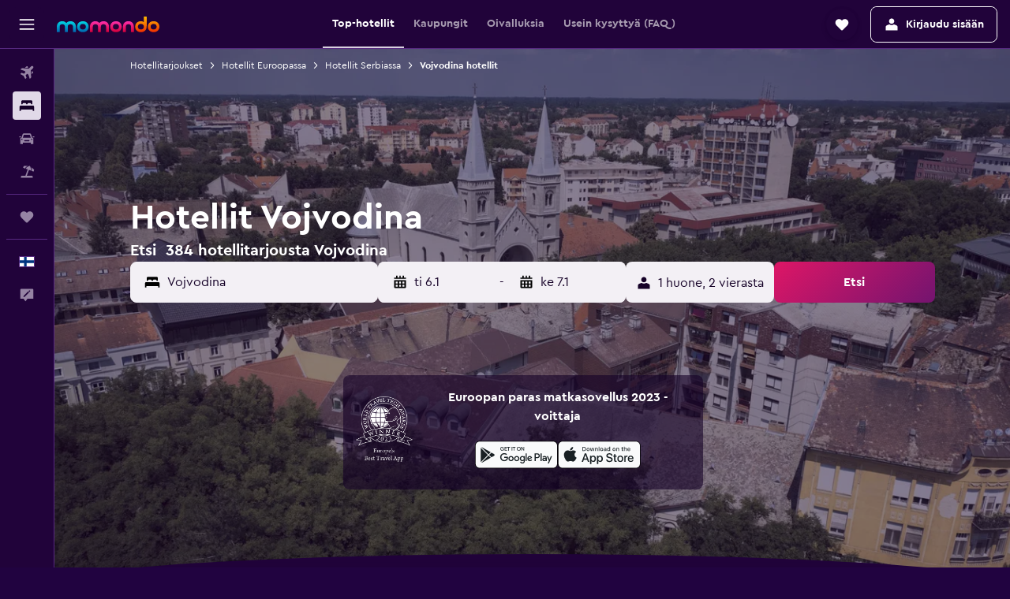

--- FILE ---
content_type: text/html;charset=UTF-8
request_url: https://www.momondo.fi/hotellit/vojvodina.ksp
body_size: 112040
content:
<!DOCTYPE html>
<html lang='fi-fi' dir='ltr' class="bd-momondo">
<head>
<meta name="r9-version" content="R798c"/><meta name="r9-built" content="20251217.060152"/><meta name="r9-rendered" content="Tue, 30 Dec 2025 03:49:33 GMT"/><meta name="r9-build-number" content="20"/><link rel="stylesheet" href="https://content.r9cdn.net/res/combined.css?v=d8734affad208bfe872766e70809d27812ee6537&amp;cluster=4"/><link rel="stylesheet" href="https://content.r9cdn.net/res/combined.css?v=af9a79a155fb57e2ec8e719b2ac4935366567ddc&amp;cluster=4"/><meta name="viewport" content="width=device-width, initial-scale=1, minimum-scale=1"/><meta name="format-detection" content="telephone=no"/><link rel="icon" href="/favicon.ico" sizes="any"/><link rel="icon" href="/icon.svg" type="image/svg+xml"/><title>Hotellit Vojvodina - Etsi halvat Vojvodina hotellitarjoukset momondon sivuilta</title><meta name="description" content="Etsi ja vertaile hotellitarjouksia Vojvodina kaupungeissa 384 saatavilla olevasta hotellista alueella. Löydä loistavia hotellitarjouksia Petrovaradin Fortress vierestä tai muiden suosittujen nähtävyyksien tai mukavan tekemisen lähettyviltä Vojvodina."/><link rel="preconnect" href="apis.google.com"/><link rel="dns-prefetch" href="apis.google.com"/><link rel="preconnect" href="www.googletagmanager.com"/><link rel="dns-prefetch" href="www.googletagmanager.com"/><link rel="preconnect" href="www.google-analytics.com"/><link rel="dns-prefetch" href="www.google-analytics.com"/><script type="text/javascript">
var safari13PlusRegex = /Macintosh;.*?Version\/(1[3-9]|[2-9][0-9]+)(\.[0-9]+)* Safari/;
if (
window &&
window.navigator &&
window.navigator.userAgent &&
window.navigator.userAgent.indexOf('Safari') > -1 &&
window.navigator.userAgent.indexOf('Chrome') === -1 &&
safari13PlusRegex.test(window.navigator.userAgent)
) {
if (
'ontouchstart' in window &&
(!('cookieEnabled' in window.navigator) || window.navigator.cookieEnabled)
) {
if (
decodeURIComponent(document.cookie).indexOf('pmov=') < 0 &&
decodeURIComponent(document.cookie).indexOf('oo.tweb=') < 0
) {
var d = new Date();
d.setTime(d.getTime() + 90 * 24 * 60 * 60 * 1000);
document.cookie = 'pmov=tb;path=/;expires=' + d.toUTCString();
}
}
}
</script><meta name="kayak_page" content="hotel,static-broad-region,region"/><meta name="seop" content="vojvodina"/><meta name="seo-cache" content="true"/><meta name="kayak_seo_splitxp" content="seo-hotels-shared-ui-form-mm=enabled"/><script type="text/javascript">
var DynamicContextPromise = (function (handler) {
this.status = 0;
this.value = undefined;
this.thenCallbacks = [];
this.catchCallbacks = [];
this.then = function(fn) {
if (this.status === 0) {
this.thenCallbacks.push(fn);
}
if (this.status === 1) {
fn(this.value);
}
return this;
}.bind(this);
this.catch = function(fn) {
if (this.status === 0) {
this.catchCallbacks.push(fn);
}
if (this.status === 2) {
fn(this.value);
}
return this;
}.bind(this);
var resolve = function(value) {
if (this.status === 0) {
this.status = 1;
this.value = value;
this.thenCallbacks.forEach(function(fn) {
fn(value)
});
}
}.bind(this);
var reject = function(value) {
if (this.status === 0) {
this.status = 2;
this.value = value;
this.catchCallbacks.forEach(function(fn) {
fn(value)
});
}
}.bind(this);
try {
handler(resolve, reject);
} catch (err) {
reject(err);
}
return {
then: this.then,
catch: this.catch,
};
}).bind({})
var ie = (function () {
var undef,
v = 3,
div = document.createElement('div'),
all = div.getElementsByTagName('i');
while (div.innerHTML = '<!--[if gt IE ' + (++v) + ']><i></i><![endif]-->', all[0]);
return v > 4 ? v : undef;
}());
var xhr = ie <= 9 ? new XDomainRequest() : new XMLHttpRequest();
var trackingQueryParams = "";
var getOnlyValidParams = function(paramsList, reservedParamsList) {
var finalParamsList = [];
for (var i = 0; i < paramsList.length; i++) {
if (reservedParamsList.indexOf(paramsList[i].split('=')[0]) == -1) {
finalParamsList.push(paramsList[i]);
}
}
return finalParamsList;
}
var removeUnnecessaryQueryStringChars = function(paramsString) {
if (paramsString.charAt(0) === '?') {
return paramsString.substr(1);
}
return paramsString;
}
var reservedParamsList = ['vertical', 'pageId', 'subPageId', 'originalReferrer', 'seoPlacementId', 'seoLanguage', 'seoCountry', 'tags'];
var paramsString = window.location && window.location.search;
if (paramsString) {
paramsString = removeUnnecessaryQueryStringChars(paramsString);
var finalParamsList = getOnlyValidParams(paramsString.split('&'), reservedParamsList)
trackingQueryParams = finalParamsList.length > 0 ? "&" + finalParamsList.join("&") + "&seo=true" : "";
}
var trackingUrl = '/s/run/fpc/context' +
'?vertical=hotel' +
'&pageId=static-broad-region' +
'&subPageId=region' +
'&originalReferrer=' + encodeURIComponent(document.referrer) +
'&seoPlacementId=' + encodeURIComponent('vojvodina') +
'&tags=' + encodeURIComponent('') +
'&origin=' + encodeURIComponent('') +
'&destination=' + encodeURIComponent('') +
'&isSeoPage=' + encodeURIComponent('true') +
'&domain=' + encodeURIComponent(window.location.host) +
trackingQueryParams;
xhr.open('GET', trackingUrl, true);
xhr.responseType = 'json';
window.R9 = window.R9 || {};
window.R9.unhiddenElements = [];
window.R9.dynamicContextPromise = new DynamicContextPromise(function(resolve, reject) {
xhr.onload = function () {
if (xhr.readyState === xhr.DONE && xhr.status === 200) {
window.R9 = window.R9 || {};
window.R9.globals = window.R9.globals || {};
resolve(xhr.response);
if (xhr.response['formToken']) {
R9.globals.formtoken = xhr.response['formToken'];
}
if (xhr.response['jsonPlacementEnabled'] && xhr.response['jsonGlobalPlacementEnabled']) {
if (xhr.response['placement']) {
R9.globals.placement = xhr.response['placement'];
}
if (xhr.response['affiliate']) {
R9.globals.affiliate = xhr.response['affiliate'];
}
}
if (xhr.response['dsaRemovableFields']) {
var dsaRemovableParamsList = xhr.response['dsaRemovableFields'];
var query = window.location.search.slice(1) || "";
var params = query.split('&');
var needRemoveParams = false;
for (var i = 0; i < dsaRemovableParamsList.length; i++) {
if (query.indexOf(dsaRemovableParamsList[i] + '=') != -1) {
needRemoveParams = true;
break;
}
}
if (needRemoveParams) {
var path = window.location.pathname;
var finalQuery = [];
for (var i = 0; i < params.length; i++) {
if (dsaRemovableParamsList.indexOf(params[i].split('=')[0]) == -1) {
finalQuery.push(params[i]);
}
}
if (window.history.replaceState) {
window.history.replaceState({}, document.title, path + (finalQuery.length > 0 ? '?' + finalQuery.join('&') : ''));
}
}
if(xhr.response['cachedCookieConsentEnabled']) {
var unhideElement = (elementId) => {
var elementToUnhide = document.querySelector(elementId);
if (elementToUnhide) {
window.R9.unhiddenElements = window.R9.unhiddenElements || [];
window.R9.unhiddenElements.push(elementId.replace('#', ''));
elementToUnhide.removeAttribute('hidden');
elementToUnhide.dispatchEvent(new Event('initialStaticHideRemove'));
}
}
var unhideCookieConsent = () => {
if (xhr.response['showSharedIabTcfDialog']) {
unhideElement('#iab-tcf-dialog');
}
if (xhr.response['showDataTransferDisclaimerDialog']) {
unhideElement('#shared-data-transfer-disclaimer-dialog');
}
if (xhr.response['showTwoPartyConsentDialog']) {
unhideElement('#shared-two-part-consent-dialog');
}
}
if (document.readyState === "loading") {
document.addEventListener("DOMContentLoaded", unhideCookieConsent);
} else {
unhideCookieConsent();
}
}
}
} else {
reject(xhr.response);
}
};
})
xhr.send('');
</script><link rel="canonical" href="https://www.momondo.fi/hotellit/vojvodina.ksp"/><link rel="alternate" hrefLang="de-AT" href="https://www.momondo.at/hotels/vojvodina.ksp"/><link rel="alternate" hrefLang="fr-BE" href="https://www.fr.momondo.be/hotel/voivodine.ksp"/><link rel="alternate" hrefLang="nl-BE" href="https://www.momondo.be/hotels/vojvodina.ksp"/><link rel="alternate" hrefLang="fr-CA" href="https://www.fr.momondo.ca/hotel/voivodine.ksp"/><link rel="alternate" hrefLang="en-CA" href="https://www.momondo.ca/hotels/vojvodina.ksp"/><link rel="alternate" hrefLang="fr-CH" href="https://www.fr.momondo.ch/hotel/voivodine.ksp"/><link rel="alternate" hrefLang="it-CH" href="https://www.it.momondo.ch/hotel/vojvodina.ksp"/><link rel="alternate" hrefLang="de-CH" href="https://www.momondo.ch/hotels/vojvodina.ksp"/><link rel="alternate" hrefLang="de-DE" href="https://www.momondo.de/hotels/vojvodina.ksp"/><link rel="alternate" hrefLang="da-DK" href="https://www.momondo.dk/hoteller/vojvodina.ksp"/><link rel="alternate" hrefLang="et-EE" href="https://www.momondo.ee/hotellid/vojvodina.ksp"/><link rel="alternate" hrefLang="es-ES" href="https://www.momondo.es/hoteles/voivodina.ksp"/><link rel="alternate" hrefLang="fi-FI" href="https://www.momondo.fi/hotellit/vojvodina.ksp"/><link rel="alternate" hrefLang="fr-FR" href="https://www.momondo.fr/hotel/voivodine.ksp"/><link rel="alternate" hrefLang="en-GB" href="https://www.momondo.co.uk/hotels/vojvodina.ksp"/><link rel="alternate" hrefLang="en-IN" href="https://www.momondo.in/hotels/vojvodina.ksp"/><link rel="alternate" hrefLang="it-IT" href="https://www.momondo.it/hotel/vojvodina.ksp"/><link rel="alternate" hrefLang="no-NO" href="https://www.momondo.no/hotell/vojvodina.ksp"/><link rel="alternate" hrefLang="pl-PL" href="https://www.momondo.pl/hotele/vojvodina.ksp"/><link rel="alternate" hrefLang="pt-PT" href="https://www.momondo.pt/hoteis/vojvodina.ksp"/><link rel="alternate" hrefLang="ro-RO" href="https://www.momondo.ro/hoteluri/provincia-autonoma-voivodina.ksp"/><link rel="alternate" hrefLang="sv-SE" href="https://www.momondo.se/hotell/vojvodina.ksp"/><link rel="alternate" hrefLang="tr-TR" href="https://www.momondo.com.tr/otel/voyvodina.ksp"/><link rel="alternate" hrefLang="ru-UA" href="https://www.ru.momondo.ua/oteli/voevodina.ksp"/><link rel="alternate" hrefLang="uk-UA" href="https://www.momondo.ua/hoteli/vojvodina.ksp"/><link rel="alternate" hrefLang="en-US" href="https://www.momondo.com/hotels/vojvodina.ksp"/><link rel="alternate" hrefLang="en-ZA" href="https://www.momondo.co.za/hotels/vojvodina.ksp"/><meta property="og:image" content="https://content.r9cdn.net/rimg/dimg/df/d2/f20a0be5-city-18100-1737f7258c1.jpg?width=1200&amp;height=630&amp;xhint=2359&amp;yhint=1061&amp;crop=true"/><meta property="og:image:width" content="1200"/><meta property="og:image:height" content="630"/><meta property="og:title" content="Hotellit Vojvodina - Etsi halvat Vojvodina hotellitarjoukset momondon sivuilta"/><meta property="og:type" content="website"/><meta property="og:description" content="Etsi ja vertaile hotellitarjouksia Vojvodina kaupungeissa 384 saatavilla olevasta hotellista alueella. Löydä loistavia hotellitarjouksia Petrovaradin Fortress vierestä tai muiden suosittujen nähtävyyksien tai mukavan tekemisen lähettyviltä Vojvodina."/><meta property="og:url" content="https://www.momondo.fi/hotellit/vojvodina.ksp"/><meta property="og:site_name" content="momondo"/><meta property="fb:pages" content="148785901841216"/><meta property="twitter:title" content="Hotellit Vojvodina - Etsi halvat Vojvodina hotellitarjoukset momondon sivuilta"/><meta name="twitter:description" content="Etsi ja vertaile hotellitarjouksia Vojvodina kaupungeissa 384 saatavilla olevasta hotellista alueella. Löydä loistavia hotellitarjouksia Petrovaradin Fortress vierestä tai muiden suosittujen nähtävyyksien tai mukavan tekemisen lähettyviltä Vojvodina."/><meta name="twitter:image:src" content="https://content.r9cdn.net/rimg/dimg/df/d2/f20a0be5-city-18100-1737f7258c1.jpg?width=440&amp;height=220&amp;xhint=2359&amp;yhint=1061&amp;crop=true"/><meta name="twitter:card" content="summary_large_image"/><meta name="twitter:site" content="@momondo_fi"/><meta name="twitter:creator" content="@momondo_fi"/><meta name="robots" content="index,follow"/><link rel="apple-touch-icon" href="/apple-touch-icon.png"/><link rel="apple-touch-icon" sizes="60x60" href="/apple-touch-icon-60x60.png"/><link rel="apple-touch-icon" sizes="76x76" href="/apple-touch-icon-76x76.png"/><link rel="apple-touch-icon" sizes="120x120" href="/apple-touch-icon-120x120.png"/><link rel="apple-touch-icon" sizes="152x152" href="/apple-touch-icon-152x152.png"/><link rel="apple-touch-icon" sizes="167x167" href="/apple-touch-icon-167x167.png"/><link rel="apple-touch-icon" sizes="180x180" href="/apple-touch-icon-180x180.png"/><script type="application/ld+json">{"@context":"https://schema.org","@type":"Website","name":"momondo","url":"https://www.momondo.fi"}</script><script type="application/ld+json">{"@context":"http://schema.org","@type":"Organization","name":"momondo","url":"https://www.momondo.fi/hotellit/vojvodina.ksp","sameAs":["https://www.facebook.com/momondo","https://www.instagram.com/momondo"]}</script><script type="application/ld+json">[{"@context":"http://schema.org","@type":"BreadcrumbList","name":"r9-alt","itemListElement":[{"@type":"ListItem","position":"1","item":{"@id":"https://www.momondo.fi/hotellit","name":"Hotellitarjoukset"}},{"@type":"ListItem","position":"2","item":{"@id":"/hotellit/vojvodina.ksp","name":"Vojvodina hotellit"}}]},{"@context":"http://schema.org","@type":"BreadcrumbList","name":"r9-full","itemListElement":[{"@type":"ListItem","position":"1","item":{"@id":"https://www.momondo.fi/hotellit","name":"Hotellitarjoukset"}},{"@type":"ListItem","position":"2","item":{"@id":"/hotellit/eurooppa","name":"Hotellit Euroopassa"}},{"@type":"ListItem","position":"3","item":{"@id":"/hotellit/serbia","name":"Hotellit Serbiassa"}},{"@type":"ListItem","position":"4","item":{"@id":"/hotellit/vojvodina.ksp","name":"Vojvodina hotellit"}}]}]</script><script type="application/ld+json">{"@context":"http://schema.org","@type":"FAQPage","mainEntity":[{"@type":"Question","name":"Mitä pidetään yleisesti ottaen halpana hotellihintana alueella Vojvodina?","acceptedAnswer":{"@type":"Answer","text":"Hyväksi hotellitarjoukseksi kohteessa Vojvodina katsotaan yleensä alle hinnan 87 € oleva hotelli keskimääräisen yökohtaisen hinnan ollessa alueella Vojvodina. Tätä hintaa on tyypillisesti vaikeampi löytää kohteesta Novi Sad, jossa hotellien hinnat ovat yleensä korkeammat. Kaupungissa Novi Sad on alhaisimmat hotellihinnat kaikista Vojvodina kohteista, ja sieltä voi helpompi löytää hyviä tarjouksia. <a href=\"https://www.momondo.fi/hotellit/vojvodina.ksp\">Etsi Vojvodina hotellitarjouksia momondossa</a>"}},{"@type":"Question","name":"Mitkä ovat alueen Vojvodina parhaat hotellit?","acceptedAnswer":{"@type":"Answer","text":"Alueen Vojvodina huippuluokitellut hotellit ovat: 9,9 - Hummingbird's Nook kaupungissa Novi Sad, 9,7 - Samitest kaupungissa Novi Banovci, 9,6 - Hotel Tamis kaupungissa Pančevo <a href=\"https://www.momondo.fi/hotellit/vojvodina.ksp\">Etsi Vojvodina hotellitarjouksia momondossa</a>"}},{"@type":"Question","name":"Missä kohteen Vojvodina kaupungissa on halvimmat hotellihuoneet?","acceptedAnswer":{"@type":"Answer","text":"Käyttäjiemme hakujen mukaan kaupungissa Novi Sad on maan alhaisimmat yöhinnat vain 21 €. Novi Sad tarjoaa hotellihuoneita hinnalla, joka on noin 74 % alhaisempi kuin kohteen Vojvodina kaupunkien keskimääräinen hinta. <a href=\"https://www.momondo.fi/hotellit/vojvodina.ksp\">Etsi Vojvodina hotellitarjouksia momondossa</a>"}},{"@type":"Question","name":"Kuinka monen toimijan joukosta momondo etsii hotellia Vojvodina?","acceptedAnswer":{"@type":"Answer","text":"joulukuuta 2025 alkaen 3 972 toimijaa on valittavissa hotellia Vojvodina osiossa."}},{"@type":"Question","name":"Milloin momondo on viimeksi päivittänyt hotellia Vojvodina hinnat?","acceptedAnswer":{"@type":"Answer","text":"hotellia Vojvodina hinnat päivitetään joka päivä."}}]}</script><script type="application/ld+json">{"@context":"http://schema.org","@type":"Service","broker":{"@type":"Organization","name":"momondo"},"url":"https://www.momondo.fi/hotellit/vojvodina.ksp","serviceType":"Hotellit kaupungissa Vojvodina","offers":{"@type":"AggregateOffer","lowPrice":"10 €","priceCurrency":"EUR"}}</script><script type="application/ld+json">{"@context":"https://schema.org","@type":"TouristDestination","name":"Vojvodina"}</script><script type="application/ld+json">{"@context":"https://schema.org","@type":"ItemList","itemListOrder":"https://schema.org/ItemListOrderAscending","description":"46 osuvimmat hotellit Vojvodina","itemListElement":[{"@type":"ListItem","position":1,"url":"https://www.momondo.fi/hotellit/novi-sad/Sheraton-Novi-Sad.mhd3559434.ksp"},{"@type":"ListItem","position":2,"url":"https://www.momondo.fi/hotellit/novi-sad/Planeta-Inn-Hotel.mhd312196.ksp"},{"@type":"ListItem","position":3,"url":"https://www.momondo.fi/hotellit/novi-sad/Garni-Hotel-Centar.mhd408328.ksp"},{"@type":"ListItem","position":4,"url":"https://www.momondo.fi/hotellit/novi-sad/Garni-Hotel-Garson-Lux.mhd157153.ksp"},{"@type":"ListItem","position":5,"url":"https://www.momondo.fi/hotellit/novi-sad/Hotel-Putnik.mhd387049.ksp"}]}</script><script type="application/ld+json">{"@context":"http://schema.org","@type":"Hotel","name":"Hotel Grand Hedonist","url":"https://www.momondo.fiundefined","starRating":"4","telephone":"+381 6261 1811","alternateName":["Hotel Grand Hedonist Pančevo","Hotel Grand Hedonist Pančevo, Vojvodina"],"address":{"@type":"PostalAddress","streetAddress":"Trg Kralja Petra I 8-10","addressLocality":"Pančevo","postalCode":"26000","addressRegion":"Vojvodina","addressCountry":"Serbia"},"priceRange":"69 €","image":"/rimg/himg/61/4e/d6/expediav2-4681032-f95c03-034775.jpg?width=128&height=160&crop=true","aggregateRating":{"@type":"AggregateRating","bestRating":"10","ratingValue":"9,3","ratingCount":"219"},"amenityFeature":["restaurant","bar","roomservice","wififree","parkingfree","wifi_available_in_all_areas","flat_screen_tv","tv","cablesat","free_toiletries"]}</script><script type="application/ld+json">{"@context":"http://schema.org","@type":"Hotel","name":"Mövenpick Resort and Spa Fruske Terme","url":"https://www.momondo.fiundefined","starRating":"4","telephone":"+381 222 155 240","alternateName":["Mövenpick Resort and Spa Fruske Terme Vrdnik","Mövenpick Resort and Spa Fruske Terme Vrdnik, Vojvodina"],"address":{"@type":"PostalAddress","streetAddress":"Staza Zdravlja 39","addressLocality":"Vrdnik","postalCode":"22408","addressRegion":"Vojvodina","addressCountry":"Serbia"},"priceRange":"150 €","image":"/rimg/himg/8a/dd/e2/ice-5975212-ba21dc-473935.jpg?width=128&height=160&crop=true","aggregateRating":{"@type":"AggregateRating","bestRating":"10","ratingValue":"9,3","ratingCount":"1086"},"amenityFeature":["outpool","inpool","infinity_pool","water_slide","fitnesscenter","restaurant","bar","roomservice","bikes","wififree"]}</script><script type="application/ld+json">{"@context":"http://schema.org","@type":"Hotel","name":"Garni Hotel Leopold I","url":"https://www.momondo.fiundefined","starRating":"4","telephone":"+381 113 555 700","alternateName":["Garni Hotel Leopold I Novi Sad","Garni Hotel Leopold I Novi Sad, Vojvodina"],"address":{"@type":"PostalAddress","streetAddress":"Petrovaradinska Tvrdava","addressLocality":"Novi Sad","postalCode":"21100","addressRegion":"Vojvodina","addressCountry":"Serbia"},"priceRange":"67 €","image":"/rimg/himg/e8/4c/13/ostrovok-2321663-d085d9-555010.jpg?width=128&height=160&crop=true","aggregateRating":{"@type":"AggregateRating","bestRating":"10","ratingValue":"8,9","ratingCount":"1247"},"amenityFeature":["fitnesscenter","restaurant","bar","roomservice","wififree","parkingfree","bizcenter","wifi_available_in_all_areas","flat_screen_tv","tv"]}</script><script type="application/ld+json">{"@context":"http://schema.org","@type":"Hotel","name":"Sheraton Novi Sad","url":"https://www.momondo.fi/hotellit/novi-sad/Sheraton-Novi-Sad.mhd3559434.ksp","starRating":"4","telephone":"+381 214 878 000","alternateName":[],"address":{"@type":"PostalAddress","streetAddress":"Polgar Adrasa 1","addressLocality":"Novi Sad","postalCode":"21000","addressRegion":"Vojvodina","addressCountry":"Serbia"},"priceRange":"100 €","image":"/rimg/himg/28/9f/f5/expedia_group-3559434-251456400-888267.jpg?width=200&height=200&crop=true","photo":[{"@type":"ImageObject","contentUrl":"/himg/28/9f/f5/expedia_group-3559434-251456400-888267.jpg","description":"Sheraton Novi Sad"}],"aggregateRating":{"@type":"AggregateRating","bestRating":"10","ratingValue":"9,3","ratingCount":"607"},"amenityFeature":["fitnesscenter","restaurant","bar","roomservice","wififree","valet_parking","bizcenter","flat_screen_tv","cablesat","meetingfacilities"]}</script><script type="application/ld+json">{"@context":"http://schema.org","@type":"Hotel","name":"Garni Hotel Planeta Inn","url":"https://www.momondo.fi/hotellit/novi-sad/Planeta-Inn-Hotel.mhd312196.ksp","starRating":"4","telephone":"+381 2142 1021","alternateName":["Garni Hotel Planeta Inn Novi Sad","Garni Hotel Planeta Inn Novi Sad, Vojvodina"],"address":{"@type":"PostalAddress","streetAddress":"Ugao Jevrejske 36 i Gajeve 1","addressLocality":"Novi Sad","postalCode":"21000","addressRegion":"Vojvodina","addressCountry":"Serbia"},"priceRange":"68 €","image":"/rimg/himg/03/ba/00/expediav2-312196-704a3b-549450.jpg?width=200&height=200&crop=true","photo":[{"@type":"ImageObject","contentUrl":"/himg/03/ba/00/expediav2-312196-704a3b-549450.jpg","description":"Garni Hotel Planeta Inn"}],"aggregateRating":{"@type":"AggregateRating","bestRating":"10","ratingValue":"7,9","ratingCount":"858"},"amenityFeature":["restaurant","bar","roomservice","wififree","tea_coffee_maker","coffee_machine","coffeeshop","bizcenter","wifi_available_in_all_areas","flat_screen_tv"]}</script><script type="application/ld+json">{"@context":"http://schema.org","@type":"Hotel","name":"Hotel Spa Grad","url":"https://www.momondo.fiundefined","starRating":"3","telephone":"+381 6325 6312","alternateName":["Hotel Spa Grad Kovin","Hotel Spa Grad Kovin, Vojvodina"],"address":{"@type":"PostalAddress","streetAddress":"Dunavska 19","addressLocality":"Kovin","postalCode":"26220","addressRegion":"Vojvodina","addressCountry":"Serbia"},"priceRange":"57 €","aggregateRating":{"@type":"AggregateRating","bestRating":"10","ratingValue":"8,8","ratingCount":"128"},"amenityFeature":["hottub","sauna","gameroom","wififree","private_bathroom","terrace/patio","balcony","ac","flat_screen_tv","tv"]}</script><script type="application/ld+json">{"@context":"http://schema.org","@type":"Hotel","name":"Hotel Palic Resort","url":"https://www.momondo.fiundefined","starRating":"4","telephone":"+381 2475 5455","alternateName":["Hotel Palic Resort Palić","Hotel Palic Resort Palić, Vojvodina"],"address":{"@type":"PostalAddress","streetAddress":"Jozefa Hegediša 14","addressLocality":"Palić","postalCode":"24413","addressRegion":"Vojvodina","addressCountry":"Serbia"},"priceRange":"91 €","image":"/rimg/kimg/a8/87/e56e5ed1022209a4.jpg?width=200&height=200&crop=true","photo":[{"@type":"ImageObject","contentUrl":"/kimg/a8/87/e56e5ed1022209a4.jpg","description":"Hotel Palic Resort"}],"aggregateRating":{"@type":"AggregateRating","bestRating":"10","ratingValue":"9,1","ratingCount":"461"},"amenityFeature":["inpool","fitnesscenter","bar","roomservice","wififree","wifi_available_in_all_areas","flat_screen_tv","tv","cablesat","free_toiletries"]}</script><script type="application/ld+json">{"@context":"http://schema.org","@type":"Hotel","name":"Guest House Panorama Aqualux with Free Parking","url":"https://www.momondo.fiundefined","starRating":"3","telephone":"+381 648 835 422","alternateName":["Guest House Panorama Aqualux with Free Parking Novi Sad","Guest House Panorama Aqualux with Free Parking Novi Sad, Vojvodina"],"address":{"@type":"PostalAddress","streetAddress":"Kamenjar 5","addressLocality":"Novi Sad","postalCode":"21000","addressRegion":"Vojvodina","addressCountry":"Serbia"},"priceRange":"57 €","image":"/rimg/himg/d7/62/96/expedia_group-844726-19680608-995823.jpg?width=200&height=200&crop=true","photo":[{"@type":"ImageObject","contentUrl":"/himg/d7/62/96/expedia_group-844726-19680608-995823.jpg","description":"Guest House Panorama Aqualux with Free Parking"}],"aggregateRating":{"@type":"AggregateRating","bestRating":"10","ratingValue":"9,3","ratingCount":"653"},"amenityFeature":["outpool","bar","roomservice","wififree","tea_coffee_maker","coffee_machine","parkingfree","wifi_available_in_all_areas","flat_screen_tv","tv"]}</script><script type="application/ld+json">{"@context":"http://schema.org","@type":"Hotel","name":"Sole Mio Wellness & Spa","url":"https://www.momondo.fiundefined","starRating":"4","telephone":"+381 216 414 117","alternateName":["Sole Mio Wellness & Spa Novi Sad","Sole Mio Wellness & Spa Novi Sad, Vojvodina"],"address":{"@type":"PostalAddress","streetAddress":"Sentandrejski put 165","addressLocality":"Novi Sad","postalCode":"21000","addressRegion":"Vojvodina","addressCountry":"Serbia"},"priceRange":"74 €","image":"/rimg/himg/ec/5e/dc/expedia_group-664256-20821228-003576.jpg?width=200&height=200&crop=true","photo":[{"@type":"ImageObject","contentUrl":"/himg/ec/5e/dc/expedia_group-664256-20821228-003576.jpg","description":"Sole Mio Wellness & Spa"}],"aggregateRating":{"@type":"AggregateRating","bestRating":"10","ratingValue":"8,6","ratingCount":"487"},"amenityFeature":["inpool","restaurant","bar","wififree","tea_coffee_maker","coffee_machine","coffeeshop","parkingfree","wifi_available_in_all_areas","flat_screen_tv"]}</script><script type="application/ld+json">{"@context":"http://schema.org","@type":"Hotel","name":"Prezident Hotel","url":"https://www.momondo.fiundefined","starRating":"5","telephone":"+381 214 877 444","alternateName":["Prezident Hotel Novi Sad","Prezident Hotel Novi Sad, Vojvodina"],"address":{"@type":"PostalAddress","streetAddress":"Futoska 109","addressLocality":"Novi Sad","postalCode":"21000","addressRegion":"Vojvodina","addressCountry":"Serbia"},"priceRange":"112 €","image":"/rimg/himg/24/9d/9f/expedia_group-2682384-d5887c-480889.jpg?width=200&height=200&crop=true","photo":[{"@type":"ImageObject","contentUrl":"/himg/24/9d/9f/expedia_group-2682384-d5887c-480889.jpg","description":"Prezident Hotel"}],"aggregateRating":{"@type":"AggregateRating","bestRating":"10","ratingValue":"9,3","ratingCount":"993"},"amenityFeature":["outpool","inpool","fitnesscenter","restaurant","bar","roomservice","wififree","tea_coffee_maker","coffee_machine","valet_parking"]}</script><script type="application/ld+json">{"@context":"http://schema.org","@type":"Hotel","name":"Fruske Residences","url":"https://www.momondo.fiundefined","starRating":"4","telephone":"+381 6349 1240","alternateName":["Fruske Residences Vrdnik","Fruske Residences Vrdnik, Vojvodina"],"address":{"@type":"PostalAddress","streetAddress":"Potes pod kulom bb","addressLocality":"Vrdnik","postalCode":"22408","addressRegion":"Vojvodina","addressCountry":"Serbia"},"priceRange":"79 €","image":"/rimg/himg/e6/cb/92/expedia_group-10036409-258909982-631041.jpg?width=200&height=200&crop=true","photo":[{"@type":"ImageObject","contentUrl":"/himg/e6/cb/92/expedia_group-10036409-258909982-631041.jpg","description":"Fruske Residences"}],"aggregateRating":{"@type":"AggregateRating","bestRating":"10","ratingValue":"9,5","ratingCount":"252"},"amenityFeature":["outpool","inpool","fitnesscenter","wififree","tea_coffee_maker","coffee_machine","parkingfree","flat_screen_tv","tv","cablesat"]}</script><script type="application/ld+json">{"@context":"http://schema.org","@type":"Hotel","name":"Passenger Hostel","url":"https://www.momondo.fiundefined","starRating":"0","telephone":"+381 6350 1794","alternateName":["Passenger Hostel Novi Sad","Passenger Hostel Novi Sad, Vojvodina"],"address":{"@type":"PostalAddress","streetAddress":"Braće Ribnikar, Novi Sad, Serbia 25","addressLocality":"Novi Sad","postalCode":"21000","addressRegion":"Vojvodina","addressCountry":"Serbia"},"priceRange":"22 €","aggregateRating":{"@type":"AggregateRating","bestRating":"10","ratingValue":"9,3","ratingCount":"308"},"amenityFeature":["wififree","tea_coffee_maker","coffee_machine","flat_screen_tv","tv","cablesat","inet","parking","refrigerator","nosmoke"]}</script><script type="application/ld+json">{"@context":"http://schema.org","@type":"Hotel","name":"Garni Hotel Centar","url":"https://www.momondo.fi/hotellit/novi-sad/Garni-Hotel-Centar.mhd408328.ksp","starRating":"4","telephone":"+381 214 776 333","alternateName":["Garni Hotel Centar Novi Sad","Garni Hotel Centar Novi Sad, Vojvodina"],"address":{"@type":"PostalAddress","streetAddress":"Uspenska 1","addressLocality":"Novi Sad","postalCode":"","addressRegion":"Vojvodina","addressCountry":"Serbia"},"priceRange":"90 €","image":"/rimg/himg/bf/4e/9d/expediav2-408328-c76b8b-669446.jpg?width=200&height=200&crop=true","photo":[{"@type":"ImageObject","contentUrl":"/himg/bf/4e/9d/expediav2-408328-c76b8b-669446.jpg","description":"Garni Hotel Centar"}],"aggregateRating":{"@type":"AggregateRating","bestRating":"10","ratingValue":"9,0","ratingCount":"1077"},"amenityFeature":["bar","roomservice","wififree","parkingfree","bizcenter","wifi_available_in_all_areas","flat_screen_tv","tv","cablesat","free_toiletries"]}</script><script type="application/ld+json">{"@context":"http://schema.org","@type":"Hotel","name":"Etno Naselje Vrdnicka Kula","url":"https://www.momondo.fiundefined","starRating":"4","telephone":"+381 222 155 271","alternateName":["Etno Naselje Vrdnicka Kula Vrdnik","Etno Naselje Vrdnicka Kula Vrdnik, Vojvodina"],"address":{"@type":"PostalAddress","streetAddress":"Potes pod kulom bb","addressLocality":"Vrdnik","postalCode":"22408","addressRegion":"Vojvodina","addressCountry":"Serbia"},"priceRange":"104 €","image":"/rimg/himg/ec/90/44/expedia_group-3045971-10941278-617142.jpg?width=200&height=200&crop=true","photo":[{"@type":"ImageObject","contentUrl":"/himg/ec/90/44/expedia_group-3045971-10941278-617142.jpg","description":"Etno Naselje Vrdnicka Kula"}],"aggregateRating":{"@type":"AggregateRating","bestRating":"10","ratingValue":"9,4","ratingCount":"361"},"amenityFeature":["outpool","inpool","fitnesscenter","restaurant","bar","roomservice","wififree","tea_coffee_maker","parkingfree","bizcenter"]}</script><script type="application/ld+json">{"@context":"http://schema.org","@type":"Hotel","name":"Hostel Put Svile","url":"https://www.momondo.fiundefined","starRating":"2","telephone":"+381 652 915 587","alternateName":["Hostel Put Svile Subotica","Hostel Put Svile Subotica, Vojvodina"],"address":{"@type":"PostalAddress","streetAddress":"Sencanski Put 5/9","addressLocality":"Subotica","postalCode":"24000","addressRegion":"Vojvodina","addressCountry":"Serbia"},"priceRange":"27 €","image":"/rimg/himg/44/dc/eb/expedia_group-5317760-7096941-183164.jpg?width=200&height=200&crop=true","photo":[{"@type":"ImageObject","contentUrl":"/himg/44/dc/eb/expedia_group-5317760-7096941-183164.jpg","description":"Hostel Put Svile"}],"aggregateRating":{"@type":"AggregateRating","bestRating":"10","ratingValue":"8,8","ratingCount":"337"},"amenityFeature":["free_toiletries","hairdryer","24hfrontdesk","refrigerator","ac","smokingarea","dining_room","daily_housekeeping","heating"]}</script><script type="application/ld+json">{"@context":"http://schema.org","@type":"Hotel","name":"Kombinat Rooms City Center","url":"https://www.momondo.fiundefined","starRating":"3","telephone":"+381 631 143 378","alternateName":["Kombinat Rooms City Center Novi Sad","Kombinat Rooms City Center Novi Sad, Vojvodina"],"address":{"@type":"PostalAddress","streetAddress":"5 Bulevar Mihajla Pupina","addressLocality":"Novi Sad","postalCode":"21000","addressRegion":"Vojvodina","addressCountry":"Serbia"},"priceRange":"82 €","image":"/rimg/himg/7f/40/18/expedia_group-6884559-9f245d-070923.jpg?width=200&height=200&crop=true","photo":[{"@type":"ImageObject","contentUrl":"/himg/7f/40/18/expedia_group-6884559-9f245d-070923.jpg","description":"Kombinat Rooms City Center"}],"aggregateRating":{"@type":"AggregateRating","bestRating":"10","ratingValue":"8,8","ratingCount":"503"},"amenityFeature":["restaurant","bar","roomservice","wififree","bizcenter","wifi_available_in_all_areas","flat_screen_tv","tv","cablesat","meetingfacilities"]}</script><script type="application/ld+json">{"@context":"http://schema.org","@type":"Hotel","name":"Queen Palace","url":"https://www.momondo.fiundefined","starRating":"4","telephone":"+381 668 403 307","alternateName":["Queen Palace Novi Sad","Queen Palace Novi Sad, Vojvodina"],"address":{"@type":"PostalAddress","streetAddress":"Njegoševa, 2","addressLocality":"Novi Sad","postalCode":"21000","addressRegion":"Vojvodina","addressCountry":"Serbia"},"priceRange":"83 €","image":"/rimg/himg/8b/3c/1f/expedia_group-9176342-62b223-057987.jpg?width=200&height=200&crop=true","photo":[{"@type":"ImageObject","contentUrl":"/himg/8b/3c/1f/expedia_group-9176342-62b223-057987.jpg","description":"Queen Palace"}],"aggregateRating":{"@type":"AggregateRating","bestRating":"10","ratingValue":"8,2","ratingCount":"202"},"amenityFeature":["restaurant","bar","roomservice","wififree","tea_coffee_maker","coffee_machine","flat_screen_tv","tv","cablesat","free_toiletries"]}</script><script type="application/ld+json">{"@context":"http://schema.org","@type":"Hotel","name":"Hotel Tamis","url":"https://www.momondo.fiundefined","starRating":"4","telephone":"+381 132 300 300","alternateName":["Hotel Tamis Pančevo","Hotel Tamis Pančevo, Vojvodina"],"address":{"@type":"PostalAddress","streetAddress":"Dimitrija Tucovica 17","addressLocality":"Pančevo","postalCode":"26000","addressRegion":"Vojvodina","addressCountry":"Serbia"},"priceRange":"96 €","image":"/rimg/himg/ac/1c/a5/expedia_group-10326136-fafa7e-296884.jpg?width=200&height=200&crop=true","photo":[{"@type":"ImageObject","contentUrl":"/himg/ac/1c/a5/expedia_group-10326136-fafa7e-296884.jpg","description":"Hotel Tamis"}],"aggregateRating":{"@type":"AggregateRating","bestRating":"10","ratingValue":"9,6","ratingCount":"163"},"amenityFeature":["inpool","fitnesscenter","restaurant","bar","roomservice","wififree","parkingfree","wifi_available_in_all_areas","flat_screen_tv","tv"]}</script><script type="application/ld+json">{"@context":"http://schema.org","@type":"Hotel","name":"Garni Hotel Aleksandar","url":"https://www.momondo.fiundefined","starRating":"4","telephone":"+381 214 804 400","alternateName":["Garni Hotel Aleksandar Novi Sad","Garni Hotel Aleksandar Novi Sad, Vojvodina"],"address":{"@type":"PostalAddress","streetAddress":"Bulevar Cara Lazara 79","addressLocality":"Novi Sad","postalCode":"21000","addressRegion":"Vojvodina","addressCountry":"Serbia"},"priceRange":"76 €","image":"/rimg/himg/e4/b3/bb/ostrovok-341419-851e20-774359.jpg?width=200&height=200&crop=true","photo":[{"@type":"ImageObject","contentUrl":"/himg/e4/b3/bb/ostrovok-341419-851e20-774359.jpg","description":"Garni Hotel Aleksandar"}],"aggregateRating":{"@type":"AggregateRating","bestRating":"10","ratingValue":"8,6","ratingCount":"672"},"amenityFeature":["fitnesscenter","bar","roomservice","wififree","tea_coffee_maker","parkingfree","wifi_available_in_all_areas","flat_screen_tv","tv","cablesat"]}</script><script type="application/ld+json">{"@context":"http://schema.org","@type":"Hotel","name":"B&B Passage","url":"https://www.momondo.fiundefined","starRating":"3","telephone":"+381 642 809 890","alternateName":["B&B Passage Sremska Mitrovica","B&B Passage Sremska Mitrovica, Vojvodina"],"address":{"@type":"PostalAddress","streetAddress":"Kralja Petra I, br. 84","addressLocality":"Sremska Mitrovica","postalCode":"22000","addressRegion":"Vojvodina","addressCountry":"Serbia"},"priceRange":"31 €","image":"/rimg/himg/73/7f/11/expedia_group-694260-260539279-584337.jpg?width=200&height=200&crop=true","photo":[{"@type":"ImageObject","contentUrl":"/himg/73/7f/11/expedia_group-694260-260539279-584337.jpg","description":"B&B Passage"}],"aggregateRating":{"@type":"AggregateRating","bestRating":"10","ratingValue":"9,1","ratingCount":"308"},"amenityFeature":["bar","wififree","parkingfree","wifi_available_in_all_areas","flat_screen_tv","tv","cablesat","free_toiletries","inet","petsokonrequest"]}</script><script type="application/ld+json">{"@context":"http://schema.org","@type":"Hotel","name":"A&A","url":"https://www.momondo.fiundefined","starRating":"2","telephone":"+381 653 066 842","alternateName":["A&A Novi Sad","A&A Novi Sad, Vojvodina"],"address":{"@type":"PostalAddress","streetAddress":"26 Vojvodanska","addressLocality":"Novi Sad","postalCode":"21000","addressRegion":"Vojvodina","addressCountry":"Serbia"},"priceRange":"25 €","image":"/rimg/himg/e4/85/fd/expedia_group-897494-87677006-866098.jpg?width=200&height=200&crop=true","photo":[{"@type":"ImageObject","contentUrl":"/himg/e4/85/fd/expedia_group-897494-87677006-866098.jpg","description":"A&A"}],"aggregateRating":{"@type":"AggregateRating","bestRating":"10","ratingValue":"8,9","ratingCount":"360"},"amenityFeature":["wififree","wifi_available_in_all_areas","cablesat","inet","laundrysvc","laundryroom","hairdryer","ac","shared_lounge_tv_area","nosmokerooms"]}</script><script type="application/ld+json">{"@context":"http://schema.org","@type":"Hotel","name":"Guest House Gaja","url":"https://www.momondo.fiundefined","starRating":"1","telephone":"+381 628 037 366","alternateName":["Guest House Gaja Novi Sad","Guest House Gaja Novi Sad, Vojvodina"],"address":{"@type":"PostalAddress","streetAddress":"Bulevar Oslobodjenja 99","addressLocality":"Novi Sad","postalCode":"21000","addressRegion":"Vojvodina","addressCountry":"Serbia"},"priceRange":"35 €","aggregateRating":{"@type":"AggregateRating","bestRating":"10","ratingValue":"5,7","ratingCount":"55"},"amenityFeature":["restaurant","bar","roomservice","wififree","wifi_available_in_all_areas","tv","cablesat","free_toiletries","inet","parking"]}</script><script type="application/ld+json">{"@context":"http://schema.org","@type":"Hotel","name":"Smestaj Bane","url":"https://www.momondo.fiundefined","starRating":"1","alternateName":["Smestaj Bane Novi Sad","Smestaj Bane Novi Sad, Vojvodina"],"address":{"@type":"PostalAddress","streetAddress":"Kisacka 11","addressLocality":"Novi Sad","postalCode":"21000","addressRegion":"Vojvodina","addressCountry":"Serbia"},"priceRange":"30 €","aggregateRating":{"@type":"AggregateRating","bestRating":"10","ratingValue":"8,4","ratingCount":"24"}}</script><script type="application/ld+json">{"@context":"http://schema.org","@type":"Hotel","name":"Guest House Centar lux","url":"https://www.momondo.fiundefined","starRating":"3","telephone":"+381 2356 7945","alternateName":["Guest House Centar lux Zrenjanin","Guest House Centar lux Zrenjanin, Vojvodina"],"address":{"@type":"PostalAddress","streetAddress":"Nemanjina 9","addressLocality":"Zrenjanin","postalCode":"23000","addressRegion":"Vojvodina","addressCountry":"Serbia"},"priceRange":"32 €","aggregateRating":{"@type":"AggregateRating","bestRating":"10","ratingValue":"9,0","ratingCount":"132"},"amenityFeature":["roomservice","wififree","coffee_machine","parkingfree","wifi_available_in_all_areas","flat_screen_tv","tv","cablesat","free_toiletries","inet"]}</script><script type="application/ld+json">{"@context":"http://schema.org","@type":"Hotel","name":"Camping Oaza","url":"https://www.momondo.fiundefined","starRating":"0","alternateName":["Camping Oaza Bela Crkva","Camping Oaza Bela Crkva, Vojvodina"],"address":{"@type":"PostalAddress","streetAddress":"","addressLocality":"Bela Crkva","postalCode":"26340","addressRegion":"Vojvodina","addressCountry":"Serbia"},"priceRange":"22 €","aggregateRating":{"@type":"AggregateRating","bestRating":"10","ratingValue":"9,2","ratingCount":"105"},"amenityFeature":["privatebeach","lake_view","mountain_view","kitchenette","outdoor_fireplace","terrace/patio","outdoor_dining_area","laundryroom","grill","meetingfacilities"]}</script><script type="application/ld+json">{"@context":"http://schema.org","@type":"Hotel","name":"Garni Hotel Ami","url":"https://www.momondo.fiundefined","starRating":"4","telephone":"+381 213 020 940","alternateName":["Garni Hotel Ami Novi Sad","Garni Hotel Ami Novi Sad, Vojvodina"],"address":{"@type":"PostalAddress","streetAddress":"30 Bulevar Oslobodenja","addressLocality":"Novi Sad","postalCode":"21000","addressRegion":"Vojvodina","addressCountry":"Serbia"},"priceRange":"74 €","aggregateRating":{"@type":"AggregateRating","bestRating":"10","ratingValue":"8,1","ratingCount":"710"},"amenityFeature":["restaurant","bar","wififree","valet_parking","parkingfree","bizcenter","wifi_available_in_all_areas","flat_screen_tv","tv","cablesat"]}</script><script type="application/ld+json">{"@context":"http://schema.org","@type":"Hotel","name":"Laufer","url":"https://www.momondo.fiundefined","starRating":"0","telephone":"+381 601 494 014","alternateName":["Laufer Novi Sad","Laufer Novi Sad, Vojvodina"],"address":{"@type":"PostalAddress","streetAddress":"11 Šumadijska","addressLocality":"Novi Sad","postalCode":"21000","addressRegion":"Vojvodina","addressCountry":"Serbia"},"priceRange":"23 €","aggregateRating":{"@type":"AggregateRating","bestRating":"10","ratingValue":"8,2","ratingCount":"100"},"amenityFeature":["bar","wififree","tea_coffee_maker","coffee_machine","wifi_available_in_all_areas","flat_screen_tv","tv","cablesat","inet","laundryroom"]}</script><script type="application/ld+json">{"@context":"http://schema.org","@type":"Hotel","name":"Hotel Pupin Novi Sad","url":"https://www.momondo.fiundefined","starRating":"5","telephone":"+381 668 686 258","alternateName":[],"address":{"@type":"PostalAddress","streetAddress":"Narodnih Heroja 3","addressLocality":"Novi Sad","postalCode":"21000","addressRegion":"Vojvodina","addressCountry":"Serbia"},"priceRange":"123 €","image":"/rimg/himg/c1/ec/fb/expedia_group-6276620-81777326-072716.jpg?width=200&height=200&crop=true","photo":[{"@type":"ImageObject","contentUrl":"/himg/c1/ec/fb/expedia_group-6276620-81777326-072716.jpg","description":"Hotel Pupin Novi Sad"}],"aggregateRating":{"@type":"AggregateRating","bestRating":"10","ratingValue":"9,1","ratingCount":"448"},"amenityFeature":["fitnesscenter","restaurant","bar","roomservice","wififree","tea_coffee_maker","coffee_machine","wifi_available_in_all_areas","flat_screen_tv","tv"]}</script><script type="application/ld+json">{"@context":"http://schema.org","@type":"Hotel","name":"Harizma 013","url":"https://www.momondo.fiundefined","starRating":"3","telephone":"+381 648 290 420","alternateName":["Harizma 013 Kovin","Harizma 013 Kovin, Vojvodina"],"address":{"@type":"PostalAddress","streetAddress":"Cara Lazara 78 78","addressLocality":"Kovin","postalCode":"26220","addressRegion":"Vojvodina","addressCountry":"Serbia"},"priceRange":"59 €","aggregateRating":{"@type":"AggregateRating","bestRating":"10","ratingValue":"8,9","ratingCount":"187"},"amenityFeature":["bar","wififree","parkingfree","flat_screen_tv","tv","cablesat","free_toiletries","inet","petsokonrequest","hairdryer"]}</script><script type="application/ld+json">{"@context":"http://schema.org","@type":"Hotel","name":"Samitest","url":"https://www.momondo.fiundefined","starRating":"0","alternateName":["Samitest Novi Banovci","Samitest Novi Banovci, Vojvodina"],"address":{"@type":"PostalAddress","streetAddress":"","addressLocality":"Novi Banovci","postalCode":"11273","addressRegion":"Vojvodina","addressCountry":"Serbia"},"priceRange":"22 €","aggregateRating":{"@type":"AggregateRating","bestRating":"10","ratingValue":"9,7","ratingCount":"37"},"amenityFeature":["kitchen","terrace/patio","balcony","ac","coffee_machine","washing_machine","linens","towels","flat_screen_tv","tv"]}</script><script type="application/ld+json">{"@context":"http://schema.org","@type":"Hotel","name":"Apartman Natasa Novi Sad centar","url":"https://www.momondo.fiundefined","starRating":"0","alternateName":[],"address":{"@type":"PostalAddress","streetAddress":"","addressLocality":"Novi Sad","postalCode":"21000","addressRegion":"Vojvodina","addressCountry":"Serbia"},"priceRange":"44 €","image":"/rimg/himg/87/fb/25/expedia_group-10500269-251347234-741009.jpg?width=200&height=200&crop=true","photo":[{"@type":"ImageObject","contentUrl":"/himg/87/fb/25/expedia_group-10500269-251347234-741009.jpg","description":"Apartman Natasa Novi Sad centar"}],"amenityFeature":["ac","hairdryer","heating"]}</script><script type="application/ld+json">{"@context":"http://schema.org","@type":"Hotel","name":"Lemon21","url":"https://www.momondo.fiundefined","starRating":"0","alternateName":["Lemon21 Novi Sad","Lemon21 Novi Sad, Vojvodina"],"address":{"@type":"PostalAddress","streetAddress":"","addressLocality":"Novi Sad","postalCode":"21000","addressRegion":"Vojvodina","addressCountry":"Serbia"},"priceRange":"36 €","aggregateRating":{"@type":"AggregateRating","bestRating":"10","ratingValue":"9,6","ratingCount":"2"},"amenityFeature":["kitchen","terrace/patio","outdoor_dining_area","ac","washing_machine","linens","towels","flat_screen_tv","tv","free_toiletries"]}</script><script type="application/ld+json">{"@context":"http://schema.org","@type":"Hotel","name":"Garni Hotel Garson-Lux Ns","url":"https://www.momondo.fi/hotellit/novi-sad/Garni-Hotel-Garson-Lux.mhd157153.ksp","starRating":"4","telephone":"+381 2146 7710","alternateName":["Garni Hotel Garson-Lux Ns Novi Sad","Garni Hotel Garson-Lux Ns Novi Sad, Vojvodina"],"address":{"@type":"PostalAddress","streetAddress":"Teodora Pavlovica 28","addressLocality":"Novi Sad","postalCode":"21000","addressRegion":"Vojvodina","addressCountry":"Serbia"},"priceRange":"59 €","image":"/rimg/himg/3e/a4/06/ostrovok-157153-75e085-497927.jpg?width=200&height=200&crop=true","photo":[{"@type":"ImageObject","contentUrl":"/himg/3e/a4/06/ostrovok-157153-75e085-497927.jpg","description":"Garni Hotel Garson-Lux Ns"}],"aggregateRating":{"@type":"AggregateRating","bestRating":"10","ratingValue":"7,9","ratingCount":"289"},"amenityFeature":["bar","roomservice","wififree","coffeeshop","parkingfree","bizcenter","wifi_available_in_all_areas","flat_screen_tv","tv","cablesat"]}</script><script type="application/ld+json">{"@context":"http://schema.org","@type":"Hotel","name":"Garni Hotel Royal Crown","url":"https://www.momondo.fiundefined","starRating":"3","telephone":"+381 2453 3666","alternateName":["Garni Hotel Royal Crown Subotica","Garni Hotel Royal Crown Subotica, Vojvodina"],"address":{"@type":"PostalAddress","streetAddress":"Somborski Put 75","addressLocality":"Subotica","postalCode":"24000","addressRegion":"Vojvodina","addressCountry":"Serbia"},"priceRange":"81 €","aggregateRating":{"@type":"AggregateRating","bestRating":"10","ratingValue":"8,7","ratingCount":"700"},"amenityFeature":["restaurant","bar","roomservice","wififree","parkingfree","wifi_available_in_all_areas","meetingfacilities","inet","laundrysvc","laundryroom"]}</script><script type="application/ld+json">{"@context":"http://schema.org","@type":"Hotel","name":"Hotel Srbija","url":"https://www.momondo.fiundefined","starRating":"3","telephone":"+381 1383 4170","alternateName":["Hotel Srbija Vrsac","Hotel Srbija Vrsac, Vojvodina"],"address":{"@type":"PostalAddress","streetAddress":"Svetosavski trg 12","addressLocality":"Vrsac","postalCode":"26300","addressRegion":"Vojvodina","addressCountry":"Serbia"},"priceRange":"79 €","aggregateRating":{"@type":"AggregateRating","bestRating":"10","ratingValue":"8,5","ratingCount":"231"},"amenityFeature":["fitnesscenter","restaurant","bar","roomservice","wififree","tea_coffee_maker","wifi_available_in_all_areas","flat_screen_tv","tv","cablesat"]}</script><script type="application/ld+json">{"@context":"http://schema.org","@type":"Hotel","name":"Hotel Putnik","url":"https://www.momondo.fi/hotellit/novi-sad/Hotel-Putnik.mhd387049.ksp","starRating":"3","telephone":"+381 216 615 555","alternateName":["Hotel Putnik Novi Sad","Hotel Putnik Novi Sad, Vojvodina"],"address":{"@type":"PostalAddress","streetAddress":"Ilije Ognjanovica 24","addressLocality":"Novi Sad","postalCode":"21000","addressRegion":"Vojvodina","addressCountry":"Serbia"},"priceRange":"58 €","image":"/rimg/himg/9b/ab/b9/expedia_group-387049-63eb53f3-413690.jpg?width=200&height=200&crop=true","photo":[{"@type":"ImageObject","contentUrl":"/himg/9b/ab/b9/expedia_group-387049-63eb53f3-413690.jpg","description":"Hotel Putnik"}],"aggregateRating":{"@type":"AggregateRating","bestRating":"10","ratingValue":"7,6","ratingCount":"759"},"amenityFeature":["restaurant","bar","roomservice","wififree","bizcenter","wifi_available_in_all_areas","flat_screen_tv","tv","free_toiletries","meetingfacilities"]}</script><script type="application/ld+json">{"@context":"http://schema.org","@type":"Hotel","name":"Garni Hotel Park","url":"https://www.momondo.fiundefined","starRating":"4","telephone":"+381 2475 3112","alternateName":["Garni Hotel Park Palić","Garni Hotel Park Palić, Vojvodina"],"address":{"@type":"PostalAddress","streetAddress":"Park Heroja 15","addressLocality":"Palić","postalCode":"24413","addressRegion":"Vojvodina","addressCountry":"Serbia"},"priceRange":"77 €","aggregateRating":{"@type":"AggregateRating","bestRating":"10","ratingValue":"8,2","ratingCount":"440"},"amenityFeature":["restaurant","bar","roomservice","wififree","parkingfree","wifi_available_in_all_areas","flat_screen_tv","tv","cablesat","free_toiletries"]}</script><script type="application/ld+json">{"@context":"http://schema.org","@type":"Hotel","name":"Hotel Premier Aqua - Adults Only","url":"https://www.momondo.fiundefined","starRating":"5","telephone":"+381 222 155 333","alternateName":["Hotel Premier Aqua - Adults Only Vrdnik","Hotel Premier Aqua - Adults Only Vrdnik, Vojvodina"],"address":{"@type":"PostalAddress","streetAddress":"Martina Klasića 16","addressLocality":"Vrdnik","postalCode":"22408","addressRegion":"Vojvodina","addressCountry":"Serbia"},"priceRange":"136 €","image":"/rimg/himg/16/b0/84/expedia_group-475205-184049161-299985.jpg?width=200&height=200&crop=true","photo":[{"@type":"ImageObject","contentUrl":"/himg/16/b0/84/expedia_group-475205-184049161-299985.jpg","description":"Hotel Premier Aqua - Adults Only"}],"aggregateRating":{"@type":"AggregateRating","bestRating":"10","ratingValue":"9,4","ratingCount":"487"},"amenityFeature":["adultsonly","outpool","inpool","fitnesscenter","restaurant","bar","roomservice","wififree","valet_parking","parkingfree"]}</script><script type="application/ld+json">{"@context":"http://schema.org","@type":"Hotel","name":"Hotel Villa Breg","url":"https://www.momondo.fiundefined","starRating":"4","telephone":"+381 1383 1000","alternateName":["Hotel Villa Breg Vrsac","Hotel Villa Breg Vrsac, Vojvodina"],"address":{"@type":"PostalAddress","streetAddress":"Goranska bb","addressLocality":"Vrsac","postalCode":"26300","addressRegion":"Vojvodina","addressCountry":"Serbia"},"priceRange":"133 €","image":"/rimg/himg/c1/56/18/expedia_group-655415-128efa24-039272.jpg?width=200&height=200&crop=true","photo":[{"@type":"ImageObject","contentUrl":"/himg/c1/56/18/expedia_group-655415-128efa24-039272.jpg","description":"Hotel Villa Breg"}],"aggregateRating":{"@type":"AggregateRating","bestRating":"10","ratingValue":"8,9","ratingCount":"75"},"amenityFeature":["outpool","inpool","fitnesscenter","restaurant","bar","roomservice","wififree","tea_coffee_maker","valet_parking","bizcenter"]}</script><script type="application/ld+json">{"@context":"http://schema.org","@type":"Hotel","name":"Posejdon Resort","url":"https://www.momondo.fiundefined","starRating":"1","telephone":"+381 648 420 866","alternateName":["Posejdon Resort Sremska Mitrovica","Posejdon Resort Sremska Mitrovica, Vojvodina"],"address":{"@type":"PostalAddress","streetAddress":"Ribarske obale bb","addressLocality":"Sremska Mitrovica","postalCode":"22000","addressRegion":"Vojvodina","addressCountry":"Serbia"},"priceRange":"48 €","aggregateRating":{"@type":"AggregateRating","bestRating":"10","ratingValue":"9,0","ratingCount":"314"},"amenityFeature":["beachfront","wififree","private_bathroom","terrace/patio","ac","flat_screen_tv","tv","meetingfacilities","inet","restaurant"]}</script><script type="application/ld+json">{"@context":"http://schema.org","@type":"Hotel","name":"Bed and Breakfast Meridiana","url":"https://www.momondo.fiundefined","starRating":"1","telephone":"+381 631 379 897","alternateName":["Bed and Breakfast Meridiana Novi Sad","Bed and Breakfast Meridiana Novi Sad, Vojvodina"],"address":{"@type":"PostalAddress","streetAddress":"Stojana Novakovica 2","addressLocality":"Novi Sad","postalCode":"21000","addressRegion":"Vojvodina","addressCountry":"Serbia"},"priceRange":"25 €","aggregateRating":{"@type":"AggregateRating","bestRating":"10","ratingValue":"5,5","ratingCount":"130"},"amenityFeature":["restaurant","roomservice","wififree","meetingfacilities","laundryroom","ac","smokingarea","playground"]}</script><script type="application/ld+json">{"@context":"http://schema.org","@type":"Hotel","name":"Gorski vrt","url":"https://www.momondo.fiundefined","starRating":"2","telephone":"+381 6246 7754","alternateName":["Gorski vrt Novi Sad","Gorski vrt Novi Sad, Vojvodina"],"address":{"@type":"PostalAddress","streetAddress":"Ledinacki Put 1","addressLocality":"Novi Sad","postalCode":"21208","addressRegion":"Vojvodina","addressCountry":"Serbia"},"priceRange":"17 €","image":"/rimg/himg/66/f6/8b/expedia_group-3941648-5f4831de-302455.jpg?width=128&height=160&crop=true","aggregateRating":{"@type":"AggregateRating","bestRating":"10","ratingValue":"8,7","ratingCount":"345"},"amenityFeature":["restaurant","bar","wififree","parkingfree","flat_screen_tv","tv","inet","24hfrontdesk","ac","street_parking"]}</script><script type="application/ld+json">{"@context":"http://schema.org","@type":"Hotel","name":"Brodsky's Cat Art Hostel","url":"https://www.momondo.fiundefined","starRating":"0","telephone":"+381 691 325 516","alternateName":["Brodsky's Cat Art Hostel Novi Sad","Brodsky's Cat Art Hostel Novi Sad, Vojvodina"],"address":{"@type":"PostalAddress","streetAddress":"Ђорђа Рајковића 15","addressLocality":"Novi Sad","postalCode":"21000","addressRegion":"Vojvodina","addressCountry":"Serbia"},"priceRange":"10 €","aggregateRating":{"@type":"AggregateRating","bestRating":"10","ratingValue":"9,1","ratingCount":"92"},"amenityFeature":["adultsonly","bar","wififree","tea_coffee_maker","coffee_machine","wifi_available_in_all_areas","flat_screen_tv","tv","cablesat","inet"]}</script><script type="application/ld+json">{"@context":"http://schema.org","@type":"Hotel","name":"Sremski Karlovci Hostel With Private Bat","url":"https://www.momondo.fiundefined","starRating":"0","alternateName":[],"address":{"@type":"PostalAddress","streetAddress":"","addressLocality":"Sremski Karlovci","postalCode":"21205","addressRegion":"Vojvodina","addressCountry":"Serbia"},"priceRange":"15 €","aggregateRating":{"@type":"AggregateRating","bestRating":"10","ratingValue":"4,5","ratingCount":"2"}}</script><script type="application/ld+json">{"@context":"http://schema.org","@type":"Hotel","name":"Sobe Masa","url":"https://www.momondo.fiundefined","starRating":"0","telephone":"+381 604 150 060","alternateName":["Sobe Masa Subotica","Sobe Masa Subotica, Vojvodina"],"address":{"@type":"PostalAddress","streetAddress":"Anke Butorac 1","addressLocality":"Subotica","postalCode":"24000","addressRegion":"Vojvodina","addressCountry":"Serbia"},"priceRange":"18 €","aggregateRating":{"@type":"AggregateRating","bestRating":"10","ratingValue":"9,3","ratingCount":"74"},"amenityFeature":["wififree","tea_coffee_maker","coffee_machine","valet_parking","parkingfree","wifi_available_in_all_areas","free_toiletries","inet","laundryroom","hairdryer"]}</script><script type="application/ld+json">{"@context":"http://schema.org","@type":"Hotel","name":"Castle de Dios","url":"https://www.momondo.fiundefined","starRating":"0","alternateName":["Castle de Dios Novi Sad","Castle de Dios Novi Sad, Vojvodina"],"address":{"@type":"PostalAddress","streetAddress":"","addressLocality":"Novi Sad","postalCode":"21000","addressRegion":"Vojvodina","addressCountry":"Serbia"},"priceRange":"19 €","aggregateRating":{"@type":"AggregateRating","bestRating":"10","ratingValue":"7,2","ratingCount":"27"},"amenityFeature":["outpool","terrace/patio","outdoor_dining_area","laundryroom","linens","towels","tv","grill","inet","petsokonrequest"]}</script><script type="application/ld+json">{"@context":"http://schema.org","@type":"Hotel","name":"Apartment Minimal","url":"https://www.momondo.fiundefined","starRating":"0","alternateName":["Apartment Minimal Novi Sad","Apartment Minimal Novi Sad, Vojvodina"],"address":{"@type":"PostalAddress","streetAddress":"","addressLocality":"Novi Sad","postalCode":"21000","addressRegion":"Vojvodina","addressCountry":"Serbia"},"priceRange":"20 €","aggregateRating":{"@type":"AggregateRating","bestRating":"10","ratingValue":"9,0","ratingCount":"155"},"amenityFeature":["kitchen","kitchenette","ac","linens","towels","grill","free_toiletries","inet","bar","refrigerator"]}</script><script type="application/ld+json">{"@context":"http://schema.org","@type":"Hotel","name":"Liza Panzio","url":"https://www.momondo.fiundefined","starRating":"3","telephone":"+381 6356 2864","alternateName":["Liza Panzio Feketić","Liza Panzio Feketić, Vojvodina"],"address":{"@type":"PostalAddress","streetAddress":"Kulski put 42","addressLocality":"Feketić","postalCode":"24321","addressRegion":"Vojvodina","addressCountry":"Serbia"},"priceRange":"27 €","image":"/rimg/himg/dc/b2/ba/expedia_group-5532539-ce0542-965552.jpg?width=128&height=160&crop=true","aggregateRating":{"@type":"AggregateRating","bestRating":"10","ratingValue":"7,7","ratingCount":"26"},"amenityFeature":["wififree","tea_coffee_maker","coffee_machine","parkingfree","bizcenter","wifi_available_in_all_areas","flat_screen_tv","tv","cablesat","inet"]}</script><script type="application/ld+json">{"@context":"http://schema.org","@type":"Hotel","name":"Hotel Oaza","url":"https://www.momondo.fiundefined","starRating":"5","telephone":"+381 611 667 843","alternateName":["Hotel Oaza Kikinda","Hotel Oaza Kikinda, Vojvodina"],"address":{"@type":"PostalAddress","streetAddress":"Угљеше Терзина","addressLocality":"Kikinda","postalCode":"23300","addressRegion":"Vojvodina","addressCountry":"Serbia"},"priceRange":"67 €","aggregateRating":{"@type":"AggregateRating","bestRating":"10","ratingValue":"9,0","ratingCount":"32"},"amenityFeature":["roomservice","wififree","parkingfree","wifi_available_in_all_areas","flat_screen_tv","tv","cablesat","free_toiletries","meetingfacilities","inet"]}</script><meta name="kayak_content_type" content="3011,standard"/>
</head>
<body class='react react-st fi_FI '><div id='root'><div class="c--AO"><nav class="mZv3" aria-label="Näppäimistön pikalinkit"><a href="#main">Siirry pääsisältöön</a></nav><div data-testid="page-top-anchor" aria-live="polite" aria-atomic="true" tabindex="-1" style="position:absolute;width:1px;height:1px;margin:-1px;padding:0;overflow:hidden;clip-path:inset(50%);white-space:nowrap;border:0"></div><header class="mc6t mc6t-mod-sticky-always" style="height:62px;top:0px"><div class="mc6t-wrapper"><div><div class="mc6t-banner mc6t-mod-sticky-non-mobile"></div></div><div class="mc6t-main-content mc6t-mod-bordered" style="height:62px"><div class="common-layout-react-HeaderV2 V_0p V_0p-mod-branded V_0p-mod-side-nav-ux-v2"><div class="wRhj wRhj-mod-justify-start wRhj-mod-grow"><div class="mc6t-nav-button mc6t-mod-hide-empty"><div role="button" tabindex="0" class="ZGw- ZGw--mod-size-medium ZGw--mod-variant-default" aria-label="Avaa päävalikko"><svg viewBox="0 0 200 200" width="20" height="20" xmlns="http://www.w3.org/2000/svg" role="presentation"><path d="M191.67 50H8.33V33.33h183.33V50zm0 100H8.33v16.67h183.33V150zm0-58.33H8.33v16.67h183.33V91.67z"/></svg></div></div><div class="mc6t-logo mc6t-mod-hide-empty"><div class="gPDR gPDR-mod-focus-keyboard gPDR-momondo gPDR-non-compact gPDR-main-logo-mobile gPDR-mod-reduced-size"><a class="gPDR-main-logo-link" href="/" itemProp="https://schema.org/logo" aria-label="Siirry momondo etusivulle"><div class="gPDR-main-logo" style="animation-duration:2000ms"><span style="transform:translate3d(0,0,0);vertical-align:middle;-webkit-font-smoothing:antialiased;-moz-osx-font-smoothing:grayscale;width:auto;height:auto" class="gPDR-logo-image"><svg width="100%" height="100%" xmlns="http://www.w3.org/2000/svg" viewBox="0 0 250 38" role="presentation" style="width:inherit;height:inherit;line-height:inherit;color:inherit"><defs><linearGradient id="logos806a-1" x2="0" y2="100%"><stop offset="0" stop-color="#00d7e5"/><stop offset="1" stop-color="#0066ae"/></linearGradient><linearGradient id="logos806b-1" x2="0" y2="100%"><stop offset="0" stop-color="#ff30ae"/><stop offset="1" stop-color="#d1003a"/></linearGradient><linearGradient id="logos806c-1" x2="0" y2="100%"><stop offset="0" stop-color="#ffba00"/><stop offset="1" stop-color="#f02e00"/></linearGradient></defs><path fill="url(#logos806a-1)" d="M23.2 15.5c2.5-2.7 6-4.4 9.9-4.4 8.7 0 13.4 6 13.4 13.4v12.8c0 .3-.3.5-.5.5h-6c-.3 0-.5-.2-.5-.5V24.5c0-4.6-3.1-5.9-6.4-5.9-3.2 0-6.4 1.3-6.4 5.9v12.8c0 .3-.3.5-.5.5h-5.9c-.3 0-.5-.2-.5-.5V24.5c0-4.6-3.1-5.9-6.4-5.9-3.2 0-6.4 1.3-6.4 5.9v12.8c0 .3-.3.5-.5.5h-6c-.3 0-.5-.2-.5-.5V24.5c0-7.4 4.7-13.4 13.3-13.4 4 0 7.5 1.7 9.9 4.4m54.3 9.1c0 7.5-5.2 13.4-14 13.4s-14-5.9-14-13.4c0-7.6 5.2-13.4 14-13.4 8.8-.1 14 5.9 14 13.4zm-6.7 0c0-3.7-2.4-6.8-7.3-6.8-5.2 0-7.3 3.1-7.3 6.8 0 3.7 2.1 6.8 7.3 6.8 5.1-.1 7.3-3.1 7.3-6.8z"/><path fill="url(#logos806b-1)" d="M103.8 15.5c2.5-2.7 6-4.4 9.9-4.4 8.7 0 13.4 6 13.4 13.4v12.8c0 .3-.3.5-.5.5h-5.9c-.3 0-.5-.2-.5-.5V24.5c0-4.6-3.1-5.9-6.4-5.9-3.2 0-6.4 1.3-6.4 5.9v12.8c0 .3-.3.5-.5.5H101c-.3 0-.5-.2-.5-.5V24.5c0-4.6-3.1-5.9-6.4-5.9-3.2 0-6.4 1.3-6.4 5.9v12.8c0 .3-.3.5-.5.5h-5.9c-.3 0-.5-.2-.5-.5V24.5c0-7.4 4.7-13.4 13.3-13.4 3.8 0 7.3 1.7 9.7 4.4m54.3 9.1c0 7.5-5.2 13.4-14 13.4s-14-5.9-14-13.4c0-7.6 5.2-13.4 14-13.4 8.7-.1 14 5.9 14 13.4zm-6.7 0c0-3.7-2.3-6.8-7.3-6.8-5.2 0-7.3 3.1-7.3 6.8 0 3.7 2.1 6.8 7.3 6.8 5.1-.1 7.3-3.1 7.3-6.8zm9.8-.1v12.8c0 .3.2.5.5.5h5.9c.3 0 .5-.2.5-.5V24.5c0-4.6 3.1-5.9 6.4-5.9 3.3 0 6.4 1.3 6.4 5.9v12.8c0 .3.2.5.5.5h5.9c.3 0 .5-.2.5-.5V24.5c0-7.4-4.5-13.4-13.4-13.4-8.7 0-13.2 6-13.2 13.4"/><path fill="url(#logos806c-1)" d="M218.4 0h-5.9c-.3 0-.5.2-.5.5v13c-1.3-1.2-4.3-2.4-7-2.4-8.8 0-14 5.9-14 13.4s5.2 13.4 14 13.4c8.7 0 14-5.2 14-14.6V.4c-.1-.2-.3-.4-.6-.4zm-13.5 31.3c-5.2 0-7.3-3-7.3-6.8 0-3.7 2.1-6.8 7.3-6.8 4.9 0 7.3 3 7.3 6.8s-2.2 6.8-7.3 6.8zM236 11.1c-8.8 0-14 5.9-14 13.4s5.2 13.4 14 13.4 14-5.9 14-13.4c0-7.4-5.3-13.4-14-13.4zm0 20.2c-5.2 0-7.3-3.1-7.3-6.8 0-3.7 2.1-6.8 7.3-6.8 4.9 0 7.3 3.1 7.3 6.8 0 3.8-2.2 6.8-7.3 6.8z"/></svg></span></div></a></div></div></div><div class="wRhj wRhj-mod-width-full-mobile wRhj-mod-justify-center wRhj-mod-allow-shrink"><div class="V_0p-search-display-wrapper"></div></div><div class="V_0p-secondary-navigation" style="margin:0;top:61px"><div class="N_ex N_ex-pres-default N_ex-mod-inline-spacing-top-none N_ex-mod-inline"><div class="N_ex-navigation-wrapper N_ex-mod-inline"><div class="N_ex-navigation-container"><div class="N_ex-navigation-items-wrapper"><div class="vHYk-button-wrapper vHYk-mod-pres-default"><div role="button" tabindex="0" class="vHYk vHYk-button" data-text="Top-hotellit"><span>Top-hotellit</span></div></div><div class="vHYk-button-wrapper vHYk-mod-pres-default"><div role="button" tabindex="0" class="vHYk vHYk-button" data-text="Kaupungit"><span>Kaupungit</span></div></div><div class="vHYk-button-wrapper vHYk-mod-pres-default"><div role="button" tabindex="0" class="vHYk vHYk-button" data-text="Oivalluksia"><span>Oivalluksia</span></div></div><div class="vHYk-button-wrapper vHYk-mod-pres-default"><div role="button" tabindex="0" class="vHYk vHYk-button" data-text="Usein kysyttyä (FAQ)"><span>Usein kysyttyä (FAQ)</span></div></div></div></div></div></div></div><div class="wRhj wRhj-mod-justify-end wRhj-mod-grow"><div><div class="common-layout-react-HeaderAccountWrapper theme-dark account--collapsible account--not-branded"><div class="ui-layout-header-HeaderTripsItem"><div class="trips-drawer-wrapper theme-dark"><div><div role="button" tabindex="0" class="ZGw- ZGw--mod-size-medium ZGw--mod-variant-round" aria-label="Avaa Trips-palvelun laatikko"><div class="c_EZE"><svg viewBox="0 0 200 200" width="1.25em" height="1.25em" xmlns="http://www.w3.org/2000/svg" class="" role="presentation" aria-hidden="true"><path d="M169.94 110.33l-19.75 19.75l-.92.92l-39.58 39.58c-.67.67-1.33 1.25-2 1.67c-.75.58-1.5 1.08-2.25 1.42c-.83.42-1.75.75-2.58 1c-.75.17-1.58.25-2.33.33h-1c-.75-.08-1.58-.17-2.33-.33c-.83-.25-1.75-.58-2.58-1c-.75-.33-1.5-.83-2.25-1.42c-.67-.42-1.33-1-2-1.67L50.79 131l-.92-.92l-19.75-19.75c-8.92-9-13.42-20.67-13.42-32.42s4.5-23.42 13.42-32.42c17.92-17.83 46.92-17.83 64.83 0l5.08 5.08l5.08-5.08c8.92-8.92 20.67-13.33 32.42-13.33s23.5 4.42 32.42 13.33c17.92 17.92 17.92 46.92 0 64.83z"/></svg></div></div></div></div></div><span><div class="J-sA"><div role="button" tabindex="0" class="ZGw- ZGw--mod-size-medium ZGw--mod-variant-default"><span class="J-sA-icon"><svg viewBox="0 0 200 200" width="1.25em" height="1.25em" xmlns="http://www.w3.org/2000/svg" role="presentation" aria-hidden="true"><path d="M175 141.67V175H25v-41.67l.17-.08c.33-6.5 1.83-11.42 4.33-14.75c3-3.92 7.75-7.08 14.25-9.5l8.42-3l11-3.92l8.75-2.5c8.25 5.67 18 8.75 28.08 8.75s19.83-3.08 28.08-8.75l8.75 2.5l11 3.92l8.33 3c6.5 2.42 11.33 5.58 14.25 9.5c3 3.83 4.5 9.83 4.5 18v5.08l.08.08zm-42.33-90c-.25-1.17-.5-2.33-.92-3.42c-.25-.92-.67-1.92-1-2.92a38.268 38.268 0 00-4-6.92c-.83-1.08-1.75-2.08-2.58-3.08c-.67-.67-1.42-1.42-2.17-2c-.75-.75-1.58-1.33-2.33-2c-1.58-1.17-3.33-2.17-5.25-3.08c-1.17-.58-2.42-1.08-3.75-1.58c-1.33-.42-2.67-.75-4-1c-2.33-.42-4.5-.67-6.67-.67c-2.33 0-4.5.25-6.67.67c-1.33.25-2.67.58-4 1c-1.33.5-2.58 1-3.75 1.58c-1.92.92-3.67 1.92-5.25 3.08c-.75.67-1.58 1.33-2.33 2c-.75.58-1.5 1.33-2.17 2c-.83 1-1.75 2-2.58 3.08c-1.58 2.17-2.92 4.5-4 6.92c-.33 1-.75 2-1 2.92c-1.08 3.08-1.58 6.5-1.58 10.08c0 10.33 4.67 19.42 11.92 25.5c5.75 4.83 13.25 7.83 21.42 7.83s15.67-3 21.42-7.83c8.83-7.33 13.75-19.17 11.25-32.17z"/></svg></span><span class="J-sA-label">Kirjaudu sisään</span></div></div></span></div></div></div><div class="c5ab7 c5ab7-mod-absolute c5ab7-collapsed c5ab7-mod-variant-accordion" style="top:62px"><div tabindex="-1" class="pRB0 pRB0-collapsed pRB0-mod-variant-accordion pRB0-mod-position-sticky" style="top:62px;height:calc(100vh - 62px)"><div><div class="pRB0-nav-items"><nav class="HtHs" aria-label="Etsi"><ul class="HtHs-nav-list"><li><a href="/" aria-label="Etsi lentoja " class="dJtn dJtn-collapsed dJtn-mod-variant-accordion" aria-current="false"><svg viewBox="0 0 200 200" width="1.25em" height="1.25em" xmlns="http://www.w3.org/2000/svg" class="ncEv ncEv-rtl-aware dJtn-menu-item-icon" role="presentation" aria-hidden="true"><path d="M107.91 115.59l-23.6 17.77l10.49 28.28c.83 4.36-.53 8.9-3.65 12.02l-9.78 9.78l-23.54-41.34l-41.28-23.48l9.78-9.66c3.12-3.12 7.6-4.42 11.9-3.65l28.4 10.37l17.71-23.66l-11.79-11.79l-52.86-17.5l13.14-13.49c2.77-2.77 6.6-4.24 10.49-4.01l27.05 1.83l33.12 2.24l22.1 1.47l29.46-29.34c6.48-6.48 17.09-6.48 23.57 0c3.24 3.24 4.89 7.48 4.83 11.79c.06 4.3-1.59 8.54-4.83 11.78l-29.46 29.34l1.47 22.1l2.24 33.12l1.83 27.16c.29 3.83-1.12 7.6-3.83 10.31l-13.44 13.44l-17.74-53.09l-11.79-11.79zm67.76-26.52c-4.77-4.77-12.32-4.89-17.21-.35l2.24 33l14.97-14.97a12.488 12.488 0 000-17.68zm-64.81-64.82a12.488 12.488 0 00-17.68 0L78.21 39.22l33 2.24c4.54-4.89 4.42-12.43-.35-17.21z"/></svg><div class="dJtn-menu-item-title">Lennot</div></a></li><li><a href="/hotellit" aria-label="Etsi majoituksia " class="dJtn dJtn-active dJtn-collapsed dJtn-mod-variant-accordion" aria-current="page"><svg viewBox="0 0 200 200" width="1.25em" height="1.25em" xmlns="http://www.w3.org/2000/svg" class="ncEv dJtn-menu-item-icon" role="presentation" aria-hidden="true"><path d="M170.83 46.67v36.67h-16.67v-3.33c0-7.42-5.92-13.33-13.33-13.33h-19.17c-7.42 0-13.33 5.92-13.33 13.33v3.33H91.66v-3.33c0-7.42-5.92-13.33-13.33-13.33H59.16c-7.42 0-13.33 5.92-13.33 13.33v3.33H29.16V46.67c0-7.42 5.92-13.33 13.33-13.33h115c7.42 0 13.33 5.92 13.33 13.33zm7.5 53.33H21.67c-7.42 0-13.33 5.92-13.33 13.33v53.33h16.67v-16.67h150v16.67h16.67v-53.33c0-7.42-5.92-13.33-13.33-13.33z"/></svg><div class="dJtn-menu-item-title">Majoitukset</div></a></li><li><a href="/autonvuokraus" aria-label="Etsi autoja " class="dJtn dJtn-collapsed dJtn-mod-variant-accordion" aria-current="false"><svg viewBox="0 0 200 200" width="1.25em" height="1.25em" xmlns="http://www.w3.org/2000/svg" class="ncEv dJtn-menu-item-icon" role="presentation" aria-hidden="true"><path d="M25.03 83.33H5.7c-.83 0-1.5-.67-1.5-1.5v-11h20.83v12.5zm150 0h19.33c.83 0 1.5-.67 1.5-1.5v-11h-20.83v12.5zm8.33 17.5v65.83h-33.33v-16.67h-100v16.58l-33.33.08V100.9c0-7.33 6-13.33 13.33-13.33l2.5-.08l14.58-44.92c1.75-5.5 6.92-9.25 12.75-9.25h80.33c5.83 0 11 3.75 12.75 9.25l14.58 44.92h2.5c7.33 0 13.33 6 13.33 13.33zm-137.5 7.5c0-4.58-3.75-8.33-8.33-8.33s-8.33 3.75-8.33 8.33s3.75 8.33 8.33 8.33s8.33-3.75 8.33-8.33zm87.5 16.67c0-4.58-3.75-8.33-8.33-8.33h-50c-4.58 0-8.33 3.75-8.33 8.33s3.75 8.33 8.33 8.33h50c4.58 0 8.33-3.75 8.33-8.33zm16.67-37.5L137.86 50H62.2L50.03 87.5h100zm20.83 20.83c0-4.58-3.75-8.33-8.33-8.33s-8.33 3.75-8.33 8.33s3.75 8.33 8.33 8.33s8.33-3.75 8.33-8.33z"/></svg><div class="dJtn-menu-item-title">Autonvuokraus</div></a></li><li><a href="/pakettimatkat" aria-label="Etsi pakettimatkoja " class="dJtn dJtn-collapsed dJtn-mod-variant-accordion" aria-current="false"><svg viewBox="0 0 200 200" width="1.25em" height="1.25em" xmlns="http://www.w3.org/2000/svg" class="ncEv dJtn-menu-item-icon" role="presentation" aria-hidden="true"><path d="M112.24 25.24L91.38 37.96c-3.4 2.04-6 5.27-7.34 8.95l-4.1 11.28l-27.41-9.98l4.36-11.98c.48-1.33.99-2.48 1.5-3.62c1.18-2.5 2.49-4.41 4-5.37c2.31-1.47 5.33-2.23 9.23-2.23l40.62.24zm49.51 124.74h-62l27.17-74.67l23.5 8.5l4.08-11.25c.75-2 .83-4.08.08-6L142.5 30.73l-6.42-5.33h-7.92l-32.5 19.75c-1.67 1-3.08 2.67-3.75 4.58l-4.17 11.33l23.5 8.5l-29.25 80.42H38.24c-7.33 0-13.25 5.92-13.25 13.25v11.75h150v-11.75c0-7.33-5.92-13.25-13.25-13.25zm29.54-75.84c-.83-2.61-2.65-5.13-5.64-7.64l-30.93-25.63l7.78 22.96c1.29 3.75 1.21 7.89-.13 11.57l-4.1 11.28l27.41 9.98l4.5-12.37c1.54-4.23 1.9-7.65 1.12-10.15z"/></svg><div class="dJtn-menu-item-title">Pakettimatkat</div></a></li></ul></nav></div><div class="pRB0-line"></div><div class="pRB0-nav-items"><div><a href="#" class="eHiZ-mod-underline-none dJtn dJtn-collapsed dJtn-mod-variant-accordion" aria-label="Trips " aria-current="false"><svg viewBox="0 0 200 200" width="1.25em" height="1.25em" xmlns="http://www.w3.org/2000/svg" class="ncEv dJtn-menu-item-icon" role="presentation" aria-hidden="true"><path d="M169.94 110.33l-19.75 19.75l-.92.92l-39.58 39.58c-.67.67-1.33 1.25-2 1.67c-.75.58-1.5 1.08-2.25 1.42c-.83.42-1.75.75-2.58 1c-.75.17-1.58.25-2.33.33h-1c-.75-.08-1.58-.17-2.33-.33c-.83-.25-1.75-.58-2.58-1c-.75-.33-1.5-.83-2.25-1.42c-.67-.42-1.33-1-2-1.67L50.79 131l-.92-.92l-19.75-19.75c-8.92-9-13.42-20.67-13.42-32.42s4.5-23.42 13.42-32.42c17.92-17.83 46.92-17.83 64.83 0l5.08 5.08l5.08-5.08c8.92-8.92 20.67-13.33 32.42-13.33s23.5 4.42 32.42 13.33c17.92 17.92 17.92 46.92 0 64.83z"/></svg><div class="dJtn-menu-item-title">Trips</div></a></div></div><div class="pRB0-line"></div><div class="pRB0-nav-items"><div role="button" tabindex="0" aria-label="Valitse kieli " class="dJtn dJtn-collapsed dJtn-mod-variant-accordion"><div class="dJtn-menu-item-icon"><div class="IXOM IXOM-mod-size-xsmall"><span class="IXOM-flag-container IXOM-fi IXOM-mod-bordered"><img class="DU4n DU4n-hidden" alt="Suomi (Suomi)" width="18" height="12"/></span></div></div><div class="dJtn-menu-item-title">Suomi</div></div></div></div><div class="pRB0-navigation-links"><div class="F-Tz"></div></div></div></div><div class="c1yxs-hidden"><div class="c-ulo c-ulo-mod-always-render" aria-modal="true"><div class="c-ulo-viewport"><div tabindex="-1" class="c-ulo-content" style="max-width:640px"><div class="BLL2 BLL2-mod-variant-row BLL2-mod-padding-top-small BLL2-mod-padding-bottom-base BLL2-mod-padding-x-large"><div class="BLL2-main BLL2-mod-close-variant-dismiss BLL2-mod-dialog-variant-bottom-sheet-popup"><span class="BLL2-close BLL2-mod-close-variant-dismiss BLL2-mod-close-orientation-left BLL2-mod-close-button-padding-none"><button role="button" class="Py0r Py0r-mod-full-height-width Py0r-mod-variant-solid Py0r-mod-theme-none Py0r-mod-shape-default Py0r-mod-size-xsmall Py0r-mod-outline-offset" tabindex="0" aria-disabled="false" aria-label="Sulje"><div class="Py0r-button-container"><div class="Py0r-button-content"><svg viewBox="0 0 200 200" width="20" height="20" xmlns="http://www.w3.org/2000/svg" role="presentation"><path d="M111.83 100l61.83 61.83l-11.83 11.83L100 111.83l-61.83 61.83l-11.83-11.83L88.17 100L26.33 38.17l11.83-11.83l61.83 61.83l61.83-61.83l11.83 11.83L111.82 100z"/></svg></div></div></button></span><div class="BLL2-content"></div></div><div class="BLL2-bottom-content"><label class="hEI8" id="country-picker-search-label" for="country-picker-search">Etsi maata tai kieltä</label><div role="presentation" tabindex="-1" class="puNl puNl-mod-cursor-inherit puNl-mod-font-size-base puNl-mod-radius-base puNl-mod-corner-radius-all puNl-mod-size-base puNl-mod-spacing-default puNl-mod-state-default puNl-mod-theme-form puNl-mod-validation-state-neutral puNl-mod-validation-style-border"><input class="NhpT NhpT-mod-radius-base NhpT-mod-corner-radius-all NhpT-mod-size-base NhpT-mod-state-default NhpT-mod-theme-form NhpT-mod-validation-state-neutral NhpT-mod-validation-style-border NhpT-mod-hide-native-clear-button" type="search" tabindex="0" aria-controls="country-picker-list" id="country-picker-search" autoComplete="off" placeholder="Etsi maata tai kieltä" value=""/></div></div></div><div class="Qe5W Qe5W-mod-padding-none"><div class="daOL"><ul role="listbox" tabindex="0" id="country-picker-list" class="RHsd RHsd-mod-hide-focus-outline RHsd-mod-display-flex"><li id="en-AU-Australia (English)" role="option" class="pe5z" aria-selected="false"><a aria-current="false" class="dG4A" href="https://www.momondo.com.au" tabindex="-1"><div class="IXOM IXOM-mod-size-xsmall"><span class="IXOM-flag-container IXOM-au IXOM-mod-bordered"><img class="DU4n DU4n-hidden" alt="Australia (English)" width="18" height="12"/></span></div><span class="dG4A-label">Australia (English)</span></a></li><li id="fr-BE-Belgique (Français)" role="option" class="pe5z" aria-selected="false"><a aria-current="false" class="dG4A" href="https://www.fr.momondo.be/in?cc=be&amp;lc=fr&amp;url=/hotel/voivodine.ksp&amp;skipapp=true" tabindex="-1"><div class="IXOM IXOM-mod-size-xsmall"><span class="IXOM-flag-container IXOM-be IXOM-mod-bordered"><img class="DU4n DU4n-hidden" alt="Belgique (Français)" width="18" height="12"/></span></div><span class="dG4A-label">Belgique (Français)</span></a></li><li id="nl-BE-België (Nederlands)" role="option" class="pe5z" aria-selected="false"><a aria-current="false" class="dG4A" href="https://www.momondo.be/in?cc=be&amp;lc=nl&amp;url=/hotels/vojvodina.ksp&amp;skipapp=true" tabindex="-1"><div class="IXOM IXOM-mod-size-xsmall"><span class="IXOM-flag-container IXOM-be IXOM-mod-bordered"><img class="DU4n DU4n-hidden" alt="België (Nederlands)" width="18" height="12"/></span></div><span class="dG4A-label">België (Nederlands)</span></a></li><li id="pt-BR-Brasil (Português)" role="option" class="pe5z" aria-selected="false"><a aria-current="false" class="dG4A" href="https://www.momondo.com.br" tabindex="-1"><div class="IXOM IXOM-mod-size-xsmall"><span class="IXOM-flag-container IXOM-br IXOM-mod-bordered"><img class="DU4n DU4n-hidden" alt="Brasil (Português)" width="18" height="12"/></span></div><span class="dG4A-label">Brasil (Português)</span></a></li><li id="en-CA-Canada (English)" role="option" class="pe5z" aria-selected="false"><a aria-current="false" class="dG4A" href="https://www.momondo.ca/in?cc=ca&amp;lc=en&amp;url=/hotels/vojvodina.ksp&amp;skipapp=true" tabindex="-1"><div class="IXOM IXOM-mod-size-xsmall"><span class="IXOM-flag-container IXOM-ca IXOM-mod-bordered"><img class="DU4n DU4n-hidden" alt="Canada (English)" width="18" height="12"/></span></div><span class="dG4A-label">Canada (English)</span></a></li><li id="fr-CA-Canada (Français)" role="option" class="pe5z" aria-selected="false"><a aria-current="false" class="dG4A" href="https://www.fr.momondo.ca/in?cc=ca&amp;lc=fr&amp;url=/hotel/voivodine.ksp&amp;skipapp=true" tabindex="-1"><div class="IXOM IXOM-mod-size-xsmall"><span class="IXOM-flag-container IXOM-ca IXOM-mod-bordered"><img class="DU4n DU4n-hidden" alt="Canada (Français)" width="18" height="12"/></span></div><span class="dG4A-label">Canada (Français)</span></a></li><li id="cs-CZ-Česká republika (Čeština)" role="option" class="pe5z" aria-selected="false"><a aria-current="false" class="dG4A" href="https://www.momondo.cz" tabindex="-1"><div class="IXOM IXOM-mod-size-xsmall"><span class="IXOM-flag-container IXOM-cz IXOM-mod-bordered"><img class="DU4n DU4n-hidden" alt="Česká republika (Čeština)" width="18" height="12"/></span></div><span class="dG4A-label">Česká republika (Čeština)</span></a></li><li id="es-CL-Chile (Español)" role="option" class="pe5z" aria-selected="false"><a aria-current="false" class="dG4A" href="https://www.momondo.cl" tabindex="-1"><div class="IXOM IXOM-mod-size-xsmall"><span class="IXOM-flag-container IXOM-cl IXOM-mod-bordered"><img class="DU4n DU4n-hidden" alt="Chile (Español)" width="18" height="12"/></span></div><span class="dG4A-label">Chile (Español)</span></a></li><li id="es-CO-Colombia (Español)" role="option" class="pe5z" aria-selected="false"><a aria-current="false" class="dG4A" href="https://www.momondo.com.co" tabindex="-1"><div class="IXOM IXOM-mod-size-xsmall"><span class="IXOM-flag-container IXOM-co IXOM-mod-bordered"><img class="DU4n DU4n-hidden" alt="Colombia (Español)" width="18" height="12"/></span></div><span class="dG4A-label">Colombia (Español)</span></a></li><li id="da-DK-Danmark (Dansk)" role="option" class="pe5z" aria-selected="false"><a aria-current="false" class="dG4A" href="https://www.momondo.dk/hoteller/vojvodina.ksp" tabindex="-1"><div class="IXOM IXOM-mod-size-xsmall"><span class="IXOM-flag-container IXOM-dk IXOM-mod-bordered"><img class="DU4n DU4n-hidden" alt="Danmark (Dansk)" width="18" height="12"/></span></div><span class="dG4A-label">Danmark (Dansk)</span></a></li><li id="de-DE-Deutschland (Deutsch)" role="option" class="pe5z" aria-selected="false"><a aria-current="false" class="dG4A" href="https://www.momondo.de/hotels/vojvodina.ksp" tabindex="-1"><div class="IXOM IXOM-mod-size-xsmall"><span class="IXOM-flag-container IXOM-de IXOM-mod-bordered"><img class="DU4n DU4n-hidden" alt="Deutschland (Deutsch)" width="18" height="12"/></span></div><span class="dG4A-label">Deutschland (Deutsch)</span></a></li><li id="et-EE-Eesti (Eesti)" role="option" class="pe5z" aria-selected="false"><a aria-current="false" class="dG4A" href="https://www.momondo.ee/hotellid/vojvodina.ksp" tabindex="-1"><div class="IXOM IXOM-mod-size-xsmall"><span class="IXOM-flag-container IXOM-ee IXOM-mod-bordered"><img class="DU4n DU4n-hidden" alt="Eesti (Eesti)" width="18" height="12"/></span></div><span class="dG4A-label">Eesti (Eesti)</span></a></li><li id="es-ES-España (Español)" role="option" class="pe5z" aria-selected="false"><a aria-current="false" class="dG4A" href="https://www.momondo.es/hoteles/voivodina.ksp" tabindex="-1"><div class="IXOM IXOM-mod-size-xsmall"><span class="IXOM-flag-container IXOM-es IXOM-mod-bordered"><img class="DU4n DU4n-hidden" alt="España (Español)" width="18" height="12"/></span></div><span class="dG4A-label">España (Español)</span></a></li><li id="fr-FR-France (Français)" role="option" class="pe5z" aria-selected="false"><a aria-current="false" class="dG4A" href="https://www.momondo.fr/hotel/voivodine.ksp" tabindex="-1"><div class="IXOM IXOM-mod-size-xsmall"><span class="IXOM-flag-container IXOM-fr IXOM-mod-bordered"><img class="DU4n DU4n-hidden" alt="France (Français)" width="18" height="12"/></span></div><span class="dG4A-label">France (Français)</span></a></li><li id="en-IN-India (English)" role="option" class="pe5z" aria-selected="false"><a aria-current="false" class="dG4A" href="https://www.momondo.in/hotels/vojvodina.ksp" tabindex="-1"><div class="IXOM IXOM-mod-size-xsmall"><span class="IXOM-flag-container IXOM-in IXOM-mod-bordered"><img class="DU4n DU4n-hidden" alt="India (English)" width="18" height="12"/></span></div><span class="dG4A-label">India (English)</span></a></li><li id="en-IE-Ireland (English)" role="option" class="pe5z" aria-selected="false"><a aria-current="false" class="dG4A" href="https://www.momondo.ie" tabindex="-1"><div class="IXOM IXOM-mod-size-xsmall"><span class="IXOM-flag-container IXOM-ie IXOM-mod-bordered"><img class="DU4n DU4n-hidden" alt="Ireland (English)" width="18" height="12"/></span></div><span class="dG4A-label">Ireland (English)</span></a></li><li id="it-IT-Italia (Italiano)" role="option" class="pe5z" aria-selected="false"><a aria-current="false" class="dG4A" href="https://www.momondo.it/hotel/vojvodina.ksp" tabindex="-1"><div class="IXOM IXOM-mod-size-xsmall"><span class="IXOM-flag-container IXOM-it IXOM-mod-bordered"><img class="DU4n DU4n-hidden" alt="Italia (Italiano)" width="18" height="12"/></span></div><span class="dG4A-label">Italia (Italiano)</span></a></li><li id="es-MX-México (Español)" role="option" class="pe5z" aria-selected="false"><a aria-current="false" class="dG4A" href="https://www.momondo.mx" tabindex="-1"><div class="IXOM IXOM-mod-size-xsmall"><span class="IXOM-flag-container IXOM-mx IXOM-mod-bordered"><img class="DU4n DU4n-hidden" alt="México (Español)" width="18" height="12"/></span></div><span class="dG4A-label">México (Español)</span></a></li><li id="nl-NL-Nederland (Nederlands)" role="option" class="pe5z" aria-selected="false"><a aria-current="false" class="dG4A" href="https://www.momondo.nl" tabindex="-1"><div class="IXOM IXOM-mod-size-xsmall"><span class="IXOM-flag-container IXOM-nl IXOM-mod-bordered"><img class="DU4n DU4n-hidden" alt="Nederland (Nederlands)" width="18" height="12"/></span></div><span class="dG4A-label">Nederland (Nederlands)</span></a></li><li id="no-NO-Norge (Norsk)" role="option" class="pe5z" aria-selected="false"><a aria-current="false" class="dG4A" href="https://www.momondo.no/hotell/vojvodina.ksp" tabindex="-1"><div class="IXOM IXOM-mod-size-xsmall"><span class="IXOM-flag-container IXOM-no IXOM-mod-bordered"><img class="DU4n DU4n-hidden" alt="Norge (Norsk)" width="18" height="12"/></span></div><span class="dG4A-label">Norge (Norsk)</span></a></li><li id="es-PE-Perú (Español)" role="option" class="pe5z" aria-selected="false"><a aria-current="false" class="dG4A" href="https://www.momondo.com.pe" tabindex="-1"><div class="IXOM IXOM-mod-size-xsmall"><span class="IXOM-flag-container IXOM-pe IXOM-mod-bordered"><img class="DU4n DU4n-hidden" alt="Perú (Español)" width="18" height="12"/></span></div><span class="dG4A-label">Perú (Español)</span></a></li><li id="pl-PL-Polska (Polski)" role="option" class="pe5z" aria-selected="false"><a aria-current="false" class="dG4A" href="https://www.momondo.pl/hotele/vojvodina.ksp" tabindex="-1"><div class="IXOM IXOM-mod-size-xsmall"><span class="IXOM-flag-container IXOM-pl IXOM-mod-bordered"><img class="DU4n DU4n-hidden" alt="Polska (Polski)" width="18" height="12"/></span></div><span class="dG4A-label">Polska (Polski)</span></a></li><li id="pt-PT-Portugal (Português)" role="option" class="pe5z" aria-selected="false"><a aria-current="false" class="dG4A" href="https://www.momondo.pt/hoteis/vojvodina.ksp" tabindex="-1"><div class="IXOM IXOM-mod-size-xsmall"><span class="IXOM-flag-container IXOM-pt IXOM-mod-bordered"><img class="DU4n DU4n-hidden" alt="Portugal (Português)" width="18" height="12"/></span></div><span class="dG4A-label">Portugal (Português)</span></a></li><li id="ro-RO-România (Română)" role="option" class="pe5z" aria-selected="false"><a aria-current="false" class="dG4A" href="https://www.momondo.ro/hoteluri/provincia-autonoma-voivodina.ksp" tabindex="-1"><div class="IXOM IXOM-mod-size-xsmall"><span class="IXOM-flag-container IXOM-ro IXOM-mod-bordered"><img class="DU4n DU4n-hidden" alt="România (Română)" width="18" height="12"/></span></div><span class="dG4A-label">România (Română)</span></a></li><li id="fr-CH-Suisse (Français)" role="option" class="pe5z" aria-selected="false"><a aria-current="false" class="dG4A" href="https://www.fr.momondo.ch/in?cc=ch&amp;lc=fr&amp;url=/hotel/voivodine.ksp&amp;skipapp=true" tabindex="-1"><div class="IXOM IXOM-mod-size-xsmall"><span class="IXOM-flag-container IXOM-ch IXOM-mod-bordered"><img class="DU4n DU4n-hidden" alt="Suisse (Français)" width="18" height="12"/></span></div><span class="dG4A-label">Suisse (Français)</span></a></li><li id="de-CH-Schweiz (Deutsch)" role="option" class="pe5z" aria-selected="false"><a aria-current="false" class="dG4A" href="https://www.momondo.ch/in?cc=ch&amp;lc=de&amp;url=/hotels/vojvodina.ksp&amp;skipapp=true" tabindex="-1"><div class="IXOM IXOM-mod-size-xsmall"><span class="IXOM-flag-container IXOM-ch IXOM-mod-bordered"><img class="DU4n DU4n-hidden" alt="Schweiz (Deutsch)" width="18" height="12"/></span></div><span class="dG4A-label">Schweiz (Deutsch)</span></a></li><li id="it-CH-Svizzera (Italiano)" role="option" class="pe5z" aria-selected="false"><a aria-current="false" class="dG4A" href="https://www.it.momondo.ch/in?cc=ch&amp;lc=it&amp;url=/hotels/vojvodina.ksp&amp;skipapp=true" tabindex="-1"><div class="IXOM IXOM-mod-size-xsmall"><span class="IXOM-flag-container IXOM-ch IXOM-mod-bordered"><img class="DU4n DU4n-hidden" alt="Svizzera (Italiano)" width="18" height="12"/></span></div><span class="dG4A-label">Svizzera (Italiano)</span></a></li><li id="en-ZA-South Africa (English)" role="option" class="pe5z" aria-selected="false"><a aria-current="false" class="dG4A" href="https://www.momondo.co.za/hotels/vojvodina.ksp" tabindex="-1"><div class="IXOM IXOM-mod-size-xsmall"><span class="IXOM-flag-container IXOM-za IXOM-mod-bordered"><img class="DU4n DU4n-hidden" alt="South Africa (English)" width="18" height="12"/></span></div><span class="dG4A-label">South Africa (English)</span></a></li><li id="fi-FI-Suomi (Suomi)" role="option" class="pe5z pe5z-mod-selected" aria-selected="true"><a aria-current="true" class="dG4A dG4A-mod-selected" href="https://www.momondo.fi/hotellit/vojvodina.ksp" tabindex="-1"><div class="IXOM IXOM-mod-size-xsmall"><span class="IXOM-flag-container IXOM-fi IXOM-mod-bordered"><img class="DU4n DU4n-hidden" alt="Suomi (Suomi)" width="18" height="12"/></span></div><span class="dG4A-label">Suomi (Suomi)</span></a></li><li id="sv-SE-Sverige (Svenska)" role="option" class="pe5z" aria-selected="false"><a aria-current="false" class="dG4A" href="https://www.momondo.se/hotell/vojvodina.ksp" tabindex="-1"><div class="IXOM IXOM-mod-size-xsmall"><span class="IXOM-flag-container IXOM-se IXOM-mod-bordered"><img class="DU4n DU4n-hidden" alt="Sverige (Svenska)" width="18" height="12"/></span></div><span class="dG4A-label">Sverige (Svenska)</span></a></li><li id="tr-TR-Türkiye (Türkçe)" role="option" class="pe5z" aria-selected="false"><a aria-current="false" class="dG4A" href="https://www.momondo.com.tr/otel/voyvodina.ksp" tabindex="-1"><div class="IXOM IXOM-mod-size-xsmall"><span class="IXOM-flag-container IXOM-tr IXOM-mod-bordered"><img class="DU4n DU4n-hidden" alt="Türkiye (Türkçe)" width="18" height="12"/></span></div><span class="dG4A-label">Türkiye (Türkçe)</span></a></li><li id="en-GB-United Kingdom (English)" role="option" class="pe5z" aria-selected="false"><a aria-current="false" class="dG4A" href="https://www.momondo.co.uk/hotels/vojvodina.ksp" tabindex="-1"><div class="IXOM IXOM-mod-size-xsmall"><span class="IXOM-flag-container IXOM-gb IXOM-mod-bordered"><img class="DU4n DU4n-hidden" alt="United Kingdom (English)" width="18" height="12"/></span></div><span class="dG4A-label">United Kingdom (English)</span></a></li><li id="en-US-United States (English)" role="option" class="pe5z" aria-selected="false"><a aria-current="false" class="dG4A" href="https://www.momondo.com/in?cc=us&amp;lc=en&amp;url=/hotels/vojvodina.ksp&amp;skipapp=true" tabindex="-1"><div class="IXOM IXOM-mod-size-xsmall"><span class="IXOM-flag-container IXOM-us IXOM-mod-bordered"><img class="DU4n DU4n-hidden" alt="United States (English)" width="18" height="12"/></span></div><span class="dG4A-label">United States (English)</span></a></li><li id="es-UY-Estados Unidos (Español)" role="option" class="pe5z" aria-selected="false"><a aria-current="false" class="dG4A" href="https://www.es.momondo.com/in?cc=uy&amp;lc=es&amp;url=/hotels/vojvodina.ksp&amp;skipapp=true" tabindex="-1"><div class="IXOM IXOM-mod-size-xsmall"><span class="IXOM-flag-container IXOM-us IXOM-mod-bordered"><img class="DU4n DU4n-hidden" alt="Estados Unidos (Español)" width="18" height="12"/></span></div><span class="dG4A-label">Estados Unidos (Español)</span></a></li><li id="es-UY-Uruguay (Español)" role="option" class="pe5z" aria-selected="false"><a aria-current="false" class="dG4A" href="https://www.es.momondo.com" tabindex="-1"><div class="IXOM IXOM-mod-size-xsmall"><span class="IXOM-flag-container IXOM-uy IXOM-mod-bordered"><img class="DU4n DU4n-hidden" alt="Uruguay (Español)" width="18" height="12"/></span></div><span class="dG4A-label">Uruguay (Español)</span></a></li><li id="de-AT-Österreich (Deutsch)" role="option" class="pe5z" aria-selected="false"><a aria-current="false" class="dG4A" href="https://www.momondo.at/hotels/vojvodina.ksp" tabindex="-1"><div class="IXOM IXOM-mod-size-xsmall"><span class="IXOM-flag-container IXOM-at IXOM-mod-bordered"><img class="DU4n DU4n-hidden" alt="Österreich (Deutsch)" width="18" height="12"/></span></div><span class="dG4A-label">Österreich (Deutsch)</span></a></li><li id="uk-UA-Україна (Українська)" role="option" class="pe5z" aria-selected="false"><a aria-current="false" class="dG4A" href="https://www.momondo.ua/in?cc=ua&amp;lc=uk&amp;url=/hoteli/vojvodina.ksp&amp;skipapp=true" tabindex="-1"><div class="IXOM IXOM-mod-size-xsmall"><span class="IXOM-flag-container IXOM-ua IXOM-mod-bordered"><img class="DU4n DU4n-hidden" alt="Україна (Українська)" width="18" height="12"/></span></div><span class="dG4A-label">Україна (Українська)</span></a></li><li id="ru-UA-Украина (Русский)" role="option" class="pe5z" aria-selected="false"><a aria-current="false" class="dG4A" href="https://www.ru.momondo.ua/in?cc=ua&amp;lc=ru&amp;url=/hoteli/vojvodina.ksp&amp;skipapp=true" tabindex="-1"><div class="IXOM IXOM-mod-size-xsmall"><span class="IXOM-flag-container IXOM-ua IXOM-mod-bordered"><img class="DU4n DU4n-hidden" alt="Украина (Русский)" width="18" height="12"/></span></div><span class="dG4A-label">Украина (Русский)</span></a></li></ul></div></div></div></div></div></div><div class="V_0p-loader"></div></div></div></div></header><div class="c--AO-main c--AO-new-nav-breakpoints" id="main" style="margin:0"><div class="BqJN BqJN-full-height-mobile"><div class="BqJN-image-container"><picture><source srcSet="[data-uri]" media="(max-width: 639px)"/><source srcSet="https://content.r9cdn.net/rimg/dimg/df/d2/f20a0be5-city-18100-1737f7258c1.jpg?width=360&amp;height=203&amp;xhint=2359&amp;yhint=1061&amp;crop=true&amp;outputtype=webp 360w,https://content.r9cdn.net/rimg/dimg/df/d2/f20a0be5-city-18100-1737f7258c1.jpg?width=640&amp;height=360&amp;xhint=2359&amp;yhint=1061&amp;crop=true&amp;outputtype=webp 640w,https://content.r9cdn.net/rimg/dimg/df/d2/f20a0be5-city-18100-1737f7258c1.jpg?width=768&amp;height=432&amp;xhint=2359&amp;yhint=1061&amp;crop=true&amp;outputtype=webp 768w,https://content.r9cdn.net/rimg/dimg/df/d2/f20a0be5-city-18100-1737f7258c1.jpg?width=960&amp;height=540&amp;xhint=2359&amp;yhint=1061&amp;crop=true&amp;outputtype=webp 960w,https://content.r9cdn.net/rimg/dimg/df/d2/f20a0be5-city-18100-1737f7258c1.jpg?width=1024&amp;height=576&amp;xhint=2359&amp;yhint=1061&amp;crop=true&amp;outputtype=webp 1024w,https://content.r9cdn.net/rimg/dimg/df/d2/f20a0be5-city-18100-1737f7258c1.jpg?width=1280&amp;height=720&amp;xhint=2359&amp;yhint=1061&amp;crop=true&amp;outputtype=webp 1280w,https://content.r9cdn.net/rimg/dimg/df/d2/f20a0be5-city-18100-1737f7258c1.jpg?width=1440&amp;height=810&amp;xhint=2359&amp;yhint=1061&amp;crop=true&amp;outputtype=webp 1440w,https://content.r9cdn.net/rimg/dimg/df/d2/f20a0be5-city-18100-1737f7258c1.jpg?width=2160&amp;height=1215&amp;xhint=2359&amp;yhint=1061&amp;crop=true&amp;outputtype=webp 2160w" sizes="100vw" type="image/webp"/><img class="BqJN-image" srcSet="https://content.r9cdn.net/rimg/dimg/df/d2/f20a0be5-city-18100-1737f7258c1.jpg?width=360&amp;height=203&amp;xhint=2359&amp;yhint=1061&amp;crop=true 360w,https://content.r9cdn.net/rimg/dimg/df/d2/f20a0be5-city-18100-1737f7258c1.jpg?width=640&amp;height=360&amp;xhint=2359&amp;yhint=1061&amp;crop=true 640w,https://content.r9cdn.net/rimg/dimg/df/d2/f20a0be5-city-18100-1737f7258c1.jpg?width=768&amp;height=432&amp;xhint=2359&amp;yhint=1061&amp;crop=true 768w,https://content.r9cdn.net/rimg/dimg/df/d2/f20a0be5-city-18100-1737f7258c1.jpg?width=960&amp;height=540&amp;xhint=2359&amp;yhint=1061&amp;crop=true 960w,https://content.r9cdn.net/rimg/dimg/df/d2/f20a0be5-city-18100-1737f7258c1.jpg?width=1024&amp;height=576&amp;xhint=2359&amp;yhint=1061&amp;crop=true 1024w,https://content.r9cdn.net/rimg/dimg/df/d2/f20a0be5-city-18100-1737f7258c1.jpg?width=1280&amp;height=720&amp;xhint=2359&amp;yhint=1061&amp;crop=true 1280w,https://content.r9cdn.net/rimg/dimg/df/d2/f20a0be5-city-18100-1737f7258c1.jpg?width=1440&amp;height=810&amp;xhint=2359&amp;yhint=1061&amp;crop=true 1440w,https://content.r9cdn.net/rimg/dimg/df/d2/f20a0be5-city-18100-1737f7258c1.jpg?width=2160&amp;height=1215&amp;xhint=2359&amp;yhint=1061&amp;crop=true 2160w" sizes="100vw" src="https://content.r9cdn.net/rimg/dimg/df/d2/f20a0be5-city-18100-1737f7258c1.jpg?width=1366&amp;height=768&amp;xhint=2359&amp;yhint=1061&amp;crop=true" role="presentation" alt="Hotellit Vojvodina" loading="eager"/></picture></div><div class="BqJN-color-overlay"><div class="kml-layout edges-m mobile-edges c31EJ"><nav aria-label="Breadcrumb" class="qLKa-mod-desktop qLKa-mod-paddings-small"><ol class="qLKa-list"><li class="qLKa-list-item"><a class="qLKa-item qLKa-mod-theme-default qLKa-mod-size-small qLKa-mod-color-app-content" href="https://www.momondo.fi/hotellit">Hotellitarjoukset</a><svg viewBox="0 0 200 200" width="12" height="12" xmlns="http://www.w3.org/2000/svg" class="qLKa-separator qLKa-mod-theme-default" role="presentation"><path d="M75 32.5l57.95 58.09c5.19 5.2 5.19 13.62 0 18.82L75 167.5l-11.83-11.83L118.84 100L63.17 44.33L75 32.5z"/></svg></li><li class="qLKa-list-item"><a class="qLKa-item qLKa-mod-theme-default qLKa-mod-size-small qLKa-mod-color-app-content" href="/hotellit/eurooppa">Hotellit Euroopassa</a><svg viewBox="0 0 200 200" width="12" height="12" xmlns="http://www.w3.org/2000/svg" class="qLKa-separator qLKa-mod-theme-default" role="presentation"><path d="M75 32.5l57.95 58.09c5.19 5.2 5.19 13.62 0 18.82L75 167.5l-11.83-11.83L118.84 100L63.17 44.33L75 32.5z"/></svg></li><li class="qLKa-list-item"><a class="qLKa-item qLKa-mod-theme-default qLKa-mod-size-small qLKa-mod-color-app-content" href="/hotellit/serbia">Hotellit Serbiassa</a><svg viewBox="0 0 200 200" width="12" height="12" xmlns="http://www.w3.org/2000/svg" class="qLKa-separator qLKa-mod-theme-default" role="presentation"><path d="M75 32.5l57.95 58.09c5.19 5.2 5.19 13.62 0 18.82L75 167.5l-11.83-11.83L118.84 100L63.17 44.33L75 32.5z"/></svg></li><li class="qLKa-list-item"><span class="qLKa-current-item qLKa-mod-size-small qLKa-mod-theme-default qLKa-mod-bold" aria-current="page">Vojvodina hotellit</span></li></ol></nav><div><div class="BqJN-spacer"></div><div class="BqJN-header-wrapper"><div class="xQjA xQjA-header"><div class="k6F4-header-container k6F4-mod-title-container-spacing-none k6F4-mod-center-title-on-mobile"><h1 class="k6F4-header k6F4-mod-title-size-xlarge k6F4-mod-title-sub-text-size-undefined k6F4-mod-title-color-app-content k6F4-mod-title-spacing-none k6F4-mod-text-align-center-mobile k6F4-mod-font-weight-default">Hotellit Vojvodina</h1></div><h2 class="mfj4-mod-sub-title-size-medium mfj4-mod-spacing-none mfj4-mod-sub-title-color-app-content mfj4-mod-text-align-center-mobile mfj4-mod-sub-title-font-weight-default">Etsi  384 hotellitarjousta Vojvodina</h2></div></div><div><div class="J_T2"><div class="J_T2-header"></div><div class="J_T2-row J_T2-mod-collapse-l J_T2-mod-spacing-y-xxsmall J_T2-mod-spacing-x-xxsmall"><div class="J_T2-field-group J_T2-mod-collapse-l J_T2-mod-spacing-y-xxsmall J_T2-mod-spacing-x-xxsmall J_T2-mod-grow"><div class="c4Nju"><div class="VzQg VzQg-mod-border-radius-medium c4Nju-block c4Nju-mod-size-large"></div></div></div><div class="J_T2-field-group J_T2-mod-collapse-l J_T2-mod-spacing-y-xxsmall J_T2-mod-spacing-x-xxsmall J_T2-mod-grow"><div class="c4Nju"><div class="VzQg VzQg-mod-border-radius-medium c4Nju-block c4Nju-mod-size-large"></div></div></div><div class="J_T2-field-group J_T2-mod-collapse-l J_T2-mod-spacing-y-xxsmall J_T2-mod-spacing-x-xxsmall"><div class="c4Nju"><div class="VzQg VzQg-mod-border-radius-medium c4Nju-block c4Nju-mod-size-large"></div></div></div><div class="J_T2-field-group J_T2-mod-collapse-l J_T2-mod-spacing-y-xxsmall J_T2-mod-spacing-x-xxsmall J_T2-mod-no-min-width c5jSg-mod-wide"><button class="RxNS RxNS-mod-stretch RxNS-mod-animation-search RxNS-mod-variant-solid RxNS-mod-theme-progress RxNS-mod-shape-default RxNS-mod-spacing-base RxNS-mod-size-xlarge" tabindex="0" aria-disabled="false" role="button" type="submit" aria-label="Etsi"><div class="RxNS-button-container"><div class="RxNS-button-content"><div class="a7Uc"><div class="a7Uc-infix"><span class="A_8a-title">Etsi</span></div></div></div></div></button></div></div><div class="J_T2-row J_T2-mod-collapse-l J_T2-mod-spacing-y-none J_T2-mod-spacing-x-xxsmall"><div class="J_T2-field-group J_T2-mod-collapse-l J_T2-mod-spacing-y-xxsmall J_T2-mod-spacing-x-xxsmall J_T2-mod-grow"><div class="UHff UHff-mod-margin-top-base"><div class="UHff-title-placeholder"></div><div class="UHff-items-placeholder"><div class="UHff-cmp2-item-placeholder"></div></div></div></div></div></div></div><div class="RziN"><div class="kml-layout edges-m mobile-edges c31EJ"><div class="aZJU aZJU-mod-spacing-default aZJU-mod-alignment-center aZJU-mod-wrap"><div class="ZwWv ZwWv-mod-max-width-shrunk ZwWv-mod-margin-default ZwWv-mod-background-color-transparent ZwWv-mod-text-alignment-center ZwWv-mod-two-in-row ZwWv-mod-centered-items"><button class="ZwWv-image-wrapper"><img class="ATNn ATNn-hidden ZwWv-image" alt="Euroopan paras matkasovellus 2023 -voittaja"/></button><div class="ZwWv-content"><div class="ZwWv-title">Euroopan paras matkasovellus 2023 -voittaja</div><div class="CoyE"><a href="#" class="eHiZ-mod-underline-none" title="Hanki Google Playsta" aria-label="Hanki Google Playsta" target="_blank"><svg width="105" height="46" viewBox="0 0 185 62" fill="none" xmlns="http://www.w3.org/2000/svg" role="presentation" url="https://app.adjust.com/nrro0e_fiwyk9?campaign=M-Brand-NA-FI-FI-SEO&amp;adgroup=hotels&amp;creative=Travel_App_Awards_module&amp;fallback=https://www.momondo.fi/mobile&amp;redirect_macos=https://www.momondo.fi/mobile"> <path d="M169.899 0.000154H14.7087C14.143 0.000154 13.5841 0.000153999 13.0198 0.00323399C12.5476 0.00631398 12.0791 0.015246 11.6023 0.0227919C10.5664 0.0349558 9.53296 0.125925 8.51094 0.294909C7.49035 0.467573 6.50173 0.793102 5.57852 1.26049C4.65647 1.73185 3.81398 2.34432 3.08159 3.07568C2.34536 3.80493 1.73164 4.64785 1.26405 5.57201C0.795147 6.49443 0.470018 7.48289 0.299891 8.50324C0.128134 9.52227 0.0357098 10.553 0.0234482 11.5863C0.00910162 12.0585 0.00755897 12.5322 0 13.0045V48.6003C0.00755897 49.0784 0.00910162 49.5417 0.0234482 50.0202C0.0357214 51.0533 0.128145 52.084 0.299891 53.1029C0.469561 54.1238 0.794708 55.1128 1.26405 56.0355C1.73142 56.9568 2.34522 57.7963 3.08159 58.5215C3.8112 59.2561 4.65424 59.869 5.57852 60.3367C6.50173 60.8054 7.49024 61.1328 8.51094 61.3082C9.53313 61.4758 10.5665 61.5668 11.6023 61.5804C12.0789 61.5909 12.5476 61.5969 13.0199 61.5969C13.5841 61.6 14.143 61.6 14.7087 61.6H169.899C170.454 61.6 171.017 61.6 171.571 61.5969C172.041 61.5969 172.524 61.5909 172.994 61.5804C174.027 61.5675 175.059 61.4765 176.079 61.3082C177.103 61.1316 178.095 60.8042 179.023 60.3367C179.946 59.8687 180.788 59.2559 181.517 58.5215C182.252 57.7935 182.867 56.9545 183.34 56.0355C183.806 55.1121 184.128 54.1232 184.295 53.1029C184.467 52.0838 184.563 51.0533 184.581 50.02C184.588 49.5417 184.588 49.0784 184.588 48.6003C184.6 48.0408 184.6 47.4844 184.6 46.9158V14.6859C184.6 14.1218 184.6 13.5624 184.588 13.0045C184.588 12.5322 184.588 12.0585 184.581 11.5862C184.563 10.5528 184.467 9.52225 184.295 8.50309C184.128 7.48343 183.805 6.49516 183.34 5.57217C182.388 3.71961 180.878 2.21164 179.023 1.26033C178.095 0.794094 177.103 0.468651 176.079 0.294755C175.059 0.125053 174.028 0.0340773 172.994 0.0226379C172.524 0.015092 172.041 0.00600599 171.571 0.00307999C171.017 0 170.454 0 169.899 0L169.899 0.000154Z" fill="black"/> <path d="M13.0274 60.2525C12.5573 60.2525 12.0987 60.2465 11.6324 60.2361C10.6664 60.2235 9.70261 60.1396 8.74901 59.985C7.85983 59.8321 6.99846 59.5477 6.19331 59.1411C5.39551 58.738 4.66786 58.2094 4.03823 57.5756C3.39943 56.9492 2.8676 56.2228 2.4638 55.425C2.0556 54.622 1.7731 53.7613 1.62614 52.8729C1.4675 51.9183 1.38168 50.953 1.36945 49.9854C1.35958 49.6606 1.34677 48.5794 1.34677 48.5794V13.0044C1.34677 13.0044 1.36035 11.9396 1.36945 11.6267C1.3812 10.6607 1.46655 9.69693 1.62476 8.74383C1.772 7.85297 2.05474 6.9898 2.46319 6.1842C2.86543 5.38694 3.39424 4.65991 4.02913 4.03129C4.66334 3.39669 5.39335 2.86535 6.19254 2.45664C6.99585 2.05146 7.85561 1.76911 8.74299 1.61904C9.69974 1.46291 10.6669 1.37854 11.6362 1.36663L13.0282 1.34753H171.564L172.972 1.36709C173.933 1.37848 174.891 1.46219 175.839 1.6175C176.736 1.76949 177.605 2.05387 178.417 2.46126C180.018 3.2849 181.321 4.588 182.143 6.1879C182.545 6.98797 182.823 7.84414 182.968 8.72735C183.128 9.68825 183.218 10.6595 183.236 11.6335C183.241 12.0696 183.241 12.5381 183.241 13.0044C183.253 13.5819 183.253 14.1315 183.253 14.6857V46.9157C183.253 47.4752 183.253 48.0211 183.241 48.5715C183.241 49.0723 183.241 49.5311 183.235 50.0032C183.217 50.9599 183.129 51.9139 182.971 52.8576C182.827 53.7525 182.546 54.6199 182.138 55.4294C181.731 56.2185 181.203 56.9387 180.571 57.5634C179.941 58.2006 179.212 58.7323 178.413 59.138C177.602 59.5477 176.735 59.8331 175.839 59.9847C174.886 60.1402 173.922 60.2242 172.956 60.2359C172.495 60.2467 172.033 60.2522 171.572 60.2524L169.899 60.2555L13.0274 60.2525Z" fill="#F9FAFB"/> <path d="M64.8401 17.9981C64.8401 19.1436 64.5009 20.0558 63.8214 20.7363C63.0496 21.5455 62.0438 21.9503 60.8072 21.9503C59.623 21.9503 58.6162 21.5402 57.7882 20.7187C56.9588 19.8978 56.5448 18.8798 56.5448 17.6653C56.5448 16.4503 56.9588 15.4329 57.7882 14.6114C58.6162 13.7905 59.623 13.3798 60.8072 13.3798C61.3948 13.3798 61.9573 13.4947 62.4914 13.7238C63.0255 13.9535 63.454 14.2584 63.7745 14.6402L63.0533 15.3618C62.5101 14.7129 61.7623 14.3887 60.8072 14.3887C59.9436 14.3887 59.1968 14.6921 58.5666 15.2993C57.9362 15.9072 57.6211 16.6954 57.6211 17.6653C57.6211 18.6353 57.9362 19.4235 58.5666 20.0314C59.1968 20.6386 59.9435 20.942 60.8072 20.942C61.7234 20.942 62.4872 20.637 63.0987 20.026C63.4957 19.628 63.7252 19.0748 63.7867 18.3644H60.8071V17.379H64.7829C64.8213 17.5933 64.8401 17.7989 64.8401 17.9981Z" fill="#192024"/> <path d="M64.8401 17.9981L64.7034 17.9981C64.7023 19.1175 64.3753 19.987 63.7247 20.6397L63.7233 20.6408L63.7227 20.6419C62.9754 21.4231 62.0149 21.812 60.8072 21.8136C59.6546 21.812 58.6899 21.4189 57.8844 20.622C57.0806 19.8236 56.6831 18.8488 56.6816 17.6653C56.6831 16.4813 57.0806 15.5071 57.8844 14.7092C58.6899 13.9118 59.6546 13.5181 60.8072 13.5165C61.3772 13.5165 61.9199 13.6277 62.4374 13.8493C62.9555 14.0726 63.3648 14.3652 63.6697 14.7285L63.7745 14.6402L63.6778 14.5436L62.9566 15.2656L63.0533 15.3618L63.1586 15.2743C62.5902 14.5932 61.7923 14.2499 60.8072 14.252C59.9116 14.2509 59.1237 14.5709 58.472 15.2011C57.8139 15.8334 57.4833 16.6661 57.4844 17.6653C57.4833 18.6647 57.8139 19.4972 58.472 20.1296C59.1237 20.7599 59.9116 21.0798 60.8072 21.0787C61.7537 21.0804 62.5604 20.7593 63.1954 20.1227C63.6195 19.6975 63.8599 19.1085 63.923 18.3762L63.9357 18.2277H60.944V17.5158H64.7829L64.7829 17.379L64.6483 17.4031C64.6857 17.6104 64.7034 17.8074 64.7034 17.9981H64.9768C64.9768 17.7903 64.9576 17.5767 64.9175 17.3546L64.8972 17.2423H60.6705V18.5011H63.7867L63.7867 18.3644L63.6505 18.3527C63.5902 19.0407 63.3711 19.5587 63.0021 19.9294C62.4145 20.5147 61.6934 20.8036 60.8072 20.8053C59.9757 20.8042 59.2701 20.5179 58.6617 19.9331C58.0592 19.3504 57.7595 18.6064 57.7579 17.6653C57.7595 16.7243 58.0592 15.9803 58.6617 15.3976C59.2701 14.8128 59.9756 14.5265 60.8072 14.5254C61.7319 14.5276 62.4301 14.8331 62.9488 15.4499L63.0449 15.5642L63.9598 14.6484L63.8791 14.5526C63.5432 14.1522 63.0956 13.8343 62.5454 13.5983C61.9942 13.3616 61.4125 13.243 60.8072 13.243C59.5916 13.242 58.5426 13.6692 57.6916 14.5148C56.8376 15.3586 56.4071 16.4194 56.4082 17.6653C56.4071 18.9108 56.8376 19.9721 57.6922 20.8164C58.5426 21.6614 59.5916 22.0882 60.8072 22.0871C62.0732 22.0882 63.1234 21.6678 63.9203 20.8308L63.8214 20.7363L63.9181 20.833C64.6264 20.1253 64.9778 19.1693 64.9768 17.9981L64.8401 17.9981ZM71.1429 14.5714H67.4066V17.1725H70.7761V18.1582H67.4066V20.7593H71.1429V21.7671H66.3533V13.5636H71.1429V14.5714Z" fill="#192024"/> <path d="M71.1429 14.5714L71.1429 14.4346H67.2699V17.3092H70.6393V18.0211L67.2698 18.0215V20.896H71.0061V21.6304H66.4901V13.7003H71.0061V14.5714L71.1429 14.5714L71.2796 14.5714V13.4268H66.2166V21.9038H71.2796V20.6226H67.5433V18.2949H70.9128V17.0357H67.5433V14.7081H71.2796V14.5714L71.1429 14.5714ZM75.5886 21.7672H74.5337V14.5713H72.2421V13.5635H77.8801V14.5713H75.5886V21.7672Z" fill="#192024"/> <path d="M75.5886 21.7672L75.5886 21.6304H74.6704V14.4346H72.3789V13.7003H77.7433V14.4346H75.4519V21.7671L75.5886 21.7672L75.7253 21.7671V14.7081H78.0168V13.4268H72.1054V14.708H74.3969V21.9038H75.7253V21.7671L75.5886 21.7672ZM81.9593 21.7672V13.5635H83.0132V21.7671L81.9593 21.7672Z" fill="#192024"/> <path d="M81.9593 21.7672H82.096V13.7003H82.8764V21.6304H81.9593L81.9593 21.7672L81.9593 21.9038H83.1498V13.4268H81.8226V21.9038H81.9593L81.9593 21.7672ZM87.6895 21.7672H86.6346V14.5713H84.3432V13.5635H89.981V14.5713H87.6895V21.7672Z" fill="#192024"/> <path d="M87.6895 21.7672L87.6896 21.6304H86.7714V14.4346H84.48V13.7003H89.8443V14.4346H87.5528V21.7671L87.6895 21.7672L87.8263 21.7671V14.7081H90.1178V13.4268H84.2065V14.708H86.4979V21.9038H87.8263V21.7671L87.6895 21.7672ZM95.4165 20.0202C96.0238 20.6349 96.7668 20.9419 97.6455 20.9419C98.5242 20.9419 99.2676 20.6349 99.8739 20.0202C100.482 19.4055 100.786 18.6197 100.786 17.6653C100.786 16.711 100.482 15.9252 99.8739 15.3105C99.2676 14.6958 98.5242 14.3887 97.6455 14.3887C96.7668 14.3887 96.0238 14.6958 95.4165 15.3105C94.8102 15.9252 94.5058 16.711 94.5058 17.6653C94.5058 18.6197 94.8102 19.4055 95.4165 20.0202ZM100.654 20.7069C99.8472 21.5363 98.8441 21.9503 97.6455 21.9503C96.4458 21.9503 95.4431 21.5363 94.6383 20.7069C93.8312 19.8785 93.4295 18.8644 93.4295 17.6653C93.4295 16.4662 93.8312 15.452 94.6383 14.6237C95.4432 13.7942 96.4458 13.3798 97.6455 13.3798C98.8377 13.3798 99.8381 13.7964 100.648 14.6291C101.458 15.4617 101.863 16.4737 101.863 17.6653C101.863 18.8644 101.459 19.8785 100.654 20.7069Z" fill="#192024"/> <path d="M95.4165 20.0202L95.3192 20.1163C95.9491 20.7556 96.7348 21.0804 97.6455 21.0787C98.5556 21.0804 99.3424 20.7556 99.9712 20.1163C100.605 19.4764 100.924 18.6486 100.923 17.6653C100.924 16.6822 100.605 15.8543 99.9712 15.2144C99.3424 14.5751 98.5556 14.2504 97.6455 14.252C96.7348 14.2504 95.9491 14.5751 95.3192 15.2144C94.6868 15.8543 94.3674 16.6822 94.369 17.6653C94.3674 18.6485 94.6868 19.4764 95.3192 20.1163L95.4165 20.0202L95.5138 19.924C94.9337 19.3338 94.6436 18.5914 94.6425 17.6653C94.6436 16.7393 94.9337 15.9969 95.5137 15.4066C96.0991 14.8165 96.7983 14.5271 97.6455 14.5255C98.492 14.5271 99.1928 14.8165 99.7767 15.4066C100.358 15.9969 100.648 16.7393 100.649 17.6653C100.648 18.5914 100.358 19.3338 99.7767 19.924C99.1928 20.5142 98.4921 20.8036 97.6455 20.8052C96.7983 20.8036 96.0991 20.5142 95.5138 19.924L95.4165 20.0202ZM100.654 20.7069L100.556 20.612C99.7719 21.4152 98.8131 21.812 97.6455 21.8136C96.4773 21.812 95.5185 21.4152 94.7359 20.612C93.9535 19.8059 93.5674 18.834 93.5663 17.6653C93.5674 16.4967 93.9535 15.5247 94.7359 14.7188C95.5185 13.9155 96.4773 13.5181 97.6455 13.5166C98.8056 13.5181 99.7622 13.9171 100.551 14.7246C101.336 15.5343 101.724 16.5048 101.726 17.6653C101.724 18.834 101.337 19.8059 100.556 20.612L100.654 20.7069L100.752 20.8019C101.581 19.9507 102 18.8948 101.999 17.6653C102 16.4429 101.579 15.3891 100.747 14.5341C99.9134 13.6756 98.8697 13.2416 97.6455 13.243C96.4148 13.2416 95.3679 13.6736 94.54 14.5287V14.5281C93.7094 15.38 93.2917 16.4359 93.2928 17.6653C93.2917 18.8948 93.7094 19.9507 94.54 20.8025L94.5437 20.8064L94.54 20.8019C95.3679 21.6571 96.4148 22.0882 97.6455 22.0871C98.8756 22.0882 99.9225 21.6571 100.752 20.8019L100.654 20.7069ZM103.342 21.7672V13.5635H104.625L108.612 19.9453H108.658L108.612 18.3644V13.5635H109.667V21.7671H108.567L104.395 15.076H104.35L104.395 16.6575V21.7671L103.342 21.7672Z" fill="#192024"/> <path d="M103.342 21.7672L103.479 21.7672V13.7003H104.549L108.537 20.0821H108.798L108.749 18.3624V13.7003H109.531V21.6304H108.643L104.471 14.9393H104.21L104.259 16.6597V21.6304H103.342L103.342 21.7672L103.342 21.9038H104.532V16.6554L104.487 15.0724L104.35 15.076L104.35 15.2128H104.395L104.395 15.076L104.279 15.1487L108.491 21.9038H109.804V13.4268H108.476V18.366L108.521 19.9491L108.658 19.9453L108.658 19.8086H108.612L108.612 19.9453L108.728 19.8728L104.701 13.4268H103.205V21.9038H103.342L103.342 21.7672ZM146.225 45.0106H148.776V27.9182H146.225L146.225 45.0106ZM169.207 34.0753L166.282 41.4857H166.194L163.159 34.0752H160.41L164.962 44.4326L162.367 50.1939H165.029L172.044 34.0752L169.207 34.0753ZM154.737 43.0692C153.9 43.0692 152.735 42.6515 152.735 41.6176C152.735 40.2983 154.187 39.7926 155.44 39.7926C156.562 39.7926 157.089 40.0344 157.771 40.3647C157.573 41.9476 156.209 43.0692 154.737 43.0692ZM155.044 33.7013C153.197 33.7013 151.284 34.5152 150.492 36.3184L152.757 37.2637C153.241 36.3184 154.142 36.0102 155.088 36.0102C156.408 36.0102 157.749 36.8022 157.771 38.2096V38.3853C157.309 38.1214 156.32 37.7257 155.11 37.7257C152.669 37.7257 150.183 39.0667 150.183 41.5737C150.183 43.8607 152.185 45.3342 154.428 45.3342C156.144 45.3342 157.089 44.5646 157.684 43.6631H157.771V44.9823H160.234V38.429C160.234 35.3949 157.969 33.7013 155.044 33.7013ZM139.276 36.1559H135.646V30.2971H139.276C141.183 30.2971 142.266 31.8763 142.266 33.2264C142.266 34.551 141.183 36.1559 139.276 36.1559ZM139.21 27.9182H133.096V45.0106H135.646V38.5348H139.21C142.038 38.5348 144.818 36.4876 144.818 33.2264C144.818 29.9654 142.038 27.9182 139.21 27.9182ZM105.871 43.0724C104.108 43.0724 102.633 41.5967 102.633 39.5698C102.633 37.5217 104.108 36.0235 105.871 36.0235C107.612 36.0235 108.977 37.5216 108.977 39.5698C108.977 41.5967 107.611 43.0724 105.871 43.0724ZM108.801 35.0323H108.713C108.14 34.3496 107.038 33.7329 105.651 33.7329C102.743 33.7329 100.077 36.2879 100.077 39.5698C100.077 42.83 102.743 45.3631 105.651 45.3631C107.038 45.3631 108.14 44.7462 108.713 44.0417H108.801V44.8786C108.801 47.1037 107.612 48.2931 105.695 48.2931C104.131 48.2931 103.162 47.1694 102.765 46.2224L100.54 47.1475C101.179 48.6893 102.875 50.5838 105.695 50.5838C108.691 50.5838 111.224 48.8213 111.224 44.5262V34.0854H108.801V35.0323ZM112.987 45.0106H115.542V27.9176H112.987V45.0106ZM119.309 39.3717C119.243 37.1248 121.049 35.9797 122.349 35.9797C123.363 35.9797 124.222 36.486 124.508 37.2135L119.309 39.3717ZM127.24 37.4335C126.756 36.1335 125.279 33.7329 122.261 33.7329C119.265 33.7329 116.776 36.0897 116.776 39.548C116.776 42.8081 119.243 45.3631 122.547 45.3631C125.213 45.3631 126.756 43.733 127.394 42.786L125.411 41.4642C124.751 42.4336 123.847 43.0724 122.547 43.0724C121.248 43.0724 120.323 42.4774 119.727 41.3103L127.504 38.0942L127.24 37.4335ZM65.285 35.5172V37.9841H71.1888C71.0126 39.3717 70.5499 40.3849 69.8449 41.0898C68.986 41.9492 67.6422 42.8961 65.285 42.8961C61.65 42.8961 58.8085 39.9666 58.8085 36.3321C58.8085 32.6977 61.65 29.7678 65.285 29.7678C67.2458 29.7678 68.6773 30.5389 69.7348 31.5302L71.4751 29.7902C69.9993 28.3802 68.0385 27.3009 65.285 27.3009C60.3062 27.3009 56.1207 31.354 56.1207 36.3321C56.1207 41.3103 60.3062 45.3631 65.285 45.3631C67.9728 45.3631 69.9993 44.4824 71.5852 42.83C73.2154 41.1999 73.7223 38.9092 73.7223 37.0591C73.7223 36.486 73.6785 35.9578 73.5898 35.5172H65.285ZM80.4344 43.0724C78.6716 43.0724 77.1515 41.6185 77.1515 39.548C77.1515 37.4553 78.6716 36.0235 80.4344 36.0235C82.1964 36.0235 83.7165 37.4553 83.7165 39.548C83.7165 41.6186 82.1964 43.0724 80.4344 43.0724ZM80.4344 33.7329C77.2177 33.7329 74.5961 36.1778 74.5961 39.548C74.5961 42.8961 77.2177 45.3631 80.4344 45.3631C83.6504 45.3631 86.2719 42.8961 86.2719 39.548C86.2719 36.1778 83.6504 33.7329 80.4344 33.7329ZM93.1692 43.0724C91.4072 43.0724 89.8869 41.6185 89.8869 39.548C89.8869 37.4553 91.4072 36.0235 93.1693 36.0235C94.9314 36.0235 96.4516 37.4553 96.4516 39.548C96.4516 41.6186 94.9314 43.0724 93.1692 43.0724ZM93.1692 33.7329C89.9527 33.7329 87.3317 36.1778 87.3317 39.548C87.3317 42.8961 89.9527 45.3631 93.1693 45.3631C96.3854 45.3631 99.007 42.8961 99.007 39.548C99.007 36.1778 96.3853 33.7329 93.1692 33.7329Z" fill="#192024"/> <path fill-rule="evenodd" clip-rule="evenodd" d="M28.9338 31.4434L12.8782 47.4718C12.7674 47.1508 12.7054 46.7773 12.7054 46.3519V16.5348C12.7054 16.1102 12.7676 15.7369 12.8786 15.4155L28.9338 31.4434ZM42.4743 29.4968L36.6495 26.1928L31.3901 31.4432L36.6495 36.6935L42.4743 33.3895C44.3615 32.3192 44.3615 30.5674 42.4743 29.4968ZM30.162 30.2173L35.083 25.3045L16.1371 14.558C15.3742 14.1253 14.67 14.0186 14.0986 14.1814L30.162 30.2173ZM30.162 32.6694L14.0988 48.7054C14.6712 48.868 15.3763 48.7603 16.1371 48.3287L35.083 37.5822L30.162 32.6694Z" fill="#192024"/> </svg></a><a href="#" class="eHiZ-mod-underline-none" title="Lataa App Storesta" aria-label="Lataa App Storesta" target="_blank"><svg width="105" height="46" viewBox="0 0 185 62" fill="none" xmlns="http://www.w3.org/2000/svg" role="presentation" href="https://app.adjust.com/nrro0e_fiwyk9?campaign=M-Brand-NA-FI-FI-SEO&amp;adgroup=hotels&amp;creative=Travel_App_Awards_module&amp;fallback=https://www.momondo.fi/mobile&amp;redirect_macos=https://www.momondo.fi/mobile"> <path d="M169.899 0.000154H14.7087C14.143 0.000154 13.5841 0.000153999 13.0198 0.00323399C12.5476 0.00631398 12.0791 0.015246 11.6023 0.0227919C10.5664 0.0349558 9.53296 0.125925 8.51094 0.294909C7.49035 0.467573 6.50173 0.793102 5.57852 1.26049C4.65647 1.73185 3.81398 2.34432 3.08159 3.07568C2.34536 3.80493 1.73164 4.64785 1.26405 5.57201C0.795147 6.49443 0.470018 7.48289 0.299891 8.50324C0.128134 9.52227 0.0357098 10.553 0.0234482 11.5863C0.00910162 12.0585 0.00755897 12.5322 0 13.0045V48.6003C0.00755897 49.0784 0.00910162 49.5417 0.0234482 50.0202C0.0357214 51.0533 0.128145 52.084 0.299891 53.1029C0.469561 54.1238 0.794708 55.1128 1.26405 56.0355C1.73142 56.9568 2.34522 57.7963 3.08159 58.5215C3.8112 59.2561 4.65424 59.869 5.57852 60.3367C6.50173 60.8054 7.49024 61.1328 8.51094 61.3082C9.53313 61.4758 10.5665 61.5668 11.6023 61.5804C12.0789 61.5909 12.5476 61.5969 13.0199 61.5969C13.5841 61.6 14.143 61.6 14.7087 61.6H169.899C170.454 61.6 171.017 61.6 171.571 61.5969C172.041 61.5969 172.524 61.5909 172.994 61.5804C174.027 61.5675 175.059 61.4765 176.079 61.3082C177.103 61.1316 178.095 60.8042 179.023 60.3367C179.946 59.8687 180.788 59.2559 181.517 58.5215C182.252 57.7935 182.867 56.9545 183.34 56.0355C183.806 55.1121 184.128 54.1232 184.295 53.1029C184.467 52.0838 184.563 51.0533 184.581 50.02C184.588 49.5417 184.588 49.0784 184.588 48.6003C184.6 48.0408 184.6 47.4844 184.6 46.9158V14.6859C184.6 14.1218 184.6 13.5624 184.588 13.0045C184.588 12.5322 184.588 12.0585 184.581 11.5862C184.563 10.5528 184.467 9.52225 184.295 8.50309C184.128 7.48343 183.805 6.49516 183.34 5.57217C182.388 3.71961 180.878 2.21164 179.023 1.26033C178.095 0.794094 177.103 0.468651 176.079 0.294755C175.059 0.125053 174.028 0.0340773 172.994 0.0226379C172.524 0.015092 172.041 0.00600599 171.571 0.00307999C171.017 0 170.454 0 169.899 0L169.899 0.000154Z" fill="black"/> <path d="M13.0274 60.2525C12.5573 60.2525 12.0987 60.2465 11.6324 60.2361C10.6664 60.2235 9.70261 60.1396 8.74901 59.985C7.85983 59.8321 6.99846 59.5477 6.19331 59.1411C5.39551 58.738 4.66786 58.2094 4.03823 57.5756C3.39943 56.9492 2.8676 56.2228 2.4638 55.425C2.0556 54.622 1.7731 53.7613 1.62614 52.8729C1.4675 51.9183 1.38168 50.953 1.36945 49.9854C1.35958 49.6606 1.34677 48.5794 1.34677 48.5794V13.0044C1.34677 13.0044 1.36035 11.9396 1.36945 11.6267C1.3812 10.6607 1.46655 9.69693 1.62476 8.74383C1.772 7.85297 2.05474 6.9898 2.46319 6.1842C2.86543 5.38694 3.39424 4.65991 4.02913 4.03129C4.66334 3.39669 5.39335 2.86535 6.19254 2.45664C6.99585 2.05146 7.85561 1.76911 8.74299 1.61904C9.69974 1.46291 10.6669 1.37854 11.6362 1.36663L13.0282 1.34753H171.564L172.972 1.36709C173.933 1.37848 174.891 1.46219 175.839 1.6175C176.736 1.76949 177.605 2.05387 178.417 2.46126C180.018 3.2849 181.321 4.588 182.143 6.1879C182.545 6.98797 182.823 7.84414 182.968 8.72735C183.128 9.68825 183.218 10.6595 183.236 11.6335C183.241 12.0696 183.241 12.5381 183.241 13.0044C183.253 13.5819 183.253 14.1315 183.253 14.6857V46.9157C183.253 47.4752 183.253 48.0211 183.241 48.5715C183.241 49.0723 183.241 49.5311 183.235 50.0032C183.217 50.9599 183.129 51.9139 182.971 52.8576C182.827 53.7525 182.546 54.6199 182.138 55.4294C181.731 56.2185 181.203 56.9387 180.571 57.5634C179.941 58.2006 179.212 58.7323 178.413 59.138C177.602 59.5477 176.735 59.8331 175.839 59.9847C174.886 60.1402 173.922 60.2242 172.956 60.2359C172.495 60.2467 172.033 60.2522 171.572 60.2524L169.899 60.2555L13.0274 60.2525Z" fill="#F9FAFB"/> <path d="M65.2568 41.7952H57.9548L56.2013 46.964H53.1083L60.0248 27.8403H63.2381L70.1544 46.964H67.009L65.2568 41.7952ZM58.711 39.4099H64.4991L61.6458 31.0212H61.5659L58.711 39.4099ZM85.0912 39.9935C85.0912 44.3261 82.7682 47.1098 79.2627 47.1098C78.3746 47.1562 77.4915 46.952 76.7143 46.5206C75.9372 46.0892 75.2974 45.448 74.8683 44.6705H74.8019V51.5764H71.9349V33.0213H74.71V35.3404H74.7628C75.2116 34.5666 75.8622 33.9288 76.6453 33.4947C77.4284 33.0607 78.3147 32.8467 79.2099 32.8755C82.7546 32.8755 85.0912 35.6729 85.0912 39.9935ZM82.1445 39.9935C82.1445 37.1707 80.6833 35.3149 78.4537 35.3149C76.2631 35.3149 74.7899 37.2097 74.7899 39.9934C74.7899 42.8028 76.2631 44.6842 78.4537 44.6842C80.6833 44.6842 82.1445 42.842 82.1445 39.9935ZM100.464 39.9935C100.464 44.3261 98.1405 47.1098 94.6348 47.1098C93.7468 47.1562 92.8637 46.952 92.0865 46.5206C91.3093 46.0892 90.6696 45.448 90.2405 44.6705H90.1741V51.5764H87.3073V33.0213H90.0822V35.3404H90.1349C90.5838 34.5666 91.2343 33.9288 92.0174 33.4947C92.8005 33.0607 93.6869 32.8467 94.5821 32.8755C98.1269 32.8755 100.464 35.6729 100.464 39.9935ZM97.5168 39.9935C97.5168 37.1707 96.0555 35.3149 93.8259 35.3149C91.6353 35.3149 90.1621 37.2097 90.1621 39.9934C90.1621 42.8028 91.6353 44.6842 93.8259 44.6842C96.0555 44.6842 97.5168 42.842 97.5168 39.9935ZM110.623 41.6358C110.835 43.5321 112.68 44.7774 115.202 44.7774C117.619 44.7774 119.357 43.5321 119.357 41.8221C119.357 40.3377 118.309 39.449 115.826 38.8399L113.343 38.2429C109.826 37.3946 108.193 35.7524 108.193 33.0874C108.193 29.7878 111.073 27.5216 115.162 27.5216C119.211 27.5216 121.986 29.7878 122.079 33.0874H119.185C119.012 31.179 117.432 30.027 115.122 30.027C112.813 30.027 111.233 31.1926 111.233 32.8889C111.233 34.241 112.242 35.0366 114.711 35.6455L116.822 36.1629C120.752 37.0908 122.384 38.667 122.384 41.4641C122.384 45.0419 119.53 47.2828 114.99 47.2828C110.741 47.2828 107.873 45.0944 107.688 41.6356L110.623 41.6358ZM128.574 29.7219V33.0213H131.23V35.2878H128.574V42.9742C128.574 44.1683 129.106 44.7247 130.273 44.7247C130.589 44.7192 130.903 44.6971 131.216 44.6585V46.9115C130.691 47.0093 130.158 47.0536 129.624 47.0436C126.796 47.0436 125.693 45.9835 125.693 43.2794V35.2878H123.663V33.0213H125.693V29.7219H128.574ZM132.766 39.9935C132.766 35.6065 135.355 32.8499 139.391 32.8499C143.44 32.8499 146.016 35.6065 146.016 39.9935C146.016 44.3924 143.453 47.1369 139.39 47.1369C135.329 47.1369 132.766 44.3924 132.766 39.9935ZM143.095 39.9935C143.095 36.9842 141.714 35.208 139.39 35.208C137.068 35.208 135.686 36.9976 135.686 39.9935C135.686 43.0148 137.068 44.7774 139.39 44.7774C141.714 44.7774 143.095 43.0148 143.095 39.9935ZM148.38 33.0213H151.114V35.3945H151.18C151.365 34.6533 151.8 33.9983 152.412 33.5395C153.024 33.0808 153.775 32.8463 154.54 32.8755C154.87 32.8743 155.2 32.9101 155.522 32.9822V35.6592C155.105 35.532 154.67 35.4736 154.234 35.4863C153.817 35.4694 153.402 35.5427 153.017 35.7011C152.631 35.8596 152.285 36.0994 152.001 36.4042C151.717 36.7089 151.503 37.0714 151.373 37.4666C151.242 37.8619 151.199 38.2806 151.247 38.6941V46.964H148.38V33.0213ZM168.74 42.8688C168.354 45.4 165.885 47.1369 162.726 47.1369C158.663 47.1369 156.141 44.4195 156.141 40.0596C156.141 35.6863 158.677 32.8499 162.606 32.8499C166.47 32.8499 168.9 35.4998 168.9 39.7273V40.7078H159.035V40.8807C158.99 41.3938 159.054 41.9108 159.224 42.3972C159.394 42.8836 159.666 43.3283 160.021 43.7019C160.376 44.0754 160.807 44.3692 161.285 44.5637C161.763 44.7582 162.277 44.849 162.792 44.83C163.47 44.8934 164.15 44.7367 164.731 44.3834C165.312 44.03 165.763 43.4988 166.018 42.8688H168.74ZM159.049 38.7076H166.031C166.057 38.2462 165.987 37.7845 165.826 37.3515C165.664 36.9184 165.415 36.5233 165.093 36.191C164.771 35.8587 164.384 35.5964 163.956 35.4205C163.528 35.2446 163.068 35.1589 162.606 35.1689C162.139 35.1661 161.676 35.2556 161.244 35.4323C160.812 35.609 160.419 35.8694 160.089 36.1984C159.758 36.5274 159.496 36.9185 159.317 37.3492C159.139 37.7799 159.047 38.2416 159.049 38.7076ZM58.3525 13.4458C58.9536 13.4028 59.5567 13.4934 60.1184 13.7112C60.6801 13.929 61.1864 14.2686 61.6007 14.7054C62.0151 15.1422 62.3271 15.6653 62.5144 16.2371C62.7017 16.8089 62.7595 17.415 62.6837 18.0118C62.6837 20.9473 61.0943 22.6348 58.3525 22.6348H55.0277V13.4457L58.3525 13.4458ZM56.4574 21.3352H58.1929C58.6223 21.3608 59.0521 21.2905 59.4509 21.1294C59.8498 20.9683 60.2076 20.7204 60.4983 20.4039C60.7891 20.0873 61.0055 19.71 61.1318 19.2994C61.2581 18.8888 61.291 18.4553 61.2283 18.0304C61.2865 17.6072 61.2502 17.1763 61.122 16.7688C60.9938 16.3612 60.7768 15.987 60.4867 15.6729C60.1966 15.3589 59.8405 15.1127 59.444 14.9522C59.0474 14.7917 58.6201 14.7207 58.1929 14.7444H56.4574V21.3352ZM64.2987 19.1645C64.255 18.7087 64.3072 18.2489 64.452 17.8146C64.5967 17.3802 64.8308 16.9808 65.1393 16.642C65.4477 16.3032 65.8237 16.0325 66.243 15.8473C66.6624 15.6621 67.1159 15.5664 67.5745 15.5664C68.0331 15.5664 68.4866 15.6621 68.906 15.8473C69.3253 16.0325 69.7013 16.3032 70.0097 16.642C70.3182 16.9808 70.5523 17.3802 70.697 17.8146C70.8418 18.2489 70.894 18.7087 70.8503 19.1645C70.8949 19.6207 70.8434 20.0812 70.6991 20.5164C70.5548 20.9516 70.3209 21.3518 70.0123 21.6914C69.7038 22.0309 69.3275 22.3022 68.9077 22.4879C68.4878 22.6736 68.0337 22.7695 67.5745 22.7695C67.1153 22.7695 66.6612 22.6736 66.2413 22.4879C65.8215 22.3022 65.4452 22.0309 65.1366 21.6914C64.8281 21.3518 64.5942 20.9516 64.4499 20.5164C64.3055 20.0812 64.254 19.6207 64.2987 19.1645ZM69.4403 19.1645C69.4403 17.6613 68.7639 16.7822 67.5768 16.7822C66.3851 16.7822 65.7148 17.6613 65.7148 19.1645C65.7148 20.6797 66.3853 21.5519 67.5768 21.5519C68.7639 21.5519 69.4403 20.6737 69.4403 19.1645ZM79.5595 22.6347H78.1371L76.7016 17.5274H76.5931L75.1635 22.6347H73.7549L71.8402 15.7001H73.2306L74.4751 20.9915H74.5775L76.0057 15.7001H77.3208L78.749 20.9915H78.8574L80.0957 15.7001H81.4666L79.5595 22.6347ZM83.077 15.7002H84.3968V16.8018H84.4992C84.673 16.4061 84.9661 16.0744 85.3377 15.8529C85.7093 15.6315 86.1408 15.5312 86.5722 15.5663C86.9102 15.5409 87.2496 15.5918 87.5652 15.7151C87.8808 15.8385 88.1646 16.0311 88.3955 16.2788C88.6264 16.5265 88.7985 16.8229 88.8991 17.146C88.9997 17.4691 89.0262 17.8107 88.9766 18.1454V22.6345H87.6056V18.4892C87.6056 17.3748 87.1204 16.8206 86.1066 16.8206C85.8771 16.8099 85.6481 16.8489 85.4351 16.9349C85.2221 17.0209 85.0303 17.1518 84.8728 17.3187C84.7152 17.4856 84.5957 17.6846 84.5224 17.9019C84.4491 18.1192 84.4237 18.3498 84.448 18.5779V22.6347H83.077V15.7002ZM91.1609 12.9931H92.5317V22.6347H91.1609V12.9931ZM94.4375 19.1645C94.3938 18.7087 94.4461 18.2488 94.5908 17.8144C94.7356 17.3799 94.9698 16.9805 95.2782 16.6417C95.5867 16.3028 95.9627 16.0321 96.3822 15.8469C96.8016 15.6616 97.2552 15.5659 97.7138 15.5659C98.1725 15.5659 98.626 15.6616 99.0455 15.8469C99.4649 16.0321 99.8409 16.3028 100.149 16.6417C100.458 16.9805 100.692 17.3799 100.837 17.8144C100.982 18.2488 101.034 18.7087 100.99 19.1645C101.034 19.6206 100.983 20.081 100.838 20.5161C100.694 20.9511 100.46 21.3512 100.151 21.6906C99.8428 22.03 99.4665 22.3012 99.0467 22.4868C98.627 22.6724 98.1729 22.7683 97.7138 22.7683C97.2547 22.7683 96.8007 22.6724 96.3809 22.4868C95.9611 22.3012 95.5848 22.03 95.2763 21.6906C94.9677 21.3512 94.7337 20.9511 94.5893 20.5161C94.4448 20.081 94.3931 19.6206 94.4375 19.1645ZM99.5792 19.1645C99.5792 17.6613 98.9027 16.7822 97.7157 16.7822C96.524 16.7822 95.8537 17.6613 95.8537 19.1645C95.8537 20.6797 96.5241 21.5519 97.7157 21.5519C98.9027 21.5519 99.5792 20.6737 99.5792 19.1645ZM102.433 20.6737C102.433 19.4253 103.364 18.7057 105.017 18.6034L106.898 18.4952V17.8966C106.898 17.1642 106.413 16.7507 105.476 16.7507C104.711 16.7507 104.181 17.0311 104.029 17.5214H102.701C102.841 16.3302 103.964 15.5664 105.54 15.5664C107.281 15.5664 108.263 16.4319 108.263 17.8966V22.6347H106.944V21.6602H106.835C106.615 22.0097 106.306 22.2947 105.939 22.486C105.573 22.6773 105.162 22.768 104.749 22.749C104.457 22.7792 104.162 22.7482 103.884 22.6578C103.605 22.5674 103.348 22.4197 103.13 22.2241C102.912 22.0286 102.737 21.7896 102.617 21.5226C102.497 21.2555 102.434 20.9663 102.433 20.6737ZM106.898 20.0811V19.5013L105.202 19.6095C104.246 19.6734 103.812 19.9984 103.812 20.6096C103.812 21.2337 104.354 21.597 105.1 21.597C105.318 21.6191 105.539 21.5971 105.749 21.5323C105.959 21.4675 106.153 21.3612 106.321 21.2197C106.489 21.0783 106.626 20.9046 106.726 20.709C106.825 20.5134 106.884 20.2998 106.898 20.0811ZM110.065 19.1645C110.065 16.9732 111.193 15.5852 112.949 15.5852C113.383 15.5652 113.814 15.669 114.191 15.8844C114.568 16.0999 114.876 16.4181 115.079 16.8018H115.181V12.9929H116.552V22.6345H115.238V21.5388H115.13C114.912 21.92 114.593 22.2342 114.208 22.4475C113.824 22.6607 113.388 22.765 112.949 22.7488C111.181 22.7488 110.065 21.3608 110.065 19.1645ZM111.481 19.1645C111.481 20.6352 112.176 21.5203 113.337 21.5203C114.493 21.5203 115.207 20.6225 115.207 19.1703C115.207 17.7252 114.485 16.8146 113.337 16.8146C112.183 16.8146 111.481 17.7056 111.481 19.1645ZM122.224 19.1645C122.18 18.7087 122.233 18.2489 122.377 17.8146C122.522 17.3802 122.756 16.9808 123.065 16.642C123.373 16.3032 123.749 16.0325 124.168 15.8473C124.588 15.6621 125.041 15.5664 125.5 15.5664C125.958 15.5664 126.412 15.6621 126.831 15.8473C127.251 16.0325 127.627 16.3032 127.935 16.642C128.243 16.9808 128.478 17.3802 128.622 17.8146C128.767 18.2489 128.819 18.7087 128.776 19.1645C128.82 19.6207 128.769 20.0812 128.624 20.5164C128.48 20.9516 128.246 21.3518 127.938 21.6914C127.629 22.0309 127.253 22.3022 126.833 22.4879C126.413 22.6736 125.959 22.7695 125.5 22.7695C125.041 22.7695 124.586 22.6736 124.167 22.4879C123.747 22.3022 123.371 22.0309 123.062 21.6914C122.753 21.3518 122.52 20.9516 122.375 20.5164C122.231 20.0812 122.179 19.6207 122.224 19.1645ZM127.366 19.1645C127.366 17.6613 126.689 16.7822 125.502 16.7822C124.31 16.7822 123.64 17.6613 123.64 19.1645C123.64 20.6797 124.311 21.5519 125.502 21.5519C126.689 21.5519 127.366 20.6737 127.366 19.1645ZM130.615 15.7002H131.935V16.8018H132.037C132.211 16.4061 132.504 16.0744 132.876 15.8529C133.247 15.6315 133.679 15.5312 134.11 15.5663C134.448 15.5409 134.788 15.5918 135.103 15.7151C135.419 15.8385 135.703 16.0311 135.934 16.2788C136.164 16.5265 136.337 16.8229 136.437 17.146C136.538 17.4691 136.564 17.8107 136.515 18.1454V22.6345H135.144V18.4892C135.144 17.3748 134.659 16.8206 133.645 16.8206C133.415 16.8099 133.186 16.8489 132.973 16.9349C132.76 17.0209 132.568 17.1518 132.411 17.3187C132.253 17.4856 132.134 17.6846 132.06 17.9019C131.987 18.1192 131.962 18.3498 131.986 18.5779V22.6347H130.615L130.615 15.7002ZM144.261 13.9737V15.7318H145.766V16.8845H144.261V20.4502C144.261 21.1766 144.561 21.4948 145.243 21.4948C145.418 21.4942 145.592 21.4836 145.766 21.4631V22.6031C145.52 22.6471 145.27 22.6705 145.02 22.673C143.496 22.673 142.889 22.1376 142.889 20.8007V16.8845H141.786V15.7316H142.889V13.9739L144.261 13.9737ZM147.639 12.9931H148.997V16.8146H149.106C149.288 16.4152 149.589 16.0816 149.968 15.8593C150.347 15.637 150.786 15.5368 151.224 15.5723C151.56 15.554 151.896 15.61 152.208 15.7364C152.52 15.8627 152.801 16.0563 153.029 16.3032C153.258 16.5502 153.429 16.8444 153.53 17.1649C153.632 17.4855 153.661 17.8244 153.616 18.1576V22.6347H152.244V18.4952C152.244 17.3875 151.727 16.8266 150.759 16.8266C150.523 16.8073 150.286 16.8397 150.064 16.9214C149.842 17.0031 149.641 17.1322 149.475 17.2996C149.308 17.4671 149.18 17.6688 149.1 17.8908C149.019 18.1128 148.989 18.3496 149.009 18.5846V22.6347H147.639V12.9931ZM161.61 20.7622C161.424 21.396 161.02 21.9442 160.47 22.311C159.92 22.6778 159.258 22.8397 158.6 22.7685C158.142 22.7806 157.687 22.6931 157.267 22.5121C156.847 22.3311 156.471 22.061 156.165 21.7204C155.86 21.3799 155.633 20.9771 155.499 20.54C155.365 20.1029 155.328 19.642 155.391 19.1892C155.33 18.7351 155.367 18.2732 155.501 17.8348C155.634 17.3964 155.86 16.9917 156.164 16.6481C156.468 16.3046 156.842 16.0302 157.261 15.8435C157.68 15.6569 158.135 15.5623 158.594 15.5663C160.527 15.5663 161.693 16.8845 161.693 19.062V19.5396H156.787V19.6163C156.766 19.8708 156.798 20.1269 156.882 20.3683C156.965 20.6097 157.098 20.831 157.272 21.018C157.446 21.2051 157.658 21.3537 157.893 21.4544C158.128 21.5552 158.382 21.6057 158.637 21.6029C158.965 21.6422 159.298 21.5833 159.592 21.4336C159.886 21.2839 160.129 21.0502 160.29 20.7622H161.61ZM156.787 18.5275H160.296C160.313 18.2948 160.282 18.061 160.203 17.8412C160.124 17.6214 160.001 17.4205 159.84 17.2513C159.679 17.0822 159.484 16.9485 159.268 16.8589C159.052 16.7693 158.82 16.7258 158.586 16.7311C158.349 16.7281 158.114 16.7726 157.894 16.8618C157.675 16.951 157.475 17.0833 157.307 17.2507C157.14 17.4181 157.007 17.6173 156.918 17.8366C156.829 18.0559 156.784 18.2908 156.787 18.5275Z" fill="#192024"/> <path fill-rule="evenodd" clip-rule="evenodd" d="M40.8782 24.4949C39.1868 22.3907 36.8135 21.1733 34.5744 21.1733C31.6109 21.1733 30.3588 22.5782 28.3028 22.5782C26.1838 22.5782 24.5728 21.1757 22.0096 21.1757C19.4923 21.1757 16.8154 22.7018 15.1183 25.3102C12.7304 28.9798 13.135 35.8831 17.0069 41.7659C18.3917 43.8689 20.2413 46.2345 22.6594 46.2562C24.8084 46.2759 25.4171 44.8872 28.3333 44.8711C31.2494 44.8551 31.8008 46.2712 33.9504 46.2516C36.3679 46.2283 38.3192 43.6098 39.7035 41.5056C40.696 39.9993 41.0648 39.2383 41.8357 37.5331C36.2377 35.4219 35.3374 27.5253 40.8782 24.4949ZM32.3265 18.8226C33.4027 17.4434 34.2206 15.4963 33.9236 13.5056C32.165 13.627 30.1081 14.7438 28.9072 16.1993C27.8174 17.5209 26.9173 19.4805 27.2676 21.3858C29.187 21.445 31.1738 20.3003 32.3265 18.8226Z" fill="#192024"/> </svg></a></div></div></div></div></div></div></div></div></div></div><div role="region" aria-label="Top-hotellit" tabindex="-1"><span id="navbar-item-top-hotels" class="vlX0-section-scroll-position" style="top:-100px"></span><div class="kml-layout edges-m mobile-edges c31EJ"><span id="" class="gZxZ-section-scroll-position" style="top:-150px"></span><section class="gZxZ gZxZ-mod-spacing-xxxxlarge"><div class="gZxZ-header"><h2 class="gZxZ-title gZxZ-mod-align-centered gZxZ-mod-header-size-standard">Suositut Vojvodina hotellit</h2></div><h5 class="gZxZ-subtitle gZxZ-mod-align-centered gZxZ-mod-header-size-standard">Löydä täydellinen hotelli vierailullesi kohteeseen Vojvodina</h5><div class="gZxZ-content gZxZ-content-standard"><div class="Ss7N"><div class="z--z"><div class="z--z-title">Hinta</div><div class="z--z-graph-container"><div><div class="z--z-graph"><div class="z--z-graph-bar" style="height:15.600000000000001px"></div><div class="z--z-graph-bar" style="height:0"></div><div class="z--z-graph-bar" style="height:10.4px"></div><div class="z--z-graph-bar" style="height:15.600000000000001px"></div><div class="z--z-graph-bar" style="height:26px"></div><div class="z--z-graph-bar" style="height:15.600000000000001px"></div><div class="z--z-graph-bar" style="height:10.4px"></div><div class="z--z-graph-bar" style="height:5.2px"></div><div class="z--z-graph-bar" style="height:0"></div><div class="z--z-graph-bar" style="height:5.2px"></div></div></div><div class="z--z-slider-container"><div class="ui-filters-RangeSlider"><div class="ui-filters-RangeSlider__Header"><div class="ui-filters-RangeSlider__ActiveRange" style="left:0%;width:100%"></div></div><div role="slider" tabindex="0" class="ui-filters-RangeSlider__Handle" style="z-index:1;left:0%" aria-label="Minimihinta" aria-valuenow="22" aria-valuemin="22" aria-valuemax="150" aria-valuetext="$22"></div><div role="slider" tabindex="0" class="ui-filters-RangeSlider__Handle" style="z-index:1;left:100%" aria-label="Maksimihinta" aria-valuenow="150" aria-valuemin="22" aria-valuemax="150" aria-valuetext="$150"></div></div><div class="z--z-range-container"><div class="z--z-range-text z--z-left-range">22 €</div><div class="z--z-range-text z--z-right-range">150 €</div></div></div></div></div><div class="GvTF"><div id="hotels-map-more-filter-section" class="GvTF-mod-hidden"><div class="Ss7N-score-filter-container"><div class="c-LJ8"><div class="c-LJ8-title">Arviopisteet</div><div class="c-LJ8-scores-container"><div role="menuitemcheckbox" tabindex="0" aria-disabled="false" class="c-LJ8-score-item-container" aria-label="0+" aria-checked="true" aria-current="true"><div class="c-LJ8-overlay c-LJ8-active"><div class="c-LJ8-label">0+</div><div class="c-LJ8-icon"></div></div></div><div role="menuitemcheckbox" tabindex="0" aria-disabled="false" class="c-LJ8-score-item-container" aria-label="6+" aria-checked="false" aria-current="false"><div class="c-LJ8-overlay"><div class="c-LJ8-label">6+</div><div class="c-LJ8-icon"></div></div></div><div role="menuitemcheckbox" tabindex="0" aria-disabled="false" class="c-LJ8-score-item-container" aria-label="7+" aria-checked="false" aria-current="false"><div class="c-LJ8-overlay"><div class="c-LJ8-label">7+</div><div class="c-LJ8-icon"></div></div></div><div role="menuitemcheckbox" tabindex="0" aria-disabled="false" class="c-LJ8-score-item-container" aria-label="8+" aria-checked="false" aria-current="false"><div class="c-LJ8-overlay"><div class="c-LJ8-label">8+</div><div class="c-LJ8-icon"></div></div></div><div role="menuitemcheckbox" tabindex="0" aria-disabled="false" class="c-LJ8-score-item-container" aria-label="9+" aria-checked="false" aria-current="false"><div class="c-LJ8-overlay"><div class="c-LJ8-label">9+</div><div class="c-LJ8-icon"></div></div></div></div></div></div><div class="Ss7N-star-filter-container"><div class="Q0RY"><div class="Q0RY-title">Hotelliluokka</div><div class="Q0RY-stars-container"><div role="menuitemcheckbox" tabindex="0" aria-disabled="false" class="Q0RY-star-item-container" aria-label="0+" aria-checked="true" aria-current="true"><div class="Q0RY-overlay Q0RY-active"><div class="Q0RY-label">0+</div><span style="transform:translate3d(0,0,0);vertical-align:middle;-webkit-font-smoothing:antialiased;-moz-osx-font-smoothing:grayscale" class="Q0RY-star-icon"><svg viewBox="0 0 200 200" width="100%" height="100%" xmlns="http://www.w3.org/2000/svg" role="presentation" style="width:inherit;height:inherit;line-height:inherit;color:inherit"><path d="m181.37 86.21-45.76 33.26 17.5 53.72c1.06 3.41-1.59 6.29-4.55 6.29-.98 0-1.89-.3-2.8-.91L100 145.31l-45.76 33.26c-.91.61-1.82.91-2.8.91-2.95 0-5.61-2.88-4.55-6.29l17.5-53.72-45.76-33.26c-3.71-2.73-1.82-8.64 2.8-8.64h56.52l17.5-53.79c.68-2.2 2.65-3.26 4.55-3.26s3.79 1.06 4.55 3.26l17.5 53.79h56.52c4.62 0 6.52 5.91 2.8 8.64"/></svg></span></div></div><div role="menuitemcheckbox" tabindex="0" aria-disabled="false" class="Q0RY-star-item-container" aria-label="2" aria-checked="false" aria-current="false"><div class="Q0RY-overlay"><div class="Q0RY-label">2</div><span style="transform:translate3d(0,0,0);vertical-align:middle;-webkit-font-smoothing:antialiased;-moz-osx-font-smoothing:grayscale" class="Q0RY-star-icon"><svg viewBox="0 0 200 200" width="100%" height="100%" xmlns="http://www.w3.org/2000/svg" role="presentation" style="width:inherit;height:inherit;line-height:inherit;color:inherit"><path d="M100.03 59.79l7.13 21.95l3.74 11.52h35.19l-18.67 13.56l-9.8 7.12l3.74 11.52l7.13 21.95l-18.67-13.56l-9.8-7.12l-9.8 7.12l-18.67 13.56l7.13-21.95l3.74-11.52l-9.8-7.12l-18.67-13.56h35.19l3.74-11.52l7.13-21.95m0-42.78c-2 0-4 1.15-4.74 3.45L77.03 76.59h-59c-4.83 0-6.84 6.18-2.93 9.02l47.75 34.69l-18.24 56.13c-1.14 3.5 1.64 6.55 4.76 6.55c.97 0 1.98-.3 2.91-.98l47.75-34.69L147.78 182c.93.68 1.94.98 2.91.98c3.12 0 5.9-3.05 4.76-6.55l-18.24-56.13l47.75-34.69c3.91-2.84 1.9-9.02-2.93-9.02h-59.02l-18.24-56.13c-.75-2.3-2.74-3.45-4.74-3.45h0z"/></svg></span></div></div><div role="menuitemcheckbox" tabindex="0" aria-disabled="false" class="Q0RY-star-item-container" aria-label="3" aria-checked="false" aria-current="false"><div class="Q0RY-overlay"><div class="Q0RY-label">3</div><span style="transform:translate3d(0,0,0);vertical-align:middle;-webkit-font-smoothing:antialiased;-moz-osx-font-smoothing:grayscale" class="Q0RY-star-icon"><svg viewBox="0 0 200 200" width="100%" height="100%" xmlns="http://www.w3.org/2000/svg" role="presentation" style="width:inherit;height:inherit;line-height:inherit;color:inherit"><path d="M100.03 59.79l7.13 21.95l3.74 11.52h35.19l-18.67 13.56l-9.8 7.12l3.74 11.52l7.13 21.95l-18.67-13.56l-9.8-7.12l-9.8 7.12l-18.67 13.56l7.13-21.95l3.74-11.52l-9.8-7.12l-18.67-13.56h35.19l3.74-11.52l7.13-21.95m0-42.78c-2 0-4 1.15-4.74 3.45L77.03 76.59h-59c-4.83 0-6.84 6.18-2.93 9.02l47.75 34.69l-18.24 56.13c-1.14 3.5 1.64 6.55 4.76 6.55c.97 0 1.98-.3 2.91-.98l47.75-34.69L147.78 182c.93.68 1.94.98 2.91.98c3.12 0 5.9-3.05 4.76-6.55l-18.24-56.13l47.75-34.69c3.91-2.84 1.9-9.02-2.93-9.02h-59.02l-18.24-56.13c-.75-2.3-2.74-3.45-4.74-3.45h0z"/></svg></span></div></div><div role="menuitemcheckbox" tabindex="0" aria-disabled="false" class="Q0RY-star-item-container" aria-label="4" aria-checked="false" aria-current="false"><div class="Q0RY-overlay"><div class="Q0RY-label">4</div><span style="transform:translate3d(0,0,0);vertical-align:middle;-webkit-font-smoothing:antialiased;-moz-osx-font-smoothing:grayscale" class="Q0RY-star-icon"><svg viewBox="0 0 200 200" width="100%" height="100%" xmlns="http://www.w3.org/2000/svg" role="presentation" style="width:inherit;height:inherit;line-height:inherit;color:inherit"><path d="M100.03 59.79l7.13 21.95l3.74 11.52h35.19l-18.67 13.56l-9.8 7.12l3.74 11.52l7.13 21.95l-18.67-13.56l-9.8-7.12l-9.8 7.12l-18.67 13.56l7.13-21.95l3.74-11.52l-9.8-7.12l-18.67-13.56h35.19l3.74-11.52l7.13-21.95m0-42.78c-2 0-4 1.15-4.74 3.45L77.03 76.59h-59c-4.83 0-6.84 6.18-2.93 9.02l47.75 34.69l-18.24 56.13c-1.14 3.5 1.64 6.55 4.76 6.55c.97 0 1.98-.3 2.91-.98l47.75-34.69L147.78 182c.93.68 1.94.98 2.91.98c3.12 0 5.9-3.05 4.76-6.55l-18.24-56.13l47.75-34.69c3.91-2.84 1.9-9.02-2.93-9.02h-59.02l-18.24-56.13c-.75-2.3-2.74-3.45-4.74-3.45h0z"/></svg></span></div></div><div role="menuitemcheckbox" tabindex="0" aria-disabled="false" class="Q0RY-star-item-container" aria-label="5" aria-checked="false" aria-current="false"><div class="Q0RY-overlay"><div class="Q0RY-label">5</div><span style="transform:translate3d(0,0,0);vertical-align:middle;-webkit-font-smoothing:antialiased;-moz-osx-font-smoothing:grayscale" class="Q0RY-star-icon"><svg viewBox="0 0 200 200" width="100%" height="100%" xmlns="http://www.w3.org/2000/svg" role="presentation" style="width:inherit;height:inherit;line-height:inherit;color:inherit"><path d="M100.03 59.79l7.13 21.95l3.74 11.52h35.19l-18.67 13.56l-9.8 7.12l3.74 11.52l7.13 21.95l-18.67-13.56l-9.8-7.12l-9.8 7.12l-18.67 13.56l7.13-21.95l3.74-11.52l-9.8-7.12l-18.67-13.56h35.19l3.74-11.52l7.13-21.95m0-42.78c-2 0-4 1.15-4.74 3.45L77.03 76.59h-59c-4.83 0-6.84 6.18-2.93 9.02l47.75 34.69l-18.24 56.13c-1.14 3.5 1.64 6.55 4.76 6.55c.97 0 1.98-.3 2.91-.98l47.75-34.69L147.78 182c.93.68 1.94.98 2.91.98c3.12 0 5.9-3.05 4.76-6.55l-18.24-56.13l47.75-34.69c3.91-2.84 1.9-9.02-2.93-9.02h-59.02l-18.24-56.13c-.75-2.3-2.74-3.45-4.74-3.45h0z"/></svg></span></div></div></div></div></div></div><div class="GvTF-button-container"><button class="GvTF-button" aria-controls="hotels-map-more-filter-section" aria-expanded="false">Lisää<span style="transform:translate3d(0,0,0);vertical-align:middle;-webkit-font-smoothing:antialiased;-moz-osx-font-smoothing:grayscale;width:36px;height:36px"><svg viewBox="0 0 200 200" width="100%" height="100%" xmlns="http://www.w3.org/2000/svg" class="GvTF-chevron GvTF-down" role="presentation" style="width:inherit;height:inherit;line-height:inherit;color:inherit"><path d="M141.08 88.09l-29.33 29.33l-2.34 2.34c-5.2 5.2-13.62 5.19-18.81 0L58.92 88.08l11.75-11.75L100 105.66l29.33-29.33l11.75 11.75z"/></svg></span></button></div></div></div><div><div class="l6Lz l6Lz-mod-spacing-none l6Lz-mod-border-radius-none l6Lz-mod-position-relative l6Lz-mod-color-default" style="height:475px;--shimmerAnimationDelay:0ms;--shimmerAngle:90deg;--shimmerDuration:2s"></div></div></div><hr class="xdhk xdhk-pres-dash" aria-hidden="true"/></section></div></div><div role="region" aria-label="Kaupungit" tabindex="-1"><span id="navbar-item-cities" class="vlX0-section-scroll-position" style="top:-100px"></span><div class="kml-layout edges-m mobile-edges c31EJ"><span id="" class="gZxZ-section-scroll-position" style="top:-150px"></span><section class="gZxZ gZxZ-mod-spacing-xxxxlarge"><div class="gZxZ-header"><h2 class="gZxZ-title gZxZ-mod-align-centered gZxZ-mod-header-size-standard">Hotellit suosituissa kaupungeissa Vojvodina alueella</h2></div><h5 class="gZxZ-subtitle gZxZ-mod-align-centered gZxZ-mod-header-size-standard">Alapuolella ovat suosituimmat kaupungit Vojvodina alueella majoittumiseen sekä joitakin parhaista hotelleista kullakin alueella</h5><div class="gZxZ-content gZxZ-content-standard"><div class="OsE5-carousel-container"><div class="OsE5-carousel-header"><h5 class="OsE5-location-name">Novi Sad</h5><a href="#" class="JCQa JCQa-pres-size-large JCQa-pres-weight-bold JCQa-pres-theme-action JCQa-pres-alignment-default JCQa-mod-underline-hover">Etsi hotelleja kohteesta Novi Sad</a></div><div class="M3KI M3KI-mod-stop-normal M3KI-mod-radius-none M3KI-mod-snap-enabled AP2R-var-spacing-small sO5V"><div class="M3KI-slide" data-testid="data-test-slide data-test-slide-inactive"><div class="suv3 suv3-pres-search"><div class="suv3-image-container"><div class="c2IA4-empty-image"><svg viewBox="0 0 200 200" width="1.25em" height="1.25em" xmlns="http://www.w3.org/2000/svg" role="presentation"><path d="M100 83.33c-13.75 0-25 11.25-25 25c0 .25 0 .42.08.67l25.58-25.58c-.25-.08-.42-.08-.67-.08zm0 0c-13.75 0-25 11.25-25 25c0 .25 0 .42.08.67l25.58-25.58c-.25-.08-.42-.08-.67-.08zm0 0c-13.75 0-25 11.25-25 25c0 .25 0 .42.08.67l25.58-25.58c-.25-.08-.42-.08-.67-.08zM133.33 50v-3.33c0-7.33-6-13.33-13.33-13.33H80c-7.33 0-13.33 6-13.33 13.33V50H8.33v95c0 8.33 4.67 15.5 11.5 19.17L61 123c-1.75-4.58-2.67-9.5-2.67-14.67c0-23 18.67-41.67 41.67-41.67c5.17 0 10.08.92 14.67 2.67L134 50h-.67zm62.75-15l-11.75-11.75l-67.08 67.08L82 125.58l-11.83 11.83l-48.58 46.67l11.75 11.75l31.08-29.17H170c12 0 21.67-9.67 21.67-21.67V50h-10.58l15-15zM100 150c-5.58 0-10.92-1.08-15.83-3.08l13.75-13.75c.67.17 1.33.17 2.08.17c13.75 0 25-11.25 25-25c0-.75 0-1.42-.17-2.08l13.75-13.75c2 4.92 3.08 10.25 3.08 15.83c0 23-18.67 41.67-41.67 41.67zm66.67-66.67c-4.58 0-8.33-3.75-8.33-8.33c0-1 .17-1.92.5-2.75l5.08-5.08c.83-.33 1.75-.5 2.75-.5c4.58 0 8.33 3.75 8.33 8.33s-3.75 8.33-8.33 8.33z"/></svg></div></div><div class="suv3-info-container"><div><span class="AQWr-mod-margin-left-xxsmall"><div class="z6uD z6uD-mod-theme-positive z6uD-mod-variant-outline z6uD-mod-layout-inline z6uD-mod-text-align-center z6uD-mod-size-small z6uD-mod-padding-x-xsmall z6uD-mod-bold-text z6uD-mod-nowrap">Osuvin</div></span></div><div class="suv3-name-container" data-full-name="Brodsky&#x27;s Cat Art Hostel"><p class="suv3-name">Brodsky&#x27;s Cat Art Hostel</p></div><p class="suv3-address">Ђорђа Рајковића 15, Novi Sad, Serbia</p><div class="suv3-rating-container"><span class="vuoC vuoC-mod-theme-inverted suv3-score suv3-mod-margin-left">9,1</span></div><span class="suv3-separator"></span><div class=""><div><span class="suv3-price">10 €</span></div><div class="suv3-deal-button-wrapper"><a class="RxNS RxNS-mod-stretch RxNS-mod-variant-solid RxNS-mod-theme-progress RxNS-mod-shape-default RxNS-mod-spacing-base RxNS-mod-size-small" tabindex="0" aria-disabled="false" href="#" role="link"><div class="RxNS-button-container"><div class="RxNS-button-content">Tarjoukseen</div></div></a></div></div></div></div></div><div class="M3KI-slide" data-testid="data-test-slide data-test-slide-inactive"><div class="suv3 suv3-pres-search"><div class="suv3-image-container"><img class="ATNn ATNn-hidden suv3-image" alt="Sheraton Novi Sad Valokuva" width="130" height="130"/></div><div class="suv3-info-container"><div><span class="AQWr-mod-margin-left-xxsmall"><div class="z6uD z6uD-mod-theme-positive z6uD-mod-variant-outline z6uD-mod-layout-inline z6uD-mod-text-align-center z6uD-mod-size-small z6uD-mod-padding-x-xsmall z6uD-mod-bold-text z6uD-mod-nowrap">1. suosituin</div></span></div><a href="/hotellit/novi-sad/Sheraton-Novi-Sad.mhd3559434.ksp" class="JCQa JCQa-pres-size-regular JCQa-pres-weight-bold JCQa-pres-theme-action JCQa-pres-alignment-default JCQa-mod-underline-hover"><div class="suv3-name-container" data-full-name="Sheraton Novi Sad"><p class="suv3-name">Sheraton Novi Sad</p></div></a><p class="suv3-address">Polgar Adrasa 1, Novi Sad, Serbia</p><div class="suv3-rating-container"><span class="vuoC vuoC-mod-theme-inverted suv3-score suv3-mod-margin-left">9,3</span><div class="suv3-stars"><div><div class="l6Lz l6Lz-mod-spacing-none l6Lz-mod-border-radius-none l6Lz-mod-position-relative l6Lz-mod-color-default" style="height:12px;--shimmerAnimationDelay:0ms;--shimmerAngle:90deg;--shimmerDuration:2s"></div></div></div></div><span class="suv3-separator"></span><div class=""><div><span class="suv3-price">100 €</span></div><div class="suv3-deal-button-wrapper"><a class="RxNS RxNS-mod-stretch RxNS-mod-variant-solid RxNS-mod-theme-progress RxNS-mod-shape-default RxNS-mod-spacing-base RxNS-mod-size-small" tabindex="0" aria-disabled="false" href="#" role="link"><div class="RxNS-button-container"><div class="RxNS-button-content">Tarjoukseen</div></div></a></div></div></div></div></div><div class="M3KI-slide" data-testid="data-test-slide data-test-slide-inactive"><div class="suv3 suv3-pres-search"><div class="suv3-image-container"><img class="ATNn ATNn-hidden suv3-image" alt="Garni Hotel Planeta Inn Valokuva" width="130" height="130"/></div><div class="suv3-info-container"><div><span class="AQWr-mod-margin-left-xxsmall"><div class="z6uD z6uD-mod-theme-positive z6uD-mod-variant-outline z6uD-mod-layout-inline z6uD-mod-text-align-center z6uD-mod-size-small z6uD-mod-padding-x-xsmall z6uD-mod-bold-text z6uD-mod-nowrap">2. suosituin</div></span></div><a href="/hotellit/novi-sad/Planeta-Inn-Hotel.mhd312196.ksp" class="JCQa JCQa-pres-size-regular JCQa-pres-weight-bold JCQa-pres-theme-action JCQa-pres-alignment-default JCQa-mod-underline-hover"><div class="suv3-name-container" data-full-name="Garni Hotel Planeta Inn"><p class="suv3-name">Garni Hotel Planeta Inn</p></div></a><p class="suv3-address">Ugao Jevrejske 36 i Gajeve 1, Novi Sad, Serbia</p><div class="suv3-rating-container"><span class="vuoC vuoC-mod-theme-inverted suv3-score suv3-mod-margin-left">7,9</span><div class="suv3-stars"><div><div class="l6Lz l6Lz-mod-spacing-none l6Lz-mod-border-radius-none l6Lz-mod-position-relative l6Lz-mod-color-default" style="height:12px;--shimmerAnimationDelay:0ms;--shimmerAngle:90deg;--shimmerDuration:2s"></div></div></div></div><span class="suv3-separator"></span><div class=""><div><span class="suv3-price">68 €</span></div><div class="suv3-deal-button-wrapper"><a class="RxNS RxNS-mod-stretch RxNS-mod-variant-solid RxNS-mod-theme-progress RxNS-mod-shape-default RxNS-mod-spacing-base RxNS-mod-size-small" tabindex="0" aria-disabled="false" href="#" role="link"><div class="RxNS-button-container"><div class="RxNS-button-content">Tarjoukseen</div></div></a></div></div></div></div></div><div class="M3KI-slide" data-testid="data-test-slide data-test-slide-inactive"><div class="suv3 suv3-pres-search"><div class="suv3-image-container"><img class="ATNn ATNn-hidden suv3-image" alt="Guest House Panorama Aqualux with Free Parking Valokuva" width="130" height="130"/></div><div class="suv3-info-container"><div><span class="AQWr-mod-margin-left-xxsmall"><div class="z6uD z6uD-mod-theme-positive z6uD-mod-variant-outline z6uD-mod-layout-inline z6uD-mod-text-align-center z6uD-mod-size-small z6uD-mod-padding-x-xsmall z6uD-mod-bold-text z6uD-mod-nowrap">3. suosituin</div></span></div><div class="suv3-name-container" data-full-name="Guest House Panorama Aqualux with Free Parking"><p class="suv3-name">Guest House Panorama Aqualux with Free Parking</p></div><p class="suv3-address">Kamenjar 5, Novi Sad, Serbia</p><div class="suv3-rating-container"><span class="vuoC vuoC-mod-theme-inverted suv3-score suv3-mod-margin-left">9,3</span><div class="suv3-stars"><div><div class="l6Lz l6Lz-mod-spacing-none l6Lz-mod-border-radius-none l6Lz-mod-position-relative l6Lz-mod-color-default" style="height:12px;--shimmerAnimationDelay:0ms;--shimmerAngle:90deg;--shimmerDuration:2s"></div></div></div></div><span class="suv3-separator"></span><div class=""><div><span class="suv3-price">57 €</span></div><div class="suv3-deal-button-wrapper"><a class="RxNS RxNS-mod-stretch RxNS-mod-variant-solid RxNS-mod-theme-progress RxNS-mod-shape-default RxNS-mod-spacing-base RxNS-mod-size-small" tabindex="0" aria-disabled="false" href="#" role="link"><div class="RxNS-button-container"><div class="RxNS-button-content">Tarjoukseen</div></div></a></div></div></div></div></div><div class="M3KI-slide" data-testid="data-test-slide data-test-slide-inactive"><div class="suv3 suv3-pres-search"><div class="suv3-image-container"><img class="ATNn ATNn-hidden suv3-image" alt="Sole Mio Wellness &amp; Spa Valokuva" width="130" height="130"/></div><div class="suv3-info-container"><div><span class="AQWr-mod-margin-left-xxsmall"><div class="z6uD z6uD-mod-theme-positive z6uD-mod-variant-outline z6uD-mod-layout-inline z6uD-mod-text-align-center z6uD-mod-size-small z6uD-mod-padding-x-xsmall z6uD-mod-bold-text z6uD-mod-nowrap">4. suosituin</div></span></div><div class="suv3-name-container" data-full-name="Sole Mio Wellness &amp; Spa"><p class="suv3-name">Sole Mio Wellness &amp; Spa</p></div><p class="suv3-address">Sentandrejski put 165, Novi Sad, Serbia</p><div class="suv3-rating-container"><span class="vuoC vuoC-mod-theme-inverted suv3-score suv3-mod-margin-left">8,6</span><div class="suv3-stars"><div><div class="l6Lz l6Lz-mod-spacing-none l6Lz-mod-border-radius-none l6Lz-mod-position-relative l6Lz-mod-color-default" style="height:12px;--shimmerAnimationDelay:0ms;--shimmerAngle:90deg;--shimmerDuration:2s"></div></div></div></div><span class="suv3-separator"></span><div class=""><div><span class="suv3-price">74 €</span></div><div class="suv3-deal-button-wrapper"><a class="RxNS RxNS-mod-stretch RxNS-mod-variant-solid RxNS-mod-theme-progress RxNS-mod-shape-default RxNS-mod-spacing-base RxNS-mod-size-small" tabindex="0" aria-disabled="false" href="#" role="link"><div class="RxNS-button-container"><div class="RxNS-button-content">Tarjoukseen</div></div></a></div></div></div></div></div></div></div><div class="OsE5-carousel-container"><div class="OsE5-carousel-header"><h5 class="OsE5-location-name">Vrdnik</h5><a href="#" class="JCQa JCQa-pres-size-large JCQa-pres-weight-bold JCQa-pres-theme-action JCQa-pres-alignment-default JCQa-mod-underline-hover">Etsi hotelleja kohteesta Vrdnik</a></div><div class="M3KI M3KI-mod-stop-normal M3KI-mod-radius-none M3KI-mod-snap-enabled AP2R-var-spacing-small sO5V"><div class="M3KI-slide" data-testid="data-test-slide data-test-slide-inactive"><div class="suv3 suv3-pres-search"><div class="suv3-image-container"><div class="c2IA4-empty-image"><svg viewBox="0 0 200 200" width="1.25em" height="1.25em" xmlns="http://www.w3.org/2000/svg" role="presentation"><path d="M100 83.33c-13.75 0-25 11.25-25 25c0 .25 0 .42.08.67l25.58-25.58c-.25-.08-.42-.08-.67-.08zm0 0c-13.75 0-25 11.25-25 25c0 .25 0 .42.08.67l25.58-25.58c-.25-.08-.42-.08-.67-.08zm0 0c-13.75 0-25 11.25-25 25c0 .25 0 .42.08.67l25.58-25.58c-.25-.08-.42-.08-.67-.08zM133.33 50v-3.33c0-7.33-6-13.33-13.33-13.33H80c-7.33 0-13.33 6-13.33 13.33V50H8.33v95c0 8.33 4.67 15.5 11.5 19.17L61 123c-1.75-4.58-2.67-9.5-2.67-14.67c0-23 18.67-41.67 41.67-41.67c5.17 0 10.08.92 14.67 2.67L134 50h-.67zm62.75-15l-11.75-11.75l-67.08 67.08L82 125.58l-11.83 11.83l-48.58 46.67l11.75 11.75l31.08-29.17H170c12 0 21.67-9.67 21.67-21.67V50h-10.58l15-15zM100 150c-5.58 0-10.92-1.08-15.83-3.08l13.75-13.75c.67.17 1.33.17 2.08.17c13.75 0 25-11.25 25-25c0-.75 0-1.42-.17-2.08l13.75-13.75c2 4.92 3.08 10.25 3.08 15.83c0 23-18.67 41.67-41.67 41.67zm66.67-66.67c-4.58 0-8.33-3.75-8.33-8.33c0-1 .17-1.92.5-2.75l5.08-5.08c.83-.33 1.75-.5 2.75-.5c4.58 0 8.33 3.75 8.33 8.33s-3.75 8.33-8.33 8.33z"/></svg></div></div><div class="suv3-info-container"><div><span class="AQWr-mod-margin-left-xxsmall"><div class="z6uD z6uD-mod-theme-positive z6uD-mod-variant-outline z6uD-mod-layout-inline z6uD-mod-text-align-center z6uD-mod-size-small z6uD-mod-padding-x-xsmall z6uD-mod-bold-text z6uD-mod-nowrap">Osuvin</div></span></div><div class="suv3-name-container" data-full-name="Milica Apartmani"><p class="suv3-name">Milica Apartmani</p></div><p class="suv3-address">Vrdnik, Serbia</p><div class="suv3-rating-container"><span class="vuoC vuoC-mod-theme-inverted suv3-score suv3-mod-margin-left">9,5</span></div><span class="suv3-separator"></span><div class=""><div><span class="suv3-price">31 €</span></div><div class="suv3-deal-button-wrapper"><a class="RxNS RxNS-mod-stretch RxNS-mod-variant-solid RxNS-mod-theme-progress RxNS-mod-shape-default RxNS-mod-spacing-base RxNS-mod-size-small" tabindex="0" aria-disabled="false" href="#" role="link"><div class="RxNS-button-container"><div class="RxNS-button-content">Tarjoukseen</div></div></a></div></div></div></div></div><div class="M3KI-slide" data-testid="data-test-slide data-test-slide-inactive"><div class="suv3 suv3-pres-search"><div class="suv3-image-container"><img class="ATNn ATNn-hidden suv3-image" alt="Mövenpick Resort and Spa Fruske Terme Valokuva" width="130" height="130"/></div><div class="suv3-info-container"><div><span class="AQWr-mod-margin-left-xxsmall"><div class="z6uD z6uD-mod-theme-positive z6uD-mod-variant-outline z6uD-mod-layout-inline z6uD-mod-text-align-center z6uD-mod-size-small z6uD-mod-padding-x-xsmall z6uD-mod-bold-text z6uD-mod-nowrap">1. suosituin</div></span></div><div class="suv3-name-container" data-full-name="Mövenpick Resort and Spa Fruske Terme"><p class="suv3-name">Mövenpick Resort and Spa Fruske Terme</p></div><p class="suv3-address">Staza Zdravlja 39, Vrdnik, Serbia</p><div class="suv3-rating-container"><span class="vuoC vuoC-mod-theme-inverted suv3-score suv3-mod-margin-left">9,3</span><div class="suv3-stars"><div><div class="l6Lz l6Lz-mod-spacing-none l6Lz-mod-border-radius-none l6Lz-mod-position-relative l6Lz-mod-color-default" style="height:12px;--shimmerAnimationDelay:0ms;--shimmerAngle:90deg;--shimmerDuration:2s"></div></div></div></div><span class="suv3-separator"></span><div class=""><div><span class="suv3-price">150 €</span></div><div class="suv3-deal-button-wrapper"><a class="RxNS RxNS-mod-stretch RxNS-mod-variant-solid RxNS-mod-theme-progress RxNS-mod-shape-default RxNS-mod-spacing-base RxNS-mod-size-small" tabindex="0" aria-disabled="false" href="#" role="link"><div class="RxNS-button-container"><div class="RxNS-button-content">Tarjoukseen</div></div></a></div></div></div></div></div><div class="M3KI-slide" data-testid="data-test-slide data-test-slide-inactive"><div class="suv3 suv3-pres-search"><div class="suv3-image-container"><img class="ATNn ATNn-hidden suv3-image" alt="Fruske Residences Valokuva" width="130" height="130"/></div><div class="suv3-info-container"><div><span class="AQWr-mod-margin-left-xxsmall"><div class="z6uD z6uD-mod-theme-positive z6uD-mod-variant-outline z6uD-mod-layout-inline z6uD-mod-text-align-center z6uD-mod-size-small z6uD-mod-padding-x-xsmall z6uD-mod-bold-text z6uD-mod-nowrap">2. suosituin</div></span></div><div class="suv3-name-container" data-full-name="Fruske Residences"><p class="suv3-name">Fruske Residences</p></div><p class="suv3-address">Potes pod kulom bb, Vrdnik, Serbia</p><div class="suv3-rating-container"><span class="vuoC vuoC-mod-theme-inverted suv3-score suv3-mod-margin-left">9,5</span><div class="suv3-stars"><div><div class="l6Lz l6Lz-mod-spacing-none l6Lz-mod-border-radius-none l6Lz-mod-position-relative l6Lz-mod-color-default" style="height:12px;--shimmerAnimationDelay:0ms;--shimmerAngle:90deg;--shimmerDuration:2s"></div></div></div></div><span class="suv3-separator"></span><div class=""><div><span class="suv3-price">79 €</span></div><div class="suv3-deal-button-wrapper"><a class="RxNS RxNS-mod-stretch RxNS-mod-variant-solid RxNS-mod-theme-progress RxNS-mod-shape-default RxNS-mod-spacing-base RxNS-mod-size-small" tabindex="0" aria-disabled="false" href="#" role="link"><div class="RxNS-button-container"><div class="RxNS-button-content">Tarjoukseen</div></div></a></div></div></div></div></div><div class="M3KI-slide" data-testid="data-test-slide data-test-slide-inactive"><div class="suv3 suv3-pres-search"><div class="suv3-image-container"><img class="ATNn ATNn-hidden suv3-image" alt="Etno Naselje Vrdnicka Kula Valokuva" width="130" height="130"/></div><div class="suv3-info-container"><div><span class="AQWr-mod-margin-left-xxsmall"><div class="z6uD z6uD-mod-theme-positive z6uD-mod-variant-outline z6uD-mod-layout-inline z6uD-mod-text-align-center z6uD-mod-size-small z6uD-mod-padding-x-xsmall z6uD-mod-bold-text z6uD-mod-nowrap">3. suosituin</div></span></div><div class="suv3-name-container" data-full-name="Etno Naselje Vrdnicka Kula"><p class="suv3-name">Etno Naselje Vrdnicka Kula</p></div><p class="suv3-address">Potes pod kulom bb, Vrdnik, Serbia</p><div class="suv3-rating-container"><span class="vuoC vuoC-mod-theme-inverted suv3-score suv3-mod-margin-left">9,4</span><div class="suv3-stars"><div><div class="l6Lz l6Lz-mod-spacing-none l6Lz-mod-border-radius-none l6Lz-mod-position-relative l6Lz-mod-color-default" style="height:12px;--shimmerAnimationDelay:0ms;--shimmerAngle:90deg;--shimmerDuration:2s"></div></div></div></div><span class="suv3-separator"></span><div class=""><div><span class="suv3-price">104 €</span></div><div class="suv3-deal-button-wrapper"><a class="RxNS RxNS-mod-stretch RxNS-mod-variant-solid RxNS-mod-theme-progress RxNS-mod-shape-default RxNS-mod-spacing-base RxNS-mod-size-small" tabindex="0" aria-disabled="false" href="#" role="link"><div class="RxNS-button-container"><div class="RxNS-button-content">Tarjoukseen</div></div></a></div></div></div></div></div></div></div><div class="OsE5-carousel-container"><div class="OsE5-carousel-header"><h5 class="OsE5-location-name">Subotica</h5><a href="#" class="JCQa JCQa-pres-size-large JCQa-pres-weight-bold JCQa-pres-theme-action JCQa-pres-alignment-default JCQa-mod-underline-hover">Etsi hotelleja kohteesta Subotica</a></div><div class="M3KI M3KI-mod-stop-normal M3KI-mod-radius-none M3KI-mod-snap-enabled AP2R-var-spacing-small sO5V"><div class="M3KI-slide" data-testid="data-test-slide data-test-slide-inactive"><div class="suv3 suv3-pres-search"><div class="suv3-image-container"><div class="c2IA4-empty-image"><svg viewBox="0 0 200 200" width="1.25em" height="1.25em" xmlns="http://www.w3.org/2000/svg" role="presentation"><path d="M100 83.33c-13.75 0-25 11.25-25 25c0 .25 0 .42.08.67l25.58-25.58c-.25-.08-.42-.08-.67-.08zm0 0c-13.75 0-25 11.25-25 25c0 .25 0 .42.08.67l25.58-25.58c-.25-.08-.42-.08-.67-.08zm0 0c-13.75 0-25 11.25-25 25c0 .25 0 .42.08.67l25.58-25.58c-.25-.08-.42-.08-.67-.08zM133.33 50v-3.33c0-7.33-6-13.33-13.33-13.33H80c-7.33 0-13.33 6-13.33 13.33V50H8.33v95c0 8.33 4.67 15.5 11.5 19.17L61 123c-1.75-4.58-2.67-9.5-2.67-14.67c0-23 18.67-41.67 41.67-41.67c5.17 0 10.08.92 14.67 2.67L134 50h-.67zm62.75-15l-11.75-11.75l-67.08 67.08L82 125.58l-11.83 11.83l-48.58 46.67l11.75 11.75l31.08-29.17H170c12 0 21.67-9.67 21.67-21.67V50h-10.58l15-15zM100 150c-5.58 0-10.92-1.08-15.83-3.08l13.75-13.75c.67.17 1.33.17 2.08.17c13.75 0 25-11.25 25-25c0-.75 0-1.42-.17-2.08l13.75-13.75c2 4.92 3.08 10.25 3.08 15.83c0 23-18.67 41.67-41.67 41.67zm66.67-66.67c-4.58 0-8.33-3.75-8.33-8.33c0-1 .17-1.92.5-2.75l5.08-5.08c.83-.33 1.75-.5 2.75-.5c4.58 0 8.33 3.75 8.33 8.33s-3.75 8.33-8.33 8.33z"/></svg></div></div><div class="suv3-info-container"><div><span class="AQWr-mod-margin-left-xxsmall"><div class="z6uD z6uD-mod-theme-positive z6uD-mod-variant-outline z6uD-mod-layout-inline z6uD-mod-text-align-center z6uD-mod-size-small z6uD-mod-padding-x-xsmall z6uD-mod-bold-text z6uD-mod-nowrap">Osuvin</div></span></div><div class="suv3-name-container" data-full-name="Sobe Masa"><p class="suv3-name">Sobe Masa</p></div><p class="suv3-address">Anke Butorac 1, Subotica, Serbia</p><div class="suv3-rating-container"><span class="vuoC vuoC-mod-theme-inverted suv3-score suv3-mod-margin-left">9,3</span></div><span class="suv3-separator"></span><div class=""><div><span class="suv3-price">18 €</span></div><div class="suv3-deal-button-wrapper"><a class="RxNS RxNS-mod-stretch RxNS-mod-variant-solid RxNS-mod-theme-progress RxNS-mod-shape-default RxNS-mod-spacing-base RxNS-mod-size-small" tabindex="0" aria-disabled="false" href="#" role="link"><div class="RxNS-button-container"><div class="RxNS-button-content">Tarjoukseen</div></div></a></div></div></div></div></div><div class="M3KI-slide" data-testid="data-test-slide data-test-slide-inactive"><div class="suv3 suv3-pres-search"><div class="suv3-image-container"><img class="ATNn ATNn-hidden suv3-image" alt="Hostel Put Svile Valokuva" width="130" height="130"/></div><div class="suv3-info-container"><div><span class="AQWr-mod-margin-left-xxsmall"><div class="z6uD z6uD-mod-theme-positive z6uD-mod-variant-outline z6uD-mod-layout-inline z6uD-mod-text-align-center z6uD-mod-size-small z6uD-mod-padding-x-xsmall z6uD-mod-bold-text z6uD-mod-nowrap">1. suosituin</div></span></div><div class="suv3-name-container" data-full-name="Hostel Put Svile"><p class="suv3-name">Hostel Put Svile</p></div><p class="suv3-address">Sencanski Put 5/9, Subotica, Serbia</p><div class="suv3-rating-container"><span class="vuoC vuoC-mod-theme-inverted suv3-score suv3-mod-margin-left">8,8</span><div class="suv3-stars"><div><div class="l6Lz l6Lz-mod-spacing-none l6Lz-mod-border-radius-none l6Lz-mod-position-relative l6Lz-mod-color-default" style="height:12px;--shimmerAnimationDelay:0ms;--shimmerAngle:90deg;--shimmerDuration:2s"></div></div></div></div><span class="suv3-separator"></span><div class=""><div><span class="suv3-price">27 €</span></div><div class="suv3-deal-button-wrapper"><a class="RxNS RxNS-mod-stretch RxNS-mod-variant-solid RxNS-mod-theme-progress RxNS-mod-shape-default RxNS-mod-spacing-base RxNS-mod-size-small" tabindex="0" aria-disabled="false" href="#" role="link"><div class="RxNS-button-container"><div class="RxNS-button-content">Tarjoukseen</div></div></a></div></div></div></div></div><div class="M3KI-slide" data-testid="data-test-slide data-test-slide-inactive"><div class="suv3 suv3-pres-search"><div class="suv3-image-container"><div class="c2IA4-empty-image"><svg viewBox="0 0 200 200" width="1.25em" height="1.25em" xmlns="http://www.w3.org/2000/svg" role="presentation"><path d="M100 83.33c-13.75 0-25 11.25-25 25c0 .25 0 .42.08.67l25.58-25.58c-.25-.08-.42-.08-.67-.08zm0 0c-13.75 0-25 11.25-25 25c0 .25 0 .42.08.67l25.58-25.58c-.25-.08-.42-.08-.67-.08zm0 0c-13.75 0-25 11.25-25 25c0 .25 0 .42.08.67l25.58-25.58c-.25-.08-.42-.08-.67-.08zM133.33 50v-3.33c0-7.33-6-13.33-13.33-13.33H80c-7.33 0-13.33 6-13.33 13.33V50H8.33v95c0 8.33 4.67 15.5 11.5 19.17L61 123c-1.75-4.58-2.67-9.5-2.67-14.67c0-23 18.67-41.67 41.67-41.67c5.17 0 10.08.92 14.67 2.67L134 50h-.67zm62.75-15l-11.75-11.75l-67.08 67.08L82 125.58l-11.83 11.83l-48.58 46.67l11.75 11.75l31.08-29.17H170c12 0 21.67-9.67 21.67-21.67V50h-10.58l15-15zM100 150c-5.58 0-10.92-1.08-15.83-3.08l13.75-13.75c.67.17 1.33.17 2.08.17c13.75 0 25-11.25 25-25c0-.75 0-1.42-.17-2.08l13.75-13.75c2 4.92 3.08 10.25 3.08 15.83c0 23-18.67 41.67-41.67 41.67zm66.67-66.67c-4.58 0-8.33-3.75-8.33-8.33c0-1 .17-1.92.5-2.75l5.08-5.08c.83-.33 1.75-.5 2.75-.5c4.58 0 8.33 3.75 8.33 8.33s-3.75 8.33-8.33 8.33z"/></svg></div></div><div class="suv3-info-container"><div><span class="AQWr-mod-margin-left-xxsmall"><div class="z6uD z6uD-mod-theme-positive z6uD-mod-variant-outline z6uD-mod-layout-inline z6uD-mod-text-align-center z6uD-mod-size-small z6uD-mod-padding-x-xsmall z6uD-mod-bold-text z6uD-mod-nowrap">2. suosituin</div></span></div><div class="suv3-name-container" data-full-name="Garni Hotel Royal Crown"><p class="suv3-name">Garni Hotel Royal Crown</p></div><p class="suv3-address">Somborski Put 75, Subotica, Serbia</p><div class="suv3-rating-container"><span class="vuoC vuoC-mod-theme-inverted suv3-score suv3-mod-margin-left">8,7</span><div class="suv3-stars"><div><div class="l6Lz l6Lz-mod-spacing-none l6Lz-mod-border-radius-none l6Lz-mod-position-relative l6Lz-mod-color-default" style="height:12px;--shimmerAnimationDelay:0ms;--shimmerAngle:90deg;--shimmerDuration:2s"></div></div></div></div><span class="suv3-separator"></span><div class=""><div><span class="suv3-price">81 €</span></div><div class="suv3-deal-button-wrapper"><a class="RxNS RxNS-mod-stretch RxNS-mod-variant-solid RxNS-mod-theme-progress RxNS-mod-shape-default RxNS-mod-spacing-base RxNS-mod-size-small" tabindex="0" aria-disabled="false" href="#" role="link"><div class="RxNS-button-container"><div class="RxNS-button-content">Tarjoukseen</div></div></a></div></div></div></div></div><div class="M3KI-slide" data-testid="data-test-slide data-test-slide-inactive"><div class="suv3 suv3-pres-search"><div class="suv3-image-container"><img class="ATNn ATNn-hidden suv3-image" alt="Tesla Residence Subotica Valokuva" width="130" height="130"/></div><div class="suv3-info-container"><div><span class="AQWr-mod-margin-left-xxsmall"><div class="z6uD z6uD-mod-theme-positive z6uD-mod-variant-outline z6uD-mod-layout-inline z6uD-mod-text-align-center z6uD-mod-size-small z6uD-mod-padding-x-xsmall z6uD-mod-bold-text z6uD-mod-nowrap">3. suosituin</div></span></div><div class="suv3-name-container" data-full-name="Tesla Residence Subotica"><p class="suv3-name">Tesla Residence Subotica</p></div><p class="suv3-address">Šantićeva 7, Subotica, Serbia</p><div class="suv3-rating-container"><span class="vuoC vuoC-mod-theme-inverted suv3-score suv3-mod-margin-left">9,7</span><div class="suv3-stars"><div><div class="l6Lz l6Lz-mod-spacing-none l6Lz-mod-border-radius-none l6Lz-mod-position-relative l6Lz-mod-color-default" style="height:12px;--shimmerAnimationDelay:0ms;--shimmerAngle:90deg;--shimmerDuration:2s"></div></div></div></div><span class="suv3-separator"></span><div class=""><div><span class="suv3-price">46 €</span></div><div class="suv3-deal-button-wrapper"><a class="RxNS RxNS-mod-stretch RxNS-mod-variant-solid RxNS-mod-theme-progress RxNS-mod-shape-default RxNS-mod-spacing-base RxNS-mod-size-small" tabindex="0" aria-disabled="false" href="#" role="link"><div class="RxNS-button-container"><div class="RxNS-button-content">Tarjoukseen</div></div></a></div></div></div></div></div><div class="M3KI-slide" data-testid="data-test-slide data-test-slide-inactive"><div class="suv3 suv3-pres-search"><div class="suv3-image-container"><div class="c2IA4-empty-image"><svg viewBox="0 0 200 200" width="1.25em" height="1.25em" xmlns="http://www.w3.org/2000/svg" role="presentation"><path d="M100 83.33c-13.75 0-25 11.25-25 25c0 .25 0 .42.08.67l25.58-25.58c-.25-.08-.42-.08-.67-.08zm0 0c-13.75 0-25 11.25-25 25c0 .25 0 .42.08.67l25.58-25.58c-.25-.08-.42-.08-.67-.08zm0 0c-13.75 0-25 11.25-25 25c0 .25 0 .42.08.67l25.58-25.58c-.25-.08-.42-.08-.67-.08zM133.33 50v-3.33c0-7.33-6-13.33-13.33-13.33H80c-7.33 0-13.33 6-13.33 13.33V50H8.33v95c0 8.33 4.67 15.5 11.5 19.17L61 123c-1.75-4.58-2.67-9.5-2.67-14.67c0-23 18.67-41.67 41.67-41.67c5.17 0 10.08.92 14.67 2.67L134 50h-.67zm62.75-15l-11.75-11.75l-67.08 67.08L82 125.58l-11.83 11.83l-48.58 46.67l11.75 11.75l31.08-29.17H170c12 0 21.67-9.67 21.67-21.67V50h-10.58l15-15zM100 150c-5.58 0-10.92-1.08-15.83-3.08l13.75-13.75c.67.17 1.33.17 2.08.17c13.75 0 25-11.25 25-25c0-.75 0-1.42-.17-2.08l13.75-13.75c2 4.92 3.08 10.25 3.08 15.83c0 23-18.67 41.67-41.67 41.67zm66.67-66.67c-4.58 0-8.33-3.75-8.33-8.33c0-1 .17-1.92.5-2.75l5.08-5.08c.83-.33 1.75-.5 2.75-.5c4.58 0 8.33 3.75 8.33 8.33s-3.75 8.33-8.33 8.33z"/></svg></div></div><div class="suv3-info-container"><div><span class="AQWr-mod-margin-left-xxsmall"><div class="z6uD z6uD-mod-theme-positive z6uD-mod-variant-outline z6uD-mod-layout-inline z6uD-mod-text-align-center z6uD-mod-size-small z6uD-mod-padding-x-xsmall z6uD-mod-bold-text z6uD-mod-nowrap">4. suosituin</div></span></div><div class="suv3-name-container" data-full-name="Konak Kod Gorana 3"><p class="suv3-name">Konak Kod Gorana 3</p></div><p class="suv3-address">Subotica, Serbia</p><div class="suv3-rating-container"><span class="vuoC vuoC-mod-theme-inverted suv3-score suv3-mod-margin-left">8,5</span></div><span class="suv3-separator"></span><div class=""><div><span class="suv3-price">20 €</span></div><div class="suv3-deal-button-wrapper"><a class="RxNS RxNS-mod-stretch RxNS-mod-variant-solid RxNS-mod-theme-progress RxNS-mod-shape-default RxNS-mod-spacing-base RxNS-mod-size-small" tabindex="0" aria-disabled="false" href="#" role="link"><div class="RxNS-button-container"><div class="RxNS-button-content">Tarjoukseen</div></div></a></div></div></div></div></div></div></div><div class="OsE5-carousel-container"><div class="OsE5-carousel-header"><h5 class="OsE5-location-name">Kovin</h5><a href="#" class="JCQa JCQa-pres-size-large JCQa-pres-weight-bold JCQa-pres-theme-action JCQa-pres-alignment-default JCQa-mod-underline-hover">Etsi hotelleja kohteesta Kovin</a></div><div class="M3KI M3KI-mod-stop-normal M3KI-mod-radius-none M3KI-mod-snap-enabled AP2R-var-spacing-small sO5V"><div class="M3KI-slide" data-testid="data-test-slide data-test-slide-inactive"><div class="suv3 suv3-pres-search"><div class="suv3-image-container"><div class="c2IA4-empty-image"><svg viewBox="0 0 200 200" width="1.25em" height="1.25em" xmlns="http://www.w3.org/2000/svg" role="presentation"><path d="M100 83.33c-13.75 0-25 11.25-25 25c0 .25 0 .42.08.67l25.58-25.58c-.25-.08-.42-.08-.67-.08zm0 0c-13.75 0-25 11.25-25 25c0 .25 0 .42.08.67l25.58-25.58c-.25-.08-.42-.08-.67-.08zm0 0c-13.75 0-25 11.25-25 25c0 .25 0 .42.08.67l25.58-25.58c-.25-.08-.42-.08-.67-.08zM133.33 50v-3.33c0-7.33-6-13.33-13.33-13.33H80c-7.33 0-13.33 6-13.33 13.33V50H8.33v95c0 8.33 4.67 15.5 11.5 19.17L61 123c-1.75-4.58-2.67-9.5-2.67-14.67c0-23 18.67-41.67 41.67-41.67c5.17 0 10.08.92 14.67 2.67L134 50h-.67zm62.75-15l-11.75-11.75l-67.08 67.08L82 125.58l-11.83 11.83l-48.58 46.67l11.75 11.75l31.08-29.17H170c12 0 21.67-9.67 21.67-21.67V50h-10.58l15-15zM100 150c-5.58 0-10.92-1.08-15.83-3.08l13.75-13.75c.67.17 1.33.17 2.08.17c13.75 0 25-11.25 25-25c0-.75 0-1.42-.17-2.08l13.75-13.75c2 4.92 3.08 10.25 3.08 15.83c0 23-18.67 41.67-41.67 41.67zm66.67-66.67c-4.58 0-8.33-3.75-8.33-8.33c0-1 .17-1.92.5-2.75l5.08-5.08c.83-.33 1.75-.5 2.75-.5c4.58 0 8.33 3.75 8.33 8.33s-3.75 8.33-8.33 8.33z"/></svg></div></div><div class="suv3-info-container"><div><span class="AQWr-mod-margin-left-xxsmall"><div class="z6uD z6uD-mod-theme-positive z6uD-mod-variant-outline z6uD-mod-layout-inline z6uD-mod-text-align-center z6uD-mod-size-small z6uD-mod-padding-x-xsmall z6uD-mod-bold-text z6uD-mod-nowrap">Osuvin</div></span></div><div class="suv3-name-container" data-full-name="Bagins Apartman"><p class="suv3-name">Bagins Apartman</p></div><p class="suv3-address">Kovin, Serbia</p><div class="suv3-rating-container"><span class="vuoC vuoC-mod-theme-inverted suv3-score suv3-mod-margin-left">9,5</span></div><span class="suv3-separator"></span><div class=""><div><span class="suv3-price">31 €</span></div><div class="suv3-deal-button-wrapper"><a class="RxNS RxNS-mod-stretch RxNS-mod-variant-solid RxNS-mod-theme-progress RxNS-mod-shape-default RxNS-mod-spacing-base RxNS-mod-size-small" tabindex="0" aria-disabled="false" href="#" role="link"><div class="RxNS-button-container"><div class="RxNS-button-content">Tarjoukseen</div></div></a></div></div></div></div></div><div class="M3KI-slide" data-testid="data-test-slide data-test-slide-inactive"><div class="suv3 suv3-pres-search"><div class="suv3-image-container"><div class="c2IA4-empty-image"><svg viewBox="0 0 200 200" width="1.25em" height="1.25em" xmlns="http://www.w3.org/2000/svg" role="presentation"><path d="M100 83.33c-13.75 0-25 11.25-25 25c0 .25 0 .42.08.67l25.58-25.58c-.25-.08-.42-.08-.67-.08zm0 0c-13.75 0-25 11.25-25 25c0 .25 0 .42.08.67l25.58-25.58c-.25-.08-.42-.08-.67-.08zm0 0c-13.75 0-25 11.25-25 25c0 .25 0 .42.08.67l25.58-25.58c-.25-.08-.42-.08-.67-.08zM133.33 50v-3.33c0-7.33-6-13.33-13.33-13.33H80c-7.33 0-13.33 6-13.33 13.33V50H8.33v95c0 8.33 4.67 15.5 11.5 19.17L61 123c-1.75-4.58-2.67-9.5-2.67-14.67c0-23 18.67-41.67 41.67-41.67c5.17 0 10.08.92 14.67 2.67L134 50h-.67zm62.75-15l-11.75-11.75l-67.08 67.08L82 125.58l-11.83 11.83l-48.58 46.67l11.75 11.75l31.08-29.17H170c12 0 21.67-9.67 21.67-21.67V50h-10.58l15-15zM100 150c-5.58 0-10.92-1.08-15.83-3.08l13.75-13.75c.67.17 1.33.17 2.08.17c13.75 0 25-11.25 25-25c0-.75 0-1.42-.17-2.08l13.75-13.75c2 4.92 3.08 10.25 3.08 15.83c0 23-18.67 41.67-41.67 41.67zm66.67-66.67c-4.58 0-8.33-3.75-8.33-8.33c0-1 .17-1.92.5-2.75l5.08-5.08c.83-.33 1.75-.5 2.75-.5c4.58 0 8.33 3.75 8.33 8.33s-3.75 8.33-8.33 8.33z"/></svg></div></div><div class="suv3-info-container"><div><span class="AQWr-mod-margin-left-xxsmall"><div class="z6uD z6uD-mod-theme-positive z6uD-mod-variant-outline z6uD-mod-layout-inline z6uD-mod-text-align-center z6uD-mod-size-small z6uD-mod-padding-x-xsmall z6uD-mod-bold-text z6uD-mod-nowrap">1. suosituin</div></span></div><div class="suv3-name-container" data-full-name="Hotel Spa Grad"><p class="suv3-name">Hotel Spa Grad</p></div><p class="suv3-address">Dunavska 19, Kovin, Serbia</p><div class="suv3-rating-container"><span class="vuoC vuoC-mod-theme-inverted suv3-score suv3-mod-margin-left">8,8</span><div class="suv3-stars"><div><div class="l6Lz l6Lz-mod-spacing-none l6Lz-mod-border-radius-none l6Lz-mod-position-relative l6Lz-mod-color-default" style="height:12px;--shimmerAnimationDelay:0ms;--shimmerAngle:90deg;--shimmerDuration:2s"></div></div></div></div><span class="suv3-separator"></span><div class=""><div><span class="suv3-price">57 €</span></div><div class="suv3-deal-button-wrapper"><a class="RxNS RxNS-mod-stretch RxNS-mod-variant-solid RxNS-mod-theme-progress RxNS-mod-shape-default RxNS-mod-spacing-base RxNS-mod-size-small" tabindex="0" aria-disabled="false" href="#" role="link"><div class="RxNS-button-container"><div class="RxNS-button-content">Tarjoukseen</div></div></a></div></div></div></div></div><div class="M3KI-slide" data-testid="data-test-slide data-test-slide-inactive"><div class="suv3 suv3-pres-search"><div class="suv3-image-container"><div class="c2IA4-empty-image"><svg viewBox="0 0 200 200" width="1.25em" height="1.25em" xmlns="http://www.w3.org/2000/svg" role="presentation"><path d="M100 83.33c-13.75 0-25 11.25-25 25c0 .25 0 .42.08.67l25.58-25.58c-.25-.08-.42-.08-.67-.08zm0 0c-13.75 0-25 11.25-25 25c0 .25 0 .42.08.67l25.58-25.58c-.25-.08-.42-.08-.67-.08zm0 0c-13.75 0-25 11.25-25 25c0 .25 0 .42.08.67l25.58-25.58c-.25-.08-.42-.08-.67-.08zM133.33 50v-3.33c0-7.33-6-13.33-13.33-13.33H80c-7.33 0-13.33 6-13.33 13.33V50H8.33v95c0 8.33 4.67 15.5 11.5 19.17L61 123c-1.75-4.58-2.67-9.5-2.67-14.67c0-23 18.67-41.67 41.67-41.67c5.17 0 10.08.92 14.67 2.67L134 50h-.67zm62.75-15l-11.75-11.75l-67.08 67.08L82 125.58l-11.83 11.83l-48.58 46.67l11.75 11.75l31.08-29.17H170c12 0 21.67-9.67 21.67-21.67V50h-10.58l15-15zM100 150c-5.58 0-10.92-1.08-15.83-3.08l13.75-13.75c.67.17 1.33.17 2.08.17c13.75 0 25-11.25 25-25c0-.75 0-1.42-.17-2.08l13.75-13.75c2 4.92 3.08 10.25 3.08 15.83c0 23-18.67 41.67-41.67 41.67zm66.67-66.67c-4.58 0-8.33-3.75-8.33-8.33c0-1 .17-1.92.5-2.75l5.08-5.08c.83-.33 1.75-.5 2.75-.5c4.58 0 8.33 3.75 8.33 8.33s-3.75 8.33-8.33 8.33z"/></svg></div></div><div class="suv3-info-container"><div><span class="AQWr-mod-margin-left-xxsmall"><div class="z6uD z6uD-mod-theme-positive z6uD-mod-variant-outline z6uD-mod-layout-inline z6uD-mod-text-align-center z6uD-mod-size-small z6uD-mod-padding-x-xsmall z6uD-mod-bold-text z6uD-mod-nowrap">2. suosituin</div></span></div><div class="suv3-name-container" data-full-name="Harizma 013"><p class="suv3-name">Harizma 013</p></div><p class="suv3-address">Cara Lazara 78 78, Kovin, Serbia</p><div class="suv3-rating-container"><span class="vuoC vuoC-mod-theme-inverted suv3-score suv3-mod-margin-left">8,9</span><div class="suv3-stars"><div><div class="l6Lz l6Lz-mod-spacing-none l6Lz-mod-border-radius-none l6Lz-mod-position-relative l6Lz-mod-color-default" style="height:12px;--shimmerAnimationDelay:0ms;--shimmerAngle:90deg;--shimmerDuration:2s"></div></div></div></div><span class="suv3-separator"></span><div class=""><div><span class="suv3-price">59 €</span></div><div class="suv3-deal-button-wrapper"><a class="RxNS RxNS-mod-stretch RxNS-mod-variant-solid RxNS-mod-theme-progress RxNS-mod-shape-default RxNS-mod-spacing-base RxNS-mod-size-small" tabindex="0" aria-disabled="false" href="#" role="link"><div class="RxNS-button-container"><div class="RxNS-button-content">Tarjoukseen</div></div></a></div></div></div></div></div><div class="M3KI-slide" data-testid="data-test-slide data-test-slide-inactive"><div class="suv3 suv3-pres-search"><div class="suv3-image-container"><div class="c2IA4-empty-image"><svg viewBox="0 0 200 200" width="1.25em" height="1.25em" xmlns="http://www.w3.org/2000/svg" role="presentation"><path d="M100 83.33c-13.75 0-25 11.25-25 25c0 .25 0 .42.08.67l25.58-25.58c-.25-.08-.42-.08-.67-.08zm0 0c-13.75 0-25 11.25-25 25c0 .25 0 .42.08.67l25.58-25.58c-.25-.08-.42-.08-.67-.08zm0 0c-13.75 0-25 11.25-25 25c0 .25 0 .42.08.67l25.58-25.58c-.25-.08-.42-.08-.67-.08zM133.33 50v-3.33c0-7.33-6-13.33-13.33-13.33H80c-7.33 0-13.33 6-13.33 13.33V50H8.33v95c0 8.33 4.67 15.5 11.5 19.17L61 123c-1.75-4.58-2.67-9.5-2.67-14.67c0-23 18.67-41.67 41.67-41.67c5.17 0 10.08.92 14.67 2.67L134 50h-.67zm62.75-15l-11.75-11.75l-67.08 67.08L82 125.58l-11.83 11.83l-48.58 46.67l11.75 11.75l31.08-29.17H170c12 0 21.67-9.67 21.67-21.67V50h-10.58l15-15zM100 150c-5.58 0-10.92-1.08-15.83-3.08l13.75-13.75c.67.17 1.33.17 2.08.17c13.75 0 25-11.25 25-25c0-.75 0-1.42-.17-2.08l13.75-13.75c2 4.92 3.08 10.25 3.08 15.83c0 23-18.67 41.67-41.67 41.67zm66.67-66.67c-4.58 0-8.33-3.75-8.33-8.33c0-1 .17-1.92.5-2.75l5.08-5.08c.83-.33 1.75-.5 2.75-.5c4.58 0 8.33 3.75 8.33 8.33s-3.75 8.33-8.33 8.33z"/></svg></div></div><div class="suv3-info-container"><div><span class="AQWr-mod-margin-left-xxsmall"><div class="z6uD z6uD-mod-theme-positive z6uD-mod-variant-outline z6uD-mod-layout-inline z6uD-mod-text-align-center z6uD-mod-size-small z6uD-mod-padding-x-xsmall z6uD-mod-bold-text z6uD-mod-nowrap">3. suosituin</div></span></div><div class="suv3-name-container" data-full-name="Guesthouse Kod Cileta"><p class="suv3-name">Guesthouse Kod Cileta</p></div><p class="suv3-address">2 Trg Zarka Zrenjanina, Kovin, Serbia</p><div class="suv3-rating-container"><span class="vuoC vuoC-mod-theme-inverted suv3-score suv3-mod-margin-left">9,0</span><div class="suv3-stars"><div><div class="l6Lz l6Lz-mod-spacing-none l6Lz-mod-border-radius-none l6Lz-mod-position-relative l6Lz-mod-color-default" style="height:12px;--shimmerAnimationDelay:0ms;--shimmerAngle:90deg;--shimmerDuration:2s"></div></div></div></div><span class="suv3-separator"></span><div class=""><div><span class="suv3-price">54 €</span></div><div class="suv3-deal-button-wrapper"><a class="RxNS RxNS-mod-stretch RxNS-mod-variant-solid RxNS-mod-theme-progress RxNS-mod-shape-default RxNS-mod-spacing-base RxNS-mod-size-small" tabindex="0" aria-disabled="false" href="#" role="link"><div class="RxNS-button-container"><div class="RxNS-button-content">Tarjoukseen</div></div></a></div></div></div></div></div></div></div><div class="OsE5-carousel-container"><div class="OsE5-carousel-header"><h5 class="OsE5-location-name">Vrsac</h5><a href="#" class="JCQa JCQa-pres-size-large JCQa-pres-weight-bold JCQa-pres-theme-action JCQa-pres-alignment-default JCQa-mod-underline-hover">Etsi hotelleja kohteesta Vrsac</a></div><div class="M3KI M3KI-mod-stop-normal M3KI-mod-radius-none M3KI-mod-snap-enabled AP2R-var-spacing-small sO5V"><div class="M3KI-slide" data-testid="data-test-slide data-test-slide-inactive"><div class="suv3 suv3-pres-search"><div class="suv3-image-container"><div class="c2IA4-empty-image"><svg viewBox="0 0 200 200" width="1.25em" height="1.25em" xmlns="http://www.w3.org/2000/svg" role="presentation"><path d="M100 83.33c-13.75 0-25 11.25-25 25c0 .25 0 .42.08.67l25.58-25.58c-.25-.08-.42-.08-.67-.08zm0 0c-13.75 0-25 11.25-25 25c0 .25 0 .42.08.67l25.58-25.58c-.25-.08-.42-.08-.67-.08zm0 0c-13.75 0-25 11.25-25 25c0 .25 0 .42.08.67l25.58-25.58c-.25-.08-.42-.08-.67-.08zM133.33 50v-3.33c0-7.33-6-13.33-13.33-13.33H80c-7.33 0-13.33 6-13.33 13.33V50H8.33v95c0 8.33 4.67 15.5 11.5 19.17L61 123c-1.75-4.58-2.67-9.5-2.67-14.67c0-23 18.67-41.67 41.67-41.67c5.17 0 10.08.92 14.67 2.67L134 50h-.67zm62.75-15l-11.75-11.75l-67.08 67.08L82 125.58l-11.83 11.83l-48.58 46.67l11.75 11.75l31.08-29.17H170c12 0 21.67-9.67 21.67-21.67V50h-10.58l15-15zM100 150c-5.58 0-10.92-1.08-15.83-3.08l13.75-13.75c.67.17 1.33.17 2.08.17c13.75 0 25-11.25 25-25c0-.75 0-1.42-.17-2.08l13.75-13.75c2 4.92 3.08 10.25 3.08 15.83c0 23-18.67 41.67-41.67 41.67zm66.67-66.67c-4.58 0-8.33-3.75-8.33-8.33c0-1 .17-1.92.5-2.75l5.08-5.08c.83-.33 1.75-.5 2.75-.5c4.58 0 8.33 3.75 8.33 8.33s-3.75 8.33-8.33 8.33z"/></svg></div></div><div class="suv3-info-container"><div><span class="AQWr-mod-margin-left-xxsmall"><div class="z6uD z6uD-mod-theme-positive z6uD-mod-variant-outline z6uD-mod-layout-inline z6uD-mod-text-align-center z6uD-mod-size-small z6uD-mod-padding-x-xsmall z6uD-mod-bold-text z6uD-mod-nowrap">Osuvin</div></span></div><div class="suv3-name-container" data-full-name="Apartmani Bajic"><p class="suv3-name">Apartmani Bajic</p></div><p class="suv3-address">Vrsac, Serbia</p><div class="suv3-rating-container"><span class="vuoC vuoC-mod-theme-inverted suv3-score suv3-mod-margin-left">9,4</span></div><span class="suv3-separator"></span><div class=""><div><span class="suv3-price">29 €</span></div><div class="suv3-deal-button-wrapper"><a class="RxNS RxNS-mod-stretch RxNS-mod-variant-solid RxNS-mod-theme-progress RxNS-mod-shape-default RxNS-mod-spacing-base RxNS-mod-size-small" tabindex="0" aria-disabled="false" href="#" role="link"><div class="RxNS-button-container"><div class="RxNS-button-content">Tarjoukseen</div></div></a></div></div></div></div></div><div class="M3KI-slide" data-testid="data-test-slide data-test-slide-inactive"><div class="suv3 suv3-pres-search"><div class="suv3-image-container"><div class="c2IA4-empty-image"><svg viewBox="0 0 200 200" width="1.25em" height="1.25em" xmlns="http://www.w3.org/2000/svg" role="presentation"><path d="M100 83.33c-13.75 0-25 11.25-25 25c0 .25 0 .42.08.67l25.58-25.58c-.25-.08-.42-.08-.67-.08zm0 0c-13.75 0-25 11.25-25 25c0 .25 0 .42.08.67l25.58-25.58c-.25-.08-.42-.08-.67-.08zm0 0c-13.75 0-25 11.25-25 25c0 .25 0 .42.08.67l25.58-25.58c-.25-.08-.42-.08-.67-.08zM133.33 50v-3.33c0-7.33-6-13.33-13.33-13.33H80c-7.33 0-13.33 6-13.33 13.33V50H8.33v95c0 8.33 4.67 15.5 11.5 19.17L61 123c-1.75-4.58-2.67-9.5-2.67-14.67c0-23 18.67-41.67 41.67-41.67c5.17 0 10.08.92 14.67 2.67L134 50h-.67zm62.75-15l-11.75-11.75l-67.08 67.08L82 125.58l-11.83 11.83l-48.58 46.67l11.75 11.75l31.08-29.17H170c12 0 21.67-9.67 21.67-21.67V50h-10.58l15-15zM100 150c-5.58 0-10.92-1.08-15.83-3.08l13.75-13.75c.67.17 1.33.17 2.08.17c13.75 0 25-11.25 25-25c0-.75 0-1.42-.17-2.08l13.75-13.75c2 4.92 3.08 10.25 3.08 15.83c0 23-18.67 41.67-41.67 41.67zm66.67-66.67c-4.58 0-8.33-3.75-8.33-8.33c0-1 .17-1.92.5-2.75l5.08-5.08c.83-.33 1.75-.5 2.75-.5c4.58 0 8.33 3.75 8.33 8.33s-3.75 8.33-8.33 8.33z"/></svg></div></div><div class="suv3-info-container"><div><span class="AQWr-mod-margin-left-xxsmall"><div class="z6uD z6uD-mod-theme-positive z6uD-mod-variant-outline z6uD-mod-layout-inline z6uD-mod-text-align-center z6uD-mod-size-small z6uD-mod-padding-x-xsmall z6uD-mod-bold-text z6uD-mod-nowrap">1. suosituin</div></span></div><div class="suv3-name-container" data-full-name="Hotel Srbija"><p class="suv3-name">Hotel Srbija</p></div><p class="suv3-address">Svetosavski trg 12, Vrsac, Serbia</p><div class="suv3-rating-container"><span class="vuoC vuoC-mod-theme-inverted suv3-score suv3-mod-margin-left">8,5</span><div class="suv3-stars"><div><div class="l6Lz l6Lz-mod-spacing-none l6Lz-mod-border-radius-none l6Lz-mod-position-relative l6Lz-mod-color-default" style="height:12px;--shimmerAnimationDelay:0ms;--shimmerAngle:90deg;--shimmerDuration:2s"></div></div></div></div><span class="suv3-separator"></span><div class=""><div><span class="suv3-price">79 €</span></div><div class="suv3-deal-button-wrapper"><a class="RxNS RxNS-mod-stretch RxNS-mod-variant-solid RxNS-mod-theme-progress RxNS-mod-shape-default RxNS-mod-spacing-base RxNS-mod-size-small" tabindex="0" aria-disabled="false" href="#" role="link"><div class="RxNS-button-container"><div class="RxNS-button-content">Tarjoukseen</div></div></a></div></div></div></div></div><div class="M3KI-slide" data-testid="data-test-slide data-test-slide-inactive"><div class="suv3 suv3-pres-search"><div class="suv3-image-container"><img class="ATNn ATNn-hidden suv3-image" alt="Hotel Villa Breg Valokuva" width="130" height="130"/></div><div class="suv3-info-container"><div><span class="AQWr-mod-margin-left-xxsmall"><div class="z6uD z6uD-mod-theme-positive z6uD-mod-variant-outline z6uD-mod-layout-inline z6uD-mod-text-align-center z6uD-mod-size-small z6uD-mod-padding-x-xsmall z6uD-mod-bold-text z6uD-mod-nowrap">2. suosituin</div></span></div><div class="suv3-name-container" data-full-name="Hotel Villa Breg"><p class="suv3-name">Hotel Villa Breg</p></div><p class="suv3-address">Goranska bb, Vrsac, Serbia</p><div class="suv3-rating-container"><span class="vuoC vuoC-mod-theme-inverted suv3-score suv3-mod-margin-left">8,9</span><div class="suv3-stars"><div><div class="l6Lz l6Lz-mod-spacing-none l6Lz-mod-border-radius-none l6Lz-mod-position-relative l6Lz-mod-color-default" style="height:12px;--shimmerAnimationDelay:0ms;--shimmerAngle:90deg;--shimmerDuration:2s"></div></div></div></div><span class="suv3-separator"></span><div class=""><div><span class="suv3-price">133 €</span></div><div class="suv3-deal-button-wrapper"><a class="RxNS RxNS-mod-stretch RxNS-mod-variant-solid RxNS-mod-theme-progress RxNS-mod-shape-default RxNS-mod-spacing-base RxNS-mod-size-small" tabindex="0" aria-disabled="false" href="#" role="link"><div class="RxNS-button-container"><div class="RxNS-button-content">Tarjoukseen</div></div></a></div></div></div></div></div><div class="M3KI-slide" data-testid="data-test-slide data-test-slide-inactive"><div class="suv3 suv3-pres-search"><div class="suv3-image-container"><div class="c2IA4-empty-image"><svg viewBox="0 0 200 200" width="1.25em" height="1.25em" xmlns="http://www.w3.org/2000/svg" role="presentation"><path d="M100 83.33c-13.75 0-25 11.25-25 25c0 .25 0 .42.08.67l25.58-25.58c-.25-.08-.42-.08-.67-.08zm0 0c-13.75 0-25 11.25-25 25c0 .25 0 .42.08.67l25.58-25.58c-.25-.08-.42-.08-.67-.08zm0 0c-13.75 0-25 11.25-25 25c0 .25 0 .42.08.67l25.58-25.58c-.25-.08-.42-.08-.67-.08zM133.33 50v-3.33c0-7.33-6-13.33-13.33-13.33H80c-7.33 0-13.33 6-13.33 13.33V50H8.33v95c0 8.33 4.67 15.5 11.5 19.17L61 123c-1.75-4.58-2.67-9.5-2.67-14.67c0-23 18.67-41.67 41.67-41.67c5.17 0 10.08.92 14.67 2.67L134 50h-.67zm62.75-15l-11.75-11.75l-67.08 67.08L82 125.58l-11.83 11.83l-48.58 46.67l11.75 11.75l31.08-29.17H170c12 0 21.67-9.67 21.67-21.67V50h-10.58l15-15zM100 150c-5.58 0-10.92-1.08-15.83-3.08l13.75-13.75c.67.17 1.33.17 2.08.17c13.75 0 25-11.25 25-25c0-.75 0-1.42-.17-2.08l13.75-13.75c2 4.92 3.08 10.25 3.08 15.83c0 23-18.67 41.67-41.67 41.67zm66.67-66.67c-4.58 0-8.33-3.75-8.33-8.33c0-1 .17-1.92.5-2.75l5.08-5.08c.83-.33 1.75-.5 2.75-.5c4.58 0 8.33 3.75 8.33 8.33s-3.75 8.33-8.33 8.33z"/></svg></div></div><div class="suv3-info-container"><div><span class="AQWr-mod-margin-left-xxsmall"><div class="z6uD z6uD-mod-theme-positive z6uD-mod-variant-outline z6uD-mod-layout-inline z6uD-mod-text-align-center z6uD-mod-size-small z6uD-mod-padding-x-xsmall z6uD-mod-bold-text z6uD-mod-nowrap">3. suosituin</div></span></div><div class="suv3-name-container" data-full-name="Stan Na Dan Dunja 2"><p class="suv3-name">Stan Na Dan Dunja 2</p></div><p class="suv3-address">Vrsac, Serbia</p><div class="suv3-rating-container"><span class="vuoC vuoC-mod-theme-inverted suv3-score suv3-mod-margin-left">9,2</span></div><span class="suv3-separator"></span><div class=""><div><span class="suv3-price">42 €</span></div><div class="suv3-deal-button-wrapper"><a class="RxNS RxNS-mod-stretch RxNS-mod-variant-solid RxNS-mod-theme-progress RxNS-mod-shape-default RxNS-mod-spacing-base RxNS-mod-size-small" tabindex="0" aria-disabled="false" href="#" role="link"><div class="RxNS-button-container"><div class="RxNS-button-content">Tarjoukseen</div></div></a></div></div></div></div></div><div class="M3KI-slide" data-testid="data-test-slide data-test-slide-inactive"><div class="suv3 suv3-pres-search"><div class="suv3-image-container"><div class="c2IA4-empty-image"><svg viewBox="0 0 200 200" width="1.25em" height="1.25em" xmlns="http://www.w3.org/2000/svg" role="presentation"><path d="M100 83.33c-13.75 0-25 11.25-25 25c0 .25 0 .42.08.67l25.58-25.58c-.25-.08-.42-.08-.67-.08zm0 0c-13.75 0-25 11.25-25 25c0 .25 0 .42.08.67l25.58-25.58c-.25-.08-.42-.08-.67-.08zm0 0c-13.75 0-25 11.25-25 25c0 .25 0 .42.08.67l25.58-25.58c-.25-.08-.42-.08-.67-.08zM133.33 50v-3.33c0-7.33-6-13.33-13.33-13.33H80c-7.33 0-13.33 6-13.33 13.33V50H8.33v95c0 8.33 4.67 15.5 11.5 19.17L61 123c-1.75-4.58-2.67-9.5-2.67-14.67c0-23 18.67-41.67 41.67-41.67c5.17 0 10.08.92 14.67 2.67L134 50h-.67zm62.75-15l-11.75-11.75l-67.08 67.08L82 125.58l-11.83 11.83l-48.58 46.67l11.75 11.75l31.08-29.17H170c12 0 21.67-9.67 21.67-21.67V50h-10.58l15-15zM100 150c-5.58 0-10.92-1.08-15.83-3.08l13.75-13.75c.67.17 1.33.17 2.08.17c13.75 0 25-11.25 25-25c0-.75 0-1.42-.17-2.08l13.75-13.75c2 4.92 3.08 10.25 3.08 15.83c0 23-18.67 41.67-41.67 41.67zm66.67-66.67c-4.58 0-8.33-3.75-8.33-8.33c0-1 .17-1.92.5-2.75l5.08-5.08c.83-.33 1.75-.5 2.75-.5c4.58 0 8.33 3.75 8.33 8.33s-3.75 8.33-8.33 8.33z"/></svg></div></div><div class="suv3-info-container"><div><span class="AQWr-mod-margin-left-xxsmall"><div class="z6uD z6uD-mod-theme-positive z6uD-mod-variant-outline z6uD-mod-layout-inline z6uD-mod-text-align-center z6uD-mod-size-small z6uD-mod-padding-x-xsmall z6uD-mod-bold-text z6uD-mod-nowrap">4. suosituin</div></span></div><div class="suv3-name-container" data-full-name="Apartment Fine Living 122"><p class="suv3-name">Apartment Fine Living 122</p></div><p class="suv3-address">Vrsac, Serbia</p><div class="suv3-rating-container"><span class="vuoC vuoC-mod-theme-inverted suv3-score suv3-mod-margin-left">9,8</span></div><span class="suv3-separator"></span><div class=""><div><span class="suv3-price">47 €</span></div><div class="suv3-deal-button-wrapper"><a class="RxNS RxNS-mod-stretch RxNS-mod-variant-solid RxNS-mod-theme-progress RxNS-mod-shape-default RxNS-mod-spacing-base RxNS-mod-size-small" tabindex="0" aria-disabled="false" href="#" role="link"><div class="RxNS-button-container"><div class="RxNS-button-content">Tarjoukseen</div></div></a></div></div></div></div></div></div></div></div><hr class="xdhk xdhk-pres-dash" aria-hidden="true"/></section></div></div><div class="kml-layout edges-m mobile-edges c31EJ"><span id="" class="gZxZ-section-scroll-position" style="top:-150px"></span><section class="gZxZ gZxZ-mod-spacing-xxxxlarge"><div class="gZxZ-header"><h2 class="gZxZ-title gZxZ-mod-align-centered gZxZ-mod-header-size-standard">Kuinka paljon maksaa hotelli kaupungissa Vojvodina per yö?</h2></div><h5 class="gZxZ-subtitle gZxZ-mod-align-centered gZxZ-mod-header-size-standard">Käytä alla olevia tietoja löytääksesi laadukkaita Vojvodina hotellihuoneita halpaan hintaan</h5><div class="gZxZ-content gZxZ-content-standard"><div><div class="gsfU"><div class="gsfU-grid-container"><div class="M3KI M3KI-mod-stop-normal M3KI-mod-radius-none M3KI-mod-snap-enabled AP2R-var-spacing-small sO5V"><div class="M3KI-slide" data-testid="data-test-slide data-test-slide-inactive"><div class="c9CRk kml-col-4-12-l"><div class="c9CRk-top-info"><div><div class="l6Lz l6Lz-mod-spacing-none l6Lz-mod-border-radius-none l6Lz-mod-position-relative l6Lz-mod-color-default" style="height:12px;--shimmerAnimationDelay:0ms;--shimmerAngle:90deg;--shimmerDuration:2s"></div></div><div class="c9CRk-title-wrapper"><h5 class="c9CRk-title">2 tähteä tai vähemmän</h5></div></div><div class="T1ku-card-container"><div class="suv3 suv3-pres-search"><div class="suv3-image-container"><img class="ATNn ATNn-hidden suv3-image" alt="Hostel Put Svile Valokuva" width="130" height="130"/></div><div class="suv3-info-container"><div><span class="AQWr-mod-margin-left-xxsmall"><div class="z6uD z6uD-mod-theme-positive z6uD-mod-variant-outline z6uD-mod-layout-inline z6uD-mod-text-align-center z6uD-mod-size-small z6uD-mod-padding-x-xsmall z6uD-mod-bold-text z6uD-mod-nowrap">1. suosituin</div></span></div><div class="suv3-name-container" data-full-name="Hostel Put Svile"><p class="suv3-name">Hostel Put Svile</p></div><p class="suv3-address">Sencanski Put 5/9, Subotica, Serbia</p><div class="suv3-rating-container"><span class="vuoC vuoC-mod-theme-inverted suv3-score suv3-mod-margin-left">8,8</span><div class="suv3-stars"><div><div class="l6Lz l6Lz-mod-spacing-none l6Lz-mod-border-radius-none l6Lz-mod-position-relative l6Lz-mod-color-default" style="height:12px;--shimmerAnimationDelay:0ms;--shimmerAngle:90deg;--shimmerDuration:2s"></div></div></div></div><span class="suv3-separator"></span><div class=""><div><span class="suv3-price">27 €</span></div><div class="suv3-deal-button-wrapper"><a class="RxNS RxNS-mod-stretch RxNS-mod-variant-solid RxNS-mod-theme-progress RxNS-mod-shape-default RxNS-mod-spacing-base RxNS-mod-size-small" tabindex="0" aria-disabled="false" href="#" role="link"><div class="RxNS-button-container"><div class="RxNS-button-content">Tarjoukseen</div></div></a></div></div></div></div></div><div class="T1ku-card-container"><div class="suv3 suv3-pres-search"><div class="suv3-image-container"><img class="ATNn ATNn-hidden suv3-image" alt="A&amp;A Valokuva" width="130" height="130"/></div><div class="suv3-info-container"><div><span class="AQWr-mod-margin-left-xxsmall"><div class="z6uD z6uD-mod-theme-positive z6uD-mod-variant-outline z6uD-mod-layout-inline z6uD-mod-text-align-center z6uD-mod-size-small z6uD-mod-padding-x-xsmall z6uD-mod-bold-text z6uD-mod-nowrap">2. suosituin</div></span></div><div class="suv3-name-container" data-full-name="A&amp;A"><p class="suv3-name">A&amp;A</p></div><p class="suv3-address">26 Vojvodanska, Novi Sad, Serbia</p><div class="suv3-rating-container"><span class="vuoC vuoC-mod-theme-inverted suv3-score suv3-mod-margin-left">8,9</span><div class="suv3-stars"><div><div class="l6Lz l6Lz-mod-spacing-none l6Lz-mod-border-radius-none l6Lz-mod-position-relative l6Lz-mod-color-default" style="height:12px;--shimmerAnimationDelay:0ms;--shimmerAngle:90deg;--shimmerDuration:2s"></div></div></div></div><span class="suv3-separator"></span><div class=""><div><span class="suv3-price">25 €</span></div><div class="suv3-deal-button-wrapper"><a class="RxNS RxNS-mod-stretch RxNS-mod-variant-solid RxNS-mod-theme-progress RxNS-mod-shape-default RxNS-mod-spacing-base RxNS-mod-size-small" tabindex="0" aria-disabled="false" href="#" role="link"><div class="RxNS-button-container"><div class="RxNS-button-content">Tarjoukseen</div></div></a></div></div></div></div></div><div class="T1ku-card-container"><div class="suv3 suv3-pres-search"><div class="suv3-image-container"><img class="ATNn ATNn-hidden suv3-image" alt="Gorski vrt Valokuva" width="130" height="130"/></div><div class="suv3-info-container"><div><span class="AQWr-mod-margin-left-xxsmall"><div class="z6uD z6uD-mod-theme-positive z6uD-mod-variant-outline z6uD-mod-layout-inline z6uD-mod-text-align-center z6uD-mod-size-small z6uD-mod-padding-x-xsmall z6uD-mod-bold-text z6uD-mod-nowrap">Osuvin</div></span></div><div class="suv3-name-container" data-full-name="Gorski vrt"><p class="suv3-name">Gorski vrt</p></div><p class="suv3-address">Ledinacki Put 1, Novi Sad, Serbia</p><div class="suv3-rating-container"><span class="vuoC vuoC-mod-theme-inverted suv3-score suv3-mod-margin-left">8,7</span><div class="suv3-stars"><div><div class="l6Lz l6Lz-mod-spacing-none l6Lz-mod-border-radius-none l6Lz-mod-position-relative l6Lz-mod-color-default" style="height:12px;--shimmerAnimationDelay:0ms;--shimmerAngle:90deg;--shimmerDuration:2s"></div></div></div></div><span class="suv3-separator"></span><div class=""><div><span class="suv3-price">17 €</span></div><div class="suv3-deal-button-wrapper"><a class="RxNS RxNS-mod-stretch RxNS-mod-variant-solid RxNS-mod-theme-progress RxNS-mod-shape-default RxNS-mod-spacing-base RxNS-mod-size-small" tabindex="0" aria-disabled="false" href="#" role="link"><div class="RxNS-button-container"><div class="RxNS-button-content">Tarjoukseen</div></div></a></div></div></div></div></div></div></div><div class="M3KI-slide" data-testid="data-test-slide data-test-slide-inactive"><div class="c9CRk kml-col-4-12-l"><div class="c9CRk-top-info"><div><div class="l6Lz l6Lz-mod-spacing-none l6Lz-mod-border-radius-none l6Lz-mod-position-relative l6Lz-mod-color-default" style="height:12px;--shimmerAnimationDelay:0ms;--shimmerAngle:90deg;--shimmerDuration:2s"></div></div><div class="c9CRk-title-wrapper"><h5 class="c9CRk-title">3 tähteä</h5></div></div><div class="T1ku-card-container"><div class="suv3 suv3-pres-search"><div class="suv3-image-container"><div class="c2IA4-empty-image"><svg viewBox="0 0 200 200" width="1.25em" height="1.25em" xmlns="http://www.w3.org/2000/svg" role="presentation"><path d="M100 83.33c-13.75 0-25 11.25-25 25c0 .25 0 .42.08.67l25.58-25.58c-.25-.08-.42-.08-.67-.08zm0 0c-13.75 0-25 11.25-25 25c0 .25 0 .42.08.67l25.58-25.58c-.25-.08-.42-.08-.67-.08zm0 0c-13.75 0-25 11.25-25 25c0 .25 0 .42.08.67l25.58-25.58c-.25-.08-.42-.08-.67-.08zM133.33 50v-3.33c0-7.33-6-13.33-13.33-13.33H80c-7.33 0-13.33 6-13.33 13.33V50H8.33v95c0 8.33 4.67 15.5 11.5 19.17L61 123c-1.75-4.58-2.67-9.5-2.67-14.67c0-23 18.67-41.67 41.67-41.67c5.17 0 10.08.92 14.67 2.67L134 50h-.67zm62.75-15l-11.75-11.75l-67.08 67.08L82 125.58l-11.83 11.83l-48.58 46.67l11.75 11.75l31.08-29.17H170c12 0 21.67-9.67 21.67-21.67V50h-10.58l15-15zM100 150c-5.58 0-10.92-1.08-15.83-3.08l13.75-13.75c.67.17 1.33.17 2.08.17c13.75 0 25-11.25 25-25c0-.75 0-1.42-.17-2.08l13.75-13.75c2 4.92 3.08 10.25 3.08 15.83c0 23-18.67 41.67-41.67 41.67zm66.67-66.67c-4.58 0-8.33-3.75-8.33-8.33c0-1 .17-1.92.5-2.75l5.08-5.08c.83-.33 1.75-.5 2.75-.5c4.58 0 8.33 3.75 8.33 8.33s-3.75 8.33-8.33 8.33z"/></svg></div></div><div class="suv3-info-container"><div><span class="AQWr-mod-margin-left-xxsmall"><div class="z6uD z6uD-mod-theme-positive z6uD-mod-variant-outline z6uD-mod-layout-inline z6uD-mod-text-align-center z6uD-mod-size-small z6uD-mod-padding-x-xsmall z6uD-mod-bold-text z6uD-mod-nowrap">1. suosituin</div></span></div><div class="suv3-name-container" data-full-name="Hotel Spa Grad"><p class="suv3-name">Hotel Spa Grad</p></div><p class="suv3-address">Dunavska 19, Kovin, Serbia</p><div class="suv3-rating-container"><span class="vuoC vuoC-mod-theme-inverted suv3-score suv3-mod-margin-left">8,8</span><div class="suv3-stars"><div><div class="l6Lz l6Lz-mod-spacing-none l6Lz-mod-border-radius-none l6Lz-mod-position-relative l6Lz-mod-color-default" style="height:12px;--shimmerAnimationDelay:0ms;--shimmerAngle:90deg;--shimmerDuration:2s"></div></div></div></div><span class="suv3-separator"></span><div class=""><div><span class="suv3-price">57 €</span></div><div class="suv3-deal-button-wrapper"><a class="RxNS RxNS-mod-stretch RxNS-mod-variant-solid RxNS-mod-theme-progress RxNS-mod-shape-default RxNS-mod-spacing-base RxNS-mod-size-small" tabindex="0" aria-disabled="false" href="#" role="link"><div class="RxNS-button-container"><div class="RxNS-button-content">Tarjoukseen</div></div></a></div></div></div></div></div><div class="T1ku-card-container"><div class="suv3 suv3-pres-search"><div class="suv3-image-container"><img class="ATNn ATNn-hidden suv3-image" alt="Guest House Panorama Aqualux with Free Parking Valokuva" width="130" height="130"/></div><div class="suv3-info-container"><div><span class="AQWr-mod-margin-left-xxsmall"><div class="z6uD z6uD-mod-theme-positive z6uD-mod-variant-outline z6uD-mod-layout-inline z6uD-mod-text-align-center z6uD-mod-size-small z6uD-mod-padding-x-xsmall z6uD-mod-bold-text z6uD-mod-nowrap">2. suosituin</div></span></div><div class="suv3-name-container" data-full-name="Guest House Panorama Aqualux with Free Parking"><p class="suv3-name">Guest House Panorama Aqualux with Free Parking</p></div><p class="suv3-address">Kamenjar 5, Novi Sad, Serbia</p><div class="suv3-rating-container"><span class="vuoC vuoC-mod-theme-inverted suv3-score suv3-mod-margin-left">9,3</span><div class="suv3-stars"><div><div class="l6Lz l6Lz-mod-spacing-none l6Lz-mod-border-radius-none l6Lz-mod-position-relative l6Lz-mod-color-default" style="height:12px;--shimmerAnimationDelay:0ms;--shimmerAngle:90deg;--shimmerDuration:2s"></div></div></div></div><span class="suv3-separator"></span><div class=""><div><span class="suv3-price">57 €</span></div><div class="suv3-deal-button-wrapper"><a class="RxNS RxNS-mod-stretch RxNS-mod-variant-solid RxNS-mod-theme-progress RxNS-mod-shape-default RxNS-mod-spacing-base RxNS-mod-size-small" tabindex="0" aria-disabled="false" href="#" role="link"><div class="RxNS-button-container"><div class="RxNS-button-content">Tarjoukseen</div></div></a></div></div></div></div></div><div class="T1ku-card-container"><div class="suv3 suv3-pres-search"><div class="suv3-image-container"><img class="ATNn ATNn-hidden suv3-image" alt="Liza Panzio Valokuva" width="130" height="130"/></div><div class="suv3-info-container"><div><span class="AQWr-mod-margin-left-xxsmall"><div class="z6uD z6uD-mod-theme-positive z6uD-mod-variant-outline z6uD-mod-layout-inline z6uD-mod-text-align-center z6uD-mod-size-small z6uD-mod-padding-x-xsmall z6uD-mod-bold-text z6uD-mod-nowrap">Osuvin</div></span></div><div class="suv3-name-container" data-full-name="Liza Panzio"><p class="suv3-name">Liza Panzio</p></div><p class="suv3-address">Kulski put 42, Feketić, Serbia</p><div class="suv3-rating-container"><span class="vuoC vuoC-mod-theme-inverted suv3-score suv3-mod-margin-left">7,7</span><div class="suv3-stars"><div><div class="l6Lz l6Lz-mod-spacing-none l6Lz-mod-border-radius-none l6Lz-mod-position-relative l6Lz-mod-color-default" style="height:12px;--shimmerAnimationDelay:0ms;--shimmerAngle:90deg;--shimmerDuration:2s"></div></div></div></div><span class="suv3-separator"></span><div class=""><div><span class="suv3-price">27 €</span></div><div class="suv3-deal-button-wrapper"><a class="RxNS RxNS-mod-stretch RxNS-mod-variant-solid RxNS-mod-theme-progress RxNS-mod-shape-default RxNS-mod-spacing-base RxNS-mod-size-small" tabindex="0" aria-disabled="false" href="#" role="link"><div class="RxNS-button-container"><div class="RxNS-button-content">Tarjoukseen</div></div></a></div></div></div></div></div></div></div><div class="M3KI-slide" data-testid="data-test-slide data-test-slide-inactive"><div class="c9CRk kml-col-4-12-l"><div class="c9CRk-top-info"><div><div class="l6Lz l6Lz-mod-spacing-none l6Lz-mod-border-radius-none l6Lz-mod-position-relative l6Lz-mod-color-default" style="height:12px;--shimmerAnimationDelay:0ms;--shimmerAngle:90deg;--shimmerDuration:2s"></div></div><div class="c9CRk-title-wrapper"><h5 class="c9CRk-title">4 tähteä +</h5></div></div><div class="T1ku-card-container"><div class="suv3 suv3-pres-search"><div class="suv3-image-container"><img class="ATNn ATNn-hidden suv3-image" alt="Prezident Hotel Valokuva" width="130" height="130"/></div><div class="suv3-info-container"><div><span class="AQWr-mod-margin-left-xxsmall"><div class="z6uD z6uD-mod-theme-positive z6uD-mod-variant-outline z6uD-mod-layout-inline z6uD-mod-text-align-center z6uD-mod-size-small z6uD-mod-padding-x-xsmall z6uD-mod-bold-text z6uD-mod-nowrap">1. suosituin</div></span></div><div class="suv3-name-container" data-full-name="Prezident Hotel"><p class="suv3-name">Prezident Hotel</p></div><p class="suv3-address">Futoska 109, Novi Sad, Serbia</p><div class="suv3-rating-container"><span class="vuoC vuoC-mod-theme-inverted suv3-score suv3-mod-margin-left">9,3</span><div class="suv3-stars"><div><div class="l6Lz l6Lz-mod-spacing-none l6Lz-mod-border-radius-none l6Lz-mod-position-relative l6Lz-mod-color-default" style="height:12px;--shimmerAnimationDelay:0ms;--shimmerAngle:90deg;--shimmerDuration:2s"></div></div></div></div><span class="suv3-separator"></span><div class=""><div><span class="suv3-price">112 €</span></div><div class="suv3-deal-button-wrapper"><a class="RxNS RxNS-mod-stretch RxNS-mod-variant-solid RxNS-mod-theme-progress RxNS-mod-shape-default RxNS-mod-spacing-base RxNS-mod-size-small" tabindex="0" aria-disabled="false" href="#" role="link"><div class="RxNS-button-container"><div class="RxNS-button-content">Tarjoukseen</div></div></a></div></div></div></div></div><div class="T1ku-card-container"><div class="suv3 suv3-pres-search"><div class="suv3-image-container"><img class="ATNn ATNn-hidden suv3-image" alt="Hotel Pupin Novi Sad Valokuva" width="130" height="130"/></div><div class="suv3-info-container"><div><span class="AQWr-mod-margin-left-xxsmall"><div class="z6uD z6uD-mod-theme-positive z6uD-mod-variant-outline z6uD-mod-layout-inline z6uD-mod-text-align-center z6uD-mod-size-small z6uD-mod-padding-x-xsmall z6uD-mod-bold-text z6uD-mod-nowrap">2. suosituin</div></span></div><div class="suv3-name-container" data-full-name="Hotel Pupin Novi Sad"><p class="suv3-name">Hotel Pupin Novi Sad</p></div><p class="suv3-address">Narodnih Heroja 3, Novi Sad, Serbia</p><div class="suv3-rating-container"><span class="vuoC vuoC-mod-theme-inverted suv3-score suv3-mod-margin-left">9,1</span><div class="suv3-stars"><div><div class="l6Lz l6Lz-mod-spacing-none l6Lz-mod-border-radius-none l6Lz-mod-position-relative l6Lz-mod-color-default" style="height:12px;--shimmerAnimationDelay:0ms;--shimmerAngle:90deg;--shimmerDuration:2s"></div></div></div></div><span class="suv3-separator"></span><div class=""><div><span class="suv3-price">123 €</span></div><div class="suv3-deal-button-wrapper"><a class="RxNS RxNS-mod-stretch RxNS-mod-variant-solid RxNS-mod-theme-progress RxNS-mod-shape-default RxNS-mod-spacing-base RxNS-mod-size-small" tabindex="0" aria-disabled="false" href="#" role="link"><div class="RxNS-button-container"><div class="RxNS-button-content">Tarjoukseen</div></div></a></div></div></div></div></div><div class="T1ku-card-container"><div class="suv3 suv3-pres-search"><div class="suv3-image-container"><div class="c2IA4-empty-image"><svg viewBox="0 0 200 200" width="1.25em" height="1.25em" xmlns="http://www.w3.org/2000/svg" role="presentation"><path d="M100 83.33c-13.75 0-25 11.25-25 25c0 .25 0 .42.08.67l25.58-25.58c-.25-.08-.42-.08-.67-.08zm0 0c-13.75 0-25 11.25-25 25c0 .25 0 .42.08.67l25.58-25.58c-.25-.08-.42-.08-.67-.08zm0 0c-13.75 0-25 11.25-25 25c0 .25 0 .42.08.67l25.58-25.58c-.25-.08-.42-.08-.67-.08zM133.33 50v-3.33c0-7.33-6-13.33-13.33-13.33H80c-7.33 0-13.33 6-13.33 13.33V50H8.33v95c0 8.33 4.67 15.5 11.5 19.17L61 123c-1.75-4.58-2.67-9.5-2.67-14.67c0-23 18.67-41.67 41.67-41.67c5.17 0 10.08.92 14.67 2.67L134 50h-.67zm62.75-15l-11.75-11.75l-67.08 67.08L82 125.58l-11.83 11.83l-48.58 46.67l11.75 11.75l31.08-29.17H170c12 0 21.67-9.67 21.67-21.67V50h-10.58l15-15zM100 150c-5.58 0-10.92-1.08-15.83-3.08l13.75-13.75c.67.17 1.33.17 2.08.17c13.75 0 25-11.25 25-25c0-.75 0-1.42-.17-2.08l13.75-13.75c2 4.92 3.08 10.25 3.08 15.83c0 23-18.67 41.67-41.67 41.67zm66.67-66.67c-4.58 0-8.33-3.75-8.33-8.33c0-1 .17-1.92.5-2.75l5.08-5.08c.83-.33 1.75-.5 2.75-.5c4.58 0 8.33 3.75 8.33 8.33s-3.75 8.33-8.33 8.33z"/></svg></div></div><div class="suv3-info-container"><div><span class="AQWr-mod-margin-left-xxsmall"><div class="z6uD z6uD-mod-theme-positive z6uD-mod-variant-outline z6uD-mod-layout-inline z6uD-mod-text-align-center z6uD-mod-size-small z6uD-mod-padding-x-xsmall z6uD-mod-bold-text z6uD-mod-nowrap">Osuvin</div></span></div><div class="suv3-name-container" data-full-name="Hotel Oaza"><p class="suv3-name">Hotel Oaza</p></div><p class="suv3-address">Угљеше Терзина, Kikinda, Serbia</p><div class="suv3-rating-container"><span class="vuoC vuoC-mod-theme-inverted suv3-score suv3-mod-margin-left">9,0</span><div class="suv3-stars"><div><div class="l6Lz l6Lz-mod-spacing-none l6Lz-mod-border-radius-none l6Lz-mod-position-relative l6Lz-mod-color-default" style="height:12px;--shimmerAnimationDelay:0ms;--shimmerAngle:90deg;--shimmerDuration:2s"></div></div></div></div><span class="suv3-separator"></span><div class=""><div><span class="suv3-price">67 €</span></div><div class="suv3-deal-button-wrapper"><a class="RxNS RxNS-mod-stretch RxNS-mod-variant-solid RxNS-mod-theme-progress RxNS-mod-shape-default RxNS-mod-spacing-base RxNS-mod-size-small" tabindex="0" aria-disabled="false" href="#" role="link"><div class="RxNS-button-container"><div class="RxNS-button-content">Tarjoukseen</div></div></a></div></div></div></div></div></div></div></div></div><p class="gsfU-mobile-subtitle">Osuvimmat momondo-sivuston käyttäjien löytämät hinnat viimeisten 24 tunnin ajalta.</p></div></div></div><hr class="xdhk xdhk-pres-dash" aria-hidden="true"/></section></div><div class="kml-layout edges-m mobile-edges c31EJ"><span id="" class="gZxZ-section-scroll-position" style="top:-150px"></span><section class="gZxZ gZxZ-mod-spacing-xxxxlarge"><div class="gZxZ-header"><h2 class="gZxZ-title gZxZ-mod-align-centered gZxZ-mod-header-size-standard">Hostellit ja halvat hotellit kaupungissa Vojvodina</h2></div><h5 class="gZxZ-subtitle gZxZ-mod-align-centered gZxZ-mod-header-size-standard">Näissä hotelleissa ja hostelleissa yöpyminen on yleensä edullista kaupungissa Vojvodina</h5><div class="gZxZ-content gZxZ-content-standard"><div><div class="M3KI M3KI-mod-stop-normal M3KI-mod-radius-none M3KI-mod-snap-enabled AP2R-var-spacing-small sO5V"><div class="M3KI-slide" data-testid="data-test-slide data-test-slide-inactive"><div><div class="c9yCx-card"><div class="suv3 suv3-pres-search"><div class="suv3-image-container"><div class="c2IA4-empty-image"><svg viewBox="0 0 200 200" width="1.25em" height="1.25em" xmlns="http://www.w3.org/2000/svg" role="presentation"><path d="M100 83.33c-13.75 0-25 11.25-25 25c0 .25 0 .42.08.67l25.58-25.58c-.25-.08-.42-.08-.67-.08zm0 0c-13.75 0-25 11.25-25 25c0 .25 0 .42.08.67l25.58-25.58c-.25-.08-.42-.08-.67-.08zm0 0c-13.75 0-25 11.25-25 25c0 .25 0 .42.08.67l25.58-25.58c-.25-.08-.42-.08-.67-.08zM133.33 50v-3.33c0-7.33-6-13.33-13.33-13.33H80c-7.33 0-13.33 6-13.33 13.33V50H8.33v95c0 8.33 4.67 15.5 11.5 19.17L61 123c-1.75-4.58-2.67-9.5-2.67-14.67c0-23 18.67-41.67 41.67-41.67c5.17 0 10.08.92 14.67 2.67L134 50h-.67zm62.75-15l-11.75-11.75l-67.08 67.08L82 125.58l-11.83 11.83l-48.58 46.67l11.75 11.75l31.08-29.17H170c12 0 21.67-9.67 21.67-21.67V50h-10.58l15-15zM100 150c-5.58 0-10.92-1.08-15.83-3.08l13.75-13.75c.67.17 1.33.17 2.08.17c13.75 0 25-11.25 25-25c0-.75 0-1.42-.17-2.08l13.75-13.75c2 4.92 3.08 10.25 3.08 15.83c0 23-18.67 41.67-41.67 41.67zm66.67-66.67c-4.58 0-8.33-3.75-8.33-8.33c0-1 .17-1.92.5-2.75l5.08-5.08c.83-.33 1.75-.5 2.75-.5c4.58 0 8.33 3.75 8.33 8.33s-3.75 8.33-8.33 8.33z"/></svg></div></div><div class="suv3-info-container"><div class="suv3-name-container" data-full-name="Brodsky&#x27;s Cat Art Hostel"><p class="suv3-name">Brodsky&#x27;s Cat Art Hostel</p></div><p class="suv3-address">Ђорђа Рајковића 15, Novi Sad, Serbia</p><div class="suv3-rating-container"><span class="vuoC vuoC-mod-theme-inverted suv3-score suv3-mod-margin-left">9,1</span></div><span class="suv3-separator"></span><div class=""><div><span class="suv3-price">10 €</span></div><div class="suv3-deal-button-wrapper"><a class="RxNS RxNS-mod-stretch RxNS-mod-variant-solid RxNS-mod-theme-progress RxNS-mod-shape-default RxNS-mod-spacing-base RxNS-mod-size-small" tabindex="0" aria-disabled="false" href="#" role="link"><div class="RxNS-button-container"><div class="RxNS-button-content">Tarjoukseen</div></div></a></div></div></div></div></div><div class="c9yCx-card"><div class="suv3 suv3-pres-search"><div class="suv3-image-container"><div class="c2IA4-empty-image"><svg viewBox="0 0 200 200" width="1.25em" height="1.25em" xmlns="http://www.w3.org/2000/svg" role="presentation"><path d="M100 83.33c-13.75 0-25 11.25-25 25c0 .25 0 .42.08.67l25.58-25.58c-.25-.08-.42-.08-.67-.08zm0 0c-13.75 0-25 11.25-25 25c0 .25 0 .42.08.67l25.58-25.58c-.25-.08-.42-.08-.67-.08zm0 0c-13.75 0-25 11.25-25 25c0 .25 0 .42.08.67l25.58-25.58c-.25-.08-.42-.08-.67-.08zM133.33 50v-3.33c0-7.33-6-13.33-13.33-13.33H80c-7.33 0-13.33 6-13.33 13.33V50H8.33v95c0 8.33 4.67 15.5 11.5 19.17L61 123c-1.75-4.58-2.67-9.5-2.67-14.67c0-23 18.67-41.67 41.67-41.67c5.17 0 10.08.92 14.67 2.67L134 50h-.67zm62.75-15l-11.75-11.75l-67.08 67.08L82 125.58l-11.83 11.83l-48.58 46.67l11.75 11.75l31.08-29.17H170c12 0 21.67-9.67 21.67-21.67V50h-10.58l15-15zM100 150c-5.58 0-10.92-1.08-15.83-3.08l13.75-13.75c.67.17 1.33.17 2.08.17c13.75 0 25-11.25 25-25c0-.75 0-1.42-.17-2.08l13.75-13.75c2 4.92 3.08 10.25 3.08 15.83c0 23-18.67 41.67-41.67 41.67zm66.67-66.67c-4.58 0-8.33-3.75-8.33-8.33c0-1 .17-1.92.5-2.75l5.08-5.08c.83-.33 1.75-.5 2.75-.5c4.58 0 8.33 3.75 8.33 8.33s-3.75 8.33-8.33 8.33z"/></svg></div></div><div class="suv3-info-container"><div class="suv3-name-container" data-full-name="Sobe Masa"><p class="suv3-name">Sobe Masa</p></div><p class="suv3-address">Anke Butorac 1, Subotica, Serbia</p><div class="suv3-rating-container"><span class="vuoC vuoC-mod-theme-inverted suv3-score suv3-mod-margin-left">9,3</span></div><span class="suv3-separator"></span><div class=""><div><span class="suv3-price">18 €</span></div><div class="suv3-deal-button-wrapper"><a class="RxNS RxNS-mod-stretch RxNS-mod-variant-solid RxNS-mod-theme-progress RxNS-mod-shape-default RxNS-mod-spacing-base RxNS-mod-size-small" tabindex="0" aria-disabled="false" href="#" role="link"><div class="RxNS-button-container"><div class="RxNS-button-content">Tarjoukseen</div></div></a></div></div></div></div></div></div></div><div class="M3KI-slide" data-testid="data-test-slide data-test-slide-inactive"><div><div class="c9yCx-card"><div class="suv3 suv3-pres-search"><div class="suv3-image-container"><div class="c2IA4-empty-image"><svg viewBox="0 0 200 200" width="1.25em" height="1.25em" xmlns="http://www.w3.org/2000/svg" role="presentation"><path d="M100 83.33c-13.75 0-25 11.25-25 25c0 .25 0 .42.08.67l25.58-25.58c-.25-.08-.42-.08-.67-.08zm0 0c-13.75 0-25 11.25-25 25c0 .25 0 .42.08.67l25.58-25.58c-.25-.08-.42-.08-.67-.08zm0 0c-13.75 0-25 11.25-25 25c0 .25 0 .42.08.67l25.58-25.58c-.25-.08-.42-.08-.67-.08zM133.33 50v-3.33c0-7.33-6-13.33-13.33-13.33H80c-7.33 0-13.33 6-13.33 13.33V50H8.33v95c0 8.33 4.67 15.5 11.5 19.17L61 123c-1.75-4.58-2.67-9.5-2.67-14.67c0-23 18.67-41.67 41.67-41.67c5.17 0 10.08.92 14.67 2.67L134 50h-.67zm62.75-15l-11.75-11.75l-67.08 67.08L82 125.58l-11.83 11.83l-48.58 46.67l11.75 11.75l31.08-29.17H170c12 0 21.67-9.67 21.67-21.67V50h-10.58l15-15zM100 150c-5.58 0-10.92-1.08-15.83-3.08l13.75-13.75c.67.17 1.33.17 2.08.17c13.75 0 25-11.25 25-25c0-.75 0-1.42-.17-2.08l13.75-13.75c2 4.92 3.08 10.25 3.08 15.83c0 23-18.67 41.67-41.67 41.67zm66.67-66.67c-4.58 0-8.33-3.75-8.33-8.33c0-1 .17-1.92.5-2.75l5.08-5.08c.83-.33 1.75-.5 2.75-.5c4.58 0 8.33 3.75 8.33 8.33s-3.75 8.33-8.33 8.33z"/></svg></div></div><div class="suv3-info-container"><div class="suv3-name-container" data-full-name="Sremski Karlovci Hostel With Private Bat"><p class="suv3-name">Sremski Karlovci Hostel With Private Bat</p></div><p class="suv3-address">Sremski Karlovci, Serbia</p><div class="suv3-rating-container"><span class="vuoC vuoC-mod-theme-inverted suv3-score suv3-mod-margin-left">4,5</span></div><span class="suv3-separator"></span><div class=""><div><span class="suv3-price">15 €</span></div><div class="suv3-deal-button-wrapper"><a class="RxNS RxNS-mod-stretch RxNS-mod-variant-solid RxNS-mod-theme-progress RxNS-mod-shape-default RxNS-mod-spacing-base RxNS-mod-size-small" tabindex="0" aria-disabled="false" href="#" role="link"><div class="RxNS-button-container"><div class="RxNS-button-content">Tarjoukseen</div></div></a></div></div></div></div></div><div class="c9yCx-card"><div class="suv3 suv3-pres-search"><div class="suv3-image-container"><div class="c2IA4-empty-image"><svg viewBox="0 0 200 200" width="1.25em" height="1.25em" xmlns="http://www.w3.org/2000/svg" role="presentation"><path d="M100 83.33c-13.75 0-25 11.25-25 25c0 .25 0 .42.08.67l25.58-25.58c-.25-.08-.42-.08-.67-.08zm0 0c-13.75 0-25 11.25-25 25c0 .25 0 .42.08.67l25.58-25.58c-.25-.08-.42-.08-.67-.08zm0 0c-13.75 0-25 11.25-25 25c0 .25 0 .42.08.67l25.58-25.58c-.25-.08-.42-.08-.67-.08zM133.33 50v-3.33c0-7.33-6-13.33-13.33-13.33H80c-7.33 0-13.33 6-13.33 13.33V50H8.33v95c0 8.33 4.67 15.5 11.5 19.17L61 123c-1.75-4.58-2.67-9.5-2.67-14.67c0-23 18.67-41.67 41.67-41.67c5.17 0 10.08.92 14.67 2.67L134 50h-.67zm62.75-15l-11.75-11.75l-67.08 67.08L82 125.58l-11.83 11.83l-48.58 46.67l11.75 11.75l31.08-29.17H170c12 0 21.67-9.67 21.67-21.67V50h-10.58l15-15zM100 150c-5.58 0-10.92-1.08-15.83-3.08l13.75-13.75c.67.17 1.33.17 2.08.17c13.75 0 25-11.25 25-25c0-.75 0-1.42-.17-2.08l13.75-13.75c2 4.92 3.08 10.25 3.08 15.83c0 23-18.67 41.67-41.67 41.67zm66.67-66.67c-4.58 0-8.33-3.75-8.33-8.33c0-1 .17-1.92.5-2.75l5.08-5.08c.83-.33 1.75-.5 2.75-.5c4.58 0 8.33 3.75 8.33 8.33s-3.75 8.33-8.33 8.33z"/></svg></div></div><div class="suv3-info-container"><div class="suv3-name-container" data-full-name="Castle de Dios"><p class="suv3-name">Castle de Dios</p></div><p class="suv3-address">Novi Sad, Serbia</p><div class="suv3-rating-container"><span class="vuoC vuoC-mod-theme-inverted suv3-score suv3-mod-margin-left">7,2</span></div><span class="suv3-separator"></span><div class=""><div><span class="suv3-price">19 €</span></div><div class="suv3-deal-button-wrapper"><a class="RxNS RxNS-mod-stretch RxNS-mod-variant-solid RxNS-mod-theme-progress RxNS-mod-shape-default RxNS-mod-spacing-base RxNS-mod-size-small" tabindex="0" aria-disabled="false" href="#" role="link"><div class="RxNS-button-container"><div class="RxNS-button-content">Tarjoukseen</div></div></a></div></div></div></div></div></div></div><div class="M3KI-slide" data-testid="data-test-slide data-test-slide-inactive"><div><div class="c9yCx-card"><div class="suv3 suv3-pres-search"><div class="suv3-image-container"><img class="ATNn ATNn-hidden suv3-image" alt="Gorski vrt Valokuva" width="130" height="130"/></div><div class="suv3-info-container"><div class="suv3-name-container" data-full-name="Gorski vrt"><p class="suv3-name">Gorski vrt</p></div><p class="suv3-address">Ledinacki Put 1, Novi Sad, Serbia</p><div class="suv3-rating-container"><span class="vuoC vuoC-mod-theme-inverted suv3-score suv3-mod-margin-left">8,7</span><div class="suv3-stars"><div><div class="l6Lz l6Lz-mod-spacing-none l6Lz-mod-border-radius-none l6Lz-mod-position-relative l6Lz-mod-color-default" style="height:12px;--shimmerAnimationDelay:0ms;--shimmerAngle:90deg;--shimmerDuration:2s"></div></div></div></div><span class="suv3-separator"></span><div class=""><div><span class="suv3-price">17 €</span></div><div class="suv3-deal-button-wrapper"><a class="RxNS RxNS-mod-stretch RxNS-mod-variant-solid RxNS-mod-theme-progress RxNS-mod-shape-default RxNS-mod-spacing-base RxNS-mod-size-small" tabindex="0" aria-disabled="false" href="#" role="link"><div class="RxNS-button-container"><div class="RxNS-button-content">Tarjoukseen</div></div></a></div></div></div></div></div><div class="c9yCx-card"><div class="suv3 suv3-pres-search"><div class="suv3-image-container"><div class="c2IA4-empty-image"><svg viewBox="0 0 200 200" width="1.25em" height="1.25em" xmlns="http://www.w3.org/2000/svg" role="presentation"><path d="M100 83.33c-13.75 0-25 11.25-25 25c0 .25 0 .42.08.67l25.58-25.58c-.25-.08-.42-.08-.67-.08zm0 0c-13.75 0-25 11.25-25 25c0 .25 0 .42.08.67l25.58-25.58c-.25-.08-.42-.08-.67-.08zm0 0c-13.75 0-25 11.25-25 25c0 .25 0 .42.08.67l25.58-25.58c-.25-.08-.42-.08-.67-.08zM133.33 50v-3.33c0-7.33-6-13.33-13.33-13.33H80c-7.33 0-13.33 6-13.33 13.33V50H8.33v95c0 8.33 4.67 15.5 11.5 19.17L61 123c-1.75-4.58-2.67-9.5-2.67-14.67c0-23 18.67-41.67 41.67-41.67c5.17 0 10.08.92 14.67 2.67L134 50h-.67zm62.75-15l-11.75-11.75l-67.08 67.08L82 125.58l-11.83 11.83l-48.58 46.67l11.75 11.75l31.08-29.17H170c12 0 21.67-9.67 21.67-21.67V50h-10.58l15-15zM100 150c-5.58 0-10.92-1.08-15.83-3.08l13.75-13.75c.67.17 1.33.17 2.08.17c13.75 0 25-11.25 25-25c0-.75 0-1.42-.17-2.08l13.75-13.75c2 4.92 3.08 10.25 3.08 15.83c0 23-18.67 41.67-41.67 41.67zm66.67-66.67c-4.58 0-8.33-3.75-8.33-8.33c0-1 .17-1.92.5-2.75l5.08-5.08c.83-.33 1.75-.5 2.75-.5c4.58 0 8.33 3.75 8.33 8.33s-3.75 8.33-8.33 8.33z"/></svg></div></div><div class="suv3-info-container"><div class="suv3-name-container" data-full-name="Apartment Minimal"><p class="suv3-name">Apartment Minimal</p></div><p class="suv3-address">Novi Sad, Serbia</p><div class="suv3-rating-container"><span class="vuoC vuoC-mod-theme-inverted suv3-score suv3-mod-margin-left">9,0</span></div><span class="suv3-separator"></span><div class=""><div><span class="suv3-price">20 €</span></div><div class="suv3-deal-button-wrapper"><a class="RxNS RxNS-mod-stretch RxNS-mod-variant-solid RxNS-mod-theme-progress RxNS-mod-shape-default RxNS-mod-spacing-base RxNS-mod-size-small" tabindex="0" aria-disabled="false" href="#" role="link"><div class="RxNS-button-container"><div class="RxNS-button-content">Tarjoukseen</div></div></a></div></div></div></div></div></div></div></div></div></div><hr class="xdhk xdhk-pres-dash" aria-hidden="true"/></section></div><div class="kml-layout edges-m mobile-edges c31EJ"><span id="" class="gZxZ-section-scroll-position" style="top:-150px"></span><section class="gZxZ gZxZ-mod-spacing-xxxxlarge"><div class="gZxZ-header"><h2 class="gZxZ-title gZxZ-mod-align-centered gZxZ-mod-header-size-standard">momondon suosikkihotellit kaupungissa Vojvodina</h2></div><h5 class="gZxZ-subtitle gZxZ-mod-align-centered gZxZ-mod-header-size-standard">Lisätietoja näistä käyttäjien suosimista hotelleista kaupungissa Vojvodina</h5><div class="gZxZ-content gZxZ-content-standard"><div class="YAJ_ YAJ_-row YAJ_-mod-row-regular kml-row"><div class="kml-col-12-12 kml-col-6-12-m kml-col-4-12-l"><a href="#" class="eHiZ-mod-underline-none suv3-wrapping-link"><div class="suv3 suv3-pres-regular suv3-mod-full-width"><div class="suv3-image-container"><img class="ATNn ATNn-hidden suv3-image" alt="A&amp;A Valokuva" width="130" height="130"/></div><div class="suv3-info-container"><div class="suv3-name-container" data-full-name="A&amp;A"><p class="suv3-name">A&amp;A</p></div><p class="suv3-address">26 Vojvodanska, Novi Sad, Serbia</p><div class="suv3-rating-container"><span class="vuoC vuoC-mod-theme-inverted suv3-score suv3-mod-margin-left">8,9</span><div class="suv3-stars"><div><div class="l6Lz l6Lz-mod-spacing-none l6Lz-mod-border-radius-none l6Lz-mod-position-relative l6Lz-mod-color-default" style="height:12px;--shimmerAnimationDelay:0ms;--shimmerAngle:90deg;--shimmerDuration:2s"></div></div></div></div><span class="suv3-separator"></span><div class=""><div><span class="suv3-price">25 €</span></div></div></div></div></a></div><div class="kml-col-12-12 kml-col-6-12-m kml-col-4-12-l"><a href="#" class="eHiZ-mod-underline-none suv3-wrapping-link"><div class="suv3 suv3-pres-regular suv3-mod-full-width"><div class="suv3-image-container"><div class="c2IA4-empty-image"><svg viewBox="0 0 200 200" width="1.25em" height="1.25em" xmlns="http://www.w3.org/2000/svg" role="presentation"><path d="M100 83.33c-13.75 0-25 11.25-25 25c0 .25 0 .42.08.67l25.58-25.58c-.25-.08-.42-.08-.67-.08zm0 0c-13.75 0-25 11.25-25 25c0 .25 0 .42.08.67l25.58-25.58c-.25-.08-.42-.08-.67-.08zm0 0c-13.75 0-25 11.25-25 25c0 .25 0 .42.08.67l25.58-25.58c-.25-.08-.42-.08-.67-.08zM133.33 50v-3.33c0-7.33-6-13.33-13.33-13.33H80c-7.33 0-13.33 6-13.33 13.33V50H8.33v95c0 8.33 4.67 15.5 11.5 19.17L61 123c-1.75-4.58-2.67-9.5-2.67-14.67c0-23 18.67-41.67 41.67-41.67c5.17 0 10.08.92 14.67 2.67L134 50h-.67zm62.75-15l-11.75-11.75l-67.08 67.08L82 125.58l-11.83 11.83l-48.58 46.67l11.75 11.75l31.08-29.17H170c12 0 21.67-9.67 21.67-21.67V50h-10.58l15-15zM100 150c-5.58 0-10.92-1.08-15.83-3.08l13.75-13.75c.67.17 1.33.17 2.08.17c13.75 0 25-11.25 25-25c0-.75 0-1.42-.17-2.08l13.75-13.75c2 4.92 3.08 10.25 3.08 15.83c0 23-18.67 41.67-41.67 41.67zm66.67-66.67c-4.58 0-8.33-3.75-8.33-8.33c0-1 .17-1.92.5-2.75l5.08-5.08c.83-.33 1.75-.5 2.75-.5c4.58 0 8.33 3.75 8.33 8.33s-3.75 8.33-8.33 8.33z"/></svg></div></div><div class="suv3-info-container"><div class="suv3-name-container" data-full-name="Guest House Gaja"><p class="suv3-name">Guest House Gaja</p></div><p class="suv3-address">Bulevar Oslobodjenja 99, Novi Sad, Serbia</p><div class="suv3-rating-container"><span class="vuoC vuoC-mod-theme-inverted suv3-score suv3-mod-margin-left">5,7</span><div class="suv3-stars"><div><div class="l6Lz l6Lz-mod-spacing-none l6Lz-mod-border-radius-none l6Lz-mod-position-relative l6Lz-mod-color-default" style="height:12px;--shimmerAnimationDelay:0ms;--shimmerAngle:90deg;--shimmerDuration:2s"></div></div></div></div><span class="suv3-separator"></span><div class=""><div><span class="suv3-price">35 €</span></div></div></div></div></a></div><div class="kml-col-12-12 kml-col-6-12-m kml-col-4-12-l"><a href="#" class="eHiZ-mod-underline-none suv3-wrapping-link"><div class="suv3 suv3-pres-regular suv3-mod-full-width"><div class="suv3-image-container"><div class="c2IA4-empty-image"><svg viewBox="0 0 200 200" width="1.25em" height="1.25em" xmlns="http://www.w3.org/2000/svg" role="presentation"><path d="M100 83.33c-13.75 0-25 11.25-25 25c0 .25 0 .42.08.67l25.58-25.58c-.25-.08-.42-.08-.67-.08zm0 0c-13.75 0-25 11.25-25 25c0 .25 0 .42.08.67l25.58-25.58c-.25-.08-.42-.08-.67-.08zm0 0c-13.75 0-25 11.25-25 25c0 .25 0 .42.08.67l25.58-25.58c-.25-.08-.42-.08-.67-.08zM133.33 50v-3.33c0-7.33-6-13.33-13.33-13.33H80c-7.33 0-13.33 6-13.33 13.33V50H8.33v95c0 8.33 4.67 15.5 11.5 19.17L61 123c-1.75-4.58-2.67-9.5-2.67-14.67c0-23 18.67-41.67 41.67-41.67c5.17 0 10.08.92 14.67 2.67L134 50h-.67zm62.75-15l-11.75-11.75l-67.08 67.08L82 125.58l-11.83 11.83l-48.58 46.67l11.75 11.75l31.08-29.17H170c12 0 21.67-9.67 21.67-21.67V50h-10.58l15-15zM100 150c-5.58 0-10.92-1.08-15.83-3.08l13.75-13.75c.67.17 1.33.17 2.08.17c13.75 0 25-11.25 25-25c0-.75 0-1.42-.17-2.08l13.75-13.75c2 4.92 3.08 10.25 3.08 15.83c0 23-18.67 41.67-41.67 41.67zm66.67-66.67c-4.58 0-8.33-3.75-8.33-8.33c0-1 .17-1.92.5-2.75l5.08-5.08c.83-.33 1.75-.5 2.75-.5c4.58 0 8.33 3.75 8.33 8.33s-3.75 8.33-8.33 8.33z"/></svg></div></div><div class="suv3-info-container"><div class="suv3-name-container" data-full-name="Smestaj Bane"><p class="suv3-name">Smestaj Bane</p></div><p class="suv3-address">Kisacka 11, Novi Sad, Serbia</p><div class="suv3-rating-container"><span class="vuoC vuoC-mod-theme-inverted suv3-score suv3-mod-margin-left">8,4</span><div class="suv3-stars"><div><div class="l6Lz l6Lz-mod-spacing-none l6Lz-mod-border-radius-none l6Lz-mod-position-relative l6Lz-mod-color-default" style="height:12px;--shimmerAnimationDelay:0ms;--shimmerAngle:90deg;--shimmerDuration:2s"></div></div></div></div><span class="suv3-separator"></span><div class=""><div><span class="suv3-price">30 €</span></div></div></div></div></a></div><div class="kml-col-12-12 kml-col-6-12-m kml-col-4-12-l"><a href="#" class="eHiZ-mod-underline-none suv3-wrapping-link"><div class="suv3 suv3-pres-regular suv3-mod-full-width"><div class="suv3-image-container"><div class="c2IA4-empty-image"><svg viewBox="0 0 200 200" width="1.25em" height="1.25em" xmlns="http://www.w3.org/2000/svg" role="presentation"><path d="M100 83.33c-13.75 0-25 11.25-25 25c0 .25 0 .42.08.67l25.58-25.58c-.25-.08-.42-.08-.67-.08zm0 0c-13.75 0-25 11.25-25 25c0 .25 0 .42.08.67l25.58-25.58c-.25-.08-.42-.08-.67-.08zm0 0c-13.75 0-25 11.25-25 25c0 .25 0 .42.08.67l25.58-25.58c-.25-.08-.42-.08-.67-.08zM133.33 50v-3.33c0-7.33-6-13.33-13.33-13.33H80c-7.33 0-13.33 6-13.33 13.33V50H8.33v95c0 8.33 4.67 15.5 11.5 19.17L61 123c-1.75-4.58-2.67-9.5-2.67-14.67c0-23 18.67-41.67 41.67-41.67c5.17 0 10.08.92 14.67 2.67L134 50h-.67zm62.75-15l-11.75-11.75l-67.08 67.08L82 125.58l-11.83 11.83l-48.58 46.67l11.75 11.75l31.08-29.17H170c12 0 21.67-9.67 21.67-21.67V50h-10.58l15-15zM100 150c-5.58 0-10.92-1.08-15.83-3.08l13.75-13.75c.67.17 1.33.17 2.08.17c13.75 0 25-11.25 25-25c0-.75 0-1.42-.17-2.08l13.75-13.75c2 4.92 3.08 10.25 3.08 15.83c0 23-18.67 41.67-41.67 41.67zm66.67-66.67c-4.58 0-8.33-3.75-8.33-8.33c0-1 .17-1.92.5-2.75l5.08-5.08c.83-.33 1.75-.5 2.75-.5c4.58 0 8.33 3.75 8.33 8.33s-3.75 8.33-8.33 8.33z"/></svg></div></div><div class="suv3-info-container"><div class="suv3-name-container" data-full-name="Guest House Centar lux"><p class="suv3-name">Guest House Centar lux</p></div><p class="suv3-address">Nemanjina 9, Zrenjanin, Serbia</p><div class="suv3-rating-container"><span class="vuoC vuoC-mod-theme-inverted suv3-score suv3-mod-margin-left">9,0</span><div class="suv3-stars"><div><div class="l6Lz l6Lz-mod-spacing-none l6Lz-mod-border-radius-none l6Lz-mod-position-relative l6Lz-mod-color-default" style="height:12px;--shimmerAnimationDelay:0ms;--shimmerAngle:90deg;--shimmerDuration:2s"></div></div></div></div><span class="suv3-separator"></span><div class=""><div><span class="suv3-price">32 €</span></div></div></div></div></a></div><div class="kml-col-12-12 kml-col-6-12-m kml-col-4-12-l"><a href="#" class="eHiZ-mod-underline-none suv3-wrapping-link"><div class="suv3 suv3-pres-regular suv3-mod-full-width"><div class="suv3-image-container"><div class="c2IA4-empty-image"><svg viewBox="0 0 200 200" width="1.25em" height="1.25em" xmlns="http://www.w3.org/2000/svg" role="presentation"><path d="M100 83.33c-13.75 0-25 11.25-25 25c0 .25 0 .42.08.67l25.58-25.58c-.25-.08-.42-.08-.67-.08zm0 0c-13.75 0-25 11.25-25 25c0 .25 0 .42.08.67l25.58-25.58c-.25-.08-.42-.08-.67-.08zm0 0c-13.75 0-25 11.25-25 25c0 .25 0 .42.08.67l25.58-25.58c-.25-.08-.42-.08-.67-.08zM133.33 50v-3.33c0-7.33-6-13.33-13.33-13.33H80c-7.33 0-13.33 6-13.33 13.33V50H8.33v95c0 8.33 4.67 15.5 11.5 19.17L61 123c-1.75-4.58-2.67-9.5-2.67-14.67c0-23 18.67-41.67 41.67-41.67c5.17 0 10.08.92 14.67 2.67L134 50h-.67zm62.75-15l-11.75-11.75l-67.08 67.08L82 125.58l-11.83 11.83l-48.58 46.67l11.75 11.75l31.08-29.17H170c12 0 21.67-9.67 21.67-21.67V50h-10.58l15-15zM100 150c-5.58 0-10.92-1.08-15.83-3.08l13.75-13.75c.67.17 1.33.17 2.08.17c13.75 0 25-11.25 25-25c0-.75 0-1.42-.17-2.08l13.75-13.75c2 4.92 3.08 10.25 3.08 15.83c0 23-18.67 41.67-41.67 41.67zm66.67-66.67c-4.58 0-8.33-3.75-8.33-8.33c0-1 .17-1.92.5-2.75l5.08-5.08c.83-.33 1.75-.5 2.75-.5c4.58 0 8.33 3.75 8.33 8.33s-3.75 8.33-8.33 8.33z"/></svg></div></div><div class="suv3-info-container"><div class="suv3-name-container" data-full-name="Camping Oaza"><p class="suv3-name">Camping Oaza</p></div><p class="suv3-address">Bela Crkva, Serbia</p><div class="suv3-rating-container"><span class="vuoC vuoC-mod-theme-inverted suv3-score suv3-mod-margin-left">9,2</span></div><span class="suv3-separator"></span><div class=""><div><span class="suv3-price">22 €</span></div></div></div></div></a></div><div class="kml-col-12-12 kml-col-6-12-m kml-col-4-12-l"><a href="#" class="eHiZ-mod-underline-none suv3-wrapping-link"><div class="suv3 suv3-pres-regular suv3-mod-full-width"><div class="suv3-image-container"><div class="c2IA4-empty-image"><svg viewBox="0 0 200 200" width="1.25em" height="1.25em" xmlns="http://www.w3.org/2000/svg" role="presentation"><path d="M100 83.33c-13.75 0-25 11.25-25 25c0 .25 0 .42.08.67l25.58-25.58c-.25-.08-.42-.08-.67-.08zm0 0c-13.75 0-25 11.25-25 25c0 .25 0 .42.08.67l25.58-25.58c-.25-.08-.42-.08-.67-.08zm0 0c-13.75 0-25 11.25-25 25c0 .25 0 .42.08.67l25.58-25.58c-.25-.08-.42-.08-.67-.08zM133.33 50v-3.33c0-7.33-6-13.33-13.33-13.33H80c-7.33 0-13.33 6-13.33 13.33V50H8.33v95c0 8.33 4.67 15.5 11.5 19.17L61 123c-1.75-4.58-2.67-9.5-2.67-14.67c0-23 18.67-41.67 41.67-41.67c5.17 0 10.08.92 14.67 2.67L134 50h-.67zm62.75-15l-11.75-11.75l-67.08 67.08L82 125.58l-11.83 11.83l-48.58 46.67l11.75 11.75l31.08-29.17H170c12 0 21.67-9.67 21.67-21.67V50h-10.58l15-15zM100 150c-5.58 0-10.92-1.08-15.83-3.08l13.75-13.75c.67.17 1.33.17 2.08.17c13.75 0 25-11.25 25-25c0-.75 0-1.42-.17-2.08l13.75-13.75c2 4.92 3.08 10.25 3.08 15.83c0 23-18.67 41.67-41.67 41.67zm66.67-66.67c-4.58 0-8.33-3.75-8.33-8.33c0-1 .17-1.92.5-2.75l5.08-5.08c.83-.33 1.75-.5 2.75-.5c4.58 0 8.33 3.75 8.33 8.33s-3.75 8.33-8.33 8.33z"/></svg></div></div><div class="suv3-info-container"><div class="suv3-name-container" data-full-name="Garni Hotel Ami"><p class="suv3-name">Garni Hotel Ami</p></div><p class="suv3-address">30 Bulevar Oslobodenja, Novi Sad, Serbia</p><div class="suv3-rating-container"><span class="vuoC vuoC-mod-theme-inverted suv3-score suv3-mod-margin-left">8,1</span><div class="suv3-stars"><div><div class="l6Lz l6Lz-mod-spacing-none l6Lz-mod-border-radius-none l6Lz-mod-position-relative l6Lz-mod-color-default" style="height:12px;--shimmerAnimationDelay:0ms;--shimmerAngle:90deg;--shimmerDuration:2s"></div></div></div></div><span class="suv3-separator"></span><div class=""><div><span class="suv3-price">74 €</span></div></div></div></div></a></div><div class="kml-col-12-12 kml-col-6-12-m kml-col-4-12-l"><a href="#" class="eHiZ-mod-underline-none suv3-wrapping-link"><div class="suv3 suv3-pres-regular suv3-mod-full-width"><div class="suv3-image-container"><div class="c2IA4-empty-image"><svg viewBox="0 0 200 200" width="1.25em" height="1.25em" xmlns="http://www.w3.org/2000/svg" role="presentation"><path d="M100 83.33c-13.75 0-25 11.25-25 25c0 .25 0 .42.08.67l25.58-25.58c-.25-.08-.42-.08-.67-.08zm0 0c-13.75 0-25 11.25-25 25c0 .25 0 .42.08.67l25.58-25.58c-.25-.08-.42-.08-.67-.08zm0 0c-13.75 0-25 11.25-25 25c0 .25 0 .42.08.67l25.58-25.58c-.25-.08-.42-.08-.67-.08zM133.33 50v-3.33c0-7.33-6-13.33-13.33-13.33H80c-7.33 0-13.33 6-13.33 13.33V50H8.33v95c0 8.33 4.67 15.5 11.5 19.17L61 123c-1.75-4.58-2.67-9.5-2.67-14.67c0-23 18.67-41.67 41.67-41.67c5.17 0 10.08.92 14.67 2.67L134 50h-.67zm62.75-15l-11.75-11.75l-67.08 67.08L82 125.58l-11.83 11.83l-48.58 46.67l11.75 11.75l31.08-29.17H170c12 0 21.67-9.67 21.67-21.67V50h-10.58l15-15zM100 150c-5.58 0-10.92-1.08-15.83-3.08l13.75-13.75c.67.17 1.33.17 2.08.17c13.75 0 25-11.25 25-25c0-.75 0-1.42-.17-2.08l13.75-13.75c2 4.92 3.08 10.25 3.08 15.83c0 23-18.67 41.67-41.67 41.67zm66.67-66.67c-4.58 0-8.33-3.75-8.33-8.33c0-1 .17-1.92.5-2.75l5.08-5.08c.83-.33 1.75-.5 2.75-.5c4.58 0 8.33 3.75 8.33 8.33s-3.75 8.33-8.33 8.33z"/></svg></div></div><div class="suv3-info-container"><div class="suv3-name-container" data-full-name="Laufer"><p class="suv3-name">Laufer</p></div><p class="suv3-address">11 Šumadijska, Novi Sad, Serbia</p><div class="suv3-rating-container"><span class="vuoC vuoC-mod-theme-inverted suv3-score suv3-mod-margin-left">8,2</span></div><span class="suv3-separator"></span><div class=""><div><span class="suv3-price">23 €</span></div></div></div></div></a></div><div class="kml-col-12-12 kml-col-6-12-m kml-col-4-12-l"><a href="#" class="eHiZ-mod-underline-none suv3-wrapping-link"><div class="suv3 suv3-pres-regular suv3-mod-full-width"><div class="suv3-image-container"><img class="ATNn ATNn-hidden suv3-image" alt="Hotel Pupin Novi Sad Valokuva" width="130" height="130"/></div><div class="suv3-info-container"><div class="suv3-name-container" data-full-name="Hotel Pupin Novi Sad"><p class="suv3-name">Hotel Pupin Novi Sad</p></div><p class="suv3-address">Narodnih Heroja 3, Novi Sad, Serbia</p><div class="suv3-rating-container"><span class="vuoC vuoC-mod-theme-inverted suv3-score suv3-mod-margin-left">9,1</span><div class="suv3-stars"><div><div class="l6Lz l6Lz-mod-spacing-none l6Lz-mod-border-radius-none l6Lz-mod-position-relative l6Lz-mod-color-default" style="height:12px;--shimmerAnimationDelay:0ms;--shimmerAngle:90deg;--shimmerDuration:2s"></div></div></div></div><span class="suv3-separator"></span><div class=""><div><span class="suv3-price">123 €</span></div></div></div></div></a></div><div class="kml-col-12-12 kml-col-6-12-m kml-col-4-12-l"><a href="#" class="eHiZ-mod-underline-none suv3-wrapping-link"><div class="suv3 suv3-pres-regular suv3-mod-full-width"><div class="suv3-image-container"><div class="c2IA4-empty-image"><svg viewBox="0 0 200 200" width="1.25em" height="1.25em" xmlns="http://www.w3.org/2000/svg" role="presentation"><path d="M100 83.33c-13.75 0-25 11.25-25 25c0 .25 0 .42.08.67l25.58-25.58c-.25-.08-.42-.08-.67-.08zm0 0c-13.75 0-25 11.25-25 25c0 .25 0 .42.08.67l25.58-25.58c-.25-.08-.42-.08-.67-.08zm0 0c-13.75 0-25 11.25-25 25c0 .25 0 .42.08.67l25.58-25.58c-.25-.08-.42-.08-.67-.08zM133.33 50v-3.33c0-7.33-6-13.33-13.33-13.33H80c-7.33 0-13.33 6-13.33 13.33V50H8.33v95c0 8.33 4.67 15.5 11.5 19.17L61 123c-1.75-4.58-2.67-9.5-2.67-14.67c0-23 18.67-41.67 41.67-41.67c5.17 0 10.08.92 14.67 2.67L134 50h-.67zm62.75-15l-11.75-11.75l-67.08 67.08L82 125.58l-11.83 11.83l-48.58 46.67l11.75 11.75l31.08-29.17H170c12 0 21.67-9.67 21.67-21.67V50h-10.58l15-15zM100 150c-5.58 0-10.92-1.08-15.83-3.08l13.75-13.75c.67.17 1.33.17 2.08.17c13.75 0 25-11.25 25-25c0-.75 0-1.42-.17-2.08l13.75-13.75c2 4.92 3.08 10.25 3.08 15.83c0 23-18.67 41.67-41.67 41.67zm66.67-66.67c-4.58 0-8.33-3.75-8.33-8.33c0-1 .17-1.92.5-2.75l5.08-5.08c.83-.33 1.75-.5 2.75-.5c4.58 0 8.33 3.75 8.33 8.33s-3.75 8.33-8.33 8.33z"/></svg></div></div><div class="suv3-info-container"><div class="suv3-name-container" data-full-name="Harizma 013"><p class="suv3-name">Harizma 013</p></div><p class="suv3-address">Cara Lazara 78 78, Kovin, Serbia</p><div class="suv3-rating-container"><span class="vuoC vuoC-mod-theme-inverted suv3-score suv3-mod-margin-left">8,9</span><div class="suv3-stars"><div><div class="l6Lz l6Lz-mod-spacing-none l6Lz-mod-border-radius-none l6Lz-mod-position-relative l6Lz-mod-color-default" style="height:12px;--shimmerAnimationDelay:0ms;--shimmerAngle:90deg;--shimmerDuration:2s"></div></div></div></div><span class="suv3-separator"></span><div class=""><div><span class="suv3-price">59 €</span></div></div></div></div></a></div><div class="kml-col-12-12 kml-col-6-12-m kml-col-4-12-l YAJ_-mod-element-hidden"><a href="#" class="eHiZ-mod-underline-none suv3-wrapping-link"><div class="suv3 suv3-pres-regular suv3-mod-full-width"><div class="suv3-image-container"><div class="c2IA4-empty-image"><svg viewBox="0 0 200 200" width="1.25em" height="1.25em" xmlns="http://www.w3.org/2000/svg" role="presentation"><path d="M100 83.33c-13.75 0-25 11.25-25 25c0 .25 0 .42.08.67l25.58-25.58c-.25-.08-.42-.08-.67-.08zm0 0c-13.75 0-25 11.25-25 25c0 .25 0 .42.08.67l25.58-25.58c-.25-.08-.42-.08-.67-.08zm0 0c-13.75 0-25 11.25-25 25c0 .25 0 .42.08.67l25.58-25.58c-.25-.08-.42-.08-.67-.08zM133.33 50v-3.33c0-7.33-6-13.33-13.33-13.33H80c-7.33 0-13.33 6-13.33 13.33V50H8.33v95c0 8.33 4.67 15.5 11.5 19.17L61 123c-1.75-4.58-2.67-9.5-2.67-14.67c0-23 18.67-41.67 41.67-41.67c5.17 0 10.08.92 14.67 2.67L134 50h-.67zm62.75-15l-11.75-11.75l-67.08 67.08L82 125.58l-11.83 11.83l-48.58 46.67l11.75 11.75l31.08-29.17H170c12 0 21.67-9.67 21.67-21.67V50h-10.58l15-15zM100 150c-5.58 0-10.92-1.08-15.83-3.08l13.75-13.75c.67.17 1.33.17 2.08.17c13.75 0 25-11.25 25-25c0-.75 0-1.42-.17-2.08l13.75-13.75c2 4.92 3.08 10.25 3.08 15.83c0 23-18.67 41.67-41.67 41.67zm66.67-66.67c-4.58 0-8.33-3.75-8.33-8.33c0-1 .17-1.92.5-2.75l5.08-5.08c.83-.33 1.75-.5 2.75-.5c4.58 0 8.33 3.75 8.33 8.33s-3.75 8.33-8.33 8.33z"/></svg></div></div><div class="suv3-info-container"><div class="suv3-name-container" data-full-name="Samitest"><p class="suv3-name">Samitest</p></div><p class="suv3-address">Novi Banovci, Serbia</p><div class="suv3-rating-container"><span class="vuoC vuoC-mod-theme-inverted suv3-score suv3-mod-margin-left">9,7</span></div><span class="suv3-separator"></span><div class=""><div><span class="suv3-price">22 €</span></div></div></div></div></a></div><div class="kml-col-12-12 kml-col-6-12-m kml-col-4-12-l YAJ_-mod-element-hidden"><a href="#" class="eHiZ-mod-underline-none suv3-wrapping-link"><div class="suv3 suv3-pres-regular suv3-mod-full-width"><div class="suv3-image-container"><img class="ATNn ATNn-hidden suv3-image" alt="Apartman Natasa Novi Sad centar Valokuva" width="130" height="130"/></div><div class="suv3-info-container"><div class="suv3-name-container" data-full-name="Apartman Natasa Novi Sad centar"><p class="suv3-name">Apartman Natasa Novi Sad centar</p></div><p class="suv3-address">Novi Sad, Serbia</p><div class="suv3-rating-container"></div><span class="suv3-separator"></span><div class=""><div><span class="suv3-price">44 €</span></div></div></div></div></a></div><div class="kml-col-12-12 kml-col-6-12-m kml-col-4-12-l YAJ_-mod-element-hidden"><a href="#" class="eHiZ-mod-underline-none suv3-wrapping-link"><div class="suv3 suv3-pres-regular suv3-mod-full-width"><div class="suv3-image-container"><div class="c2IA4-empty-image"><svg viewBox="0 0 200 200" width="1.25em" height="1.25em" xmlns="http://www.w3.org/2000/svg" role="presentation"><path d="M100 83.33c-13.75 0-25 11.25-25 25c0 .25 0 .42.08.67l25.58-25.58c-.25-.08-.42-.08-.67-.08zm0 0c-13.75 0-25 11.25-25 25c0 .25 0 .42.08.67l25.58-25.58c-.25-.08-.42-.08-.67-.08zm0 0c-13.75 0-25 11.25-25 25c0 .25 0 .42.08.67l25.58-25.58c-.25-.08-.42-.08-.67-.08zM133.33 50v-3.33c0-7.33-6-13.33-13.33-13.33H80c-7.33 0-13.33 6-13.33 13.33V50H8.33v95c0 8.33 4.67 15.5 11.5 19.17L61 123c-1.75-4.58-2.67-9.5-2.67-14.67c0-23 18.67-41.67 41.67-41.67c5.17 0 10.08.92 14.67 2.67L134 50h-.67zm62.75-15l-11.75-11.75l-67.08 67.08L82 125.58l-11.83 11.83l-48.58 46.67l11.75 11.75l31.08-29.17H170c12 0 21.67-9.67 21.67-21.67V50h-10.58l15-15zM100 150c-5.58 0-10.92-1.08-15.83-3.08l13.75-13.75c.67.17 1.33.17 2.08.17c13.75 0 25-11.25 25-25c0-.75 0-1.42-.17-2.08l13.75-13.75c2 4.92 3.08 10.25 3.08 15.83c0 23-18.67 41.67-41.67 41.67zm66.67-66.67c-4.58 0-8.33-3.75-8.33-8.33c0-1 .17-1.92.5-2.75l5.08-5.08c.83-.33 1.75-.5 2.75-.5c4.58 0 8.33 3.75 8.33 8.33s-3.75 8.33-8.33 8.33z"/></svg></div></div><div class="suv3-info-container"><div class="suv3-name-container" data-full-name="Lemon21"><p class="suv3-name">Lemon21</p></div><p class="suv3-address">Novi Sad, Serbia</p><div class="suv3-rating-container"><span class="vuoC vuoC-mod-theme-inverted suv3-score suv3-mod-margin-left">9,6</span></div><span class="suv3-separator"></span><div class=""><div><span class="suv3-price">36 €</span></div></div></div></div></a></div><div class="kml-col-12-12 kml-col-6-12-m kml-col-4-12-l YAJ_-mod-element-hidden"><a href="/hotellit/novi-sad/Garni-Hotel-Garson-Lux.mhd157153.ksp" class="suv3-wrapping-link"><div class="suv3 suv3-pres-regular suv3-mod-full-width"><div class="suv3-image-container"><img class="ATNn ATNn-hidden suv3-image" alt="Garni Hotel Garson-Lux Ns Valokuva" width="130" height="130"/></div><div class="suv3-info-container"><div class="suv3-name-container" data-full-name="Garni Hotel Garson-Lux Ns"><p class="suv3-name">Garni Hotel Garson-Lux Ns</p></div><p class="suv3-address">Teodora Pavlovica 28, Novi Sad, Serbia</p><div class="suv3-rating-container"><span class="vuoC vuoC-mod-theme-inverted suv3-score suv3-mod-margin-left">7,9</span><div class="suv3-stars"><div><div class="l6Lz l6Lz-mod-spacing-none l6Lz-mod-border-radius-none l6Lz-mod-position-relative l6Lz-mod-color-default" style="height:12px;--shimmerAnimationDelay:0ms;--shimmerAngle:90deg;--shimmerDuration:2s"></div></div></div></div><span class="suv3-separator"></span><div class=""><div><span class="suv3-price">59 €</span></div></div></div></div></a></div><div class="kml-col-12-12 kml-col-6-12-m kml-col-4-12-l YAJ_-mod-element-hidden"><a href="#" class="eHiZ-mod-underline-none suv3-wrapping-link"><div class="suv3 suv3-pres-regular suv3-mod-full-width"><div class="suv3-image-container"><div class="c2IA4-empty-image"><svg viewBox="0 0 200 200" width="1.25em" height="1.25em" xmlns="http://www.w3.org/2000/svg" role="presentation"><path d="M100 83.33c-13.75 0-25 11.25-25 25c0 .25 0 .42.08.67l25.58-25.58c-.25-.08-.42-.08-.67-.08zm0 0c-13.75 0-25 11.25-25 25c0 .25 0 .42.08.67l25.58-25.58c-.25-.08-.42-.08-.67-.08zm0 0c-13.75 0-25 11.25-25 25c0 .25 0 .42.08.67l25.58-25.58c-.25-.08-.42-.08-.67-.08zM133.33 50v-3.33c0-7.33-6-13.33-13.33-13.33H80c-7.33 0-13.33 6-13.33 13.33V50H8.33v95c0 8.33 4.67 15.5 11.5 19.17L61 123c-1.75-4.58-2.67-9.5-2.67-14.67c0-23 18.67-41.67 41.67-41.67c5.17 0 10.08.92 14.67 2.67L134 50h-.67zm62.75-15l-11.75-11.75l-67.08 67.08L82 125.58l-11.83 11.83l-48.58 46.67l11.75 11.75l31.08-29.17H170c12 0 21.67-9.67 21.67-21.67V50h-10.58l15-15zM100 150c-5.58 0-10.92-1.08-15.83-3.08l13.75-13.75c.67.17 1.33.17 2.08.17c13.75 0 25-11.25 25-25c0-.75 0-1.42-.17-2.08l13.75-13.75c2 4.92 3.08 10.25 3.08 15.83c0 23-18.67 41.67-41.67 41.67zm66.67-66.67c-4.58 0-8.33-3.75-8.33-8.33c0-1 .17-1.92.5-2.75l5.08-5.08c.83-.33 1.75-.5 2.75-.5c4.58 0 8.33 3.75 8.33 8.33s-3.75 8.33-8.33 8.33z"/></svg></div></div><div class="suv3-info-container"><div class="suv3-name-container" data-full-name="Garni Hotel Royal Crown"><p class="suv3-name">Garni Hotel Royal Crown</p></div><p class="suv3-address">Somborski Put 75, Subotica, Serbia</p><div class="suv3-rating-container"><span class="vuoC vuoC-mod-theme-inverted suv3-score suv3-mod-margin-left">8,7</span><div class="suv3-stars"><div><div class="l6Lz l6Lz-mod-spacing-none l6Lz-mod-border-radius-none l6Lz-mod-position-relative l6Lz-mod-color-default" style="height:12px;--shimmerAnimationDelay:0ms;--shimmerAngle:90deg;--shimmerDuration:2s"></div></div></div></div><span class="suv3-separator"></span><div class=""><div><span class="suv3-price">81 €</span></div></div></div></div></a></div><div class="kml-col-12-12 kml-col-6-12-m kml-col-4-12-l YAJ_-mod-element-hidden"><a href="#" class="eHiZ-mod-underline-none suv3-wrapping-link"><div class="suv3 suv3-pres-regular suv3-mod-full-width"><div class="suv3-image-container"><div class="c2IA4-empty-image"><svg viewBox="0 0 200 200" width="1.25em" height="1.25em" xmlns="http://www.w3.org/2000/svg" role="presentation"><path d="M100 83.33c-13.75 0-25 11.25-25 25c0 .25 0 .42.08.67l25.58-25.58c-.25-.08-.42-.08-.67-.08zm0 0c-13.75 0-25 11.25-25 25c0 .25 0 .42.08.67l25.58-25.58c-.25-.08-.42-.08-.67-.08zm0 0c-13.75 0-25 11.25-25 25c0 .25 0 .42.08.67l25.58-25.58c-.25-.08-.42-.08-.67-.08zM133.33 50v-3.33c0-7.33-6-13.33-13.33-13.33H80c-7.33 0-13.33 6-13.33 13.33V50H8.33v95c0 8.33 4.67 15.5 11.5 19.17L61 123c-1.75-4.58-2.67-9.5-2.67-14.67c0-23 18.67-41.67 41.67-41.67c5.17 0 10.08.92 14.67 2.67L134 50h-.67zm62.75-15l-11.75-11.75l-67.08 67.08L82 125.58l-11.83 11.83l-48.58 46.67l11.75 11.75l31.08-29.17H170c12 0 21.67-9.67 21.67-21.67V50h-10.58l15-15zM100 150c-5.58 0-10.92-1.08-15.83-3.08l13.75-13.75c.67.17 1.33.17 2.08.17c13.75 0 25-11.25 25-25c0-.75 0-1.42-.17-2.08l13.75-13.75c2 4.92 3.08 10.25 3.08 15.83c0 23-18.67 41.67-41.67 41.67zm66.67-66.67c-4.58 0-8.33-3.75-8.33-8.33c0-1 .17-1.92.5-2.75l5.08-5.08c.83-.33 1.75-.5 2.75-.5c4.58 0 8.33 3.75 8.33 8.33s-3.75 8.33-8.33 8.33z"/></svg></div></div><div class="suv3-info-container"><div class="suv3-name-container" data-full-name="Hotel Srbija"><p class="suv3-name">Hotel Srbija</p></div><p class="suv3-address">Svetosavski trg 12, Vrsac, Serbia</p><div class="suv3-rating-container"><span class="vuoC vuoC-mod-theme-inverted suv3-score suv3-mod-margin-left">8,5</span><div class="suv3-stars"><div><div class="l6Lz l6Lz-mod-spacing-none l6Lz-mod-border-radius-none l6Lz-mod-position-relative l6Lz-mod-color-default" style="height:12px;--shimmerAnimationDelay:0ms;--shimmerAngle:90deg;--shimmerDuration:2s"></div></div></div></div><span class="suv3-separator"></span><div class=""><div><span class="suv3-price">79 €</span></div></div></div></div></a></div><div class="kml-col-12-12 kml-col-6-12-m kml-col-4-12-l YAJ_-mod-element-hidden"><a href="/hotellit/novi-sad/Hotel-Putnik.mhd387049.ksp" class="suv3-wrapping-link"><div class="suv3 suv3-pres-regular suv3-mod-full-width"><div class="suv3-image-container"><img class="ATNn ATNn-hidden suv3-image" alt="Hotel Putnik Valokuva" width="130" height="130"/></div><div class="suv3-info-container"><div class="suv3-name-container" data-full-name="Hotel Putnik"><p class="suv3-name">Hotel Putnik</p></div><p class="suv3-address">Ilije Ognjanovica 24, Novi Sad, Serbia</p><div class="suv3-rating-container"><span class="vuoC vuoC-mod-theme-inverted suv3-score suv3-mod-margin-left">7,6</span><div class="suv3-stars"><div><div class="l6Lz l6Lz-mod-spacing-none l6Lz-mod-border-radius-none l6Lz-mod-position-relative l6Lz-mod-color-default" style="height:12px;--shimmerAnimationDelay:0ms;--shimmerAngle:90deg;--shimmerDuration:2s"></div></div></div></div><span class="suv3-separator"></span><div class=""><div><span class="suv3-price">58 €</span></div></div></div></div></a></div><div class="kml-col-12-12 kml-col-6-12-m kml-col-4-12-l YAJ_-mod-element-hidden"><a href="#" class="eHiZ-mod-underline-none suv3-wrapping-link"><div class="suv3 suv3-pres-regular suv3-mod-full-width"><div class="suv3-image-container"><div class="c2IA4-empty-image"><svg viewBox="0 0 200 200" width="1.25em" height="1.25em" xmlns="http://www.w3.org/2000/svg" role="presentation"><path d="M100 83.33c-13.75 0-25 11.25-25 25c0 .25 0 .42.08.67l25.58-25.58c-.25-.08-.42-.08-.67-.08zm0 0c-13.75 0-25 11.25-25 25c0 .25 0 .42.08.67l25.58-25.58c-.25-.08-.42-.08-.67-.08zm0 0c-13.75 0-25 11.25-25 25c0 .25 0 .42.08.67l25.58-25.58c-.25-.08-.42-.08-.67-.08zM133.33 50v-3.33c0-7.33-6-13.33-13.33-13.33H80c-7.33 0-13.33 6-13.33 13.33V50H8.33v95c0 8.33 4.67 15.5 11.5 19.17L61 123c-1.75-4.58-2.67-9.5-2.67-14.67c0-23 18.67-41.67 41.67-41.67c5.17 0 10.08.92 14.67 2.67L134 50h-.67zm62.75-15l-11.75-11.75l-67.08 67.08L82 125.58l-11.83 11.83l-48.58 46.67l11.75 11.75l31.08-29.17H170c12 0 21.67-9.67 21.67-21.67V50h-10.58l15-15zM100 150c-5.58 0-10.92-1.08-15.83-3.08l13.75-13.75c.67.17 1.33.17 2.08.17c13.75 0 25-11.25 25-25c0-.75 0-1.42-.17-2.08l13.75-13.75c2 4.92 3.08 10.25 3.08 15.83c0 23-18.67 41.67-41.67 41.67zm66.67-66.67c-4.58 0-8.33-3.75-8.33-8.33c0-1 .17-1.92.5-2.75l5.08-5.08c.83-.33 1.75-.5 2.75-.5c4.58 0 8.33 3.75 8.33 8.33s-3.75 8.33-8.33 8.33z"/></svg></div></div><div class="suv3-info-container"><div class="suv3-name-container" data-full-name="Garni Hotel Park"><p class="suv3-name">Garni Hotel Park</p></div><p class="suv3-address">Park Heroja 15, Palić, Serbia</p><div class="suv3-rating-container"><span class="vuoC vuoC-mod-theme-inverted suv3-score suv3-mod-margin-left">8,2</span><div class="suv3-stars"><div><div class="l6Lz l6Lz-mod-spacing-none l6Lz-mod-border-radius-none l6Lz-mod-position-relative l6Lz-mod-color-default" style="height:12px;--shimmerAnimationDelay:0ms;--shimmerAngle:90deg;--shimmerDuration:2s"></div></div></div></div><span class="suv3-separator"></span><div class=""><div><span class="suv3-price">77 €</span></div></div></div></div></a></div><div class="kml-col-12-12 kml-col-6-12-m kml-col-4-12-l YAJ_-mod-element-hidden"><a href="#" class="eHiZ-mod-underline-none suv3-wrapping-link"><div class="suv3 suv3-pres-regular suv3-mod-full-width"><div class="suv3-image-container"><img class="ATNn ATNn-hidden suv3-image" alt="Hotel Premier Aqua - Adults Only Valokuva" width="130" height="130"/></div><div class="suv3-info-container"><div class="suv3-name-container" data-full-name="Hotel Premier Aqua - Adults Only"><p class="suv3-name">Hotel Premier Aqua - Adults Only</p></div><p class="suv3-address">Martina Klasića 16, Vrdnik, Serbia</p><div class="suv3-rating-container"><span class="vuoC vuoC-mod-theme-inverted suv3-score suv3-mod-margin-left">9,4</span><div class="suv3-stars"><div><div class="l6Lz l6Lz-mod-spacing-none l6Lz-mod-border-radius-none l6Lz-mod-position-relative l6Lz-mod-color-default" style="height:12px;--shimmerAnimationDelay:0ms;--shimmerAngle:90deg;--shimmerDuration:2s"></div></div></div></div><span class="suv3-separator"></span><div class=""><div><span class="suv3-price">136 €</span></div></div></div></div></a></div><div class="kml-col-12-12 kml-col-6-12-m kml-col-4-12-l YAJ_-mod-element-hidden"><a href="#" class="eHiZ-mod-underline-none suv3-wrapping-link"><div class="suv3 suv3-pres-regular suv3-mod-full-width"><div class="suv3-image-container"><img class="ATNn ATNn-hidden suv3-image" alt="Hotel Villa Breg Valokuva" width="130" height="130"/></div><div class="suv3-info-container"><div class="suv3-name-container" data-full-name="Hotel Villa Breg"><p class="suv3-name">Hotel Villa Breg</p></div><p class="suv3-address">Goranska bb, Vrsac, Serbia</p><div class="suv3-rating-container"><span class="vuoC vuoC-mod-theme-inverted suv3-score suv3-mod-margin-left">8,9</span><div class="suv3-stars"><div><div class="l6Lz l6Lz-mod-spacing-none l6Lz-mod-border-radius-none l6Lz-mod-position-relative l6Lz-mod-color-default" style="height:12px;--shimmerAnimationDelay:0ms;--shimmerAngle:90deg;--shimmerDuration:2s"></div></div></div></div><span class="suv3-separator"></span><div class=""><div><span class="suv3-price">133 €</span></div></div></div></div></a></div><div class="kml-col-12-12 kml-col-6-12-m kml-col-4-12-l YAJ_-mod-element-hidden"><a href="#" class="eHiZ-mod-underline-none suv3-wrapping-link"><div class="suv3 suv3-pres-regular suv3-mod-full-width"><div class="suv3-image-container"><div class="c2IA4-empty-image"><svg viewBox="0 0 200 200" width="1.25em" height="1.25em" xmlns="http://www.w3.org/2000/svg" role="presentation"><path d="M100 83.33c-13.75 0-25 11.25-25 25c0 .25 0 .42.08.67l25.58-25.58c-.25-.08-.42-.08-.67-.08zm0 0c-13.75 0-25 11.25-25 25c0 .25 0 .42.08.67l25.58-25.58c-.25-.08-.42-.08-.67-.08zm0 0c-13.75 0-25 11.25-25 25c0 .25 0 .42.08.67l25.58-25.58c-.25-.08-.42-.08-.67-.08zM133.33 50v-3.33c0-7.33-6-13.33-13.33-13.33H80c-7.33 0-13.33 6-13.33 13.33V50H8.33v95c0 8.33 4.67 15.5 11.5 19.17L61 123c-1.75-4.58-2.67-9.5-2.67-14.67c0-23 18.67-41.67 41.67-41.67c5.17 0 10.08.92 14.67 2.67L134 50h-.67zm62.75-15l-11.75-11.75l-67.08 67.08L82 125.58l-11.83 11.83l-48.58 46.67l11.75 11.75l31.08-29.17H170c12 0 21.67-9.67 21.67-21.67V50h-10.58l15-15zM100 150c-5.58 0-10.92-1.08-15.83-3.08l13.75-13.75c.67.17 1.33.17 2.08.17c13.75 0 25-11.25 25-25c0-.75 0-1.42-.17-2.08l13.75-13.75c2 4.92 3.08 10.25 3.08 15.83c0 23-18.67 41.67-41.67 41.67zm66.67-66.67c-4.58 0-8.33-3.75-8.33-8.33c0-1 .17-1.92.5-2.75l5.08-5.08c.83-.33 1.75-.5 2.75-.5c4.58 0 8.33 3.75 8.33 8.33s-3.75 8.33-8.33 8.33z"/></svg></div></div><div class="suv3-info-container"><div class="suv3-name-container" data-full-name="Posejdon Resort"><p class="suv3-name">Posejdon Resort</p></div><p class="suv3-address">Ribarske obale bb, Sremska Mitrovica, Serbia</p><div class="suv3-rating-container"><span class="vuoC vuoC-mod-theme-inverted suv3-score suv3-mod-margin-left">9,0</span><div class="suv3-stars"><div><div class="l6Lz l6Lz-mod-spacing-none l6Lz-mod-border-radius-none l6Lz-mod-position-relative l6Lz-mod-color-default" style="height:12px;--shimmerAnimationDelay:0ms;--shimmerAngle:90deg;--shimmerDuration:2s"></div></div></div></div><span class="suv3-separator"></span><div class=""><div><span class="suv3-price">48 €</span></div></div></div></div></a></div></div><div class="YAJ_-show-button-wrapper"><button role="button" class="Iqt3 Iqt3-mod-stretch Iqt3-mod-bold Button-No-Standard-Style Iqt3-mod-variant-solid Iqt3-mod-theme-base Iqt3-mod-shape-rounded-small Iqt3-mod-shape-mod-default Iqt3-mod-spacing-default Iqt3-mod-size-small" tabindex="0" aria-disabled="false"><div class="Iqt3-button-container"><div class="Iqt3-button-content"><span class="YAJ_-show-button-text">Näytä lisää</span></div></div><div class="Iqt3-button-focus-outline"></div></button></div></div><hr class="xdhk xdhk-pres-dash" aria-hidden="true"/></section></div><div class="kml-layout edges-m mobile-edges c31EJ"><span id="" class="gZxZ-section-scroll-position" style="top:-150px"></span><section class="gZxZ gZxZ-mod-spacing-xxxxlarge"><div class="gZxZ-header"><h2 class="gZxZ-title gZxZ-mod-align-centered gZxZ-mod-header-size-standard">Hyödyllisiä tärppejä Vojvodina hotelleista</h2></div><h5 class="gZxZ-subtitle gZxZ-mod-align-centered gZxZ-mod-header-size-standard">Saat nopean yleiskatsauksen hinta- ja majoitustrendeistä vierailullesi kohteeseen Vojvodina</h5><div class="gZxZ-content gZxZ-content-standard"><div class="c24BS c24BS-pres-momondo"><table class="c24BS-table" style="grid-column:span 2"><tbody class="c24BS-table-body"><tr class="c24BS-slide c24BS-item c24BS-mod-border-radius-none"><th class="c24BS-item-header"><h4 class="c24BS-item-title">Halvin hotellihinta</h4></th><td class="c24BS-item-content">17 €</td></tr><tr class="c24BS-slide c24BS-item c24BS-mod-border-radius-none"><th class="c24BS-item-header"><h4 class="c24BS-item-title">Suosituin hotelli (5-tähteä)</h4></th><td class="c24BS-item-content">Prezident Hotel</td></tr></tbody></table><div class="c24BS-slide c24BS-item-extra c24BS-mod-border-radius-none"><div class="c24BS-item-description">Halvin hinta huoneelle Vojvodina löydetty viimeisten 7 päivän aikana on 17 €/yö. Tämä hinta on saatavilla Gorski vrt, 2-tähden hotelli.</div></div><div class="c24BS-slide c24BS-item-extra c24BS-mod-border-radius-none"><div class="c24BS-item-description">Matkusta mukavasti, kun varaat huoneen Prezident Hotel, suosituimmasta viiden tähden hotellista Vojvodina(9,3/10 luokitus - perustuu 993 arvosteluun).</div></div></div></div><hr class="xdhk xdhk-pres-dash" aria-hidden="true"/></section></div><div role="region" aria-label="Oivalluksia" tabindex="-1"><span id="navbar-item-insights" class="vlX0-section-scroll-position" style="top:-100px"></span><div class="kml-layout edges-m mobile-edges c31EJ"><span id="" class="gZxZ-section-scroll-position" style="top:-150px"></span><section class="gZxZ gZxZ-mod-spacing-xxxxlarge"><div class="gZxZ-header"><h2 class="gZxZ-title gZxZ-mod-align-centered gZxZ-mod-header-size-standard">Milloin varata hotelli kohteesta Vojvodina</h2></div><h5 class="gZxZ-subtitle gZxZ-mod-align-centered gZxZ-mod-header-size-standard">Katso alla olevat tiedot löytääksesi paras tarjous hotellihuoneelle kohteessa Vojvodina</h5><div class="gZxZ-content gZxZ-content-standard"><div class="c6sA-"><div class="c6sA--container"><div class="c6sA--cards"><table class="W_77-table"><tbody class="W_77-body"><tr class="W_77-row"><td><span class="W_77-title">Matalasesonki</span></td><td class="W_77-value">huhtikuu</td><td class="W_77-description">edullisin kuukausi yöpyä</td></tr><tr class="W_77-row"><td><span class="W_77-title">Huippusesonki</span></td><td class="W_77-value">helmikuu</td><td class="W_77-description">kallein aika yöpyä</td></tr><tr class="W_77-row"><td class="W_77-value">34 %</td><td class="W_77-description">odotettu hintojen lasku</td></tr><tr class="W_77-row"><td class="W_77-value">68 %</td><td class="W_77-description">odotettu hinnannousu</td></tr></tbody></table></div><div class="c6sA--chart"><div><div class="l6Lz l6Lz-mod-spacing-none l6Lz-mod-border-radius-none l6Lz-mod-position-relative l6Lz-mod-color-default" style="height:232px;--shimmerAnimationDelay:0ms;--shimmerAngle:90deg;--shimmerDuration:2s"></div></div><table class="c6sA--legend-table"><tbody class="c6sA--body"><tr class="eASl"><td><svg viewBox="0 0 200 200" width="1.25em" height="1.25em" xmlns="http://www.w3.org/2000/svg" class="eASl-icon" role="presentation" style="fill:#1b93c2"><path d="M183.33 41.67v91.67h-16.67V58.33H41.67V41.66h141.67zM47.92 127.08h70.83v-20.83H47.92v20.83zM16.67 75H150v83.33H16.67V75zm18.75 64.58h95.83V93.75H35.42v45.83z"/></svg></td><th class="eASl-title-container"><p style="color:#1b93c2" class="eASl-title">Hinta</p></th><td><p class="eASl-data">72 € - 331 €</p></td></tr></tbody></table></div></div><div class="c6sA--container"><div class="c6sA--chart"><div><div class="l6Lz l6Lz-mod-spacing-none l6Lz-mod-border-radius-none l6Lz-mod-position-relative l6Lz-mod-color-default" style="height:232px;--shimmerAnimationDelay:0ms;--shimmerAngle:90deg;--shimmerDuration:2s"></div></div></div><div class="c6sA--cards"><table class="W_77-table"><tbody class="W_77-body"><tr class="W_77-row"><td><span class="W_77-title">Halvin viikonpäivä</span></td><td class="W_77-value">lauantai</td><td class="W_77-description">on viikon halvin päivä varata</td></tr><tr class="W_77-row"><td><span class="W_77-title">Kallein viikonpäivä</span></td><td class="W_77-value">perjantai</td><td class="W_77-description">on viikon kallein päivä varata</td></tr><tr class="W_77-row"><td class="W_77-value">75 €</td><td class="W_77-description">on hotellin keskimääräinen yökohtainen hinta kyseisenä päivänä</td></tr><tr class="W_77-row"><td class="W_77-value">128 €</td><td class="W_77-description">on hotellin keskimääräinen yökohtainen hinta kyseisenä päivänä</td></tr></tbody></table></div></div></div></div><hr class="xdhk xdhk-pres-dash" aria-hidden="true"/></section></div></div><div role="region" aria-label="Usein kysyttyä (FAQ)" tabindex="-1"><span id="navbar-item-faqs" class="vlX0-section-scroll-position" style="top:-100px"></span><div class="kml-layout edges-m mobile-edges c31EJ"><span id="" class="gZxZ-section-scroll-position" style="top:-150px"></span><section class="gZxZ gZxZ-mod-spacing-xxxxlarge"><div class="gZxZ-header"><h2 class="gZxZ-title gZxZ-mod-align-centered gZxZ-mod-header-size-standard">Tietoja majoittumisesta kohteessa Vojvodina</h2></div><h5 class="gZxZ-subtitle gZxZ-mod-align-centered gZxZ-mod-header-size-standard">Lue nämä tärkeät matkavinkit ennen kuin varaat hotellin kohteessa Vojvodina</h5><div class="gZxZ-content gZxZ-content-standard"><div class="YAJ_ YAJ_-row kml-row mod-row-gapless"><div class="kml-col-12-12 kml-col-12-12-m"><div class="c9xAl c9xAl-theme-default c9xAl-mod-variant-stretch c9xAl-mod-size-large"><details open="" class="HABP HABP-pres-default"><summary class="HABP-button"><h4 class="c9xAl-question">Mitä pidetään yleisesti ottaen halpana hotellihintana alueella Vojvodina?</h4><svg viewBox="0 0 200 200" width="1.25em" height="1.25em" xmlns="http://www.w3.org/2000/svg" class="HABP-chevron HABP-pres-theme-default" role="presentation"><path d="M167.5 75l-58.09 57.95c-5.2 5.19-13.62 5.19-18.82 0L32.5 75l11.83-11.83L100 118.84l55.67-55.67L167.5 75z"/></svg></summary><p id="GOOD_DEAL_QUESTION" class="HABP-content c9xAl-answer">Hyväksi hotellitarjoukseksi kohteessa Vojvodina katsotaan yleensä alle hinnan 87 € oleva hotelli keskimääräisen yökohtaisen hinnan ollessa alueella Vojvodina. Tätä hintaa on tyypillisesti vaikeampi löytää kohteesta Novi Sad, jossa hotellien hinnat ovat yleensä korkeammat. Kaupungissa Novi Sad on alhaisimmat hotellihinnat kaikista Vojvodina kohteista, ja sieltä voi helpompi löytää hyviä tarjouksia.</p></details></div></div><div class="kml-col-12-12 kml-col-12-12-m"><div class="c9xAl c9xAl-theme-default c9xAl-mod-variant-stretch c9xAl-mod-size-large"><details open="" class="HABP HABP-pres-default"><summary class="HABP-button"><h4 class="c9xAl-question">Mitkä ovat alueen Vojvodina parhaat hotellit?</h4><svg viewBox="0 0 200 200" width="1.25em" height="1.25em" xmlns="http://www.w3.org/2000/svg" class="HABP-chevron HABP-pres-theme-default" role="presentation"><path d="M167.5 75l-58.09 57.95c-5.2 5.19-13.62 5.19-18.82 0L32.5 75l11.83-11.83L100 118.84l55.67-55.67L167.5 75z"/></svg></summary><p id="BEST_HOTELS_QUESTION" class="HABP-content c9xAl-answer">Alueen Vojvodina huippuluokitellut hotellit ovat: 9,9 - Hummingbird's Nook kaupungissa Novi Sad, 9,7 - Samitest kaupungissa Novi Banovci, 9,6 - Hotel Tamis kaupungissa Pančevo</p></details></div></div><div class="kml-col-12-12 kml-col-12-12-m"><div class="c9xAl c9xAl-theme-default c9xAl-mod-variant-stretch c9xAl-mod-size-large"><details class="HABP HABP-pres-default"><summary class="HABP-button"><h4 class="c9xAl-question">Missä kohteen Vojvodina kaupungissa on halvimmat hotellihuoneet?</h4><svg viewBox="0 0 200 200" width="1.25em" height="1.25em" xmlns="http://www.w3.org/2000/svg" class="HABP-chevron HABP-pres-theme-default" role="presentation"><path d="M167.5 75l-58.09 57.95c-5.2 5.19-13.62 5.19-18.82 0L32.5 75l11.83-11.83L100 118.84l55.67-55.67L167.5 75z"/></svg></summary><p id="LEAST_EXPENSIVE_CITY_QUESTION" class="HABP-content c9xAl-answer">Käyttäjiemme hakujen mukaan kaupungissa Novi Sad on maan alhaisimmat yöhinnat vain 21 €. Novi Sad tarjoaa hotellihuoneita hinnalla, joka on noin 74 % alhaisempi kuin kohteen Vojvodina kaupunkien keskimääräinen hinta.</p></details></div></div><div class="kml-col-12-12 kml-col-12-12-m"><div class="c9xAl c9xAl-theme-default c9xAl-mod-variant-stretch c9xAl-mod-size-large"><details class="HABP HABP-pres-default"><summary class="HABP-button"><h4 class="c9xAl-question">Kuinka monen toimijan joukosta momondo etsii hotellia Vojvodina?</h4><svg viewBox="0 0 200 200" width="1.25em" height="1.25em" xmlns="http://www.w3.org/2000/svg" class="HABP-chevron HABP-pres-theme-default" role="presentation"><path d="M167.5 75l-58.09 57.95c-5.2 5.19-13.62 5.19-18.82 0L32.5 75l11.83-11.83L100 118.84l55.67-55.67L167.5 75z"/></svg></summary><p id="Kuinka monen toimijan joukosta momondo etsii hotellia Vojvodina?" class="HABP-content c9xAl-answer">joulukuuta 2025 alkaen 3 972 toimijaa on valittavissa hotellia Vojvodina osiossa.</p></details></div></div><div class="kml-col-12-12 kml-col-12-12-m"><div class="c9xAl c9xAl-theme-default c9xAl-mod-variant-stretch c9xAl-mod-size-large"><details class="HABP HABP-pres-default"><summary class="HABP-button"><h4 class="c9xAl-question">Milloin momondo on viimeksi päivittänyt hotellia Vojvodina hinnat?</h4><svg viewBox="0 0 200 200" width="1.25em" height="1.25em" xmlns="http://www.w3.org/2000/svg" class="HABP-chevron HABP-pres-theme-default" role="presentation"><path d="M167.5 75l-58.09 57.95c-5.2 5.19-13.62 5.19-18.82 0L32.5 75l11.83-11.83L100 118.84l55.67-55.67L167.5 75z"/></svg></summary><p id="Milloin momondo on viimeksi päivittänyt hotellia Vojvodina hinnat?" class="HABP-content c9xAl-answer">hotellia Vojvodina hinnat päivitetään joka päivä.</p></details></div></div></div></div><hr class="xdhk xdhk-pres-dash" aria-hidden="true"/></section></div></div><div class="kml-layout edges-m mobile-edges c31EJ"><span id="" class="gZxZ-section-scroll-position" style="top:-150px"></span><section class="gZxZ gZxZ-mod-spacing-xxxxlarge"><div class="gZxZ-header"><h2 class="gZxZ-title gZxZ-mod-align-centered gZxZ-mod-header-size-standard">Miksi käyttää momondo?</h2></div><div class="gZxZ-content gZxZ-content-standard"><div class="YAJ_ YAJ_-row kml-row mod-row-gapless"><div class="kml-col-12-12 kml-col-12-12-m"><div class="c9xAl c9xAl-theme-default c9xAl-mod-variant-stretch c9xAl-mod-size-large"><details open="" class="HABP HABP-pres-default"><summary class="HABP-button"><h4 class="c9xAl-question">Miksi minun pitäisi varata majoitus kohteessa Vojvodina momondon kautta?</h4><svg viewBox="0 0 200 200" width="1.25em" height="1.25em" xmlns="http://www.w3.org/2000/svg" class="HABP-chevron HABP-pres-theme-default" role="presentation"><path d="M167.5 75l-58.09 57.95c-5.2 5.19-13.62 5.19-18.82 0L32.5 75l11.83-11.83L100 118.84l55.67-55.67L167.5 75z"/></svg></summary><p id="WHY_BOOK_HOTEL_USING_MOMONDO_QUESTION" class="HABP-content c9xAl-answer">momondo hakee sadoilta matkailusivustoilta, joten voit verrata kohteen hotellit hintoja ja muita majoitusvaihtoehtoja kohteessa Vojvodina. momondo kerää kaikki vaihtoehdot yhteen paikkaan ja on vapaasti käytettävissä ilman piilokuluja tai muita ylimääräisiä kuluja.</p></details></div></div><div class="kml-col-12-12 kml-col-12-12-m"><div class="c9xAl c9xAl-theme-default c9xAl-mod-variant-stretch c9xAl-mod-size-large"><details open="" class="HABP HABP-pres-default"><summary class="HABP-button"><h4 class="c9xAl-question">Miten momondo auttaa minua löytämään hyvän majoituspaikan kohteessa Vojvodina?</h4><svg viewBox="0 0 200 200" width="1.25em" height="1.25em" xmlns="http://www.w3.org/2000/svg" class="HABP-chevron HABP-pres-theme-default" role="presentation"><path d="M167.5 75l-58.09 57.95c-5.2 5.19-13.62 5.19-18.82 0L32.5 75l11.83-11.83L100 118.84l55.67-55.67L167.5 75z"/></svg></summary><p id="HOW_MOMONDO_HELPS_FIND_HOTELS_QUESTION" class="HABP-content c9xAl-answer">Momondon avulla voit löytää loistavan majoituspaikan kohteesta Vojvodina. Voit järjestellä kaikki majoitusvaihtoehdot löytääksesi juuri sinulle sopivan paikan. Etsitkö majoitusta, jossa on uima-allas tai 24h-vastaanotto? Meillä on suodattimet sitä varten. Ilmainen aamiainen? momondo löytää ne myös sinulle. Suodata arvostelun, hinnan ja monien muiden tekijöiden perusteella, kaikki ilmaiseksi, kaikki momondon sivuilla.</p></details></div></div></div></div><hr class="xdhk xdhk-pres-dash" aria-hidden="true"/></section></div><div class="kml-layout edges-m mobile-edges c31EJ"><span id="" class="gZxZ-section-scroll-position" style="top:-150px"></span><section class="gZxZ gZxZ-mod-spacing-xxxxlarge"><div class="gZxZ-content gZxZ-content-standard gZxZ-mod-content-no-margin"><section class="bDbo bDbo-spacing-none" aria-label="Säästä rahaa, kun varaat hotelleja momondosta" role="group"><div class=""><div><div class="M0iP M0iP-mod-easing-ease-in-out M0iP-mod-initialState-hidden" style="animation:750ms 75ms both mountTransitionClimbFadeIn;position:unset"><header class="KzeV KzeV-mod-personalized"><div class="KzeV-header"><div class="KzeV-info"><h2 class="KzeV-title">Säästä rahaa, kun varaat hotelleja momondosta</h2></div></div></header></div></div><div><div class="KXaf KXaf-mod-variant-default KXaf-pres-default"><div role="group" tabindex="-1" class="vdb4 vdb4-pres-quarter vdb4-mod-variant-inlined-title vdb4-mod-fluid-stretch vdb4-mod-theme-default"><div role="figure" class="vdb4-image-container"><div class="vdb4-empty-image vdb4-image"><svg viewBox="0 0 200 200" width="30px" height="30px" xmlns="http://www.w3.org/2000/svg" role="presentation"><path d="M131.85 78.17l-17.67 12.84l6.74 20.79c.64 1.95-1.6 3.58-3.26 2.38l-17.67-12.84l-17.67 12.84c-1.67 1.21-3.9-.43-3.26-2.38l6.74-20.79l-17.67-12.84c-1.67-1.21-.82-3.83 1.24-3.83h21.85l6.74-20.79c.64-1.95 3.41-1.95 4.04 0l6.74 20.79h21.85c2.06 0 2.91 2.63 1.24 3.83zM125 149.4v36.03l-25-12.5l-25 12.5V149.4c-25.57-10.03-43.75-34.89-43.75-63.97c0-37.91 30.84-68.75 68.75-68.75s68.75 30.84 68.75 68.75c0 29.08-18.18 53.94-43.75 63.97zm27.08-63.97c0-28.72-23.36-52.08-52.08-52.08S47.92 56.71 47.92 85.43s23.36 52.08 52.08 52.08s52.08-23.36 52.08-52.08z"/></svg></div></div><h3 class="vdb4-title vdb4-mod-title-with-icon">Parhaat hotellitarjoukset</h3><div class="vdb4-content"><div class="vdb4-title-description"><h3 class="vdb4-title vdb4-mod-title-with-content">Parhaat hotellitarjoukset</h3><span>Katso yli 3 miljoonan hotellien ja majoituspaikkojen tarjoukset yhdestä paikasta.</span></div></div></div><div role="group" tabindex="-1" class="vdb4 vdb4-pres-quarter vdb4-mod-variant-inlined-title vdb4-mod-fluid-stretch vdb4-mod-theme-default"><div role="figure" class="vdb4-image-container"><div class="vdb4-empty-image vdb4-image"><svg viewBox="0 0 200 200" width="30px" height="30px" xmlns="http://www.w3.org/2000/svg" role="presentation"><path d="M108.33 182.92c-2.75.25-5.5.42-8.33.42c-46 0-83.33-37.33-83.33-83.33h16.67c0 36.75 29.92 66.67 66.67 66.67h1.5c.67 3.08 1.75 6.25 3.08 9.25c1.08 2.42 2.33 4.75 3.75 7zM100 16.67c-22.75 0-43.42 9.17-58.42 24v-24H25V61.5c0 .67.08 1.25.17 1.83c.83 6.5 6.42 11.42 13.17 11.42h44.75V58.17H48.17C60.34 43 79.09 33.34 100 33.34c36.75 0 66.67 29.92 66.67 66.67v1.42c4.17 1.08 8.25 2.58 12.08 4.58c1.42.75 2.83 1.5 4.17 2.33c.25-2.75.42-5.5.42-8.33c0-46-37.33-83.33-83.33-83.33zm91.67 137.5c0 20.75-16.75 37.5-37.5 37.5c-11.17 0-21.17-4.83-28-12.58c-2.58-2.92-4.75-6.25-6.33-9.83c-.75-1.67-1.33-3.33-1.75-5.08c-.58-1.83-.92-3.83-1.17-5.83c-.17-1.33-.25-2.75-.25-4.17c0-4.42.75-8.58 2.17-12.5c5.08-14.58 19-25 35.33-25c3.5 0 6.83.5 10 1.42c2.5.67 4.83 1.58 7.08 2.75c2.83 1.42 5.5 3.25 7.83 5.33c7.75 6.83 12.58 16.83 12.58 28zm-13.75-10.58l-2.92-2.92l-1.42-1.5l-1.5-1.5L149 160.75l-8.17-8.08l-4.58-4.58l-5.83 5.92l3.42 3.42l12.08 12.08l3.08 3.08l28.92-29z"/></svg></div></div><h3 class="vdb4-title vdb4-mod-title-with-icon">Ilmainen peruutus</h3><div class="vdb4-content"><div class="vdb4-title-description"><h3 class="vdb4-title vdb4-mod-title-with-content">Ilmainen peruutus</h3><span>Käytä suodattimia löytääksesi majoituksia ilmaisella peruutuksella.</span></div></div></div><div role="group" tabindex="-1" class="vdb4 vdb4-pres-quarter vdb4-mod-variant-inlined-title vdb4-mod-fluid-stretch vdb4-mod-theme-default"><div role="figure" class="vdb4-image-container"><div class="vdb4-empty-image vdb4-image"><svg viewBox="0 0 200 200" width="30px" height="30px" xmlns="http://www.w3.org/2000/svg" role="presentation"><path d="M170 25H30c-7.42 0-13.33 5.92-13.33 13.33V150h41.67l25 33.33l25-33.33h75V38.33c0-7.42-5.92-13.33-13.33-13.33zm-45 16.67c6.92 0 12.5 5.58 12.5 12.5s-5.58 12.5-12.5 12.5s-12.5-5.58-12.5-12.5s5.58-12.5 12.5-12.5zm-50 0c6.92 0 12.5 5.58 12.5 12.5s-5.58 12.5-12.5 12.5s-12.5-5.58-12.5-12.5s5.58-12.5 12.5-12.5zm25 91.67c-26.17 0-47.67-20.17-49.83-45.83h16.75C69 103.93 83 116.68 100 116.68s31-12.75 33.08-29.17h16.75c-2.17 25.67-23.67 45.83-49.83 45.83z"/></svg></div></div><h3 class="vdb4-title vdb4-mod-title-with-icon">Miljoonia arvosteluja</h3><div class="vdb4-content"><div class="vdb4-title-description"><h3 class="vdb4-title vdb4-mod-title-with-content">Miljoonia arvosteluja</h3><span>Tarkista asiakasarviot miljoonien todellisten vierasarvostelujen perusteella.</span></div></div></div><div role="group" tabindex="-1" class="vdb4 vdb4-pres-quarter vdb4-mod-variant-inlined-title vdb4-mod-fluid-stretch vdb4-mod-theme-default"><div role="figure" class="vdb4-image-container"><div class="vdb4-empty-image vdb4-image"><svg viewBox="0 0 200 200" width="30px" height="30px" xmlns="http://www.w3.org/2000/svg" role="presentation"><path d="M116.08 25l-88.41 88.42l58.92 58.92l9.75-9.75c-1.33-2.83-2.42-5.83-3.17-8.92c-1-3.83-1.5-7.83-1.5-12c0-27.58 22.42-50 50-50c4.17 0 8.17.5 12 1.5c3.08.75 6.08 1.83 8.92 3.17l12.42-12.42V25h-58.92zm44.17 26.5c-3.25 3.25-8.5 3.25-11.75 0s-3.25-8.5 0-11.75s8.5-3.25 11.75 0s3.25 8.5 0 11.75zm-10.67 57.83c-2.5-.67-5.17-1-7.92-1c-18.42 0-33.33 14.92-33.33 33.33c0 2.75.33 5.42 1 7.92C112.83 164.16 126 175 141.66 175c18.42 0 33.33-14.92 33.33-33.33c0-15.67-10.83-28.83-25.42-32.33zm-7.92 49l-16.17-16.17h12v-17.17h8.33v17.17h12l-16.17 16.17z"/></svg></div></div><h3 class="vdb4-title vdb4-mod-title-with-icon">Hintavahdit</h3><div class="vdb4-content"><div class="vdb4-title-description"><h3 class="vdb4-title vdb4-mod-title-with-content">Hintavahdit</h3>Etkö ole vielä valmis varaamaan?<button class="c8jCP">Luo hintavahti</button> seurataksesi hintoja.</div></div></div></div></div></div></section></div><hr class="xdhk xdhk-pres-dash" aria-hidden="true"/></section></div><span id="" class="gZxZ-section-scroll-position" style="top:-150px"></span><section class="gZxZ gZxZ-mod-spacing-xxxxlarge"><div class="gZxZ-content gZxZ-content-standard gZxZ-mod-content-no-margin"><div><div class="ytwe"><div class="kml-layout edges c31EJ"><div class="kml-row"><div class="kml-col-6-12-l kml-col-10-12-m kml-col-12-12"><div class="ytwe-mod-flex-center"><h2 class="ytwe-hero-block-title">Helpompi tapa hallita matkaa kohteeseen Vojvodina</h2><h5 class="ytwe-hero-block-subtitle">Teemme aikataulujen, järjestämisen ja matkustamisen ystävien tai perheen kanssa erittäin helpoksi. Trips-palvelu on ilmainen — ja pääset niihin käsiksi missä tahansa oletkaan tai riippumatta siitä, mitä kautta teit varauksen.</h5><div class="ytwe-hero-block-actions"><div class="So3T-hero-block-actions"><a class="RxNS RxNS-mod-variant-solid RxNS-mod-theme-progress RxNS-mod-shape-default RxNS-mod-spacing-base RxNS-mod-size-large" tabindex="0" aria-disabled="false" href="#" role="link" target="_blank"><div class="RxNS-button-container"><div class="RxNS-button-content">Aloita Trips-palvelun käyttö</div></div></a><a class="RxNS RxNS-mod-variant-outline RxNS-mod-theme-progress RxNS-mod-shape-default RxNS-mod-spacing-base RxNS-mod-size-large" tabindex="0" aria-disabled="false" href="#" role="link" target="_blank"><div class="RxNS-button-container"><div class="RxNS-button-content">Etsi varaukseni</div></div></a></div></div></div></div><div class="kml-col-6-12-l kml-col-12-12"><div class="ytwe-hero-block-image"><div><div class="l6Lz l6Lz-mod-spacing-none l6Lz-mod-border-radius-none l6Lz-mod-position-relative l6Lz-mod-color-default" style="height:383px;--shimmerAnimationDelay:0ms;--shimmerAngle:90deg;--shimmerDuration:2s"></div></div></div></div></div></div></div></div></div><hr class="xdhk xdhk-pres-dash" aria-hidden="true"/></section><div class="kml-layout edges-m mobile-edges c31EJ"><span id="" class="gZxZ-section-scroll-position" style="top:-150px"></span><section class="gZxZ gZxZ-mod-spacing-xxxxlarge"><div class="gZxZ-header"><h2 class="gZxZ-title gZxZ-mod-align-centered gZxZ-mod-header-size-standard">Saat ilmoituksen, jos hinta laskee</h2></div><h5 class="gZxZ-subtitle gZxZ-mod-align-centered gZxZ-mod-header-size-standard">Päivittäiset hinnanmuutokset postilaatikkoosi - hintavahtien avulla.</h5><div class="gZxZ-content gZxZ-content-standard"><div class="JF_R-price-alert-wrapper"><div class="JF_R-price-alert"><div class="zcIg"><div class="J2l4"><button role="button" class="Iqt3 Button-No-Standard-Style Iqt3-mod-variant-none Iqt3-mod-theme-none Iqt3-mod-shape-none Iqt3-mod-shape-mod-default Iqt3-mod-spacing-default Iqt3-mod-size-default" tabindex="0" aria-disabled="false"><div class="Iqt3-button-container"><div class="Iqt3-button-content"><span class="J2l4-dropdownButton"><span class="J2l4-dropdownText">1 huone, 2 vierasta</span><span style="transform:translate3d(0,0,0);vertical-align:middle;-webkit-font-smoothing:antialiased;-moz-osx-font-smoothing:grayscale;width:16px;height:16px"><svg viewBox="0 0 200 200" width="100%" height="100%" xmlns="http://www.w3.org/2000/svg" role="presentation" style="width:inherit;height:inherit;line-height:inherit;color:inherit"><path d="M167.5 75l-58.09 57.95c-5.2 5.19-13.62 5.19-18.82 0L32.5 75l11.83-11.83L100 118.84l55.67-55.67L167.5 75z"/></svg></span></span></div></div><div class="Iqt3-button-focus-outline"></div></button></div></div><div class="c54MO-location-input-wrapper"><div class="BCcW"><div class="k_my k_my-mod-theme-mcfly-search k_my-mod-radius-base k_my-mod-size-large k_my-mod-font-size-base k_my-mod-spacing-default k_my-mod-text-overflow-ellipsis k_my-mod-state-default"><div class="k_my-input-icon k_my-prefix-icon" aria-hidden="true"><span style="transform:translate3d(0,0,0);vertical-align:middle;-webkit-font-smoothing:antialiased;-moz-osx-font-smoothing:grayscale;width:20px;height:20px"><svg viewBox="0 0 200 200" width="100%" height="100%" xmlns="http://www.w3.org/2000/svg" role="presentation" style="width:inherit;height:inherit;line-height:inherit;color:inherit"><path d="M170.83 46.67v36.67h-16.67v-3.33c0-7.42-5.92-13.33-13.33-13.33h-19.17c-7.42 0-13.33 5.92-13.33 13.33v3.33H91.66v-3.33c0-7.42-5.92-13.33-13.33-13.33H59.16c-7.42 0-13.33 5.92-13.33 13.33v3.33H29.16V46.67c0-7.42 5.92-13.33 13.33-13.33h115c7.42 0 13.33 5.92 13.33 13.33zm7.5 53.33H21.67c-7.42 0-13.33 5.92-13.33 13.33v53.33h16.67v-16.67h150v16.67h16.67v-53.33c0-7.42-5.92-13.33-13.33-13.33z"/></svg></span></div><input type="text" class="k_my-input" tabindex="0" placeholder="Kirjoita kaupunki, hotelli, osoite tai maamerkki" aria-label="MISSING STRING [LOCATION_INPUT_ARIA_LABEL]" aria-autocomplete="list" aria-haspopup="listbox" value=""/></div></div></div><div><div class="cBaN"><div class="cBaN-date-select-wrapper cBaN-mod-elevation-app cBaN-mod-gap-xxsmall"><div class="jZyL jZyL-mod-size-default jZyL-mod-elevation-app"><div role="button" tabindex="0" class="JONo-button" aria-label="Valitse aloituspäivä kalenterisyötöstä"><svg viewBox="0 0 200 200" width="1.25em" height="1.25em" xmlns="http://www.w3.org/2000/svg" class="JONo-icon" role="presentation"><path d="M25 58.33V41.66h25v-25h16.67v25h25v-25h16.67v25h25v-25h16.67v25h25v16.67H25zM175 75v86.67c0 7.36-5.97 13.33-13.33 13.33H38.33C30.97 175 25 169.03 25 161.67V75h150zM70.83 133.33h-25v25h25v-25zm0-41.67h-25v25h25v-25zm41.67 41.67h-25v25h25v-25zm0-41.67h-25v25h25v-25zm41.67 41.67h-25v25h25v-25zm0-41.67h-25v25h25v-25z"/></svg><div class="SVL4-button-content"><span class="aJ3v">ma 5.1</span></div></div><span class="SVL4-arrows SVL4-mod-visible"><div class="RMnA"><div role="button" tabindex="-1" aria-hidden="true"><svg viewBox="0 0 200 200" width="16" height="16" xmlns="http://www.w3.org/2000/svg" class="RMnA-arrow-icon" role="presentation"><path d="M125 167.5l-57.95-58.09c-5.19-5.2-5.19-13.62 0-18.82L125 32.5l11.83 11.83L81.16 100l55.67 55.67L125 167.5z"/></svg></div><div role="button" tabindex="-1" aria-hidden="true"><svg viewBox="0 0 200 200" width="16" height="16" xmlns="http://www.w3.org/2000/svg" class="RMnA-arrow-icon" role="presentation"><path d="M75 32.5l57.95 58.09c5.19 5.2 5.19 13.62 0 18.82L75 167.5l-11.83-11.83L118.84 100L63.17 44.33L75 32.5z"/></svg></div></div></span></div><div class="cBaN-separator-line"></div><div class="jZyL jZyL-mod-size-default jZyL-mod-elevation-app"><div role="button" tabindex="0" class="JONo-button" aria-label="Valitse päättymispäivä kalenterista"><svg viewBox="0 0 200 200" width="1.25em" height="1.25em" xmlns="http://www.w3.org/2000/svg" class="JONo-icon" role="presentation"><path d="M25 58.33V41.66h25v-25h16.67v25h25v-25h16.67v25h25v-25h16.67v25h25v16.67H25zM175 75v86.67c0 7.36-5.97 13.33-13.33 13.33H38.33C30.97 175 25 169.03 25 161.67V75h150zM70.83 133.33h-25v25h25v-25zm0-41.67h-25v25h25v-25zm41.67 41.67h-25v25h25v-25zm0-41.67h-25v25h25v-25zm41.67 41.67h-25v25h25v-25zm0-41.67h-25v25h25v-25z"/></svg><div class="SVL4-button-content"><span class="aJ3v">ti 6.1</span></div></div><span class="SVL4-arrows SVL4-mod-visible"><div class="RMnA"><div role="button" tabindex="-1" aria-hidden="true"><svg viewBox="0 0 200 200" width="16" height="16" xmlns="http://www.w3.org/2000/svg" class="RMnA-arrow-icon" role="presentation"><path d="M125 167.5l-57.95-58.09c-5.19-5.2-5.19-13.62 0-18.82L125 32.5l11.83 11.83L81.16 100l55.67 55.67L125 167.5z"/></svg></div><div role="button" tabindex="-1" aria-hidden="true"><svg viewBox="0 0 200 200" width="16" height="16" xmlns="http://www.w3.org/2000/svg" class="RMnA-arrow-icon" role="presentation"><path d="M75 32.5l57.95 58.09c5.19 5.2 5.19 13.62 0 18.82L75 167.5l-11.83-11.83L118.84 100L63.17 44.33L75 32.5z"/></svg></div></div></span></div></div></div></div><div class="JF_R-email-input"><div class="k_my k_my-mod-theme-mcfly-search k_my-mod-radius-base k_my-mod-size-large k_my-mod-font-size-base k_my-mod-spacing-default k_my-mod-state-default"><div class="k_my-input-icon k_my-prefix-icon" aria-hidden="true"><span class="JF_R-prefix-icon"><svg viewBox="0 0 200 200" width="1.25em" height="1.25em" xmlns="http://www.w3.org/2000/svg" role="presentation"><path d="M37.92 91.25L8.34 120.83V61.66l29.58 29.58zm100.5.83l11.83-11.83l35.92-35.92c-2.17-1.75-4.92-2.67-7.83-2.67H21.67c-2.75 0-5.33.83-7.42 2.25l86.17 86.17l38-38zm-28.58 52.17c-5.17 5.17-13.67 5.17-18.83 0l-41.25-41.17L8.34 144.5v.5c0 7.33 6 13.33 13.33 13.33h156.67c7.25 0 13.17-5.83 13.33-13l-41.42-41.42l-40.42 40.33zm52.25-52.17l29.58 29.58V62.49l-29.58 29.58z"/></svg></span></div><input type="email" class="k_my-input" tabindex="0" name="email" autoComplete="email" placeholder="Kirjoita sähköpostiosoitteesi tähän" aria-label="Kirjoita sähköpostiosoitteesi tähän" value=""/></div></div><div class="JF_R-checkbox"><span class="dX-j dX-j-mod-checked dX-j-mod-size-small dX-j-mod-align-center dX-j-mod-label-position-end dX-j-mod-theme-default"><span class="dX-j-input-wrapper"><input id="Haluan, että momondo ja matkakumppanit lähettävät minulle tietoa palveluista ja tuotteista sekä hyvistä tarjouksista ja erikoishinnoista." tabindex="0" aria-disabled="false" aria-checked="true" class="dX-j-input" type="checkbox" name="Haluan, että momondo ja matkakumppanit lähettävät minulle tietoa palveluista ja tuotteista sekä hyvistä tarjouksista ja erikoishinnoista." aria-label="Haluan, että momondo ja matkakumppanit lähettävät minulle tietoa palveluista ja tuotteista sekä hyvistä tarjouksista ja erikoishinnoista." checked="" value="true"/><svg viewBox="0 0 200 200" width="1.25em" height="1.25em" xmlns="http://www.w3.org/2000/svg" class="dX-j-icon" role="presentation"><path d="M145.83 80.5l-44.5 44.42l-2.67 2.67h0c-5.07 5.02-13.25 5-18.29-.04l-26.21-26.21l11.75-11.83l23.67 23.67l44.5-44.5l11.75 11.83z"/></svg></span><label for="Haluan, että momondo ja matkakumppanit lähettävät minulle tietoa palveluista ja tuotteista sekä hyvistä tarjouksista ja erikoishinnoista." id="Haluan, että momondo ja matkakumppanit lähettävät minulle tietoa palveluista ja tuotteista sekä hyvistä tarjouksista ja erikoishinnoista.-label" class="dX-j-label"><span class="JF_R-checkbox-text">Haluan, että momondo ja matkakumppanit lähettävät minulle tietoa palveluista ja tuotteista sekä hyvistä tarjouksista ja erikoishinnoista.</span></label></span></div><div class="JF_R-button-wrapper"><button role="button" class="Iqt3 Iqt3-mod-disabled Iqt3-mod-bold Button-No-Standard-Style Iqt3-mod-variant-solid Iqt3-mod-theme-progress Iqt3-mod-shape-rounded-medium Iqt3-mod-shape-mod-default Iqt3-mod-spacing-xxlarge Iqt3-mod-size-large" tabindex="-1" disabled="" aria-disabled="true"><div class="Iqt3-button-container"><div class="Iqt3-button-content">Luo hintavahti</div></div><div class="Iqt3-button-focus-outline"></div></button></div><div class="JF_R-legal">Luomalla hintavahdin hyväksyt <a href="#" target="_blank" class="JCQa JCQa-pres-size-small JCQa-pres-weight-regular JCQa-pres-theme-action JCQa-pres-alignment-default JCQa-mod-underline-hover">säännöt ja ehdot</a> ja <a href="#" target="_blank" class="JCQa JCQa-pres-size-small JCQa-pres-weight-regular JCQa-pres-theme-action JCQa-pres-alignment-default JCQa-mod-underline-hover">tietosuojakäytäntö</a></div></div><div class="JF_R-picture"><div><div class="l6Lz l6Lz-mod-spacing-none l6Lz-mod-border-radius-none l6Lz-mod-position-relative l6Lz-mod-color-default" style="height:280px;--shimmerAnimationDelay:0ms;--shimmerAngle:90deg;--shimmerDuration:2s"></div></div></div></div></div><hr class="xdhk xdhk-pres-dash" aria-hidden="true"/></section></div><div class="kml-layout edges-m mobile-edges c31EJ"><section class="U26Z"><div class="U26Z-title-container"><h2 class="U26Z-title">Löydä parempia tuloksia majoitukselle kohteessa Vojvodina</h2></div><div class="q-R7 q-R7-default q-R7-pres-border-bottom-none"><div class="q-R7-tabList" role="tablist"><button class="M8yV M8yV-active M8yV-mod-pres-badge" data-tab-index="0" role="tab" aria-selected="true">Etsi autonvuokrauksia suosituimmissa kaupungeissa</button><button class="M8yV M8yV-mod-pres-badge" data-tab-index="1" role="tab" aria-selected="false">Muut alueet</button><button class="M8yV M8yV-mod-pres-badge" data-tab-index="2" role="tab" aria-selected="false">Lykästääkö</button></div></div><div role="tabpanel" class="" aria-hidden="false"><div class="YiHw-tab-content"><div class="YiHw-tab-title-wrapper"><h3 class="YiHw-tab-title">Suosittuja kaupunkeja Vojvodina alueella</h3><div class="YiHw-tab-tooltip-wrapper"><span class="YiHw-tooltip"><div role="button" tabindex="0" class="Tb08" aria-label="Tietoa linkeistä"><span><h5 class="Tb08-mod-hidden">Näytetään saman alueen kaupungeissa sijaitsevat hotellit</h5><svg viewBox="0 0 200 200" width="24" height="24" xmlns="http://www.w3.org/2000/svg" class="Tb08-icon Tb08-fill-default" role="presentation" tabindex="0"><path d="M100.03 16.67C54.03 16.67 16.7 54 16.7 100s37.33 83.33 83.33 83.33S183.36 146 183.36 100s-37.33-83.33-83.33-83.33zm8.33 129.17H91.69V87.51h16.67v58.33zm0-75H91.69V54.17h16.67v16.67z"/></svg></span></div></span></div></div><div class="YiHw-links-container YiHw-links"><div class="YAJ_ YAJ_-row YAJ_-mod-row-regular kml-row"><div class="kml-col-12-12 kml-col-12-12-s kml-col-6-12-m kml-col-4-12-ml kml-col-4-12-l"><span class="YiHw-link"><a href="/hotellit/novi-sad" class="JCQa JCQa-pres-size-regular JCQa-pres-weight-regular JCQa-pres-theme-inverted JCQa-pres-alignment-default JCQa-mod-underline-hover">Hotellit kaupungissa Novi Sad</a></span></div></div></div></div></div><div role="tabpanel" class="B0HH-mod-hidden" aria-hidden="true"><div class="YiHw-tab-content"><div class="YiHw-tab-title-wrapper"><h3 class="YiHw-tab-title">Suositut alueet maassa Serbian</h3><div class="YiHw-tab-tooltip-wrapper"></div></div><div class="YiHw-links-container YiHw-links"><div class="YAJ_ YAJ_-row YAJ_-mod-row-regular kml-row"><div class="kml-col-12-12 kml-col-12-12-s kml-col-12-12-m kml-col-6-12-ml kml-col-6-12-l"><span class="YiHw-link"><a href="/hotellit/central-serbia.ksp" class="JCQa JCQa-pres-size-regular JCQa-pres-weight-regular JCQa-pres-theme-inverted JCQa-pres-alignment-default JCQa-mod-underline-hover">Hotellit kaupungissa Central Serbia</a><span class="YiHw-dots"></span><span class="YiHw-price">alk. 17 €</span></span></div></div></div></div></div><div role="tabpanel" class="B0HH-mod-hidden" aria-hidden="true"><div class="YiHw-tab-content"><div class="YiHw-tab-title-wrapper"><h3 class="YiHw-tab-title">Tutustu suosittuihin kohteisiin, joita muut käyttäjät rakastavat</h3><div class="YiHw-tab-tooltip-wrapper"><span class="YiHw-tooltip"><div role="button" tabindex="0" class="Tb08" aria-label="Tietoa linkeistä"><span><h5 class="Tb08-mod-hidden">momondon suosituimpien hotellikohteiden mukaan kuluvana vuonna</h5><svg viewBox="0 0 200 200" width="24" height="24" xmlns="http://www.w3.org/2000/svg" class="Tb08-icon Tb08-fill-default" role="presentation" tabindex="0"><path d="M100.03 16.67C54.03 16.67 16.7 54 16.7 100s37.33 83.33 83.33 83.33S183.36 146 183.36 100s-37.33-83.33-83.33-83.33zm8.33 129.17H91.69V87.51h16.67v58.33zm0-75H91.69V54.17h16.67v16.67z"/></svg></span></div></span></div></div><div class="YiHw-links-container YiHw-links"><div class="YAJ_ YAJ_-row YAJ_-mod-row-regular kml-row"><div class="kml-col-12-12 kml-col-12-12-s kml-col-6-12-m kml-col-4-12-ml kml-col-4-12-l"><span class="YiHw-link"><a href="/hotellit/ruka" class="JCQa JCQa-pres-size-regular JCQa-pres-weight-regular JCQa-pres-theme-inverted JCQa-pres-alignment-default JCQa-mod-underline-hover">Hotellit kohteessa Ruka</a></span></div><div class="kml-col-12-12 kml-col-12-12-s kml-col-6-12-m kml-col-4-12-ml kml-col-4-12-l"><span class="YiHw-link"><a href="/hotellit/lindau" class="JCQa JCQa-pres-size-regular JCQa-pres-weight-regular JCQa-pres-theme-inverted JCQa-pres-alignment-default JCQa-mod-underline-hover">Hotellit kohteessa Lindau</a></span></div><div class="kml-col-12-12 kml-col-12-12-s kml-col-6-12-m kml-col-4-12-ml kml-col-4-12-l"><span class="YiHw-link"><a href="/hotellit/tampere" class="JCQa JCQa-pres-size-regular JCQa-pres-weight-regular JCQa-pres-theme-inverted JCQa-pres-alignment-default JCQa-mod-underline-hover">Hotellit kohteessa Tampere</a></span></div><div class="kml-col-12-12 kml-col-12-12-s kml-col-6-12-m kml-col-4-12-ml kml-col-4-12-l"><span class="YiHw-link"><a href="/hotellit/sorrento" class="JCQa JCQa-pres-size-regular JCQa-pres-weight-regular JCQa-pres-theme-inverted JCQa-pres-alignment-default JCQa-mod-underline-hover">Hotellit kohteessa Sorrento</a></span></div><div class="kml-col-12-12 kml-col-12-12-s kml-col-6-12-m kml-col-4-12-ml kml-col-4-12-l"><span class="YiHw-link"><a href="/hotellit/kerava" class="JCQa JCQa-pres-size-regular JCQa-pres-weight-regular JCQa-pres-theme-inverted JCQa-pres-alignment-default JCQa-mod-underline-hover">Hotellit kohteessa Kerava</a></span></div><div class="kml-col-12-12 kml-col-12-12-s kml-col-6-12-m kml-col-4-12-ml kml-col-4-12-l"><span class="YiHw-link"><a href="/hotellit/morro-del-jable" class="JCQa JCQa-pres-size-regular JCQa-pres-weight-regular JCQa-pres-theme-inverted JCQa-pres-alignment-default JCQa-mod-underline-hover">Hotellit kohteessa Morro Jable</a></span></div><div class="kml-col-12-12 kml-col-12-12-s kml-col-6-12-m kml-col-4-12-ml kml-col-4-12-l"><span class="YiHw-link"><a href="/hotellit/horsens" class="JCQa JCQa-pres-size-regular JCQa-pres-weight-regular JCQa-pres-theme-inverted JCQa-pres-alignment-default JCQa-mod-underline-hover">Hotellit kohteessa Horsens</a></span></div><div class="kml-col-12-12 kml-col-12-12-s kml-col-6-12-m kml-col-4-12-ml kml-col-4-12-l"><span class="YiHw-link"><a href="/hotellit/morzine" class="JCQa JCQa-pres-size-regular JCQa-pres-weight-regular JCQa-pres-theme-inverted JCQa-pres-alignment-default JCQa-mod-underline-hover">Hotellit kohteessa Morzine</a></span></div><div class="kml-col-12-12 kml-col-12-12-s kml-col-6-12-m kml-col-4-12-ml kml-col-4-12-l"><span class="YiHw-link"><a href="/hotellit/ostuni" class="JCQa JCQa-pres-size-regular JCQa-pres-weight-regular JCQa-pres-theme-inverted JCQa-pres-alignment-default JCQa-mod-underline-hover">Hotellit kohteessa Ostuni</a></span></div><div class="kml-col-12-12 kml-col-12-12-s kml-col-6-12-m kml-col-4-12-ml kml-col-4-12-l"><span class="YiHw-link"><a href="/hotellit/sodankyla-lappi" class="JCQa JCQa-pres-size-regular JCQa-pres-weight-regular JCQa-pres-theme-inverted JCQa-pres-alignment-default JCQa-mod-underline-hover">Hotellit kohteessa Sodankylä</a></span></div><div class="kml-col-12-12 kml-col-12-12-s kml-col-6-12-m kml-col-4-12-ml kml-col-4-12-l"><span class="YiHw-link"><a href="/hotellit/neumuenster" class="JCQa JCQa-pres-size-regular JCQa-pres-weight-regular JCQa-pres-theme-inverted JCQa-pres-alignment-default JCQa-mod-underline-hover">Hotellit kohteessa Neumünster</a></span></div></div></div></div></div></section></div><div class="RGCN"></div><div class="h7Ym"><div class="h7Ym-bubble"></div><div class="kml-layout edges-m mobile-edges c31EJ"><span id="-section" style="top:0" class="Vdvb-section-scroll-position"></span><section id="" class="Vdvb Vdvb-mod-size-standard Vdvb-mod-color-default"><div><div><div class="l6Lz l6Lz-mod-spacing-small l6Lz-mod-border-radius-none l6Lz-mod-position-relative l6Lz-mod-color-default" style="width:70%;height:12px;--shimmerAnimationDelay:0ms;--shimmerAngle:90deg;--shimmerDuration:2s"></div><div class="l6Lz l6Lz-mod-spacing-base l6Lz-mod-border-radius-none l6Lz-mod-position-relative l6Lz-mod-color-default" style="width:10%;height:12px;--shimmerAnimationDelay:0ms;--shimmerAngle:90deg;--shimmerDuration:2s"></div><div class="l6Lz l6Lz-mod-spacing-large l6Lz-mod-border-radius-none l6Lz-mod-position-relative l6Lz-mod-color-default" style="width:100%;height:18px;--shimmerAnimationDelay:0ms;--shimmerAngle:90deg;--shimmerDuration:2s"></div><div class="l6Lz l6Lz-mod-spacing-large l6Lz-mod-border-radius-none l6Lz-mod-position-relative l6Lz-mod-color-default" style="width:100%;height:18px;--shimmerAnimationDelay:0ms;--shimmerAngle:90deg;--shimmerDuration:2s"></div><div class="l6Lz l6Lz-mod-spacing-large l6Lz-mod-border-radius-none l6Lz-mod-position-relative l6Lz-mod-color-default" style="width:100%;height:18px;--shimmerAnimationDelay:0ms;--shimmerAngle:90deg;--shimmerDuration:2s"></div></div></div></section></div><nav aria-label="Breadcrumb" class="qLKa-mod-mobile qLKa-mod-paddings-small"><ol class="qLKa-list"><li class="qLKa-list-item"><a class="qLKa-item qLKa-mod-theme-default qLKa-mod-size-small qLKa-mod-color-app-content" href="https://www.momondo.fi/hotellit">Hotellitarjoukset</a><svg viewBox="0 0 200 200" width="12" height="12" xmlns="http://www.w3.org/2000/svg" class="qLKa-separator qLKa-mod-theme-default" role="presentation"><path d="M75 32.5l57.95 58.09c5.19 5.2 5.19 13.62 0 18.82L75 167.5l-11.83-11.83L118.84 100L63.17 44.33L75 32.5z"/></svg></li><li class="qLKa-list-item"><a class="qLKa-item qLKa-mod-theme-default qLKa-mod-size-small qLKa-mod-color-app-content" href="/hotellit/eurooppa">Hotellit Euroopassa</a><svg viewBox="0 0 200 200" width="12" height="12" xmlns="http://www.w3.org/2000/svg" class="qLKa-separator qLKa-mod-theme-default" role="presentation"><path d="M75 32.5l57.95 58.09c5.19 5.2 5.19 13.62 0 18.82L75 167.5l-11.83-11.83L118.84 100L63.17 44.33L75 32.5z"/></svg></li><li class="qLKa-list-item"><a class="qLKa-item qLKa-mod-theme-default qLKa-mod-size-small qLKa-mod-color-app-content" href="/hotellit/serbia">Hotellit Serbiassa</a><svg viewBox="0 0 200 200" width="12" height="12" xmlns="http://www.w3.org/2000/svg" class="qLKa-separator qLKa-mod-theme-default" role="presentation"><path d="M75 32.5l57.95 58.09c5.19 5.2 5.19 13.62 0 18.82L75 167.5l-11.83-11.83L118.84 100L63.17 44.33L75 32.5z"/></svg></li><li class="qLKa-list-item"><span class="qLKa-current-item qLKa-mod-size-small qLKa-mod-theme-default qLKa-mod-bold" aria-current="page">Vojvodina hotellit</span></li></ol></nav></div><div><div></div></div></div><div><div id="iab-tcf-dialog" hidden=""><div class="c1yxs c1yxs-mod-visible c1yxs-mod-z-index-top"><div class="c1yxs-background c1yxs-mod-variant-default"></div><div role="dialog" class="c-ulo c-ulo-mod-variant-popup-drawer c-ulo-mod-position-top c-ulo-mod-direction-none c-ulo-mod-border-radius-large c-ulo-mod-visible" aria-modal="true"><div class="c-ulo-viewport"><div tabindex="-1" class="c-ulo-content" style="max-width:680px;max-height:90vh"><div class="BLL2 BLL2-mod-variant-row"><div class="BLL2-main BLL2-mod-close-variant-none BLL2-mod-dialog-variant-popup-drawer"><div class="BLL2-content"><div class="sHz1-brand-logo-container"><div class="gPDR-main-logo" style="animation-duration:2000ms"><span style="transform:translate3d(0,0,0);vertical-align:middle;-webkit-font-smoothing:antialiased;-moz-osx-font-smoothing:grayscale;width:auto;height:auto" class="gPDR-logo-image"><svg width="100%" height="100%" xmlns="http://www.w3.org/2000/svg" viewBox="0 0 250 38" role="presentation" style="width:inherit;height:inherit;line-height:inherit;color:inherit"><defs><linearGradient id="logos806a" x2="0" y2="100%"><stop offset="0" stop-color="#00d7e5"/><stop offset="1" stop-color="#0066ae"/></linearGradient><linearGradient id="logos806b" x2="0" y2="100%"><stop offset="0" stop-color="#ff30ae"/><stop offset="1" stop-color="#d1003a"/></linearGradient><linearGradient id="logos806c" x2="0" y2="100%"><stop offset="0" stop-color="#ffba00"/><stop offset="1" stop-color="#f02e00"/></linearGradient></defs><path fill="url(#logos806a)" d="M23.2 15.5c2.5-2.7 6-4.4 9.9-4.4 8.7 0 13.4 6 13.4 13.4v12.8c0 .3-.3.5-.5.5h-6c-.3 0-.5-.2-.5-.5V24.5c0-4.6-3.1-5.9-6.4-5.9-3.2 0-6.4 1.3-6.4 5.9v12.8c0 .3-.3.5-.5.5h-5.9c-.3 0-.5-.2-.5-.5V24.5c0-4.6-3.1-5.9-6.4-5.9-3.2 0-6.4 1.3-6.4 5.9v12.8c0 .3-.3.5-.5.5h-6c-.3 0-.5-.2-.5-.5V24.5c0-7.4 4.7-13.4 13.3-13.4 4 0 7.5 1.7 9.9 4.4m54.3 9.1c0 7.5-5.2 13.4-14 13.4s-14-5.9-14-13.4c0-7.6 5.2-13.4 14-13.4 8.8-.1 14 5.9 14 13.4zm-6.7 0c0-3.7-2.4-6.8-7.3-6.8-5.2 0-7.3 3.1-7.3 6.8 0 3.7 2.1 6.8 7.3 6.8 5.1-.1 7.3-3.1 7.3-6.8z"/><path fill="url(#logos806b)" d="M103.8 15.5c2.5-2.7 6-4.4 9.9-4.4 8.7 0 13.4 6 13.4 13.4v12.8c0 .3-.3.5-.5.5h-5.9c-.3 0-.5-.2-.5-.5V24.5c0-4.6-3.1-5.9-6.4-5.9-3.2 0-6.4 1.3-6.4 5.9v12.8c0 .3-.3.5-.5.5H101c-.3 0-.5-.2-.5-.5V24.5c0-4.6-3.1-5.9-6.4-5.9-3.2 0-6.4 1.3-6.4 5.9v12.8c0 .3-.3.5-.5.5h-5.9c-.3 0-.5-.2-.5-.5V24.5c0-7.4 4.7-13.4 13.3-13.4 3.8 0 7.3 1.7 9.7 4.4m54.3 9.1c0 7.5-5.2 13.4-14 13.4s-14-5.9-14-13.4c0-7.6 5.2-13.4 14-13.4 8.7-.1 14 5.9 14 13.4zm-6.7 0c0-3.7-2.3-6.8-7.3-6.8-5.2 0-7.3 3.1-7.3 6.8 0 3.7 2.1 6.8 7.3 6.8 5.1-.1 7.3-3.1 7.3-6.8zm9.8-.1v12.8c0 .3.2.5.5.5h5.9c.3 0 .5-.2.5-.5V24.5c0-4.6 3.1-5.9 6.4-5.9 3.3 0 6.4 1.3 6.4 5.9v12.8c0 .3.2.5.5.5h5.9c.3 0 .5-.2.5-.5V24.5c0-7.4-4.5-13.4-13.4-13.4-8.7 0-13.2 6-13.2 13.4"/><path fill="url(#logos806c)" d="M218.4 0h-5.9c-.3 0-.5.2-.5.5v13c-1.3-1.2-4.3-2.4-7-2.4-8.8 0-14 5.9-14 13.4s5.2 13.4 14 13.4c8.7 0 14-5.2 14-14.6V.4c-.1-.2-.3-.4-.6-.4zm-13.5 31.3c-5.2 0-7.3-3-7.3-6.8 0-3.7 2.1-6.8 7.3-6.8 4.9 0 7.3 3 7.3 6.8s-2.2 6.8-7.3 6.8zM236 11.1c-8.8 0-14 5.9-14 13.4s5.2 13.4 14 13.4 14-5.9 14-13.4c0-7.4-5.3-13.4-14-13.4zm0 20.2c-5.2 0-7.3-3.1-7.3-6.8 0-3.7 2.1-6.8 7.3-6.8 4.9 0 7.3 3.1 7.3 6.8 0 3.8-2.2 6.8-7.3 6.8z"/></svg></span></div></div></div></div></div><div class="Qe5W Qe5W-mod-padding-top-xsmall Qe5W-mod-padding-bottom-none Qe5W-mod-padding-x-xlarge"><div class="sWe8 sWe8-mod-variant-medium sWe8-mod-orientation-left">Arvostamme yksityisyyttäsi</div><p class="fC_s-statement">momondo ja sen yhteistyökumppanit haluavat käyttää evästeitä tai vastaavia tekniikoita tallentamaan ja/tai käyttämään laitteesi tietoja ja käsittelemään henkilökohtaisia tietoja, kuten IP-osoitettasi, laitetunnisteita jne., parantaakseen käyttökokemustasi sivustolla, analysoidakseen navigointia, tarjotakseen ja mitatakseen räätälöityä mainontaa ja helpottaakseen jakamista sosiaalisissa verkostoissa. Sallimme myös kolmansien osapuolten evästeiden (mukaan lukien mainoskumppaneidemme evästeet) käytön sivustoillamme.</p><p>Napsauttamalla &quot;Hyväksyn&quot; annat suostumuksesi siihen, että 0 tarjoaa käsittelevät tietojasi tällä verkkosivustolla tässä ilmoituksessa kuvattuihin tarkoituksiin. Voit tarkastella tarjoajia ja niiden yksittäisiä käsittelytarkoituksia osoitteessa <button role="button" class="JCQa JCQa-pres-size-regular JCQa-pres-weight-regular JCQa-pres-theme-action JCQa-pres-alignment-default JCQa-mod-underline-hover">Myyjälista</button>.</p><p class="fC_s-statement">Voit tarkastella yksittäisiä käsittelytarkoituksia ja evästeluokkia napsauttamalla ’Valitse yksittäiset käyttötarkoitukset’. Voit tarkastella yksittäisiä käsittelytarkoituksia ja evästeluokkia napsauttamalla ’Tietosuoja-asetukset’ linkkiä sivun navigointivalikosta.</p><p class="fC_s-emphasis">Käsittelytarkoitukset</p><ul class="fC_s-list"></ul></div><div class="c9Jm2"><div class="sHz1-footer"><div class="P4zO-submit-buttons"><div class="VzQg VzQg-mod-border-radius-medium P4zO-block"></div><div class="VzQg VzQg-mod-border-radius-medium P4zO-block"></div><div class="VzQg VzQg-mod-border-radius-medium P4zO-block"></div></div><div class="P4zO-footer-text">Lue lisää evästekäytännöstämme täältä:<!-- --> <a href="/" target="_blank" rel="noopener noreferrer" class="JCQa JCQa-pres-size-regular JCQa-pres-weight-regular JCQa-pres-theme-action JCQa-pres-alignment-default JCQa-mod-underline-hover"><span class="P4zO-link">Tietosuojakäytäntö</span></a></div>Hylkäämällä bannerin napsauttamalla &quot;X&quot;, hyväksyt olennaisten evästeiden käytön laitteessasi tai selaimessasi.</div></div></div></div></div></div></div></div></div>
</div>
<script type="text/javascript">
var normalizedUa = null;
var ua = navigator.userAgent;
var polyfillScripts = {"edge":"https:\u002F\u002Fcontent.r9cdn.net\u002Fres\u002Fjs\u002Fhorizon\u002Fframework\u002Fscripts\u002Falien\u002Fpolyfill.edge.js?v=61c360ddbbfd1e3369aee27b63fb88f498454544-nc&cluster=4","op_mob":"https:\u002F\u002Fcontent.r9cdn.net\u002Fres\u002Fjs\u002Fhorizon\u002Fframework\u002Fscripts\u002Falien\u002Fpolyfill.op_mob.js?v=057a19bb5a51a803c2e36bbd646a8425095137f7-nc&cluster=4","opera":"https:\u002F\u002Fcontent.r9cdn.net\u002Fres\u002Fjs\u002Fhorizon\u002Fframework\u002Fscripts\u002Falien\u002Fpolyfill.opera.js?v=9e4d98b2d198c699dca92ccc09b572bd5c1207b1-nc&cluster=4","chrome":"https:\u002F\u002Fcontent.r9cdn.net\u002Fres\u002Fjs\u002Fhorizon\u002Fframework\u002Fscripts\u002Falien\u002Fpolyfill.chrome.js?v=9e4d98b2d198c699dca92ccc09b572bd5c1207b1-nc&cluster=4","safari":"https:\u002F\u002Fcontent.r9cdn.net\u002Fres\u002Fjs\u002Fhorizon\u002Fframework\u002Fscripts\u002Falien\u002Fpolyfill.safari.js?v=538b88fa58978bf7c5c644c0cd3c9ace8d2672cd-nc&cluster=4","firefox_mob":"https:\u002F\u002Fcontent.r9cdn.net\u002Fres\u002Fjs\u002Fhorizon\u002Fframework\u002Fscripts\u002Falien\u002Fpolyfill.firefox_mob.js?v=cf4f308456f363ceb9cd86c2bd62d881a59964b6-nc&cluster=4","firefox":"https:\u002F\u002Fcontent.r9cdn.net\u002Fres\u002Fjs\u002Fhorizon\u002Fframework\u002Fscripts\u002Falien\u002Fpolyfill.firefox.js?v=f0752b6f7e06a7dae585bbfe1dd8072a4a83b588-nc&cluster=4","samsung_mob":"https:\u002F\u002Fcontent.r9cdn.net\u002Fres\u002Fjs\u002Fhorizon\u002Fframework\u002Fscripts\u002Falien\u002Fpolyfill.samsung_mob.js?v=7e51627e4b285ab06c8872c218f58b1de8298490-nc&cluster=4","ie":"https:\u002F\u002Fcontent.r9cdn.net\u002Fres\u002Fjs\u002Fhorizon\u002Fframework\u002Fscripts\u002Falien\u002Fpolyfill.ie.js?v=a36ac998c164f86c97932f9d0ad2b308b645bf15-nc&cluster=4","full":"https:\u002F\u002Fcontent.r9cdn.net\u002Fres\u002Fjs\u002Fhorizon\u002Fframework\u002Fscripts\u002Falien\u002Fpolyfill.full.js?v=528da10d3d66eb9a3ae65e6caf23fe85df358ffe-nc&cluster=4","ios_saf":"https:\u002F\u002Fcontent.r9cdn.net\u002Fres\u002Fjs\u002Fhorizon\u002Fframework\u002Fscripts\u002Falien\u002Fpolyfill.ios_saf.js?v=fd113c57b17096a8f8e1f1b496254d2bcd5467bf-nc&cluster=4"};
if (ua) {
if (!normalizedUa && /(Trident)/.test(ua)) {
normalizedUa = 'ie';
}
if (!normalizedUa && /Opera Mobi|(?:Mobile Safari).*(OPR)|(OPR).*(?:Mobile Safari)/.test(ua)) {
normalizedUa = 'op_mob';
}
if (!normalizedUa && /(Opera)|(?:Chrome).*(OPR)/.test(ua)) {
normalizedUa = 'opera';
}
if (!normalizedUa && /(Edge?)/.test(ua)) {
normalizedUa = 'edge';
}
if (!normalizedUa && /(SamsungBrowser)/.test(ua)) {
normalizedUa = 'samsung_mob';
}
if (!normalizedUa && /(Chrome)/.test(ua)) {
normalizedUa = 'chrome';
}
if (!normalizedUa && /(iPod|iPod touch|iPhone|iPad).* (AppleWebKit|Safari)/.test(ua)) {
normalizedUa = 'ios_saf';
}
if (!normalizedUa && /(Safari)/.test(ua)) {
normalizedUa = 'safari';
}
if (!normalizedUa && /(Fennec)|(?:Mobile|Tablet);.*(Firefox)/.test(ua)) {
normalizedUa = 'firefox_mob';
}
if (!normalizedUa && /(Firefox)/.test(ua)) {
normalizedUa = 'firefox';
}
if (!normalizedUa) {
normalizedUa = 'full';
}
}
if (polyfillScripts && polyfillScripts[normalizedUa]) {
document.write('<script src="' + polyfillScripts[normalizedUa] + '" type="text/javascript" defer><\/script>')
}
</script><script type="text/javascript">
window.R9 = window.R9 || {};
window.R9.globals = window.R9.globals || {};
window.R9.globals.lc = "fi";
window.R9.globals.lc_cc = "FI";
window.R9.globals.locale = {
loc: "fi_FI"
};
window.R9.globals.analytics = {"vertical":"hotel","pageId":"static-broad-region","subPageId":"region","vestigoPageId":"static-broad-region","vestigoSubPageId":"region","pageVertical":"hotel","loginState":"notloggedin","vestigoViewId":"3g$1767066573440","vestigoDelayedPageTypes":["results"],"utoken":"34bq8Fi4YPubgrRp3IgVf7_bW6U","sessionId":"N-4dOpN8a8TWSFyrIzw0sG4","vestigo":{"trackEvent":"true","trackPageView":"true"},"vslog":{"trackEvent":"true","trackPageView":"true"},"seoPlacementId":"vojvodina","tags":undefined}
function __initializeR9Log() {
(function(w, k){'use strict';
w.R9Log = new window["@r9/logger"].Log();
var l=w.R9Log;l&&l.init&&l.init({"product":"REACT_STANDALONE","enabled":true,"ignore":{"id":[],"groupId":[-880515781,-770510689,-75339934,-103443037,673595262,-693575313,663150419,1263305889,182908824,-1042269652,-608081257,-469731040,1241169913,1270732347,-1489598996,-1134459000,239690704,-299501215,-1951596749,-2045572525,-1271253002,2092691163,-2051446593,1645968712,-526845593,1729757880,21889632,-1988354498,-1037743948,-159617525,939232393,-101643608,-1196460411,-480425961,65769240,1127484857,-1112564762,-129105918,-1376102086,669617571,904165038,-1018399662,-58968290,-560029201,-878455058,712487182,-1290482385,1296452400,-916234444,-1479763697,-1347289951,-1633196275,-639980999,180173665,-468226190,-540815475],"rx":["(\\[unhandledrejection\\]\\s)?status:`[^`]*`\\scode:`(401|403|499|421)`\\surl:\\s`[^`]+`"],"stackRx":["extractNewForms[\\s\\S]*?extractForms[\\s\\S]*?global\\scode","(?:hasPasswordField_[\\s\\S]*?){3}findPasswordForms","getPasswordFormDataList[\\s\\S]*?(?:getPasswordFormDataList[\\s\\S]*?)+findPasswordForms[\\s\\S]*?global\\scode","(?:hasPasswordField_[\\s\\S]*?)+findPasswordForms[\\s\\S]*?global\\scode","(?:yb_getAllDocumentObjectsFromFrames[\\s\\S]*?)+(?:yb_getAllDocumentObjects[\\s\\S]*?)+global\\scode"],"minLevel":"WARN"},"windowOnError":true,"windowPromise":true,"useGlobalHandlers":true,"platforms":{"CONSOLE":{"enabled":true,"deliveryLimit":0,"ignore":{"id":[],"groupId":[],"stackRx":[],"rx":[],"minLevel":"WARN"},"stopDeliveries":false,"styles":{"ERROR":"color:#FF8080","WARN":"color:#FFC800"},"parseStackTrace":false,"printOnlyArguments":true,"useGroups":true,"prefixLogLevel":false},"R9":{"enabled":true,"deliveryLimit":10,"ignore":{"id":[],"groupId":[],"rx":[],"stackRx":[],"minLevel":"WARN"},"stopDeliveries":true,"parseStackTrace":true,"maxValueLength":1000,"queueTime":1000,"url":"\u002Flog\u002Fclient\u002Fmessages"}}});
try {
var e=document.getElementsByName(k);
l.context.add(k, e.length > 0 ? e[0].getAttribute("content") : "");
l.context.add('vertical', "hotel");
l.context.add('pageId', "static-broad-region");
} catch (e) {}
})(window,"r9-version");
}
</script><script type="text/javascript">
window.failedScripts = [];
window._scriptFail = function(self) { window.failedScripts.push(self.src); };
</script><div><script
src='https://content.r9cdn.net/res/combined.js?v=b6b40a284ae6fc59f232e22625fdafe88633fd64&cluster=4'
type='text/javascript'
defer
onerror='_scriptFail(this)'></script>
<script
src='https://content.r9cdn.net/res/combined.js?v=0ad09df4c4f9c19fd5daa697ffea508cfbf196cf&cluster=4'
type='text/javascript'
defer
onerror='_scriptFail(this)'></script></div><script type="text/javascript">
window.R9.init = window.R9.init || [];
window.R9.init.push(function() {
var perf = window['@r9/perf'];
perf &&
perf.PerfDataLogger &&
perf.PerfDataLogger.init({
doNavigationTimings: true,
doSearchTimings: false,
doAppTimings: false,
vertical: 'hotel',
pageId: 'static-broad-region',
pageTag: 'standalone-bots',
apiPrefix: '',
doInteractionTimings: true,
doClsDetailedTimings: true,
inpDurationThreshold: 200,
clsThreshold: 0.1
});
});
</script><script type="text/javascript">
function isPageCached() {
if (typeof document !== 'undefined') {
var seoCacheTag = document.head.querySelector('meta[name="seo-cache"]');
if (!!seoCacheTag) {
return seoCacheTag.getAttribute('content') === 'true';
}
}
return false;
}
</script><script id="__R9_HYDRATE_DATA__" type="application/json">{"serverData":{"global":{"formtoken":"SCxXxYztfVhytU8HHa1P88L6OlfT7mMZQo3aZL1wZuM-xiTbuDugeX1CKgpsS8e$zO0MvoePHQOAzYKb5RCgFms","brandDisplayName":"momondo","localizedBrandDisplayName":"momondo","analytics":{"vertical":"hotel","pageId":"static-broad-region","subPageId":"region","vestigoPageId":"static-broad-region","vestigoSubPageId":"region","pageVertical":"hotel","loginState":"notloggedin","vestigoViewId":"3g$1767066573440","vestigoDelayedPageTypes":["results"],"utoken":"34bq8Fi4YPubgrRp3IgVf7_bW6U","sessionId":"N-4dOpN8a8TWSFyrIzw0sG4","vestigo":{"trackEvent":"true","trackPageView":"true"},"vslog":{"trackEvent":"true","trackPageView":"true"},"seoPlacementId":"vojvodina"},"experiment":"unassigned","vertical":"hotels","dataSharingOptOut":false,"strictDataSharingOptOut":false,"presentation":"mweb","platform":"mb","dataLayer":{"brand":"momondo-kyk-wl","experiments":"unassigned","geoIpCC":"US","obfuscatedSessionId":"3rt-IFCPq8abXv4JRcfoYO6F_tQ","obfuscatedUserId":"ZT36oWLiZoXxKf4rEKFcY_ivTG4","obfuscatedTrackingCookie":"9LxM7dRyDaC-FBwuSi2eYNugtQ0","hashedObfuscatedTrackingCookie":"434f3d318a9dc3cc5c865313771af0254d560416bb6464d06b0af7cead073ac4","uidTemporaryDebugOnly":"okbot","tcString":"CQdPtwAQdPtwAGdABBFICLFgAAAAAEPgACiQAAAVzgSwAKAAsABoAEAAKgAXAAyABwAEAAJwAVAAyAByAEUAJgATgApABVAC2AF8AMIAfgBAACcAFaAMuAaIBpADuAIQARkAloBdQDAAGnAXmAywB_gFcwAA"},"seo":true,"publicUrl":"https:\u002F\u002Fwww.momondo.fi","privacyLink":"https:\u002F\u002Fwww.fi.kayak.com\u002Fprivacy","targetHost":"https:\u002F\u002Fwww.fi.kayak.com\u002F","targetHostDisplay":"fi.KAYAK.com","host":"https:\u002F\u002Fwww.momondo.fi","canonical":"https:\u002F\u002Fwww.momondo.fi\u002Fhotellit\u002Fvojvodina.ksp","apiPrefix":"","alternates":[{"hreflang":"de-AT","href":"https:\u002F\u002Fwww.momondo.at\u002Fhotels\u002Fvojvodina.ksp"},{"hreflang":"fr-BE","href":"https:\u002F\u002Fwww.fr.momondo.be\u002Fhotel\u002Fvoivodine.ksp"},{"hreflang":"nl-BE","href":"https:\u002F\u002Fwww.momondo.be\u002Fhotels\u002Fvojvodina.ksp"},{"hreflang":"fr-CA","href":"https:\u002F\u002Fwww.fr.momondo.ca\u002Fhotel\u002Fvoivodine.ksp"},{"hreflang":"en-CA","href":"https:\u002F\u002Fwww.momondo.ca\u002Fhotels\u002Fvojvodina.ksp"},{"hreflang":"fr-CH","href":"https:\u002F\u002Fwww.fr.momondo.ch\u002Fhotel\u002Fvoivodine.ksp"},{"hreflang":"it-CH","href":"https:\u002F\u002Fwww.it.momondo.ch\u002Fhotel\u002Fvojvodina.ksp"},{"hreflang":"de-CH","href":"https:\u002F\u002Fwww.momondo.ch\u002Fhotels\u002Fvojvodina.ksp"},{"hreflang":"de-DE","href":"https:\u002F\u002Fwww.momondo.de\u002Fhotels\u002Fvojvodina.ksp"},{"hreflang":"da-DK","href":"https:\u002F\u002Fwww.momondo.dk\u002Fhoteller\u002Fvojvodina.ksp"},{"hreflang":"et-EE","href":"https:\u002F\u002Fwww.momondo.ee\u002Fhotellid\u002Fvojvodina.ksp"},{"hreflang":"es-ES","href":"https:\u002F\u002Fwww.momondo.es\u002Fhoteles\u002Fvoivodina.ksp"},{"hreflang":"fi-FI","href":"https:\u002F\u002Fwww.momondo.fi\u002Fhotellit\u002Fvojvodina.ksp"},{"hreflang":"fr-FR","href":"https:\u002F\u002Fwww.momondo.fr\u002Fhotel\u002Fvoivodine.ksp"},{"hreflang":"en-GB","href":"https:\u002F\u002Fwww.momondo.co.uk\u002Fhotels\u002Fvojvodina.ksp"},{"hreflang":"en-IN","href":"https:\u002F\u002Fwww.momondo.in\u002Fhotels\u002Fvojvodina.ksp"},{"hreflang":"it-IT","href":"https:\u002F\u002Fwww.momondo.it\u002Fhotel\u002Fvojvodina.ksp"},{"hreflang":"no-NO","href":"https:\u002F\u002Fwww.momondo.no\u002Fhotell\u002Fvojvodina.ksp"},{"hreflang":"pl-PL","href":"https:\u002F\u002Fwww.momondo.pl\u002Fhotele\u002Fvojvodina.ksp"},{"hreflang":"pt-PT","href":"https:\u002F\u002Fwww.momondo.pt\u002Fhoteis\u002Fvojvodina.ksp"},{"hreflang":"ro-RO","href":"https:\u002F\u002Fwww.momondo.ro\u002Fhoteluri\u002Fprovincia-autonoma-voivodina.ksp"},{"hreflang":"sv-SE","href":"https:\u002F\u002Fwww.momondo.se\u002Fhotell\u002Fvojvodina.ksp"},{"hreflang":"tr-TR","href":"https:\u002F\u002Fwww.momondo.com.tr\u002Fotel\u002Fvoyvodina.ksp"},{"hreflang":"ru-UA","href":"https:\u002F\u002Fwww.ru.momondo.ua\u002Foteli\u002Fvoevodina.ksp"},{"hreflang":"uk-UA","href":"https:\u002F\u002Fwww.momondo.ua\u002Fhoteli\u002Fvojvodina.ksp"},{"hreflang":"en-US","href":"https:\u002F\u002Fwww.momondo.com\u002Fhotels\u002Fvojvodina.ksp"},{"hreflang":"en-ZA","href":"https:\u002F\u002Fwww.momondo.co.za\u002Fhotels\u002Fvojvodina.ksp"}],"socialImages":{"ogImage":"https:\u002F\u002Fcontent.r9cdn.net\u002Frimg\u002Fprovider-logos\u002Fcommon\u002Fsocialmedia\u002Fmomondo-logo.png?width=1200&height=630&crop=false","twitterImage":"https:\u002F\u002Fcontent.r9cdn.net\u002Frimg\u002Fprovider-logos\u002Fcommon\u002Fsocialmedia\u002Fmomondo-logo.png?width=440&height=220&crop=false"},"genericBrand":"momondo","socialMediaLinks":["https:\u002F\u002Fwww.facebook.com\u002Fmomondo","https:\u002F\u002Fwww.instagram.com\u002Fmomondo","https:\u002F\u002Fwww.linkedin.com\u002Fcompany\u002Fmomondo-a-s","https:\u002F\u002Fwww.pinterest.com\u002Fmomondo\u002F","https:\u002F\u002Fx.com\u002Fmomondo_fi","https:\u002F\u002Fwww.youtube.com\u002Fmomondo","https:\u002F\u002Ffi.wikipedia.org\u002Fwiki\u002FMomondo"],"hasCookieConsent":false,"mapProvider":"google","hasEmailSubscription":false,"displayAdsOptions":{"blockerDetector":{"remoteAdsImgUrl":"\u002F\u002Fwww.google-analytics.com\u002Fcollect?intended=1","selfAdsUrl":"\u002Fads\u002Fdfp\u002Fbanner300x250\u002Fads.js"},"sraConfig":{"trackCollapse":true,"lazyLoadSlotGroups":true,"logErrors":true,"gptLoadOnce":true,"loadDefaultSlotGroupOnInit":false},"sraOptions":{"slotKeyDelim":";","slotsLoadedTimerMS":2000,"deferUserInteractMS":3000,"minRefreshRate":10000,"forceSafeFrame":true,"gptIframeTitle":"Google-mainos","dataSharingOptOut":false,"lazyLoad":false,"lazyFetch":-999,"lazyRender":-999},"slots":["300x250;bottom;H..RP..M0","320x50;top;H..RP..M1"]},"iosAppStoreUrl":{"url":"\u002Fout?url=https%3A%2F%2Fapps.apple.com%2Ffi%2Fapp%2Fapple-store%2Fid436736538%3Fct%3D%26mt%3D8&h=EaaBofDiYY8hU7Eoc9vZ_O2pRUY","urlType":"relative"},"androidAppStoreUrl":{"url":"\u002Fout?url=https%3A%2F%2Fplay.google.com%2Fstore%2Fapps%2Fdetails%3Fid%3Dcom.momondo.flightsearch%26hl%3Dfi-fi%26gl%3DUS&h=CMtKpd14pTE__a2_xevZ1DkiWt4","urlType":"relative"},"hasAppInstalled":false,"affiliate":"momondo-kyk-wl","socialMediaSites":[{"idName":"facebook","brandedPrompt":"Seuraa momondo Facebookissa","url":"https:\u002F\u002Fwww.facebook.com\u002Fmomondo","title":"Seuraa Facebookissa","name":"facebook"},{"idName":"instagram","brandedPrompt":"Seuraa momondo Instagramissa","url":"https:\u002F\u002Fwww.instagram.com\u002Fmomondo","title":"Seuraa Instagramissa","name":"instagram"}],"semFilterTags":[]},"locale":{"countries":[{"href":"https:\u002F\u002Fwww.momondo.com.au","dataHref":"https:\u002F\u002Fwww.momondo.com.au\u002Fin?cc=au&lc=en&skipapp=true","locale":"en-AU","flag":"au","text":"Australia","countryCode":"au","languageNativeName":"English","currencyCode":"AUD","languageLinks":[],"countryNativeName":"Australia","languageName":"English","countryName":"Australia","redirectCountry":false,"useRedirect":true,"pseudoLocale":false,"active":false},{"href":"https:\u002F\u002Fwww.momondo.be\u002Fhotel\u002Fvoivodine.ksp","dataHref":"https:\u002F\u002Fwww.momondo.be\u002Fin?cc=be&lc=nl&url=\u002Fhotels\u002Fvojvodina.ksp&skipapp=true","locale":"nl-BE","flag":"be","text":"België","countryCode":"be","languageNativeName":"Nederlands","currencyCode":"EUR","languageLinks":[{"href":"https:\u002F\u002Fwww.fr.momondo.be\u002Fin?cc=be&lc=fr&url=\u002Fhotel\u002Fvoivodine.ksp&skipapp=true","dataHref":"https:\u002F\u002Fwww.fr.momondo.be\u002Fin?cc=be&lc=fr&url=\u002Fhotel\u002Fvoivodine.ksp&skipapp=true","locale":"fr-BE","text":"FR","languageNativeName":"Français","currencyCode":"EUR","languageLinks":[],"countryNativeName":"Belgique","languageName":"French","countryName":"Belgium","redirectCountry":false,"useRedirect":true,"pseudoLocale":false,"active":false},{"href":"https:\u002F\u002Fwww.momondo.be\u002Fin?cc=be&lc=nl&url=\u002Fhotels\u002Fvojvodina.ksp&skipapp=true","dataHref":"https:\u002F\u002Fwww.momondo.be\u002Fin?cc=be&lc=nl&url=\u002Fhotels\u002Fvojvodina.ksp&skipapp=true","locale":"nl-BE","text":"NL","languageNativeName":"Nederlands","currencyCode":"EUR","languageLinks":[],"countryNativeName":"België","languageName":"Dutch","countryName":"Belgium","redirectCountry":false,"useRedirect":true,"pseudoLocale":false,"active":false}],"countryNativeName":"België","languageName":"Dutch","countryName":"Belgium","redirectCountry":false,"useRedirect":true,"pseudoLocale":false,"active":false},{"href":"https:\u002F\u002Fwww.momondo.com.br","dataHref":"https:\u002F\u002Fwww.momondo.com.br\u002Fin?cc=br&lc=pt&skipapp=true","locale":"pt-BR","flag":"br","text":"Brasil","countryCode":"br","languageNativeName":"Português","currencyCode":"BRL","languageLinks":[],"countryNativeName":"Brasil","languageName":"Portuguese","countryName":"Brazil","redirectCountry":false,"useRedirect":true,"pseudoLocale":false,"active":false},{"href":"https:\u002F\u002Fwww.momondo.ca\u002Fhotels\u002Fvojvodina.ksp","dataHref":"https:\u002F\u002Fwww.momondo.ca\u002Fin?cc=ca&lc=en&url=\u002Fhotels\u002Fvojvodina.ksp&skipapp=true","locale":"en-CA","flag":"ca","text":"Canada","countryCode":"ca","languageNativeName":"English","currencyCode":"CAD","languageLinks":[{"href":"https:\u002F\u002Fwww.momondo.ca\u002Fin?cc=ca&lc=en&url=\u002Fhotels\u002Fvojvodina.ksp&skipapp=true","dataHref":"https:\u002F\u002Fwww.momondo.ca\u002Fin?cc=ca&lc=en&url=\u002Fhotels\u002Fvojvodina.ksp&skipapp=true","locale":"en-CA","text":"EN","languageNativeName":"English","currencyCode":"CAD","languageLinks":[],"countryNativeName":"Canada","languageName":"English","countryName":"Canada","redirectCountry":false,"useRedirect":true,"pseudoLocale":false,"active":false},{"href":"https:\u002F\u002Fwww.fr.momondo.ca\u002Fin?cc=ca&lc=fr&url=\u002Fhotel\u002Fvoivodine.ksp&skipapp=true","dataHref":"https:\u002F\u002Fwww.fr.momondo.ca\u002Fin?cc=ca&lc=fr&url=\u002Fhotel\u002Fvoivodine.ksp&skipapp=true","locale":"fr-CA","text":"FR","languageNativeName":"Français","currencyCode":"CAD","languageLinks":[],"countryNativeName":"Canada","languageName":"French","countryName":"Canada","redirectCountry":false,"useRedirect":true,"pseudoLocale":false,"active":false}],"countryNativeName":"Canada","languageName":"English","countryName":"Canada","redirectCountry":false,"useRedirect":true,"pseudoLocale":false,"active":false},{"href":"https:\u002F\u002Fwww.momondo.cz","dataHref":"https:\u002F\u002Fwww.momondo.cz\u002Fin?cc=cz&lc=cs&skipapp=true","locale":"cs-CZ","flag":"cz","text":"Česká republika","countryCode":"cz","languageNativeName":"Čeština","currencyCode":"CZK","languageLinks":[],"countryNativeName":"Česká republika","languageName":"Czech","countryName":"Czech Republic","redirectCountry":false,"useRedirect":true,"pseudoLocale":false,"active":false},{"href":"https:\u002F\u002Fwww.momondo.cl","dataHref":"https:\u002F\u002Fwww.momondo.cl\u002Fin?cc=cl&lc=es&skipapp=true","locale":"es-CL","flag":"cl","text":"Chile","countryCode":"cl","languageNativeName":"Español","currencyCode":"CLP","languageLinks":[],"countryNativeName":"Chile","languageName":"Spanish","countryName":"Chile","redirectCountry":false,"useRedirect":true,"pseudoLocale":false,"active":false},{"href":"https:\u002F\u002Fwww.momondo.com.co","dataHref":"https:\u002F\u002Fwww.momondo.com.co\u002Fin?cc=co&lc=es&skipapp=true","locale":"es-CO","flag":"co","text":"Colombia","countryCode":"co","languageNativeName":"Español","currencyCode":"COP","languageLinks":[],"countryNativeName":"Colombia","languageName":"Spanish","countryName":"Colombia","redirectCountry":false,"useRedirect":true,"pseudoLocale":false,"active":false},{"href":"https:\u002F\u002Fwww.momondo.dk\u002Fhoteller\u002Fvojvodina.ksp","dataHref":"https:\u002F\u002Fwww.momondo.dk\u002Fin?cc=dk&lc=da&url=\u002Fhoteller\u002Fvojvodina.ksp&skipapp=true","locale":"da-DK","flag":"dk","text":"Danmark","countryCode":"dk","languageNativeName":"Dansk","currencyCode":"DKK","languageLinks":[],"countryNativeName":"Danmark","languageName":"Danish","countryName":"Denmark","redirectCountry":false,"useRedirect":true,"pseudoLocale":false,"active":false},{"href":"https:\u002F\u002Fwww.momondo.de\u002Fhotels\u002Fvojvodina.ksp","dataHref":"https:\u002F\u002Fwww.momondo.de\u002Fin?cc=de&lc=de&url=\u002Fhotels\u002Fvojvodina.ksp&skipapp=true","locale":"de-DE","flag":"de","text":"Deutschland","countryCode":"de","languageNativeName":"Deutsch","currencyCode":"EUR","languageLinks":[],"countryNativeName":"Deutschland","languageName":"German","countryName":"Germany","redirectCountry":false,"useRedirect":true,"pseudoLocale":false,"active":false},{"href":"https:\u002F\u002Fwww.momondo.ee\u002Fhotellid\u002Fvojvodina.ksp","dataHref":"https:\u002F\u002Fwww.momondo.ee\u002Fin?cc=ee&lc=et&url=\u002Fhotellid\u002Fvojvodina.ksp&skipapp=true","locale":"et-EE","flag":"ee","text":"Eesti","countryCode":"ee","languageNativeName":"Eesti","currencyCode":"EUR","languageLinks":[],"countryNativeName":"Eesti","languageName":"Estonian","countryName":"Estonia","redirectCountry":false,"useRedirect":true,"pseudoLocale":false,"active":false},{"href":"https:\u002F\u002Fwww.momondo.es\u002Fhoteles\u002Fvoivodina.ksp","dataHref":"https:\u002F\u002Fwww.momondo.es\u002Fin?cc=es&lc=es&url=\u002Fhoteles\u002Fvoivodina.ksp&skipapp=true","locale":"es-ES","flag":"es","text":"España","countryCode":"es","languageNativeName":"Español","currencyCode":"EUR","languageLinks":[],"countryNativeName":"España","languageName":"Spanish","countryName":"Spain","redirectCountry":false,"useRedirect":true,"pseudoLocale":false,"active":false},{"href":"https:\u002F\u002Fwww.momondo.fr\u002Fhotel\u002Fvoivodine.ksp","dataHref":"https:\u002F\u002Fwww.momondo.fr\u002Fin?cc=fr&lc=fr&url=\u002Fhotel\u002Fvoivodine.ksp&skipapp=true","locale":"fr-FR","flag":"fr","text":"France","countryCode":"fr","languageNativeName":"Français","currencyCode":"EUR","languageLinks":[],"countryNativeName":"France","languageName":"French","countryName":"France","redirectCountry":false,"useRedirect":true,"pseudoLocale":false,"active":false},{"href":"https:\u002F\u002Fwww.momondo.in\u002Fhotels\u002Fvojvodina.ksp","dataHref":"https:\u002F\u002Fwww.momondo.in\u002Fin?cc=in&lc=en&url=\u002Fhotels\u002Fvojvodina.ksp&skipapp=true","locale":"en-IN","flag":"in","text":"India","countryCode":"in","languageNativeName":"English","currencyCode":"INR","languageLinks":[],"countryNativeName":"India","languageName":"English","countryName":"India","redirectCountry":false,"useRedirect":true,"pseudoLocale":false,"active":false},{"href":"https:\u002F\u002Fwww.momondo.ie","dataHref":"https:\u002F\u002Fwww.momondo.ie\u002Fin?cc=ie&lc=en&skipapp=true","locale":"en-IE","flag":"ie","text":"Ireland","countryCode":"ie","languageNativeName":"English","currencyCode":"EUR","languageLinks":[],"countryNativeName":"Ireland","languageName":"English","countryName":"Ireland","redirectCountry":false,"useRedirect":true,"pseudoLocale":false,"active":false},{"href":"https:\u002F\u002Fwww.momondo.it\u002Fhotel\u002Fvojvodina.ksp","dataHref":"https:\u002F\u002Fwww.momondo.it\u002Fin?cc=it&lc=it&url=\u002Fhotel\u002Fvojvodina.ksp&skipapp=true","locale":"it-IT","flag":"it","text":"Italia","countryCode":"it","languageNativeName":"Italiano","currencyCode":"EUR","languageLinks":[],"countryNativeName":"Italia","languageName":"Italian","countryName":"Italy","redirectCountry":false,"useRedirect":true,"pseudoLocale":false,"active":false},{"href":"https:\u002F\u002Fwww.momondo.mx","dataHref":"https:\u002F\u002Fwww.momondo.mx\u002Fin?cc=mx&lc=es&skipapp=true","locale":"es-MX","flag":"mx","text":"México","countryCode":"mx","languageNativeName":"Español","currencyCode":"MXN","languageLinks":[],"countryNativeName":"México","languageName":"Spanish","countryName":"Mexico","redirectCountry":false,"useRedirect":true,"pseudoLocale":false,"active":false},{"href":"https:\u002F\u002Fwww.momondo.nl","dataHref":"https:\u002F\u002Fwww.momondo.nl\u002Fin?cc=nl&lc=nl&skipapp=true","locale":"nl-NL","flag":"nl","text":"Nederland","countryCode":"nl","languageNativeName":"Nederlands","currencyCode":"EUR","languageLinks":[],"countryNativeName":"Nederland","languageName":"Dutch","countryName":"Netherlands","redirectCountry":false,"useRedirect":true,"pseudoLocale":false,"active":false},{"href":"https:\u002F\u002Fwww.momondo.no\u002Fhotell\u002Fvojvodina.ksp","dataHref":"https:\u002F\u002Fwww.momondo.no\u002Fin?cc=no&lc=no&url=\u002Fhotell\u002Fvojvodina.ksp&skipapp=true","locale":"no-NO","flag":"no","text":"Norge","countryCode":"no","languageNativeName":"Norsk","currencyCode":"NOK","languageLinks":[],"countryNativeName":"Norge","languageName":"Norwegian","countryName":"Norway","redirectCountry":false,"useRedirect":true,"pseudoLocale":false,"active":false},{"href":"https:\u002F\u002Fwww.momondo.com.pe","dataHref":"https:\u002F\u002Fwww.momondo.com.pe\u002Fin?cc=pe&lc=es&skipapp=true","locale":"es-PE","flag":"pe","text":"Perú","countryCode":"pe","languageNativeName":"Español","currencyCode":"PEN","languageLinks":[],"countryNativeName":"Perú","languageName":"Spanish","countryName":"Peru","redirectCountry":false,"useRedirect":true,"pseudoLocale":false,"active":false},{"href":"https:\u002F\u002Fwww.momondo.pl\u002Fhotele\u002Fvojvodina.ksp","dataHref":"https:\u002F\u002Fwww.momondo.pl\u002Fin?cc=pl&lc=pl&url=\u002Fhotele\u002Fvojvodina.ksp&skipapp=true","locale":"pl-PL","flag":"pl","text":"Polska","countryCode":"pl","languageNativeName":"Polski","currencyCode":"PLN","languageLinks":[],"countryNativeName":"Polska","languageName":"Polish","countryName":"Poland","redirectCountry":false,"useRedirect":true,"pseudoLocale":false,"active":false},{"href":"https:\u002F\u002Fwww.momondo.pt\u002Fhoteis\u002Fvojvodina.ksp","dataHref":"https:\u002F\u002Fwww.momondo.pt\u002Fin?cc=pt&lc=pt&url=\u002Fhoteis\u002Fvojvodina.ksp&skipapp=true","locale":"pt-PT","flag":"pt","text":"Portugal","countryCode":"pt","languageNativeName":"Português","currencyCode":"EUR","languageLinks":[],"countryNativeName":"Portugal","languageName":"Portuguese","countryName":"Portugal","redirectCountry":false,"useRedirect":true,"pseudoLocale":false,"active":false},{"href":"https:\u002F\u002Fwww.momondo.ro\u002Fhoteluri\u002Fprovincia-autonoma-voivodina.ksp","dataHref":"https:\u002F\u002Fwww.momondo.ro\u002Fin?cc=ro&lc=ro&url=\u002Fhoteluri\u002Fprovincia-autonoma-voivodina.ksp&skipapp=true","locale":"ro-RO","flag":"ro","text":"România","countryCode":"ro","languageNativeName":"Română","currencyCode":"EUR","languageLinks":[],"countryNativeName":"România","languageName":"Romanian","countryName":"Romania","redirectCountry":false,"useRedirect":true,"pseudoLocale":false,"active":false},{"href":"https:\u002F\u002Fwww.momondo.ch\u002Fhotel\u002Fvoivodine.ksp","dataHref":"https:\u002F\u002Fwww.momondo.ch\u002Fin?cc=ch&lc=de&url=\u002Fhotels\u002Fvojvodina.ksp&skipapp=true","locale":"de-CH","flag":"ch","text":"Schweiz","countryCode":"ch","languageNativeName":"Deutsch","currencyCode":"CHF","languageLinks":[{"href":"https:\u002F\u002Fwww.fr.momondo.ch\u002Fin?cc=ch&lc=fr&url=\u002Fhotel\u002Fvoivodine.ksp&skipapp=true","dataHref":"https:\u002F\u002Fwww.fr.momondo.ch\u002Fin?cc=ch&lc=fr&url=\u002Fhotel\u002Fvoivodine.ksp&skipapp=true","locale":"fr-CH","text":"FR","languageNativeName":"Français","currencyCode":"CHF","languageLinks":[],"countryNativeName":"Suisse","languageName":"French","countryName":"Switzerland","redirectCountry":false,"useRedirect":true,"pseudoLocale":false,"active":false},{"href":"https:\u002F\u002Fwww.momondo.ch\u002Fin?cc=ch&lc=de&url=\u002Fhotels\u002Fvojvodina.ksp&skipapp=true","dataHref":"https:\u002F\u002Fwww.momondo.ch\u002Fin?cc=ch&lc=de&url=\u002Fhotels\u002Fvojvodina.ksp&skipapp=true","locale":"de-CH","text":"DE","languageNativeName":"Deutsch","currencyCode":"CHF","languageLinks":[],"countryNativeName":"Schweiz","languageName":"German","countryName":"Switzerland","redirectCountry":false,"useRedirect":true,"pseudoLocale":false,"active":false},{"href":"https:\u002F\u002Fwww.it.momondo.ch\u002Fin?cc=ch&lc=it&url=\u002Fhotels\u002Fvojvodina.ksp&skipapp=true","dataHref":"https:\u002F\u002Fwww.it.momondo.ch\u002Fin?cc=ch&lc=it&url=\u002Fhotels\u002Fvojvodina.ksp&skipapp=true","locale":"it-CH","text":"IT","languageNativeName":"Italiano","currencyCode":"CHF","languageLinks":[],"countryNativeName":"Svizzera","languageName":"Italian","countryName":"Switzerland","redirectCountry":false,"useRedirect":true,"pseudoLocale":false,"active":false}],"countryNativeName":"Schweiz","languageName":"German","countryName":"Switzerland","redirectCountry":false,"useRedirect":true,"pseudoLocale":false,"active":false},{"href":"https:\u002F\u002Fwww.momondo.co.za\u002Fhotels\u002Fvojvodina.ksp","dataHref":"https:\u002F\u002Fwww.momondo.co.za\u002Fin?cc=za&lc=en&url=\u002Fhotels\u002Fvojvodina.ksp&skipapp=true","locale":"en-ZA","flag":"za","text":"South Africa","countryCode":"za","languageNativeName":"English","currencyCode":"ZAR","languageLinks":[],"countryNativeName":"South Africa","languageName":"English","countryName":"South Africa","redirectCountry":false,"useRedirect":true,"pseudoLocale":false,"active":false},{"href":"https:\u002F\u002Fwww.momondo.fi\u002Fhotellit\u002Fvojvodina.ksp","dataHref":"https:\u002F\u002Fwww.momondo.fi\u002Fin?cc=fi&lc=fi&url=\u002Fhotellit\u002Fvojvodina.ksp&skipapp=true","locale":"fi-FI","flag":"fi","text":"Suomi","countryCode":"fi","languageNativeName":"Suomi","currencyCode":"EUR","languageLinks":[],"countryNativeName":"Suomi","languageName":"Finnish","countryName":"Finland","redirectCountry":false,"useRedirect":true,"pseudoLocale":false,"active":true},{"href":"https:\u002F\u002Fwww.momondo.se\u002Fhotell\u002Fvojvodina.ksp","dataHref":"https:\u002F\u002Fwww.momondo.se\u002Fin?cc=se&lc=sv&url=\u002Fhotell\u002Fvojvodina.ksp&skipapp=true","locale":"sv-SE","flag":"se","text":"Sverige","countryCode":"se","languageNativeName":"Svenska","currencyCode":"SEK","languageLinks":[],"countryNativeName":"Sverige","languageName":"Swedish","countryName":"Sweden","redirectCountry":false,"useRedirect":true,"pseudoLocale":false,"active":false},{"href":"https:\u002F\u002Fwww.momondo.com.tr\u002Fotel\u002Fvoyvodina.ksp","dataHref":"https:\u002F\u002Fwww.momondo.com.tr\u002Fin?cc=tr&lc=tr&url=\u002Fotel\u002Fvoyvodina.ksp&skipapp=true","locale":"tr-TR","flag":"tr","text":"Türkiye","countryCode":"tr","languageNativeName":"Türkçe","currencyCode":"TRY","languageLinks":[],"countryNativeName":"Türkiye","languageName":"Turkish","countryName":"Turkey","redirectCountry":false,"useRedirect":true,"pseudoLocale":false,"active":false},{"href":"https:\u002F\u002Fwww.momondo.co.uk\u002Fhotels\u002Fvojvodina.ksp","dataHref":"https:\u002F\u002Fwww.momondo.co.uk\u002Fin?cc=gb&lc=en&url=\u002Fhotels\u002Fvojvodina.ksp&skipapp=true","locale":"en-GB","flag":"gb","text":"United Kingdom","countryCode":"gb","languageNativeName":"English","currencyCode":"GBP","languageLinks":[],"countryNativeName":"United Kingdom","languageName":"English","countryName":"United Kingdom","redirectCountry":false,"useRedirect":true,"pseudoLocale":false,"active":false},{"href":"https:\u002F\u002Fwww.momondo.com\u002Fhotels\u002Fvojvodina.ksp","dataHref":"https:\u002F\u002Fwww.momondo.com\u002Fin?cc=us&lc=en&url=\u002Fhotels\u002Fvojvodina.ksp&skipapp=true","locale":"en-US","flag":"us","text":"United States","countryCode":"us","languageNativeName":"English","currencyCode":"USD","languageLinks":[{"href":"https:\u002F\u002Fwww.momondo.com\u002Fin?cc=us&lc=en&url=\u002Fhotels\u002Fvojvodina.ksp&skipapp=true","dataHref":"https:\u002F\u002Fwww.momondo.com\u002Fin?cc=us&lc=en&url=\u002Fhotels\u002Fvojvodina.ksp&skipapp=true","locale":"en-US","text":"EN","languageNativeName":"English","currencyCode":"USD","languageLinks":[],"countryNativeName":"United States","languageName":"English","countryName":"United States","redirectCountry":false,"useRedirect":true,"pseudoLocale":false,"active":false},{"href":"https:\u002F\u002Fwww.es.momondo.com\u002Fin?cc=uy&lc=es&url=\u002Fhotels\u002Fvojvodina.ksp&skipapp=true","dataHref":"https:\u002F\u002Fwww.es.momondo.com\u002Fin?cc=uy&lc=es&url=\u002Fhotels\u002Fvojvodina.ksp&skipapp=true","locale":"es-UY","text":"ES","languageNativeName":"Español","currencyCode":"USD","languageLinks":[],"countryNativeName":"Estados Unidos","languageName":"Spanish","countryName":"United States","redirectCountry":false,"useRedirect":true,"pseudoLocale":false,"active":false}],"countryNativeName":"United States","languageName":"English","countryName":"United States","redirectCountry":false,"useRedirect":true,"pseudoLocale":false,"active":false},{"href":"https:\u002F\u002Fwww.es.momondo.com","dataHref":"https:\u002F\u002Fwww.es.momondo.com\u002Fin?cc=uy&lc=es&skipapp=true","locale":"es-UY","flag":"uy","text":"Uruguay","countryCode":"uy","languageNativeName":"Español","currencyCode":"UYU","languageLinks":[],"countryNativeName":"Uruguay","languageName":"Spanish","countryName":"Uruguay","redirectCountry":false,"useRedirect":true,"pseudoLocale":false,"active":false},{"href":"https:\u002F\u002Fwww.momondo.at\u002Fhotels\u002Fvojvodina.ksp","dataHref":"https:\u002F\u002Fwww.momondo.at\u002Fin?cc=at&lc=de&url=\u002Fhotels\u002Fvojvodina.ksp&skipapp=true","locale":"de-AT","flag":"at","text":"Österreich","countryCode":"at","languageNativeName":"Deutsch","currencyCode":"EUR","languageLinks":[],"countryNativeName":"Österreich","languageName":"German","countryName":"Austria","redirectCountry":false,"useRedirect":true,"pseudoLocale":false,"active":false},{"href":"https:\u002F\u002Fwww.momondo.ua\u002Fhoteli\u002Fvojvodina.ksp","dataHref":"https:\u002F\u002Fwww.momondo.ua\u002Fin?cc=ua&lc=uk&url=\u002Fhoteli\u002Fvojvodina.ksp&skipapp=true","locale":"uk-UA","flag":"ua","text":"Україна","countryCode":"ua","languageNativeName":"Українська","currencyCode":"UAH","languageLinks":[{"href":"https:\u002F\u002Fwww.momondo.ua\u002Fin?cc=ua&lc=uk&url=\u002Fhoteli\u002Fvojvodina.ksp&skipapp=true","dataHref":"https:\u002F\u002Fwww.momondo.ua\u002Fin?cc=ua&lc=uk&url=\u002Fhoteli\u002Fvojvodina.ksp&skipapp=true","locale":"uk-UA","text":"UK","languageNativeName":"Українська","currencyCode":"UAH","languageLinks":[],"countryNativeName":"Україна","languageName":"Ukrainian","countryName":"Ukraine","redirectCountry":false,"useRedirect":true,"pseudoLocale":false,"active":false},{"href":"https:\u002F\u002Fwww.ru.momondo.ua\u002Fin?cc=ua&lc=ru&url=\u002Fhoteli\u002Fvojvodina.ksp&skipapp=true","dataHref":"https:\u002F\u002Fwww.ru.momondo.ua\u002Fin?cc=ua&lc=ru&url=\u002Fhoteli\u002Fvojvodina.ksp&skipapp=true","locale":"ru-UA","text":"RU","languageNativeName":"Русский","currencyCode":"UAH","languageLinks":[],"countryNativeName":"Украина","languageName":"Russian","countryName":"Ukraine","redirectCountry":false,"useRedirect":true,"pseudoLocale":false,"active":false}],"countryNativeName":"Україна","languageName":"Ukrainian","countryName":"Ukraine","redirectCountry":false,"useRedirect":true,"pseudoLocale":false,"active":false}],"currency":{"code":"EUR","symbol":"€","formatString":"%s €"},"currencyConversionInfo":{"enabled":false,"convertFrom":"EUR","convertTo":"EUR"},"tinyDistanceUnit":"km","temperatureUnit":"C","rainfallUnit":"mm","decimalSeparator":",","thousandsSeparator":"","localeName":"Suomi","countryCode":"FI","timeFormat":{"shortDate":"D. MMMM","datepickerShortDate":"ddd D.M","longMonthAndYearFormat":"MMMM YYYY","tinyDate":"D.M.","datepickerDowShortDate":"ddd D. MMM","mediumTimeFormat":"HH:mm","searchSummaryShortHour":"HH:mm","momentDatepickerNumericalDateFormat":"DD.MM.YYYY","momentLongDate":"dddd, D. MMMM YYYY","momentMediumLongDate":"dddd, D. MMMM","momentShortDateOfWeek":"ddd D. MMM","momentNumericalDateFormat":"D.MM.Y","momentLongMonthDayAndYearFormat":"D. MMMM YYYY","momentMediumDateOfWeek":"ddd D. MMM YYYY"},"dateTimeFormat":{"numericalFullDate":"DD.MM.YYYY","longFullDate":"D. MMMM YYYY","shortDayOfWeekFullDate":"ddd D. MMM YYYY","longDayOfWeekFullDate":"dddd, D. MMMM YYYY","tinyDate":"D.M.","shortDate":"D. MMMM","tinyDayOfWeekDate":"ddd D.M","shortDayOfWeekDate":"ddd D. MMM","longDayOfWeekDate":"dddd, D. MMMM","longMonthYear":"MMMM YYYY","shortTime":"HH:mm","mediumTime":"HH:mm","shortHour":"HH:mm"},"shortLanguageCode":"fi","defaultLanguage":true},"footerState":{},"navigation":{"mainItems":[{"text":"Lennot","title":"Lennot","url":"\u002F","active":false,"verticalName":"flights","newTab":false,"ariaLabel":"Etsi lentoja","viewJump":"","deferredLink":false,"hidden":false,"urlType":"relative"},{"text":"Majoitukset","title":"Hotellit","url":"\u002Fhotellit","active":true,"verticalName":"hotels","newTab":false,"ariaLabel":"Etsi majoituksia","viewJump":"all","deferredLink":false,"hidden":false,"urlType":"relative"},{"text":"Autonvuokraus","title":"Autot","url":"\u002Fautonvuokraus","active":false,"verticalName":"cars","newTab":false,"ariaLabel":"Etsi autoja","viewJump":"m","deferredLink":false,"hidden":false,"urlType":"relative"},{"text":"Pakettimatkat","title":"Etsi pakettimatkoja","url":"\u002Fpakettimatkat","active":false,"verticalName":"packages","newTab":false,"ariaLabel":"Etsi pakettimatkoja","viewJump":"l","deferredLink":false,"hidden":false,"urlType":"relative"},{"text":"Lisää","title":"","url":"#","active":false,"verticalName":"more","newTab":false,"ariaLabel":"","viewJump":"","deferredLink":false,"hidden":false,"urlType":"relative"}],"moreItems":[],"moreAdditionalItems":[{"text":"Apua","title":"Apua","url":"\u002Fhelp","linkName":"help"}],"mobileItems":[],"siteWideMessageState":{"redirected":false,"showRedirectMessage":true,"showSwitchToEnglish":false,"showSwitchToEnglishOnLatam":false,"altLanguageAvailableAndEnabled":false,"displayCountryUrl":"momondo.fi","showSwitchToDualDotCom":false,"upgradeBrowserEnabled":false,"showMainRedirectBlock":false,"showCurrencyMessage":false,"localeForBrandRemoved":false,"mainDisplayUrlName":"momondo.com","showPrivacyPolicyMessage":false,"showCookieDisclosureMessage":false}},"authState":null,"ui":{"authenticationDialog":{"visible":false,"showCloseButton":false,"successAction":0},"priceAlertDialog":{"priceAlertDialogIsDirty":false},"appDownloadDialog":{"shouldTriggerDialog":false}},"frontDoorUnits":{"state":"NOT_LOADED"},"currencyPicker":{"state":"NOT_LOADED"},"staticConfig":{"state":"NOT_LOADED"},"meta":{},"experiments":["seo-hotels-shared-ui-form-mm=enabled"],"startDateOffset":7,"endDateOffset":8,"contentState":{"filterNames":[],"countryId":"274","locationId":"3011","locationType":"region","pageType":"RegionHotels","stayClassification":"hotel","coverImage":"https:\u002F\u002Fcontent.r9cdn.net\u002Frimg\u002Fdimg\u002Fdf\u002Fd2\u002Ff20a0be5-city-18100-1737f7258c1.jpg?width=1366&height=768&xhint=2359&yhint=1061&crop=true","locationNames":{"localizedLocationName":"Vojvodina","localizedRegionName":"Vojvodina","regionAbbreviation":"VO","localizedCountryName":"Serbian","countryIso2Code":"RS","localizedParentName":"Serbian"},"stayLinks":{"cityStayLinks":[{"href":"\u002Fhotellit\u002Fnovi-sad","title":"Novi Sad","isFallbackLink":false}],"regionStayLinks":[{"href":"\u002Fhotellit\u002Fcentral-serbia.ksp","title":"Central Serbia","price":{"price":16.78,"currency":"EUR","localizedPrice":"17 €"},"isFallbackLink":false}],"hotelsListLinks":[],"hostelPageLink":[]},"bespoke":{},"stayGroups":{"fourStar":[{"hotelId":"4681032","cityId":"29070","localizedCityName":"Pančevo","localizedNeighborhoodName":"","localizedName":"Hotel Grand Hedonist","imageUrl":"\u002Frimg\u002Fhimg\u002F61\u002F4e\u002Fd6\u002Fexpediav2-4681032-f95c03-034775.jpg?width=128&height=160&crop=true","scores":{"localizedScore":"9,3","score":93,"count":219},"localizedScoreLabel":"Erinomainen","stars":4,"price":{"price":68.82,"currency":"EUR","localizedPrice":"69 €"},"localizedDistanceToPoi":"0,0 km","localizedHotelClassification":"Hotelli","localizedAddress":"Trg Kralja Petra I 8-10, Pančevo, Serbia","useStarRating":true,"hasExonym":false,"seoStayExtendedDetails":{"telephone":"+381 6261 1811","address":{"streetAddress":"Trg Kralja Petra I 8-10","addressLocality":"Pančevo","postalCode":"26000","addressRegion":"Vojvodina","addressCountry":"Serbia"},"amenities":["restaurant","bar","roomservice","wififree","parkingfree","wifi_available_in_all_areas","flat_screen_tv","tv","cablesat","free_toiletries"],"alternateNames":["Hotel Grand Hedonist Pančevo","Hotel Grand Hedonist Pančevo, Vojvodina"]},"location":{"lat":44.87125,"lng":20.64099},"cityLocation":{"lat":44.87083,"lng":20.64028},"nameEN":"Hotel Grand Hedonist","reviews":[],"placeId":"11002"},{"hotelId":"5975212","cityId":"62613","localizedCityName":"Vrdnik","localizedNeighborhoodName":"","localizedName":"Mövenpick Resort and Spa Fruske Terme","imageUrl":"\u002Frimg\u002Fhimg\u002F8a\u002Fdd\u002Fe2\u002Fice-5975212-ba21dc-473935.jpg?width=128&height=160&crop=true","scores":{"localizedScore":"9,3","score":93,"count":1086},"localizedScoreLabel":"Erinomainen","stars":4,"price":{"price":149.53,"currency":"EUR","localizedPrice":"150 €"},"localizedDistanceToPoi":"0,0 km","localizedHotelClassification":"Lomanviettopaikka","localizedAddress":"Staza Zdravlja 39, Vrdnik, Serbia","useStarRating":true,"hasExonym":false,"seoStayExtendedDetails":{"telephone":"+381 222 155 240","address":{"streetAddress":"Staza Zdravlja 39","addressLocality":"Vrdnik","postalCode":"22408","addressRegion":"Vojvodina","addressCountry":"Serbia"},"amenities":["outpool","inpool","infinity_pool","water_slide","fitnesscenter","restaurant","bar","roomservice","bikes","wififree"],"alternateNames":["Mövenpick Resort and Spa Fruske Terme Vrdnik","Mövenpick Resort and Spa Fruske Terme Vrdnik, Vojvodina"]},"location":{"lat":45.141598,"lng":19.779783},"cityLocation":{"lat":45.12174,"lng":19.79227},"nameEN":"Mövenpick Resort and Spa Fruske Terme","reviews":[],"placeId":"44406"},{"hotelId":"2321663","cityId":"5921","localizedCityName":"Novi Sad","localizedNeighborhoodName":"","localizedName":"Garni Hotel Leopold I","imageUrl":"\u002Frimg\u002Fhimg\u002Fe8\u002F4c\u002F13\u002Fostrovok-2321663-d085d9-555010.jpg?width=128&height=160&crop=true","scores":{"localizedScore":"8,9","score":89,"count":1247},"localizedScoreLabel":"Erinomainen","stars":4,"price":{"price":67.12,"currency":"EUR","localizedPrice":"67 €"},"localizedDistanceToPoi":"0,0 km","localizedHotelClassification":"Hotelli","localizedAddress":"Petrovaradinska Tvrdava, Novi Sad, Serbia","useStarRating":true,"hasExonym":false,"seoStayExtendedDetails":{"telephone":"+381 113 555 700","address":{"streetAddress":"Petrovaradinska Tvrdava","addressLocality":"Novi Sad","postalCode":"21100","addressRegion":"Vojvodina","addressCountry":"Serbia"},"amenities":["fitnesscenter","restaurant","bar","roomservice","wififree","parkingfree","bizcenter","wifi_available_in_all_areas","flat_screen_tv","tv"],"alternateNames":["Garni Hotel Leopold I Novi Sad","Garni Hotel Leopold I Novi Sad, Vojvodina"]},"location":{"lat":45.25185,"lng":19.86187},"cityLocation":{"lat":45.25167,"lng":19.83694},"nameEN":"Garni Hotel Leopold I","reviews":[],"placeId":"44618"}],"popular":[{"hotelId":"4681032","cityId":"29070","localizedCityName":"Pančevo","localizedNeighborhoodName":"","localizedName":"Hotel Grand Hedonist","imageUrl":"\u002Frimg\u002Fhimg\u002F61\u002F4e\u002Fd6\u002Fexpediav2-4681032-f95c03-034775.jpg?width=200&height=200&crop=true","scores":{"localizedScore":"9,3","score":93,"count":219},"localizedScoreLabel":"Erinomainen","stars":4,"price":{"price":68.82,"currency":"EUR","localizedPrice":"69 €"},"localizedDistanceToPoi":"0,1 km","closestPoiType":"city","localizedPoiName":"Pančevo, Serbia","localizedHotelClassification":"Hotelli","localizedAddress":"Trg Kralja Petra I 8-10, Pančevo, Serbia","useStarRating":true,"hasExonym":false,"seoStayExtendedDetails":{"images":[{"contentUrl":{"url":"\u002Fhimg\u002F61\u002F4e\u002Fd6\u002Fexpediav2-4681032-f95c03-034775.jpg","urlType":"relative"},"description":"Hotel Grand Hedonist"}],"telephone":"+381 6261 1811","address":{"streetAddress":"Trg Kralja Petra I 8-10","addressLocality":"Pančevo","postalCode":"26000","addressRegion":"Vojvodina","addressCountry":"Serbia"},"amenities":["restaurant","bar","roomservice","wififree","parkingfree","wifi_available_in_all_areas","flat_screen_tv","tv","cablesat","free_toiletries"],"alternateNames":["Hotel Grand Hedonist Pančevo","Hotel Grand Hedonist Pančevo, Vojvodina"]},"location":{"lat":44.87125,"lng":20.64099},"cityLocation":{"lat":44.87083,"lng":20.64028},"nameEN":"Hotel Grand Hedonist","reviews":[],"placeId":"11002"},{"hotelId":"5975212","cityId":"62613","localizedCityName":"Vrdnik","localizedNeighborhoodName":"","localizedName":"Mövenpick Resort and Spa Fruske Terme","imageUrl":"\u002Frimg\u002Fhimg\u002F8a\u002Fdd\u002Fe2\u002Fice-5975212-ba21dc-473935.jpg?width=200&height=200&crop=true","scores":{"localizedScore":"9,3","score":93,"count":1086},"localizedScoreLabel":"Erinomainen","stars":4,"price":{"price":149.53,"currency":"EUR","localizedPrice":"150 €"},"localizedDistanceToPoi":"2,4 km","closestPoiType":"city","localizedPoiName":"Vrdnik, Serbia","localizedHotelClassification":"Lomanviettopaikka","localizedAddress":"Staza Zdravlja 39, Vrdnik, Serbia","useStarRating":true,"hasExonym":false,"seoStayExtendedDetails":{"images":[{"contentUrl":{"url":"\u002Fhimg\u002F8a\u002Fdd\u002Fe2\u002Fice-5975212-ba21dc-473935.jpg","urlType":"relative"},"description":"Mövenpick Resort and Spa Fruske Terme"}],"telephone":"+381 222 155 240","address":{"streetAddress":"Staza Zdravlja 39","addressLocality":"Vrdnik","postalCode":"22408","addressRegion":"Vojvodina","addressCountry":"Serbia"},"amenities":["outpool","inpool","infinity_pool","water_slide","fitnesscenter","restaurant","bar","roomservice","bikes","wififree"],"alternateNames":["Mövenpick Resort and Spa Fruske Terme Vrdnik","Mövenpick Resort and Spa Fruske Terme Vrdnik, Vojvodina"]},"location":{"lat":45.141598,"lng":19.779783},"cityLocation":{"lat":45.12174,"lng":19.79227},"nameEN":"Mövenpick Resort and Spa Fruske Terme","reviews":[],"placeId":"44406"},{"hotelId":"3559434","cityId":"5921","localizedCityName":"Novi Sad","localizedNeighborhoodName":"","localizedName":"Sheraton Novi Sad","imageUrl":"\u002Frimg\u002Fhimg\u002F28\u002F9f\u002Ff5\u002Fexpedia_group-3559434-251456400-888267.jpg?width=200&height=200&crop=true","seoUrl":"\u002Fhotellit\u002Fnovi-sad\u002FSheraton-Novi-Sad.mhd3559434.ksp","scores":{"localizedScore":"9,3","score":93,"count":607},"localizedScoreLabel":"Erinomainen","stars":4,"price":{"price":100.25,"currency":"EUR","localizedPrice":"100 €"},"localizedDistanceToPoi":"1,7 km","closestPoiType":"city","localizedPoiName":"Novi Sad, Serbia","localizedHotelClassification":"Hotelli","localizedAddress":"Polgar Adrasa 1, Novi Sad, Serbia","useStarRating":true,"hasExonym":false,"seoStayExtendedDetails":{"images":[{"contentUrl":{"url":"\u002Fhimg\u002F28\u002F9f\u002Ff5\u002Fexpedia_group-3559434-251456400-888267.jpg","urlType":"relative"},"description":"Sheraton Novi Sad"}],"telephone":"+381 214 878 000","address":{"streetAddress":"Polgar Adrasa 1","addressLocality":"Novi Sad","postalCode":"21000","addressRegion":"Vojvodina","addressCountry":"Serbia"},"amenities":["fitnesscenter","restaurant","bar","roomservice","wififree","valet_parking","bizcenter","flat_screen_tv","cablesat","meetingfacilities"],"alternateNames":[]},"location":{"lat":45.24821,"lng":19.81625},"cityLocation":{"lat":45.25167,"lng":19.83694},"nameEN":"Sheraton Novi Sad","reviews":[],"placeId":"44618"},{"hotelId":"312196","cityId":"5921","localizedCityName":"Novi Sad","localizedNeighborhoodName":"","localizedName":"Garni Hotel Planeta Inn","imageUrl":"\u002Frimg\u002Fhimg\u002F03\u002Fba\u002F00\u002Fexpediav2-312196-704a3b-549450.jpg?width=200&height=200&crop=true","seoUrl":"\u002Fhotellit\u002Fnovi-sad\u002FPlaneta-Inn-Hotel.mhd312196.ksp","scores":{"localizedScore":"7,9","score":79,"count":858},"localizedScoreLabel":"Hyvä","stars":4,"price":{"price":67.97,"currency":"EUR","localizedPrice":"68 €"},"localizedDistanceToPoi":"0,2 km","closestPoiType":"city","localizedPoiName":"Novi Sad, Serbia","localizedHotelClassification":"Hotelli","localizedAddress":"Ugao Jevrejske 36 i Gajeve 1, Novi Sad, Serbia","useStarRating":true,"hasExonym":false,"seoStayExtendedDetails":{"images":[{"contentUrl":{"url":"\u002Fhimg\u002F03\u002Fba\u002F00\u002Fexpediav2-312196-704a3b-549450.jpg","urlType":"relative"},"description":"Garni Hotel Planeta Inn"}],"telephone":"+381 2142 1021","address":{"streetAddress":"Ugao Jevrejske 36 i Gajeve 1","addressLocality":"Novi Sad","postalCode":"21000","addressRegion":"Vojvodina","addressCountry":"Serbia"},"amenities":["restaurant","bar","roomservice","wififree","tea_coffee_maker","coffee_machine","coffeeshop","bizcenter","wifi_available_in_all_areas","flat_screen_tv"],"alternateNames":["Garni Hotel Planeta Inn Novi Sad","Garni Hotel Planeta Inn Novi Sad, Vojvodina"]},"location":{"lat":45.25297,"lng":19.83791},"cityLocation":{"lat":45.25167,"lng":19.83694},"nameEN":"Garni Hotel Planeta Inn","reviews":[],"placeId":"44618"},{"hotelId":"2907482","cityId":"77389","localizedCityName":"Kovin","localizedNeighborhoodName":"","localizedName":"Hotel Spa Grad","imageUrl":"","scores":{"localizedScore":"8,8","score":88,"count":128},"localizedScoreLabel":"Erinomainen","stars":3,"price":{"price":56.93,"currency":"EUR","localizedPrice":"57 €"},"localizedDistanceToPoi":"1,9 km","closestPoiType":"city","localizedPoiName":"Kovin, Serbia","localizedHotelClassification":"Bed & Breakfast","localizedAddress":"Dunavska 19, Kovin, Serbia","useStarRating":true,"hasExonym":false,"seoStayExtendedDetails":{"images":[],"telephone":"+381 6325 6312","address":{"streetAddress":"Dunavska 19","addressLocality":"Kovin","postalCode":"26220","addressRegion":"Vojvodina","addressCountry":"Serbia"},"amenities":["hottub","sauna","gameroom","wififree","private_bathroom","terrace\u002Fpatio","balcony","ac","flat_screen_tv","tv"],"alternateNames":["Hotel Spa Grad Kovin","Hotel Spa Grad Kovin, Vojvodina"]},"location":{"lat":44.73084,"lng":20.97612},"cityLocation":{"lat":44.7475,"lng":20.97611},"nameEN":"Hotel Spa Grad","reviews":[],"placeId":"11056"},{"hotelId":"459017","cityId":"67502","localizedCityName":"Palić","localizedNeighborhoodName":"","localizedName":"Hotel Palic Resort","imageUrl":"\u002Frimg\u002Fkimg\u002Fa8\u002F87\u002Fe56e5ed1022209a4.jpg?width=200&height=200&crop=true","scores":{"localizedScore":"9,1","score":91,"count":461},"localizedScoreLabel":"Erinomainen","stars":4,"price":{"price":90.91,"currency":"EUR","localizedPrice":"91 €"},"localizedDistanceToPoi":"0,5 km","closestPoiType":"city","localizedPoiName":"Palić, Serbia","localizedHotelClassification":"Hotelli","localizedAddress":"Jozefa Hegediša 14, Palić, Serbia","useStarRating":true,"hasExonym":false,"seoStayExtendedDetails":{"images":[{"contentUrl":{"url":"\u002Fkimg\u002Fa8\u002F87\u002Fe56e5ed1022209a4.jpg","urlType":"relative"},"description":"Hotel Palic Resort"}],"telephone":"+381 2475 5455","address":{"streetAddress":"Jozefa Hegediša 14","addressLocality":"Palić","postalCode":"24413","addressRegion":"Vojvodina","addressCountry":"Serbia"},"amenities":["inpool","fitnesscenter","bar","roomservice","wififree","wifi_available_in_all_areas","flat_screen_tv","tv","cablesat","free_toiletries"],"alternateNames":["Hotel Palic Resort Palić","Hotel Palic Resort Palić, Vojvodina"]},"location":{"lat":46.10031,"lng":19.75463},"cityLocation":{"lat":46.10362,"lng":19.75861},"nameEN":"Hotel Palic Resort","reviews":[],"placeId":"188533"},{"hotelId":"844726","cityId":"5921","localizedCityName":"Novi Sad","localizedNeighborhoodName":"","localizedName":"Guest House Panorama Aqualux with Free Parking","imageUrl":"\u002Frimg\u002Fhimg\u002Fd7\u002F62\u002F96\u002Fexpedia_group-844726-19680608-995823.jpg?width=200&height=200&crop=true","scores":{"localizedScore":"9,3","score":93,"count":653},"localizedScoreLabel":"Erinomainen","stars":3,"price":{"price":56.93,"currency":"EUR","localizedPrice":"57 €"},"localizedDistanceToPoi":"5,6 km","closestPoiType":"city","localizedPoiName":"Novi Sad, Serbia","localizedHotelClassification":"Hotelli","localizedAddress":"Kamenjar 5, Novi Sad, Serbia","useStarRating":true,"hasExonym":false,"seoStayExtendedDetails":{"images":[{"contentUrl":{"url":"\u002Fhimg\u002Fd7\u002F62\u002F96\u002Fexpedia_group-844726-19680608-995823.jpg","urlType":"relative"},"description":"Guest House Panorama Aqualux with Free Parking"}],"telephone":"+381 648 835 422","address":{"streetAddress":"Kamenjar 5","addressLocality":"Novi Sad","postalCode":"21000","addressRegion":"Vojvodina","addressCountry":"Serbia"},"amenities":["outpool","bar","roomservice","wififree","tea_coffee_maker","coffee_machine","parkingfree","wifi_available_in_all_areas","flat_screen_tv","tv"],"alternateNames":["Guest House Panorama Aqualux with Free Parking Novi Sad","Guest House Panorama Aqualux with Free Parking Novi Sad, Vojvodina"]},"location":{"lat":45.22898,"lng":19.773325},"cityLocation":{"lat":45.25167,"lng":19.83694},"nameEN":"Guest House Panorama Aqualux with Free Parking","reviews":[],"placeId":"44618"},{"hotelId":"664256","cityId":"5921","localizedCityName":"Novi Sad","localizedNeighborhoodName":"","localizedName":"Sole Mio Wellness & Spa","imageUrl":"\u002Frimg\u002Fhimg\u002Fec\u002F5e\u002Fdc\u002Fexpedia_group-664256-20821228-003576.jpg?width=200&height=200&crop=true","scores":{"localizedScore":"8,6","score":86,"count":487},"localizedScoreLabel":"Erinomainen","stars":4,"price":{"price":73.92,"currency":"EUR","localizedPrice":"74 €"},"localizedDistanceToPoi":"6,6 km","closestPoiType":"city","localizedPoiName":"Novi Sad, Serbia","localizedHotelClassification":"Hotelli","localizedAddress":"Sentandrejski put 165, Novi Sad, Serbia","useStarRating":true,"hasExonym":false,"seoStayExtendedDetails":{"images":[{"contentUrl":{"url":"\u002Fhimg\u002Fec\u002F5e\u002Fdc\u002Fexpedia_group-664256-20821228-003576.jpg","urlType":"relative"},"description":"Sole Mio Wellness & Spa"}],"telephone":"+381 216 414 117","address":{"streetAddress":"Sentandrejski put 165","addressLocality":"Novi Sad","postalCode":"21000","addressRegion":"Vojvodina","addressCountry":"Serbia"},"amenities":["inpool","restaurant","bar","wififree","tea_coffee_maker","coffee_machine","coffeeshop","parkingfree","wifi_available_in_all_areas","flat_screen_tv"],"alternateNames":["Sole Mio Wellness & Spa Novi Sad","Sole Mio Wellness & Spa Novi Sad, Vojvodina"]},"location":{"lat":45.310326,"lng":19.82463},"cityLocation":{"lat":45.25167,"lng":19.83694},"nameEN":"Sole Mio Wellness & Spa","reviews":[],"placeId":"44618"},{"hotelId":"2321663","cityId":"5921","localizedCityName":"Novi Sad","localizedNeighborhoodName":"","localizedName":"Garni Hotel Leopold I","imageUrl":"\u002Frimg\u002Fhimg\u002Fe8\u002F4c\u002F13\u002Fostrovok-2321663-d085d9-555010.jpg?width=200&height=200&crop=true","scores":{"localizedScore":"8,9","score":89,"count":1247},"localizedScoreLabel":"Erinomainen","stars":4,"price":{"price":67.12,"currency":"EUR","localizedPrice":"67 €"},"localizedDistanceToPoi":"2,0 km","closestPoiType":"city","localizedPoiName":"Novi Sad, Serbia","localizedHotelClassification":"Hotelli","localizedAddress":"Petrovaradinska Tvrdava, Novi Sad, Serbia","useStarRating":true,"hasExonym":false,"seoStayExtendedDetails":{"images":[{"contentUrl":{"url":"\u002Fhimg\u002Fe8\u002F4c\u002F13\u002Fostrovok-2321663-d085d9-555010.jpg","urlType":"relative"},"description":"Garni Hotel Leopold I"}],"telephone":"+381 113 555 700","address":{"streetAddress":"Petrovaradinska Tvrdava","addressLocality":"Novi Sad","postalCode":"21100","addressRegion":"Vojvodina","addressCountry":"Serbia"},"amenities":["fitnesscenter","restaurant","bar","roomservice","wififree","parkingfree","bizcenter","wifi_available_in_all_areas","flat_screen_tv","tv"],"alternateNames":["Garni Hotel Leopold I Novi Sad","Garni Hotel Leopold I Novi Sad, Vojvodina"]},"location":{"lat":45.25185,"lng":19.86187},"cityLocation":{"lat":45.25167,"lng":19.83694},"nameEN":"Garni Hotel Leopold I","reviews":[],"placeId":"44618"},{"hotelId":"2682384","cityId":"5921","localizedCityName":"Novi Sad","localizedNeighborhoodName":"","localizedName":"Prezident Hotel","imageUrl":"\u002Frimg\u002Fhimg\u002F24\u002F9d\u002F9f\u002Fexpedia_group-2682384-d5887c-480889.jpg?width=200&height=200&crop=true","scores":{"localizedScore":"9,3","score":93,"count":993},"localizedScoreLabel":"Erinomainen","stars":5,"price":{"price":112.15,"currency":"EUR","localizedPrice":"112 €"},"localizedDistanceToPoi":"1,4 km","closestPoiType":"city","localizedPoiName":"Novi Sad, Serbia","localizedHotelClassification":"Hotelli","localizedAddress":"Futoska 109, Novi Sad, Serbia","useStarRating":true,"hasExonym":false,"seoStayExtendedDetails":{"images":[{"contentUrl":{"url":"\u002Fhimg\u002F24\u002F9d\u002F9f\u002Fexpedia_group-2682384-d5887c-480889.jpg","urlType":"relative"},"description":"Prezident Hotel"}],"telephone":"+381 214 877 444","address":{"streetAddress":"Futoska 109","addressLocality":"Novi Sad","postalCode":"21000","addressRegion":"Vojvodina","addressCountry":"Serbia"},"amenities":["outpool","inpool","fitnesscenter","restaurant","bar","roomservice","wififree","tea_coffee_maker","coffee_machine","valet_parking"],"alternateNames":["Prezident Hotel Novi Sad","Prezident Hotel Novi Sad, Vojvodina"]},"location":{"lat":45.24896,"lng":19.81959},"cityLocation":{"lat":45.25167,"lng":19.83694},"nameEN":"Prezident Hotel","reviews":[],"placeId":"44618"},{"hotelId":"10036409","cityId":"62613","localizedCityName":"Vrdnik","localizedNeighborhoodName":"","localizedName":"Fruske Residences","imageUrl":"\u002Frimg\u002Fhimg\u002Fe6\u002Fcb\u002F92\u002Fexpedia_group-10036409-258909982-631041.jpg?width=200&height=200&crop=true","scores":{"localizedScore":"9,5","score":95,"count":252},"localizedScoreLabel":"Erinomainen","stars":4,"price":{"price":79.02,"currency":"EUR","localizedPrice":"79 €"},"localizedDistanceToPoi":"2,2 km","closestPoiType":"city","localizedPoiName":"Vrdnik, Serbia","localizedHotelClassification":"Hotelli","localizedAddress":"Potes pod kulom bb, Vrdnik, Serbia","useStarRating":true,"hasExonym":false,"seoStayExtendedDetails":{"images":[{"contentUrl":{"url":"\u002Fhimg\u002Fe6\u002Fcb\u002F92\u002Fexpedia_group-10036409-258909982-631041.jpg","urlType":"relative"},"description":"Fruske Residences"}],"telephone":"+381 6349 1240","address":{"streetAddress":"Potes pod kulom bb","addressLocality":"Vrdnik","postalCode":"22408","addressRegion":"Vojvodina","addressCountry":"Serbia"},"amenities":["outpool","inpool","fitnesscenter","wififree","tea_coffee_maker","coffee_machine","parkingfree","flat_screen_tv","tv","cablesat"],"alternateNames":["Fruske Residences Vrdnik","Fruske Residences Vrdnik, Vojvodina"]},"location":{"lat":45.140274,"lng":19.78138},"cityLocation":{"lat":45.12174,"lng":19.79227},"nameEN":"Fruske Residences","reviews":[],"placeId":"44406"},{"hotelId":"6352596","cityId":"5921","localizedCityName":"Novi Sad","localizedNeighborhoodName":"","localizedName":"Passenger Hostel","imageUrl":"","scores":{"localizedScore":"9,3","score":93,"count":308},"localizedScoreLabel":"Erinomainen","stars":0,"price":{"price":22.09,"currency":"EUR","localizedPrice":"22 €"},"localizedDistanceToPoi":"0,4 km","closestPoiType":"city","localizedPoiName":"Novi Sad, Serbia","localizedHotelClassification":"Hostelli","localizedAddress":"Braće Ribnikar, Novi Sad, Serbia 25, Novi Sad, Serbia","useStarRating":true,"hasExonym":false,"seoStayExtendedDetails":{"images":[],"telephone":"+381 6350 1794","address":{"streetAddress":"Braće Ribnikar, Novi Sad, Serbia 25","addressLocality":"Novi Sad","postalCode":"21000","addressRegion":"Vojvodina","addressCountry":"Serbia"},"amenities":["wififree","tea_coffee_maker","coffee_machine","flat_screen_tv","tv","cablesat","inet","parking","refrigerator","nosmoke"],"alternateNames":["Passenger Hostel Novi Sad","Passenger Hostel Novi Sad, Vojvodina"]},"location":{"lat":45.24766,"lng":19.83667},"cityLocation":{"lat":45.25167,"lng":19.83694},"nameEN":"Passenger Hostel","reviews":[],"placeId":"44618"},{"hotelId":"408328","cityId":"5921","localizedCityName":"Novi Sad","localizedNeighborhoodName":"","localizedName":"Garni Hotel Centar","imageUrl":"\u002Frimg\u002Fhimg\u002Fbf\u002F4e\u002F9d\u002Fexpediav2-408328-c76b8b-669446.jpg?width=200&height=200&crop=true","seoUrl":"\u002Fhotellit\u002Fnovi-sad\u002FGarni-Hotel-Centar.mhd408328.ksp","scores":{"localizedScore":"9,0","score":90,"count":1077},"localizedScoreLabel":"Erinomainen","stars":4,"price":{"price":90.06,"currency":"EUR","localizedPrice":"90 €"},"localizedDistanceToPoi":"0,5 km","closestPoiType":"city","localizedPoiName":"Novi Sad, Serbia","localizedHotelClassification":"Hotelli","localizedAddress":"Uspenska 1, Novi Sad, Serbia","useStarRating":true,"hasExonym":false,"seoStayExtendedDetails":{"images":[{"contentUrl":{"url":"\u002Fhimg\u002Fbf\u002F4e\u002F9d\u002Fexpediav2-408328-c76b8b-669446.jpg","urlType":"relative"},"description":"Garni Hotel Centar"}],"telephone":"+381 214 776 333","address":{"streetAddress":"Uspenska 1","addressLocality":"Novi Sad","postalCode":"","addressRegion":"Vojvodina","addressCountry":"Serbia"},"amenities":["bar","roomservice","wififree","parkingfree","bizcenter","wifi_available_in_all_areas","flat_screen_tv","tv","cablesat","free_toiletries"],"alternateNames":["Garni Hotel Centar Novi Sad","Garni Hotel Centar Novi Sad, Vojvodina"]},"location":{"lat":45.254513,"lng":19.842188},"cityLocation":{"lat":45.25167,"lng":19.83694},"nameEN":"Garni Hotel Centar","reviews":[],"placeId":"44618"},{"hotelId":"3045971","cityId":"62613","localizedCityName":"Vrdnik","localizedNeighborhoodName":"","localizedName":"Etno Naselje Vrdnicka Kula","imageUrl":"\u002Frimg\u002Fhimg\u002Fec\u002F90\u002F44\u002Fexpedia_group-3045971-10941278-617142.jpg?width=200&height=200&crop=true","scores":{"localizedScore":"9,4","score":94,"count":361},"localizedScoreLabel":"Erinomainen","stars":4,"price":{"price":103.65,"currency":"EUR","localizedPrice":"104 €"},"localizedDistanceToPoi":"2,5 km","closestPoiType":"city","localizedPoiName":"Vrdnik, Serbia","localizedHotelClassification":"Hotelli","localizedAddress":"Potes pod kulom bb, Vrdnik, Serbia","useStarRating":true,"hasExonym":false,"seoStayExtendedDetails":{"images":[{"contentUrl":{"url":"\u002Fhimg\u002Fec\u002F90\u002F44\u002Fexpedia_group-3045971-10941278-617142.jpg","urlType":"relative"},"description":"Etno Naselje Vrdnicka Kula"}],"telephone":"+381 222 155 271","address":{"streetAddress":"Potes pod kulom bb","addressLocality":"Vrdnik","postalCode":"22408","addressRegion":"Vojvodina","addressCountry":"Serbia"},"amenities":["outpool","inpool","fitnesscenter","restaurant","bar","roomservice","wififree","tea_coffee_maker","parkingfree","bizcenter"],"alternateNames":["Etno Naselje Vrdnicka Kula Vrdnik","Etno Naselje Vrdnicka Kula Vrdnik, Vojvodina"]},"location":{"lat":45.142162,"lng":19.779118},"cityLocation":{"lat":45.12174,"lng":19.79227},"nameEN":"Etno Naselje Vrdnicka Kula","reviews":[],"placeId":"44406"},{"hotelId":"5317760","cityId":"18100","localizedCityName":"Subotica","localizedNeighborhoodName":"","localizedName":"Hostel Put Svile","imageUrl":"\u002Frimg\u002Fhimg\u002F44\u002Fdc\u002Feb\u002Fexpedia_group-5317760-7096941-183164.jpg?width=200&height=200&crop=true","scores":{"localizedScore":"8,8","score":88,"count":337},"localizedScoreLabel":"Erinomainen","stars":2,"price":{"price":27.19,"currency":"EUR","localizedPrice":"27 €"},"localizedDistanceToPoi":"0,8 km","closestPoiType":"city","localizedPoiName":"Subotica, Serbia","localizedHotelClassification":"Hostelli","localizedAddress":"Sencanski Put 5\u002F9, Subotica, Serbia","useStarRating":true,"hasExonym":false,"seoStayExtendedDetails":{"images":[{"contentUrl":{"url":"\u002Fhimg\u002F44\u002Fdc\u002Feb\u002Fexpedia_group-5317760-7096941-183164.jpg","urlType":"relative"},"description":"Hostel Put Svile"}],"telephone":"+381 652 915 587","address":{"streetAddress":"Sencanski Put 5\u002F9","addressLocality":"Subotica","postalCode":"24000","addressRegion":"Vojvodina","addressCountry":"Serbia"},"amenities":["free_toiletries","hairdryer","24hfrontdesk","refrigerator","ac","smokingarea","dining_room","daily_housekeeping","heating"],"alternateNames":["Hostel Put Svile Subotica","Hostel Put Svile Subotica, Vojvodina"]},"location":{"lat":46.095135,"lng":19.67379},"cityLocation":{"lat":46.1,"lng":19.66667},"nameEN":"Hostel Put Svile","reviews":[],"placeId":"44471"},{"hotelId":"6884559","cityId":"5921","localizedCityName":"Novi Sad","localizedNeighborhoodName":"","localizedName":"Kombinat Rooms City Center","imageUrl":"\u002Frimg\u002Fhimg\u002F7f\u002F40\u002F18\u002Fexpedia_group-6884559-9f245d-070923.jpg?width=200&height=200&crop=true","scores":{"localizedScore":"8,8","score":88,"count":503},"localizedScoreLabel":"Erinomainen","stars":3,"price":{"price":82.41,"currency":"EUR","localizedPrice":"82 €"},"localizedDistanceToPoi":"0,5 km","closestPoiType":"city","localizedPoiName":"Novi Sad, Serbia","localizedHotelClassification":"Hotelli","localizedAddress":"5 Bulevar Mihajla Pupina, Novi Sad, Serbia","useStarRating":true,"hasExonym":false,"seoStayExtendedDetails":{"images":[{"contentUrl":{"url":"\u002Fhimg\u002F7f\u002F40\u002F18\u002Fexpedia_group-6884559-9f245d-070923.jpg","urlType":"relative"},"description":"Kombinat Rooms City Center"}],"telephone":"+381 631 143 378","address":{"streetAddress":"5 Bulevar Mihajla Pupina","addressLocality":"Novi Sad","postalCode":"21000","addressRegion":"Vojvodina","addressCountry":"Serbia"},"amenities":["restaurant","bar","roomservice","wififree","bizcenter","wifi_available_in_all_areas","flat_screen_tv","tv","cablesat","meetingfacilities"],"alternateNames":["Kombinat Rooms City Center Novi Sad","Kombinat Rooms City Center Novi Sad, Vojvodina"]},"location":{"lat":45.253895,"lng":19.842667},"cityLocation":{"lat":45.25167,"lng":19.83694},"nameEN":"Kombinat Rooms City Center","reviews":[],"placeId":"44618"},{"hotelId":"9176342","cityId":"5921","localizedCityName":"Novi Sad","localizedNeighborhoodName":"","localizedName":"Queen Palace","imageUrl":"\u002Frimg\u002Fhimg\u002F8b\u002F3c\u002F1f\u002Fexpedia_group-9176342-62b223-057987.jpg?width=200&height=200&crop=true","scores":{"localizedScore":"8,2","score":82,"count":202},"localizedScoreLabel":"Erinomainen","stars":4,"price":{"price":83.26,"currency":"EUR","localizedPrice":"83 €"},"localizedDistanceToPoi":"0,8 km","closestPoiType":"city","localizedPoiName":"Novi Sad, Serbia","localizedHotelClassification":"Hotelli","localizedAddress":"Njegoševa, 2, Novi Sad, Serbia","useStarRating":true,"hasExonym":false,"seoStayExtendedDetails":{"images":[{"contentUrl":{"url":"\u002Fhimg\u002F8b\u002F3c\u002F1f\u002Fexpedia_group-9176342-62b223-057987.jpg","urlType":"relative"},"description":"Queen Palace"}],"telephone":"+381 668 403 307","address":{"streetAddress":"Njegoševa, 2","addressLocality":"Novi Sad","postalCode":"21000","addressRegion":"Vojvodina","addressCountry":"Serbia"},"amenities":["restaurant","bar","roomservice","wififree","tea_coffee_maker","coffee_machine","flat_screen_tv","tv","cablesat","free_toiletries"],"alternateNames":["Queen Palace Novi Sad","Queen Palace Novi Sad, Vojvodina"]},"location":{"lat":45.25565,"lng":19.84508},"cityLocation":{"lat":45.25167,"lng":19.83694},"nameEN":"Queen Palace","reviews":[],"placeId":"44618"},{"hotelId":"10326136","cityId":"29070","localizedCityName":"Pančevo","localizedNeighborhoodName":"","localizedName":"Hotel Tamis","imageUrl":"\u002Frimg\u002Fhimg\u002Fac\u002F1c\u002Fa5\u002Fexpedia_group-10326136-fafa7e-296884.jpg?width=200&height=200&crop=true","scores":{"localizedScore":"9,6","score":96,"count":163},"localizedScoreLabel":"Erinomainen","stars":4,"price":{"price":96.01,"currency":"EUR","localizedPrice":"96 €"},"localizedDistanceToPoi":"0,9 km","closestPoiType":"city","localizedPoiName":"Pančevo, Serbia","localizedHotelClassification":"Hotelli","localizedAddress":"Dimitrija Tucovica 17, Pančevo, Serbia","useStarRating":true,"hasExonym":false,"seoStayExtendedDetails":{"images":[{"contentUrl":{"url":"\u002Fhimg\u002Fac\u002F1c\u002Fa5\u002Fexpedia_group-10326136-fafa7e-296884.jpg","urlType":"relative"},"description":"Hotel Tamis"}],"telephone":"+381 132 300 300","address":{"streetAddress":"Dimitrija Tucovica 17","addressLocality":"Pančevo","postalCode":"26000","addressRegion":"Vojvodina","addressCountry":"Serbia"},"amenities":["inpool","fitnesscenter","restaurant","bar","roomservice","wififree","parkingfree","wifi_available_in_all_areas","flat_screen_tv","tv"],"alternateNames":["Hotel Tamis Pančevo","Hotel Tamis Pančevo, Vojvodina"]},"location":{"lat":44.876728,"lng":20.633348},"cityLocation":{"lat":44.87083,"lng":20.64028},"nameEN":"Hotel Tamis","reviews":[],"placeId":"11002"},{"hotelId":"341419","cityId":"5921","localizedCityName":"Novi Sad","localizedNeighborhoodName":"","localizedName":"Garni Hotel Aleksandar","imageUrl":"\u002Frimg\u002Fhimg\u002Fe4\u002Fb3\u002Fbb\u002Fostrovok-341419-851e20-774359.jpg?width=200&height=200&crop=true","scores":{"localizedScore":"8,6","score":86,"count":672},"localizedScoreLabel":"Erinomainen","stars":4,"price":{"price":75.62,"currency":"EUR","localizedPrice":"76 €"},"localizedDistanceToPoi":"1,4 km","closestPoiType":"city","localizedPoiName":"Novi Sad, Serbia","localizedHotelClassification":"Hotelli","localizedAddress":"Bulevar Cara Lazara 79, Novi Sad, Serbia","useStarRating":true,"hasExonym":false,"seoStayExtendedDetails":{"images":[{"contentUrl":{"url":"\u002Fhimg\u002Fe4\u002Fb3\u002Fbb\u002Fostrovok-341419-851e20-774359.jpg","urlType":"relative"},"description":"Garni Hotel Aleksandar"}],"telephone":"+381 214 804 400","address":{"streetAddress":"Bulevar Cara Lazara 79","addressLocality":"Novi Sad","postalCode":"21000","addressRegion":"Vojvodina","addressCountry":"Serbia"},"amenities":["fitnesscenter","bar","roomservice","wififree","tea_coffee_maker","parkingfree","wifi_available_in_all_areas","flat_screen_tv","tv","cablesat"],"alternateNames":["Garni Hotel Aleksandar Novi Sad","Garni Hotel Aleksandar Novi Sad, Vojvodina"]},"location":{"lat":45.24055,"lng":19.82867},"cityLocation":{"lat":45.25167,"lng":19.83694},"nameEN":"Garni Hotel Aleksandar","reviews":[],"placeId":"44618"},{"hotelId":"694260","cityId":"303890","localizedCityName":"Sremska Mitrovica","localizedNeighborhoodName":"","localizedName":"B&B Passage","imageUrl":"\u002Frimg\u002Fhimg\u002F73\u002F7f\u002F11\u002Fexpedia_group-694260-260539279-584337.jpg?width=200&height=200&crop=true","scores":{"localizedScore":"9,1","score":91,"count":308},"localizedScoreLabel":"Erinomainen","stars":3,"price":{"price":30.59,"currency":"EUR","localizedPrice":"31 €"},"localizedDistanceToPoi":"0,1 km","closestPoiType":"city","localizedPoiName":"Sremska Mitrovica, Serbia","localizedHotelClassification":"Vierastalo","localizedAddress":"Kralja Petra I, br. 84, Sremska Mitrovica, Serbia","useStarRating":true,"hasExonym":false,"seoStayExtendedDetails":{"images":[{"contentUrl":{"url":"\u002Fhimg\u002F73\u002F7f\u002F11\u002Fexpedia_group-694260-260539279-584337.jpg","urlType":"relative"},"description":"B&B Passage"}],"telephone":"+381 642 809 890","address":{"streetAddress":"Kralja Petra I, br. 84","addressLocality":"Sremska Mitrovica","postalCode":"22000","addressRegion":"Vojvodina","addressCountry":"Serbia"},"amenities":["bar","wififree","parkingfree","wifi_available_in_all_areas","flat_screen_tv","tv","cablesat","free_toiletries","inet","petsokonrequest"],"alternateNames":["B&B Passage Sremska Mitrovica","B&B Passage Sremska Mitrovica, Vojvodina"]},"location":{"lat":44.97638,"lng":19.61074},"cityLocation":{"lat":44.97639,"lng":19.61222},"nameEN":"B&B Passage","reviews":[],"placeId":"44482"},{"hotelId":"897494","cityId":"5921","localizedCityName":"Novi Sad","localizedNeighborhoodName":"","localizedName":"A&A","imageUrl":"\u002Frimg\u002Fhimg\u002Fe4\u002F85\u002Ffd\u002Fexpedia_group-897494-87677006-866098.jpg?width=200&height=200&crop=true","scores":{"localizedScore":"8,9","score":89,"count":360},"localizedScoreLabel":"Erinomainen","stars":2,"price":{"price":25.49,"currency":"EUR","localizedPrice":"25 €"},"localizedDistanceToPoi":"0,8 km","closestPoiType":"city","localizedPoiName":"Novi Sad, Serbia","localizedHotelClassification":"Hostelli","localizedAddress":"26 Vojvodanska, Novi Sad, Serbia","useStarRating":true,"hasExonym":false,"seoStayExtendedDetails":{"images":[{"contentUrl":{"url":"\u002Fhimg\u002Fe4\u002F85\u002Ffd\u002Fexpedia_group-897494-87677006-866098.jpg","urlType":"relative"},"description":"A&A"}],"telephone":"+381 653 066 842","address":{"streetAddress":"26 Vojvodanska","addressLocality":"Novi Sad","postalCode":"21000","addressRegion":"Vojvodina","addressCountry":"Serbia"},"amenities":["wififree","wifi_available_in_all_areas","cablesat","inet","laundrysvc","laundryroom","hairdryer","ac","shared_lounge_tv_area","nosmokerooms"],"alternateNames":["A&A Novi Sad","A&A Novi Sad, Vojvodina"]},"location":{"lat":45.24455,"lng":19.837202},"cityLocation":{"lat":45.25167,"lng":19.83694},"nameEN":"A&A","reviews":[],"placeId":"44618"},{"hotelId":"2147954","cityId":"5921","localizedCityName":"Novi Sad","localizedNeighborhoodName":"","localizedName":"Guest House Gaja","imageUrl":"","scores":{"localizedScore":"5,7","score":57,"count":55},"localizedScoreLabel":"OK","stars":1,"price":{"price":34.84,"currency":"EUR","localizedPrice":"35 €"},"localizedDistanceToPoi":"0,3 km","closestPoiType":"city","localizedPoiName":"Novi Sad, Serbia","localizedHotelClassification":"Vierastalo","localizedAddress":"Bulevar Oslobodjenja 99, Novi Sad, Serbia","useStarRating":true,"hasExonym":false,"seoStayExtendedDetails":{"images":[],"telephone":"+381 628 037 366","address":{"streetAddress":"Bulevar Oslobodjenja 99","addressLocality":"Novi Sad","postalCode":"21000","addressRegion":"Vojvodina","addressCountry":"Serbia"},"amenities":["restaurant","bar","roomservice","wififree","wifi_available_in_all_areas","tv","cablesat","free_toiletries","inet","parking"],"alternateNames":["Guest House Gaja Novi Sad","Guest House Gaja Novi Sad, Vojvodina"]},"location":{"lat":45.249816,"lng":19.839013},"cityLocation":{"lat":45.25167,"lng":19.83694},"nameEN":"Guest House Gaja","reviews":[],"placeId":"44618"},{"hotelId":"2288186","cityId":"5921","localizedCityName":"Novi Sad","localizedNeighborhoodName":"","localizedName":"Smestaj Bane","imageUrl":"","scores":{"localizedScore":"8,4","score":84,"count":24},"localizedScoreLabel":"Erinomainen","stars":1,"price":{"price":29.74,"currency":"EUR","localizedPrice":"30 €"},"localizedDistanceToPoi":"1,2 km","closestPoiType":"city","localizedPoiName":"Novi Sad, Serbia","localizedHotelClassification":"Hotelli","localizedAddress":"Kisacka 11, Novi Sad, Serbia","useStarRating":true,"hasExonym":false,"seoStayExtendedDetails":{"images":[],"address":{"streetAddress":"Kisacka 11","addressLocality":"Novi Sad","postalCode":"21000","addressRegion":"Vojvodina","addressCountry":"Serbia"},"alternateNames":["Smestaj Bane Novi Sad","Smestaj Bane Novi Sad, Vojvodina"]},"location":{"lat":45.26175598436234,"lng":19.840900728450038},"cityLocation":{"lat":45.25167,"lng":19.83694},"nameEN":"Smestaj Bane","reviews":[],"placeId":"44618"},{"hotelId":"2774354","cityId":"13103","localizedCityName":"Zrenjanin","localizedNeighborhoodName":"","localizedName":"Guest House Centar lux","imageUrl":"","scores":{"localizedScore":"9,0","score":90,"count":132},"localizedScoreLabel":"Erinomainen","stars":3,"price":{"price":32.29,"currency":"EUR","localizedPrice":"32 €"},"localizedDistanceToPoi":"0,9 km","closestPoiType":"city","localizedPoiName":"Zrenjanin, Serbia","localizedHotelClassification":"Vierastalo","localizedAddress":"Nemanjina 9, Zrenjanin, Serbia","useStarRating":true,"hasExonym":false,"seoStayExtendedDetails":{"images":[],"telephone":"+381 2356 7945","address":{"streetAddress":"Nemanjina 9","addressLocality":"Zrenjanin","postalCode":"23000","addressRegion":"Vojvodina","addressCountry":"Serbia"},"amenities":["roomservice","wififree","coffee_machine","parkingfree","wifi_available_in_all_areas","flat_screen_tv","tv","cablesat","free_toiletries","inet"],"alternateNames":["Guest House Centar lux Zrenjanin","Guest House Centar lux Zrenjanin, Vojvodina"]},"location":{"lat":45.382301307506296,"lng":20.393953501188662},"cityLocation":{"lat":45.38361,"lng":20.38194},"nameEN":"Guest House Centar lux","reviews":[],"placeId":"10910"},{"hotelId":"2849470","cityId":"74501","localizedCityName":"Bela Crkva","localizedNeighborhoodName":"","localizedName":"Camping Oaza","imageUrl":"","scores":{"localizedScore":"9,2","score":92,"count":105},"localizedScoreLabel":"Erinomainen","stars":0,"price":{"price":22.09,"currency":"EUR","localizedPrice":"22 €"},"localizedDistanceToPoi":"2,6 km","closestPoiType":"city","localizedPoiName":"Bela Crkva, Serbia","localizedHotelClassification":"Leirintäalue","localizedAddress":"Bela Crkva, Serbia","useStarRating":false,"hasExonym":false,"seoStayExtendedDetails":{"images":[],"telephone":"","address":{"streetAddress":"","addressLocality":"Bela Crkva","postalCode":"26340","addressRegion":"Vojvodina","addressCountry":"Serbia"},"amenities":["privatebeach","lake_view","mountain_view","kitchenette","outdoor_fireplace","terrace\u002Fpatio","outdoor_dining_area","laundryroom","grill","meetingfacilities"],"alternateNames":["Camping Oaza Bela Crkva","Camping Oaza Bela Crkva, Vojvodina"]},"location":{"lat":44.88897,"lng":21.3864},"cityLocation":{"lat":44.8975,"lng":21.41722},"nameEN":"Camping Oaza","reviews":[],"placeId":"11132"},{"hotelId":"5928748","cityId":"5921","localizedCityName":"Novi Sad","localizedNeighborhoodName":"","localizedName":"Garni Hotel Ami","imageUrl":"","scores":{"localizedScore":"8,1","score":81,"count":710},"localizedScoreLabel":"Erinomainen","stars":4,"price":{"price":73.92,"currency":"EUR","localizedPrice":"74 €"},"localizedDistanceToPoi":"1,0 km","closestPoiType":"city","localizedPoiName":"Novi Sad, Serbia","localizedHotelClassification":"Hotelli","localizedAddress":"30 Bulevar Oslobodenja, Novi Sad, Serbia","useStarRating":true,"hasExonym":false,"seoStayExtendedDetails":{"images":[],"telephone":"+381 213 020 940","address":{"streetAddress":"30 Bulevar Oslobodenja","addressLocality":"Novi Sad","postalCode":"21000","addressRegion":"Vojvodina","addressCountry":"Serbia"},"amenities":["restaurant","bar","wififree","valet_parking","parkingfree","bizcenter","wifi_available_in_all_areas","flat_screen_tv","tv","cablesat"],"alternateNames":["Garni Hotel Ami Novi Sad","Garni Hotel Ami Novi Sad, Vojvodina"]},"location":{"lat":45.26038,"lng":19.83198},"cityLocation":{"lat":45.25167,"lng":19.83694},"nameEN":"Garni Hotel Ami","reviews":[],"placeId":"44618"},{"hotelId":"6167785","cityId":"5921","localizedCityName":"Novi Sad","localizedNeighborhoodName":"","localizedName":"Laufer","imageUrl":"","scores":{"localizedScore":"8,2","score":82,"count":100},"localizedScoreLabel":"Erinomainen","stars":0,"price":{"price":22.94,"currency":"EUR","localizedPrice":"23 €"},"localizedDistanceToPoi":"1,3 km","closestPoiType":"city","localizedPoiName":"Novi Sad, Serbia","localizedHotelClassification":"Hostelli","localizedAddress":"11 Šumadijska, Novi Sad, Serbia","useStarRating":true,"hasExonym":false,"seoStayExtendedDetails":{"images":[],"telephone":"+381 601 494 014","address":{"streetAddress":"11 Šumadijska","addressLocality":"Novi Sad","postalCode":"21000","addressRegion":"Vojvodina","addressCountry":"Serbia"},"amenities":["bar","wififree","tea_coffee_maker","coffee_machine","wifi_available_in_all_areas","flat_screen_tv","tv","cablesat","inet","laundryroom"],"alternateNames":["Laufer Novi Sad","Laufer Novi Sad, Vojvodina"]},"location":{"lat":45.25918,"lng":19.85041},"cityLocation":{"lat":45.25167,"lng":19.83694},"nameEN":"Laufer","reviews":[],"placeId":"44618"},{"hotelId":"6276620","cityId":"5921","localizedCityName":"Novi Sad","localizedNeighborhoodName":"","localizedName":"Hotel Pupin Novi Sad","imageUrl":"\u002Frimg\u002Fhimg\u002Fc1\u002Fec\u002Ffb\u002Fexpedia_group-6276620-81777326-072716.jpg?width=200&height=200&crop=true","scores":{"localizedScore":"9,1","score":91,"count":448},"localizedScoreLabel":"Erinomainen","stars":5,"price":{"price":123.19,"currency":"EUR","localizedPrice":"123 €"},"localizedDistanceToPoi":"0,5 km","closestPoiType":"city","localizedPoiName":"Novi Sad, Serbia","localizedHotelClassification":"Hotelli","localizedAddress":"Narodnih Heroja 3, Novi Sad, Serbia","useStarRating":true,"hasExonym":false,"seoStayExtendedDetails":{"images":[{"contentUrl":{"url":"\u002Fhimg\u002Fc1\u002Fec\u002Ffb\u002Fexpedia_group-6276620-81777326-072716.jpg","urlType":"relative"},"description":"Hotel Pupin Novi Sad"}],"telephone":"+381 668 686 258","address":{"streetAddress":"Narodnih Heroja 3","addressLocality":"Novi Sad","postalCode":"21000","addressRegion":"Vojvodina","addressCountry":"Serbia"},"amenities":["fitnesscenter","restaurant","bar","roomservice","wififree","tea_coffee_maker","coffee_machine","wifi_available_in_all_areas","flat_screen_tv","tv"],"alternateNames":[]},"location":{"lat":45.25301,"lng":19.843176},"cityLocation":{"lat":45.25167,"lng":19.83694},"nameEN":"Hotel Pupin Novi Sad","reviews":[],"placeId":"44618"},{"hotelId":"7515681","cityId":"77389","localizedCityName":"Kovin","localizedNeighborhoodName":"","localizedName":"Harizma 013","imageUrl":"","scores":{"localizedScore":"8,9","score":89,"count":187},"localizedScoreLabel":"Erinomainen","stars":3,"price":{"price":59.47,"currency":"EUR","localizedPrice":"59 €"},"localizedDistanceToPoi":"0,9 km","closestPoiType":"city","localizedPoiName":"Kovin, Serbia","localizedHotelClassification":"Huoneistohotelli","localizedAddress":"Cara Lazara 78 78, Kovin, Serbia","useStarRating":true,"hasExonym":false,"seoStayExtendedDetails":{"images":[],"telephone":"+381 648 290 420","address":{"streetAddress":"Cara Lazara 78 78","addressLocality":"Kovin","postalCode":"26220","addressRegion":"Vojvodina","addressCountry":"Serbia"},"amenities":["bar","wififree","parkingfree","flat_screen_tv","tv","cablesat","free_toiletries","inet","petsokonrequest","hairdryer"],"alternateNames":["Harizma 013 Kovin","Harizma 013 Kovin, Vojvodina"]},"location":{"lat":44.73988,"lng":20.9782},"cityLocation":{"lat":44.7475,"lng":20.97611},"nameEN":"Harizma 013","reviews":[],"placeId":"11056"},{"hotelId":"9559043","cityId":"105962","localizedCityName":"Novi Banovci","localizedNeighborhoodName":"","localizedName":"Samitest","imageUrl":"","scores":{"localizedScore":"9,7","score":97,"count":37},"localizedScoreLabel":"Erinomainen","stars":0,"price":{"price":22.09,"currency":"EUR","localizedPrice":"22 €"},"localizedDistanceToPoi":"6,7 km","closestPoiType":"city","localizedPoiName":"Novi Banovci, Serbia","localizedHotelClassification":"Huoneisto","localizedAddress":"Novi Banovci, Serbia","useStarRating":false,"hasExonym":false,"seoStayExtendedDetails":{"images":[],"telephone":"","address":{"streetAddress":"","addressLocality":"Novi Banovci","postalCode":"11273","addressRegion":"Vojvodina","addressCountry":"Serbia"},"amenities":["kitchen","terrace\u002Fpatio","balcony","ac","coffee_machine","washing_machine","linens","towels","flat_screen_tv","tv"],"alternateNames":["Samitest Novi Banovci","Samitest Novi Banovci, Vojvodina"]},"location":{"lat":44.89501,"lng":20.28289},"cityLocation":{"lat":44.95561,"lng":20.28025},"nameEN":"Samitest","reviews":[],"placeId":"11022"},{"hotelId":"10500269","cityId":"5921","localizedCityName":"Novi Sad","localizedNeighborhoodName":"","localizedName":"Apartman Natasa Novi Sad centar","imageUrl":"\u002Frimg\u002Fhimg\u002F87\u002Ffb\u002F25\u002Fexpedia_group-10500269-251347234-741009.jpg?width=200&height=200&crop=true","stars":0,"price":{"price":44.18,"currency":"EUR","localizedPrice":"44 €"},"localizedDistanceToPoi":"1,3 km","closestPoiType":"city","localizedPoiName":"Novi Sad, Serbia","localizedHotelClassification":"Huoneisto","localizedAddress":"Novi Sad, Serbia","useStarRating":false,"hasExonym":false,"seoStayExtendedDetails":{"images":[{"contentUrl":{"url":"\u002Fhimg\u002F87\u002Ffb\u002F25\u002Fexpedia_group-10500269-251347234-741009.jpg","urlType":"relative"},"description":"Apartman Natasa Novi Sad centar"}],"telephone":"","address":{"streetAddress":"","addressLocality":"Novi Sad","postalCode":"21000","addressRegion":"Vojvodina","addressCountry":"Serbia"},"amenities":["ac","hairdryer","heating"],"alternateNames":[]},"location":{"lat":45.26225,"lng":19.84457},"cityLocation":{"lat":45.25167,"lng":19.83694},"nameEN":"Apartman Natasa Novi Sad centar","reviews":[],"placeId":"44618"},{"hotelId":"1071658938","cityId":"5921","localizedCityName":"Novi Sad","localizedNeighborhoodName":"","localizedName":"Lemon21","imageUrl":"","scores":{"localizedScore":"9,6","score":96,"count":2},"localizedScoreLabel":"Erinomainen","stars":0,"price":{"price":35.69,"currency":"EUR","localizedPrice":"36 €"},"localizedDistanceToPoi":"0,3 km","closestPoiType":"city","localizedPoiName":"Novi Sad, Serbia","localizedHotelClassification":"Huoneisto","localizedAddress":"Novi Sad, Serbia","useStarRating":false,"hasExonym":false,"seoStayExtendedDetails":{"images":[],"telephone":"","address":{"streetAddress":"","addressLocality":"Novi Sad","postalCode":"21000","addressRegion":"Vojvodina","addressCountry":"Serbia"},"amenities":["kitchen","terrace\u002Fpatio","outdoor_dining_area","ac","washing_machine","linens","towels","flat_screen_tv","tv","free_toiletries"],"alternateNames":["Lemon21 Novi Sad","Lemon21 Novi Sad, Vojvodina"]},"location":{"lat":45.25091,"lng":19.8335},"cityLocation":{"lat":45.25167,"lng":19.83694},"nameEN":"Lemon21","reviews":[],"placeId":"44618"},{"hotelId":"157153","cityId":"5921","localizedCityName":"Novi Sad","localizedNeighborhoodName":"","localizedName":"Garni Hotel Garson-Lux Ns","imageUrl":"\u002Frimg\u002Fhimg\u002F3e\u002Fa4\u002F06\u002Fostrovok-157153-75e085-497927.jpg?width=200&height=200&crop=true","seoUrl":"\u002Fhotellit\u002Fnovi-sad\u002FGarni-Hotel-Garson-Lux.mhd157153.ksp","scores":{"localizedScore":"7,9","score":79,"count":289},"localizedScoreLabel":"Hyvä","stars":4,"price":{"price":59.47,"currency":"EUR","localizedPrice":"59 €"},"localizedDistanceToPoi":"1,5 km","closestPoiType":"city","localizedPoiName":"Novi Sad, Serbia","localizedHotelClassification":"Hotelli","localizedAddress":"Teodora Pavlovica 28, Novi Sad, Serbia","useStarRating":true,"hasExonym":false,"seoStayExtendedDetails":{"images":[{"contentUrl":{"url":"\u002Fhimg\u002F3e\u002Fa4\u002F06\u002Fostrovok-157153-75e085-497927.jpg","urlType":"relative"},"description":"Garni Hotel Garson-Lux Ns"}],"telephone":"+381 2146 7710","address":{"streetAddress":"Teodora Pavlovica 28","addressLocality":"Novi Sad","postalCode":"21000","addressRegion":"Vojvodina","addressCountry":"Serbia"},"amenities":["bar","roomservice","wififree","coffeeshop","parkingfree","bizcenter","wifi_available_in_all_areas","flat_screen_tv","tv","cablesat"],"alternateNames":["Garni Hotel Garson-Lux Ns Novi Sad","Garni Hotel Garson-Lux Ns Novi Sad, Vojvodina"]},"location":{"lat":45.24397,"lng":19.82166},"cityLocation":{"lat":45.25167,"lng":19.83694},"nameEN":"Garni Hotel Garson-Lux Ns","reviews":[],"placeId":"44618"},{"hotelId":"252331","cityId":"18100","localizedCityName":"Subotica","localizedNeighborhoodName":"","localizedName":"Garni Hotel Royal Crown","imageUrl":"","scores":{"localizedScore":"8,7","score":87,"count":700},"localizedScoreLabel":"Erinomainen","stars":3,"price":{"price":80.71,"currency":"EUR","localizedPrice":"81 €"},"localizedDistanceToPoi":"1,6 km","closestPoiType":"city","localizedPoiName":"Subotica, Serbia","localizedHotelClassification":"Hotelli","localizedAddress":"Somborski Put 75, Subotica, Serbia","useStarRating":true,"hasExonym":false,"seoStayExtendedDetails":{"images":[],"telephone":"+381 2453 3666","address":{"streetAddress":"Somborski Put 75","addressLocality":"Subotica","postalCode":"24000","addressRegion":"Vojvodina","addressCountry":"Serbia"},"amenities":["restaurant","bar","roomservice","wififree","parkingfree","wifi_available_in_all_areas","meetingfacilities","inet","laundrysvc","laundryroom"],"alternateNames":["Garni Hotel Royal Crown Subotica","Garni Hotel Royal Crown Subotica, Vojvodina"]},"location":{"lat":46.0917,"lng":19.649},"cityLocation":{"lat":46.1,"lng":19.66667},"nameEN":"Garni Hotel Royal Crown","reviews":[],"placeId":"44471"},{"hotelId":"385567","cityId":"24537","localizedCityName":"Vrsac","localizedNeighborhoodName":"","localizedName":"Hotel Srbija","imageUrl":"","scores":{"localizedScore":"8,5","score":85,"count":231},"localizedScoreLabel":"Erinomainen","stars":3,"price":{"price":79.02,"currency":"EUR","localizedPrice":"79 €"},"localizedDistanceToPoi":"0,5 km","closestPoiType":"city","localizedPoiName":"Vrsac, Serbia","localizedHotelClassification":"Hotelli","localizedAddress":"Svetosavski trg 12, Vrsac, Serbia","useStarRating":true,"hasExonym":false,"seoStayExtendedDetails":{"images":[],"telephone":"+381 1383 4170","address":{"streetAddress":"Svetosavski trg 12","addressLocality":"Vrsac","postalCode":"26300","addressRegion":"Vojvodina","addressCountry":"Serbia"},"amenities":["fitnesscenter","restaurant","bar","roomservice","wififree","tea_coffee_maker","wifi_available_in_all_areas","flat_screen_tv","tv","cablesat"],"alternateNames":["Hotel Srbija Vrsac","Hotel Srbija Vrsac, Vojvodina"]},"location":{"lat":45.11966,"lng":21.29924},"cityLocation":{"lat":45.11667,"lng":21.30361},"nameEN":"Hotel Srbija","reviews":[],"placeId":"10921"},{"hotelId":"387049","cityId":"5921","localizedCityName":"Novi Sad","localizedNeighborhoodName":"","localizedName":"Hotel Putnik","imageUrl":"\u002Frimg\u002Fhimg\u002F9b\u002Fab\u002Fb9\u002Fexpedia_group-387049-63eb53f3-413690.jpg?width=200&height=200&crop=true","seoUrl":"\u002Fhotellit\u002Fnovi-sad\u002FHotel-Putnik.mhd387049.ksp","scores":{"localizedScore":"7,6","score":76,"count":759},"localizedScoreLabel":"Hyvä","stars":3,"price":{"price":57.78,"currency":"EUR","localizedPrice":"58 €"},"localizedDistanceToPoi":"0,8 km","closestPoiType":"city","localizedPoiName":"Novi Sad, Serbia","localizedHotelClassification":"Hotelli","localizedAddress":"Ilije Ognjanovica 24, Novi Sad, Serbia","useStarRating":true,"hasExonym":false,"seoStayExtendedDetails":{"images":[{"contentUrl":{"url":"\u002Fhimg\u002F9b\u002Fab\u002Fb9\u002Fexpedia_group-387049-63eb53f3-413690.jpg","urlType":"relative"},"description":"Hotel Putnik"}],"telephone":"+381 216 615 555","address":{"streetAddress":"Ilije Ognjanovica 24","addressLocality":"Novi Sad","postalCode":"21000","addressRegion":"Vojvodina","addressCountry":"Serbia"},"amenities":["restaurant","bar","roomservice","wififree","bizcenter","wifi_available_in_all_areas","flat_screen_tv","tv","free_toiletries","meetingfacilities"],"alternateNames":["Hotel Putnik Novi Sad","Hotel Putnik Novi Sad, Vojvodina"]},"location":{"lat":45.25472,"lng":19.84682},"cityLocation":{"lat":45.25167,"lng":19.83694},"nameEN":"Hotel Putnik","reviews":[],"placeId":"44618"},{"hotelId":"402065","cityId":"67502","localizedCityName":"Palić","localizedNeighborhoodName":"","localizedName":"Garni Hotel Park","imageUrl":"","scores":{"localizedScore":"8,2","score":82,"count":440},"localizedScoreLabel":"Erinomainen","stars":4,"price":{"price":77.32,"currency":"EUR","localizedPrice":"77 €"},"localizedDistanceToPoi":"0,3 km","closestPoiType":"city","localizedPoiName":"Palić, Serbia","localizedHotelClassification":"Hotelli","localizedAddress":"Park Heroja 15, Palić, Serbia","useStarRating":true,"hasExonym":false,"seoStayExtendedDetails":{"images":[],"telephone":"+381 2475 3112","address":{"streetAddress":"Park Heroja 15","addressLocality":"Palić","postalCode":"24413","addressRegion":"Vojvodina","addressCountry":"Serbia"},"amenities":["restaurant","bar","roomservice","wififree","parkingfree","wifi_available_in_all_areas","flat_screen_tv","tv","cablesat","free_toiletries"],"alternateNames":["Garni Hotel Park Palić","Garni Hotel Park Palić, Vojvodina"]},"location":{"lat":46.10105,"lng":19.76091},"cityLocation":{"lat":46.10362,"lng":19.75861},"nameEN":"Garni Hotel Park","reviews":[],"placeId":"188533"},{"hotelId":"475205","cityId":"62613","localizedCityName":"Vrdnik","localizedNeighborhoodName":"","localizedName":"Hotel Premier Aqua - Adults Only","imageUrl":"\u002Frimg\u002Fhimg\u002F16\u002Fb0\u002F84\u002Fexpedia_group-475205-184049161-299985.jpg?width=200&height=200&crop=true","scores":{"localizedScore":"9,4","score":94,"count":487},"localizedScoreLabel":"Erinomainen","stars":5,"price":{"price":135.94,"currency":"EUR","localizedPrice":"136 €"},"localizedDistanceToPoi":"1,4 km","closestPoiType":"city","localizedPoiName":"Vrdnik, Serbia","localizedHotelClassification":"Hotelli","localizedAddress":"Martina Klasića 16, Vrdnik, Serbia","useStarRating":true,"hasExonym":false,"seoStayExtendedDetails":{"images":[{"contentUrl":{"url":"\u002Fhimg\u002F16\u002Fb0\u002F84\u002Fexpedia_group-475205-184049161-299985.jpg","urlType":"relative"},"description":"Hotel Premier Aqua - Adults Only"}],"telephone":"+381 222 155 333","address":{"streetAddress":"Martina Klasića 16","addressLocality":"Vrdnik","postalCode":"22408","addressRegion":"Vojvodina","addressCountry":"Serbia"},"amenities":["adultsonly","outpool","inpool","fitnesscenter","restaurant","bar","roomservice","wififree","valet_parking","parkingfree"],"alternateNames":["Hotel Premier Aqua - Adults Only Vrdnik","Hotel Premier Aqua - Adults Only Vrdnik, Vojvodina"]},"location":{"lat":45.1342,"lng":19.790024},"cityLocation":{"lat":45.12174,"lng":19.79227},"nameEN":"Hotel Premier Aqua - Adults Only","reviews":[],"placeId":"44406"},{"hotelId":"655415","cityId":"24537","localizedCityName":"Vrsac","localizedNeighborhoodName":"","localizedName":"Hotel Villa Breg","imageUrl":"\u002Frimg\u002Fhimg\u002Fc1\u002F56\u002F18\u002Fexpedia_group-655415-128efa24-039272.jpg?width=200&height=200&crop=true","scores":{"localizedScore":"8,9","score":89,"count":75},"localizedScoreLabel":"Erinomainen","stars":4,"price":{"price":133.39,"currency":"EUR","localizedPrice":"133 €"},"localizedDistanceToPoi":"1,1 km","closestPoiType":"city","localizedPoiName":"Vrsac, Serbia","localizedHotelClassification":"Hotelli","localizedAddress":"Goranska bb, Vrsac, Serbia","useStarRating":true,"hasExonym":false,"seoStayExtendedDetails":{"images":[{"contentUrl":{"url":"\u002Fhimg\u002Fc1\u002F56\u002F18\u002Fexpedia_group-655415-128efa24-039272.jpg","urlType":"relative"},"description":"Hotel Villa Breg"}],"telephone":"+381 1383 1000","address":{"streetAddress":"Goranska bb","addressLocality":"Vrsac","postalCode":"26300","addressRegion":"Vojvodina","addressCountry":"Serbia"},"amenities":["outpool","inpool","fitnesscenter","restaurant","bar","roomservice","wififree","tea_coffee_maker","valet_parking","bizcenter"],"alternateNames":["Hotel Villa Breg Vrsac","Hotel Villa Breg Vrsac, Vojvodina"]},"location":{"lat":45.117355,"lng":21.317305},"cityLocation":{"lat":45.11667,"lng":21.30361},"nameEN":"Hotel Villa Breg","reviews":[],"placeId":"10921"},{"hotelId":"2259507","cityId":"303890","localizedCityName":"Sremska Mitrovica","localizedNeighborhoodName":"","localizedName":"Posejdon Resort","imageUrl":"","scores":{"localizedScore":"9,0","score":90,"count":314},"localizedScoreLabel":"Erinomainen","stars":1,"price":{"price":48.43,"currency":"EUR","localizedPrice":"48 €"},"localizedDistanceToPoi":"1,2 km","closestPoiType":"city","localizedPoiName":"Sremska Mitrovica, Serbia","localizedHotelClassification":"Bed & Breakfast","localizedAddress":"Ribarske obale bb, Sremska Mitrovica, Serbia","useStarRating":true,"hasExonym":false,"seoStayExtendedDetails":{"images":[],"telephone":"+381 648 420 866","address":{"streetAddress":"Ribarske obale bb","addressLocality":"Sremska Mitrovica","postalCode":"22000","addressRegion":"Vojvodina","addressCountry":"Serbia"},"amenities":["beachfront","wififree","private_bathroom","terrace\u002Fpatio","ac","flat_screen_tv","tv","meetingfacilities","inet","restaurant"],"alternateNames":["Posejdon Resort Sremska Mitrovica","Posejdon Resort Sremska Mitrovica, Vojvodina"]},"location":{"lat":44.97260738730261,"lng":19.5985110104084},"cityLocation":{"lat":44.97639,"lng":19.61222},"nameEN":"Posejdon Resort","reviews":[],"placeId":"44482"}],"oneStar":[{"hotelId":"2147954","cityId":"5921","localizedCityName":"Novi Sad","localizedNeighborhoodName":"","localizedName":"Guest House Gaja","scores":{"localizedScore":"5,7","score":57,"count":55},"localizedScoreLabel":"OK","stars":1,"price":{"price":34.84,"currency":"EUR","localizedPrice":"35 €"},"localizedDistanceToPoi":"0,0 km","localizedHotelClassification":"Vierastalo","localizedAddress":"Bulevar Oslobodjenja 99, Novi Sad, Serbia","useStarRating":true,"hasExonym":false,"seoStayExtendedDetails":{"telephone":"+381 628 037 366","address":{"streetAddress":"Bulevar Oslobodjenja 99","addressLocality":"Novi Sad","postalCode":"21000","addressRegion":"Vojvodina","addressCountry":"Serbia"},"amenities":["restaurant","bar","roomservice","wififree","wifi_available_in_all_areas","tv","cablesat","free_toiletries","inet","parking"],"alternateNames":["Guest House Gaja Novi Sad","Guest House Gaja Novi Sad, Vojvodina"]},"location":{"lat":45.249816,"lng":19.839013},"cityLocation":{"lat":45.25167,"lng":19.83694},"nameEN":"Guest House Gaja","reviews":[],"placeId":"44618"},{"hotelId":"2288186","cityId":"5921","localizedCityName":"Novi Sad","localizedNeighborhoodName":"","localizedName":"Smestaj Bane","scores":{"localizedScore":"8,4","score":84,"count":24},"localizedScoreLabel":"Erinomainen","stars":1,"price":{"price":29.74,"currency":"EUR","localizedPrice":"30 €"},"localizedDistanceToPoi":"0,0 km","localizedHotelClassification":"Hotelli","localizedAddress":"Kisacka 11, Novi Sad, Serbia","useStarRating":true,"hasExonym":false,"seoStayExtendedDetails":{"address":{"streetAddress":"Kisacka 11","addressLocality":"Novi Sad","postalCode":"21000","addressRegion":"Vojvodina","addressCountry":"Serbia"},"alternateNames":["Smestaj Bane Novi Sad","Smestaj Bane Novi Sad, Vojvodina"]},"location":{"lat":45.26175598436234,"lng":19.840900728450038},"cityLocation":{"lat":45.25167,"lng":19.83694},"nameEN":"Smestaj Bane","reviews":[],"placeId":"44618"},{"hotelId":"2314849","cityId":"5921","localizedCityName":"Novi Sad","localizedNeighborhoodName":"","localizedName":"Bed and Breakfast Meridiana","scores":{"localizedScore":"5,5","score":55,"count":130},"localizedScoreLabel":"OK","stars":1,"price":{"price":24.64,"currency":"EUR","localizedPrice":"25 €"},"localizedDistanceToPoi":"0,0 km","localizedHotelClassification":"Hotelli","localizedAddress":"Stojana Novakovica 2, Novi Sad, Serbia","useStarRating":true,"hasExonym":false,"seoStayExtendedDetails":{"telephone":"+381 631 379 897","address":{"streetAddress":"Stojana Novakovica 2","addressLocality":"Novi Sad","postalCode":"21000","addressRegion":"Vojvodina","addressCountry":"Serbia"},"amenities":["restaurant","roomservice","wififree","meetingfacilities","laundryroom","ac","smokingarea","playground"],"alternateNames":["Bed and Breakfast Meridiana Novi Sad","Bed and Breakfast Meridiana Novi Sad, Vojvodina"]},"location":{"lat":45.25509573523773,"lng":19.80646240873716},"cityLocation":{"lat":45.25167,"lng":19.83694},"nameEN":"Bed and Breakfast Meridiana","reviews":[],"placeId":"44618"}],"twoStar":[{"hotelId":"5317760","cityId":"18100","localizedCityName":"Subotica","localizedNeighborhoodName":"","localizedName":"Hostel Put Svile","imageUrl":"\u002Frimg\u002Fhimg\u002F44\u002Fdc\u002Feb\u002Fexpedia_group-5317760-7096941-183164.jpg?width=128&height=160&crop=true","scores":{"localizedScore":"8,8","score":88,"count":337},"localizedScoreLabel":"Erinomainen","stars":2,"price":{"price":27.19,"currency":"EUR","localizedPrice":"27 €"},"localizedDistanceToPoi":"0,0 km","localizedHotelClassification":"Hostelli","localizedAddress":"Sencanski Put 5\u002F9, Subotica, Serbia","useStarRating":true,"hasExonym":false,"seoStayExtendedDetails":{"telephone":"+381 652 915 587","address":{"streetAddress":"Sencanski Put 5\u002F9","addressLocality":"Subotica","postalCode":"24000","addressRegion":"Vojvodina","addressCountry":"Serbia"},"amenities":["free_toiletries","hairdryer","24hfrontdesk","refrigerator","ac","smokingarea","dining_room","daily_housekeeping","heating"],"alternateNames":["Hostel Put Svile Subotica","Hostel Put Svile Subotica, Vojvodina"]},"location":{"lat":46.095135,"lng":19.67379},"cityLocation":{"lat":46.1,"lng":19.66667},"nameEN":"Hostel Put Svile","reviews":[],"placeId":"44471"},{"hotelId":"897494","cityId":"5921","localizedCityName":"Novi Sad","localizedNeighborhoodName":"","localizedName":"A&A","imageUrl":"\u002Frimg\u002Fhimg\u002Fe4\u002F85\u002Ffd\u002Fexpedia_group-897494-87677006-866098.jpg?width=128&height=160&crop=true","scores":{"localizedScore":"8,9","score":89,"count":360},"localizedScoreLabel":"Erinomainen","stars":2,"price":{"price":25.49,"currency":"EUR","localizedPrice":"25 €"},"localizedDistanceToPoi":"0,0 km","localizedHotelClassification":"Hostelli","localizedAddress":"26 Vojvodanska, Novi Sad, Serbia","useStarRating":true,"hasExonym":false,"seoStayExtendedDetails":{"telephone":"+381 653 066 842","address":{"streetAddress":"26 Vojvodanska","addressLocality":"Novi Sad","postalCode":"21000","addressRegion":"Vojvodina","addressCountry":"Serbia"},"amenities":["wififree","wifi_available_in_all_areas","cablesat","inet","laundrysvc","laundryroom","hairdryer","ac","shared_lounge_tv_area","nosmokerooms"],"alternateNames":["A&A Novi Sad","A&A Novi Sad, Vojvodina"]},"location":{"lat":45.24455,"lng":19.837202},"cityLocation":{"lat":45.25167,"lng":19.83694},"nameEN":"A&A","reviews":[],"placeId":"44618"},{"hotelId":"3941648","cityId":"5921","localizedCityName":"Novi Sad","localizedNeighborhoodName":"","localizedName":"Gorski vrt","imageUrl":"\u002Frimg\u002Fhimg\u002F66\u002Ff6\u002F8b\u002Fexpedia_group-3941648-5f4831de-302455.jpg?width=128&height=160&crop=true","scores":{"localizedScore":"8,7","score":87,"count":345},"localizedScoreLabel":"Erinomainen","stars":2,"price":{"price":17,"currency":"EUR","localizedPrice":"17 €"},"localizedDistanceToPoi":"0,0 km","localizedHotelClassification":"Motelli","localizedAddress":"Ledinacki Put 1, Novi Sad, Serbia","useStarRating":true,"hasExonym":false,"seoStayExtendedDetails":{"telephone":"+381 6246 7754","address":{"streetAddress":"Ledinacki Put 1","addressLocality":"Novi Sad","postalCode":"21208","addressRegion":"Vojvodina","addressCountry":"Serbia"},"amenities":["restaurant","bar","wififree","parkingfree","flat_screen_tv","tv","inet","24hfrontdesk","ac","street_parking"],"alternateNames":["Gorski vrt Novi Sad","Gorski vrt Novi Sad, Vojvodina"]},"location":{"lat":45.22004,"lng":19.82763},"cityLocation":{"lat":45.25167,"lng":19.83694},"nameEN":"Gorski vrt","reviews":[],"placeId":"44618"}],"cheapest":[{"hotelId":"1072625712","cityId":"5921","localizedCityName":"Novi Sad","localizedNeighborhoodName":"","localizedName":"Brodsky's Cat Art Hostel","imageUrl":"","scores":{"localizedScore":"9,1","score":91,"count":92},"localizedScoreLabel":"Erinomainen","stars":0,"price":{"price":10.2,"currency":"EUR","localizedPrice":"10 €"},"localizedDistanceToPoi":"1,7 km","closestPoiType":"city","localizedPoiName":"Novi Sad, Serbia","localizedHotelClassification":"Hostelli","localizedAddress":"Ђорђа Рајковића 15, Novi Sad, Serbia","useStarRating":true,"hasExonym":false,"seoStayExtendedDetails":{"images":[],"telephone":"+381 691 325 516","address":{"streetAddress":"Ђорђа Рајковића 15","addressLocality":"Novi Sad","postalCode":"21000","addressRegion":"Vojvodina","addressCountry":"Serbia"},"amenities":["adultsonly","bar","wififree","tea_coffee_maker","coffee_machine","wifi_available_in_all_areas","flat_screen_tv","tv","cablesat","inet"],"alternateNames":["Brodsky's Cat Art Hostel Novi Sad","Brodsky's Cat Art Hostel Novi Sad, Vojvodina"]},"location":{"lat":45.26392,"lng":19.84903},"cityLocation":{"lat":45.25167,"lng":19.83694},"nameEN":"Brodsky's Cat Art Hostel","reviews":[],"placeId":"44618"},{"hotelId":"1071801814","cityId":"62561","localizedCityName":"Sremski Karlovci","localizedNeighborhoodName":"","localizedName":"Sremski Karlovci Hostel With Private Bat","imageUrl":"","scores":{"localizedScore":"4,5","score":45,"count":2},"localizedScoreLabel":"OK","stars":0,"price":{"price":15.3,"currency":"EUR","localizedPrice":"15 €"},"localizedDistanceToPoi":"0,1 km","closestPoiType":"city","localizedPoiName":"Sremski Karlovci, Serbia","localizedHotelClassification":"Kotimajoitus","localizedAddress":"Sremski Karlovci, Serbia","useStarRating":false,"hasExonym":false,"seoStayExtendedDetails":{"images":[],"telephone":"","address":{"streetAddress":"","addressLocality":"Sremski Karlovci","postalCode":"21205","addressRegion":"Vojvodina","addressCountry":"Serbia"},"alternateNames":[]},"location":{"lat":45.20305,"lng":19.93329},"cityLocation":{"lat":45.2025,"lng":19.93444},"nameEN":"Sremski Karlovci Hostel With Private Bat","reviews":[],"placeId":"44481"},{"hotelId":"3941648","cityId":"5921","localizedCityName":"Novi Sad","localizedNeighborhoodName":"","localizedName":"Gorski vrt","imageUrl":"\u002Frimg\u002Fhimg\u002F66\u002Ff6\u002F8b\u002Fexpedia_group-3941648-5f4831de-302455.jpg?width=200&height=200&crop=true","scores":{"localizedScore":"8,7","score":87,"count":345},"localizedScoreLabel":"Erinomainen","stars":2,"price":{"price":17,"currency":"EUR","localizedPrice":"17 €"},"localizedDistanceToPoi":"3,6 km","closestPoiType":"city","localizedPoiName":"Novi Sad, Serbia","localizedHotelClassification":"Motelli","localizedAddress":"Ledinacki Put 1, Novi Sad, Serbia","useStarRating":true,"hasExonym":false,"seoStayExtendedDetails":{"images":[{"contentUrl":{"url":"\u002Fhimg\u002F66\u002Ff6\u002F8b\u002Fexpedia_group-3941648-5f4831de-302455.jpg","urlType":"relative"},"description":"Gorski vrt"}],"telephone":"+381 6246 7754","address":{"streetAddress":"Ledinacki Put 1","addressLocality":"Novi Sad","postalCode":"21208","addressRegion":"Vojvodina","addressCountry":"Serbia"},"amenities":["restaurant","bar","wififree","parkingfree","flat_screen_tv","tv","inet","24hfrontdesk","ac","street_parking"],"alternateNames":["Gorski vrt Novi Sad","Gorski vrt Novi Sad, Vojvodina"]},"location":{"lat":45.22004,"lng":19.82763},"cityLocation":{"lat":45.25167,"lng":19.83694},"nameEN":"Gorski vrt","reviews":[],"placeId":"44618"},{"hotelId":"9504742","cityId":"18100","localizedCityName":"Subotica","localizedNeighborhoodName":"","localizedName":"Sobe Masa","imageUrl":"","scores":{"localizedScore":"9,3","score":93,"count":74},"localizedScoreLabel":"Erinomainen","stars":0,"price":{"price":17.85,"currency":"EUR","localizedPrice":"18 €"},"localizedDistanceToPoi":"5,3 km","closestPoiType":"city","localizedPoiName":"Subotica, Serbia","localizedHotelClassification":"Hotelli","localizedAddress":"Anke Butorac 1, Subotica, Serbia","useStarRating":true,"hasExonym":false,"seoStayExtendedDetails":{"images":[],"telephone":"+381 604 150 060","address":{"streetAddress":"Anke Butorac 1","addressLocality":"Subotica","postalCode":"24000","addressRegion":"Vojvodina","addressCountry":"Serbia"},"amenities":["wififree","tea_coffee_maker","coffee_machine","valet_parking","parkingfree","wifi_available_in_all_areas","free_toiletries","inet","laundryroom","hairdryer"],"alternateNames":["Sobe Masa Subotica","Sobe Masa Subotica, Vojvodina"]},"location":{"lat":46.14726,"lng":19.67339},"cityLocation":{"lat":46.1,"lng":19.66667},"nameEN":"Sobe Masa","reviews":[],"placeId":"44471"},{"hotelId":"7426865","cityId":"5921","localizedCityName":"Novi Sad","localizedNeighborhoodName":"","localizedName":"Castle de Dios","imageUrl":"","scores":{"localizedScore":"7,2","score":72,"count":27},"localizedScoreLabel":"Hyvä","stars":0,"price":{"price":18.7,"currency":"EUR","localizedPrice":"19 €"},"localizedDistanceToPoi":"5,4 km","closestPoiType":"city","localizedPoiName":"Novi Sad, Serbia","localizedHotelClassification":"Kotimajoitus","localizedAddress":"Novi Sad, Serbia","useStarRating":false,"hasExonym":false,"seoStayExtendedDetails":{"images":[],"telephone":"","address":{"streetAddress":"","addressLocality":"Novi Sad","postalCode":"21000","addressRegion":"Vojvodina","addressCountry":"Serbia"},"amenities":["outpool","terrace\u002Fpatio","outdoor_dining_area","laundryroom","linens","towels","tv","grill","inet","petsokonrequest"],"alternateNames":["Castle de Dios Novi Sad","Castle de Dios Novi Sad, Vojvodina"]},"location":{"lat":45.27016,"lng":19.77354},"cityLocation":{"lat":45.25167,"lng":19.83694},"nameEN":"Castle de Dios","reviews":[],"placeId":"44618"},{"hotelId":"4661864","cityId":"5921","localizedCityName":"Novi Sad","localizedNeighborhoodName":"","localizedName":"Apartment Minimal","imageUrl":"","scores":{"localizedScore":"9,0","score":90,"count":155},"localizedScoreLabel":"Erinomainen","stars":0,"price":{"price":19.55,"currency":"EUR","localizedPrice":"20 €"},"localizedDistanceToPoi":"3,2 km","closestPoiType":"city","localizedPoiName":"Novi Sad, Serbia","localizedHotelClassification":"Huoneisto","localizedAddress":"Novi Sad, Serbia","useStarRating":false,"hasExonym":false,"seoStayExtendedDetails":{"images":[],"telephone":"","address":{"streetAddress":"","addressLocality":"Novi Sad","postalCode":"21000","addressRegion":"Vojvodina","addressCountry":"Serbia"},"amenities":["kitchen","kitchenette","ac","linens","towels","grill","free_toiletries","inet","bar","refrigerator"],"alternateNames":["Apartment Minimal Novi Sad","Apartment Minimal Novi Sad, Vojvodina"]},"location":{"lat":45.2802,"lng":19.83163},"cityLocation":{"lat":45.25167,"lng":19.83694},"nameEN":"Apartment Minimal","reviews":[],"placeId":"44618"}],"threeStar":[{"hotelId":"2907482","cityId":"77389","localizedCityName":"Kovin","localizedNeighborhoodName":"","localizedName":"Hotel Spa Grad","scores":{"localizedScore":"8,8","score":88,"count":128},"localizedScoreLabel":"Erinomainen","stars":3,"price":{"price":56.93,"currency":"EUR","localizedPrice":"57 €"},"localizedDistanceToPoi":"0,0 km","localizedHotelClassification":"Bed & Breakfast","localizedAddress":"Dunavska 19, Kovin, Serbia","useStarRating":true,"hasExonym":false,"seoStayExtendedDetails":{"telephone":"+381 6325 6312","address":{"streetAddress":"Dunavska 19","addressLocality":"Kovin","postalCode":"26220","addressRegion":"Vojvodina","addressCountry":"Serbia"},"amenities":["hottub","sauna","gameroom","wififree","private_bathroom","terrace\u002Fpatio","balcony","ac","flat_screen_tv","tv"],"alternateNames":["Hotel Spa Grad Kovin","Hotel Spa Grad Kovin, Vojvodina"]},"location":{"lat":44.73084,"lng":20.97612},"cityLocation":{"lat":44.7475,"lng":20.97611},"nameEN":"Hotel Spa Grad","reviews":[],"placeId":"11056"},{"hotelId":"844726","cityId":"5921","localizedCityName":"Novi Sad","localizedNeighborhoodName":"","localizedName":"Guest House Panorama Aqualux with Free Parking","imageUrl":"\u002Frimg\u002Fhimg\u002Fd7\u002F62\u002F96\u002Fexpedia_group-844726-19680608-995823.jpg?width=128&height=160&crop=true","scores":{"localizedScore":"9,3","score":93,"count":653},"localizedScoreLabel":"Erinomainen","stars":3,"price":{"price":56.93,"currency":"EUR","localizedPrice":"57 €"},"localizedDistanceToPoi":"0,0 km","localizedHotelClassification":"Hotelli","localizedAddress":"Kamenjar 5, Novi Sad, Serbia","useStarRating":true,"hasExonym":false,"seoStayExtendedDetails":{"telephone":"+381 648 835 422","address":{"streetAddress":"Kamenjar 5","addressLocality":"Novi Sad","postalCode":"21000","addressRegion":"Vojvodina","addressCountry":"Serbia"},"amenities":["outpool","bar","roomservice","wififree","tea_coffee_maker","coffee_machine","parkingfree","wifi_available_in_all_areas","flat_screen_tv","tv"],"alternateNames":["Guest House Panorama Aqualux with Free Parking Novi Sad","Guest House Panorama Aqualux with Free Parking Novi Sad, Vojvodina"]},"location":{"lat":45.22898,"lng":19.773325},"cityLocation":{"lat":45.25167,"lng":19.83694},"nameEN":"Guest House Panorama Aqualux with Free Parking","reviews":[],"placeId":"44618"},{"hotelId":"5532539","cityId":"73814","localizedCityName":"Feketić","localizedNeighborhoodName":"","localizedName":"Liza Panzio","imageUrl":"\u002Frimg\u002Fhimg\u002Fdc\u002Fb2\u002Fba\u002Fexpedia_group-5532539-ce0542-965552.jpg?width=128&height=160&crop=true","scores":{"localizedScore":"7,7","score":77,"count":26},"localizedScoreLabel":"Hyvä","stars":3,"price":{"price":27.19,"currency":"EUR","localizedPrice":"27 €"},"localizedDistanceToPoi":"0,0 km","localizedHotelClassification":"Vierastalo","localizedAddress":"Kulski put 42, Feketić, Serbia","useStarRating":true,"hasExonym":false,"seoStayExtendedDetails":{"telephone":"+381 6356 2864","address":{"streetAddress":"Kulski put 42","addressLocality":"Feketić","postalCode":"24321","addressRegion":"Vojvodina","addressCountry":"Serbia"},"amenities":["wififree","tea_coffee_maker","coffee_machine","parkingfree","bizcenter","wifi_available_in_all_areas","flat_screen_tv","tv","cablesat","inet"],"alternateNames":["Liza Panzio Feketić","Liza Panzio Feketić, Vojvodina"]},"location":{"lat":45.70303,"lng":19.65954},"cityLocation":{"lat":45.66669,"lng":19.70007},"nameEN":"Liza Panzio","reviews":[],"placeId":"2630071"}],"fiveStar":[{"hotelId":"2682384","cityId":"5921","localizedCityName":"Novi Sad","localizedNeighborhoodName":"","localizedName":"Prezident Hotel","imageUrl":"\u002Frimg\u002Fhimg\u002F24\u002F9d\u002F9f\u002Fexpedia_group-2682384-d5887c-480889.jpg?width=128&height=160&crop=true","scores":{"localizedScore":"9,3","score":93,"count":993},"localizedScoreLabel":"Erinomainen","stars":5,"price":{"price":112.15,"currency":"EUR","localizedPrice":"112 €"},"localizedDistanceToPoi":"0,0 km","localizedHotelClassification":"Hotelli","localizedAddress":"Futoska 109, Novi Sad, Serbia","useStarRating":true,"hasExonym":false,"seoStayExtendedDetails":{"telephone":"+381 214 877 444","address":{"streetAddress":"Futoska 109","addressLocality":"Novi Sad","postalCode":"21000","addressRegion":"Vojvodina","addressCountry":"Serbia"},"amenities":["outpool","inpool","fitnesscenter","restaurant","bar","roomservice","wififree","tea_coffee_maker","coffee_machine","valet_parking"],"alternateNames":["Prezident Hotel Novi Sad","Prezident Hotel Novi Sad, Vojvodina"]},"location":{"lat":45.24896,"lng":19.81959},"cityLocation":{"lat":45.25167,"lng":19.83694},"nameEN":"Prezident Hotel","reviews":[],"placeId":"44618"},{"hotelId":"6276620","cityId":"5921","localizedCityName":"Novi Sad","localizedNeighborhoodName":"","localizedName":"Hotel Pupin Novi Sad","imageUrl":"\u002Frimg\u002Fhimg\u002Fc1\u002Fec\u002Ffb\u002Fexpedia_group-6276620-81777326-072716.jpg?width=128&height=160&crop=true","scores":{"localizedScore":"9,1","score":91,"count":448},"localizedScoreLabel":"Erinomainen","stars":5,"price":{"price":123.19,"currency":"EUR","localizedPrice":"123 €"},"localizedDistanceToPoi":"0,0 km","localizedHotelClassification":"Hotelli","localizedAddress":"Narodnih Heroja 3, Novi Sad, Serbia","useStarRating":true,"hasExonym":false,"seoStayExtendedDetails":{"telephone":"+381 668 686 258","address":{"streetAddress":"Narodnih Heroja 3","addressLocality":"Novi Sad","postalCode":"21000","addressRegion":"Vojvodina","addressCountry":"Serbia"},"amenities":["fitnesscenter","restaurant","bar","roomservice","wififree","tea_coffee_maker","coffee_machine","wifi_available_in_all_areas","flat_screen_tv","tv"],"alternateNames":[]},"location":{"lat":45.25301,"lng":19.843176},"cityLocation":{"lat":45.25167,"lng":19.83694},"nameEN":"Hotel Pupin Novi Sad","reviews":[],"placeId":"44618"},{"hotelId":"1071948747","cityId":"308426","localizedCityName":"Kikinda","localizedNeighborhoodName":"","localizedName":"Hotel Oaza","scores":{"localizedScore":"9,0","score":90,"count":32},"localizedScoreLabel":"Erinomainen","stars":5,"price":{"price":67.12,"currency":"EUR","localizedPrice":"67 €"},"localizedDistanceToPoi":"0,0 km","localizedHotelClassification":"Hotelli","localizedAddress":"Угљеше Терзина, Kikinda, Serbia","useStarRating":true,"hasExonym":false,"seoStayExtendedDetails":{"telephone":"+381 611 667 843","address":{"streetAddress":"Угљеше Терзина","addressLocality":"Kikinda","postalCode":"23300","addressRegion":"Vojvodina","addressCountry":"Serbia"},"amenities":["roomservice","wififree","parkingfree","wifi_available_in_all_areas","flat_screen_tv","tv","cablesat","free_toiletries","meetingfacilities","inet"],"alternateNames":["Hotel Oaza Kikinda","Hotel Oaza Kikinda, Vojvodina"]},"location":{"lat":45.8274,"lng":20.46596},"cityLocation":{"lat":45.82972,"lng":20.46528},"nameEN":"Hotel Oaza","reviews":[],"placeId":"11066"}],"ranked":[]},"topLocationStays":{"city":[{"locationId":"5921","localizedLocationName":"Novi Sad","stays":[{"hotelId":"1072625712","cityId":"5921","localizedCityName":"Novi Sad","localizedNeighborhoodName":"","localizedName":"Brodsky's Cat Art Hostel","imageUrl":"","scores":{"localizedScore":"9,1","score":91,"count":92},"localizedScoreLabel":"Erinomainen","stars":0,"price":{"price":10.2,"currency":"EUR","localizedPrice":"10 €"},"localizedDistanceToPoi":"1,7 km","closestPoiType":"city","localizedPoiName":"Novi Sad, Serbia","localizedHotelClassification":"Hostelli","localizedAddress":"Ђорђа Рајковића 15, Novi Sad, Serbia","useStarRating":true,"hasExonym":false,"seoStayExtendedDetails":{"telephone":"+381 691 325 516","address":{"streetAddress":"Ђорђа Рајковића 15","addressLocality":"Novi Sad","postalCode":"21000","addressRegion":"Vojvodina","addressCountry":"Serbia"},"amenities":["adultsonly","bar","wififree","tea_coffee_maker","coffee_machine","wifi_available_in_all_areas","flat_screen_tv","tv","cablesat","inet"],"alternateNames":["Brodsky's Cat Art Hostel Novi Sad","Brodsky's Cat Art Hostel Novi Sad, Vojvodina"]},"location":{"lat":45.26392,"lng":19.84903},"cityLocation":{"lat":45.25167,"lng":19.83694},"nameEN":"Brodsky's Cat Art Hostel","reviews":[],"placeId":"44618"},{"hotelId":"3559434","cityId":"5921","localizedCityName":"Novi Sad","localizedNeighborhoodName":"","localizedName":"Sheraton Novi Sad","imageUrl":"\u002Frimg\u002Fhimg\u002F28\u002F9f\u002Ff5\u002Fexpedia_group-3559434-251456400-888267.jpg?width=200&height=200&crop=true","seoUrl":"\u002Fhotellit\u002Fnovi-sad\u002FSheraton-Novi-Sad.mhd3559434.ksp","scores":{"localizedScore":"9,3","score":93,"count":607},"localizedScoreLabel":"Erinomainen","stars":4,"price":{"price":100.25,"currency":"EUR","localizedPrice":"100 €"},"localizedDistanceToPoi":"1,7 km","closestPoiType":"city","localizedPoiName":"Novi Sad, Serbia","localizedHotelClassification":"Hotelli","localizedAddress":"Polgar Adrasa 1, Novi Sad, Serbia","useStarRating":true,"hasExonym":false,"seoStayExtendedDetails":{"telephone":"+381 214 878 000","address":{"streetAddress":"Polgar Adrasa 1","addressLocality":"Novi Sad","postalCode":"21000","addressRegion":"Vojvodina","addressCountry":"Serbia"},"amenities":["fitnesscenter","restaurant","bar","roomservice","wififree","valet_parking","bizcenter","flat_screen_tv","cablesat","meetingfacilities"],"alternateNames":[]},"location":{"lat":45.24821,"lng":19.81625},"cityLocation":{"lat":45.25167,"lng":19.83694},"nameEN":"Sheraton Novi Sad","reviews":[],"placeId":"44618"},{"hotelId":"312196","cityId":"5921","localizedCityName":"Novi Sad","localizedNeighborhoodName":"","localizedName":"Garni Hotel Planeta Inn","imageUrl":"\u002Frimg\u002Fhimg\u002F03\u002Fba\u002F00\u002Fexpediav2-312196-704a3b-549450.jpg?width=200&height=200&crop=true","seoUrl":"\u002Fhotellit\u002Fnovi-sad\u002FPlaneta-Inn-Hotel.mhd312196.ksp","scores":{"localizedScore":"7,9","score":79,"count":858},"localizedScoreLabel":"Hyvä","stars":4,"price":{"price":67.97,"currency":"EUR","localizedPrice":"68 €"},"localizedDistanceToPoi":"0,2 km","closestPoiType":"city","localizedPoiName":"Novi Sad, Serbia","localizedHotelClassification":"Hotelli","localizedAddress":"Ugao Jevrejske 36 i Gajeve 1, Novi Sad, Serbia","useStarRating":true,"hasExonym":false,"seoStayExtendedDetails":{"telephone":"+381 2142 1021","address":{"streetAddress":"Ugao Jevrejske 36 i Gajeve 1","addressLocality":"Novi Sad","postalCode":"21000","addressRegion":"Vojvodina","addressCountry":"Serbia"},"amenities":["restaurant","bar","roomservice","wififree","tea_coffee_maker","coffee_machine","coffeeshop","bizcenter","wifi_available_in_all_areas","flat_screen_tv"],"alternateNames":["Garni Hotel Planeta Inn Novi Sad","Garni Hotel Planeta Inn Novi Sad, Vojvodina"]},"location":{"lat":45.25297,"lng":19.83791},"cityLocation":{"lat":45.25167,"lng":19.83694},"nameEN":"Garni Hotel Planeta Inn","reviews":[],"placeId":"44618"},{"hotelId":"844726","cityId":"5921","localizedCityName":"Novi Sad","localizedNeighborhoodName":"","localizedName":"Guest House Panorama Aqualux with Free Parking","imageUrl":"\u002Frimg\u002Fhimg\u002Fd7\u002F62\u002F96\u002Fexpedia_group-844726-19680608-995823.jpg?width=200&height=200&crop=true","scores":{"localizedScore":"9,3","score":93,"count":653},"localizedScoreLabel":"Erinomainen","stars":3,"price":{"price":56.93,"currency":"EUR","localizedPrice":"57 €"},"localizedDistanceToPoi":"5,6 km","closestPoiType":"city","localizedPoiName":"Novi Sad, Serbia","localizedHotelClassification":"Hotelli","localizedAddress":"Kamenjar 5, Novi Sad, Serbia","useStarRating":true,"hasExonym":false,"seoStayExtendedDetails":{"telephone":"+381 648 835 422","address":{"streetAddress":"Kamenjar 5","addressLocality":"Novi Sad","postalCode":"21000","addressRegion":"Vojvodina","addressCountry":"Serbia"},"amenities":["outpool","bar","roomservice","wififree","tea_coffee_maker","coffee_machine","parkingfree","wifi_available_in_all_areas","flat_screen_tv","tv"],"alternateNames":["Guest House Panorama Aqualux with Free Parking Novi Sad","Guest House Panorama Aqualux with Free Parking Novi Sad, Vojvodina"]},"location":{"lat":45.22898,"lng":19.773325},"cityLocation":{"lat":45.25167,"lng":19.83694},"nameEN":"Guest House Panorama Aqualux with Free Parking","reviews":[],"placeId":"44618"},{"hotelId":"664256","cityId":"5921","localizedCityName":"Novi Sad","localizedNeighborhoodName":"","localizedName":"Sole Mio Wellness & Spa","imageUrl":"\u002Frimg\u002Fhimg\u002Fec\u002F5e\u002Fdc\u002Fexpedia_group-664256-20821228-003576.jpg?width=200&height=200&crop=true","scores":{"localizedScore":"8,6","score":86,"count":487},"localizedScoreLabel":"Erinomainen","stars":4,"price":{"price":73.92,"currency":"EUR","localizedPrice":"74 €"},"localizedDistanceToPoi":"6,6 km","closestPoiType":"city","localizedPoiName":"Novi Sad, Serbia","localizedHotelClassification":"Hotelli","localizedAddress":"Sentandrejski put 165, Novi Sad, Serbia","useStarRating":true,"hasExonym":false,"seoStayExtendedDetails":{"telephone":"+381 216 414 117","address":{"streetAddress":"Sentandrejski put 165","addressLocality":"Novi Sad","postalCode":"21000","addressRegion":"Vojvodina","addressCountry":"Serbia"},"amenities":["inpool","restaurant","bar","wififree","tea_coffee_maker","coffee_machine","coffeeshop","parkingfree","wifi_available_in_all_areas","flat_screen_tv"],"alternateNames":["Sole Mio Wellness & Spa Novi Sad","Sole Mio Wellness & Spa Novi Sad, Vojvodina"]},"location":{"lat":45.310326,"lng":19.82463},"cityLocation":{"lat":45.25167,"lng":19.83694},"nameEN":"Sole Mio Wellness & Spa","reviews":[],"placeId":"44618"}]},{"locationId":"62613","localizedLocationName":"Vrdnik","stays":[{"hotelId":"3042106","cityId":"62613","localizedCityName":"Vrdnik","localizedNeighborhoodName":"","localizedName":"Milica Apartmani","imageUrl":"","scores":{"localizedScore":"9,5","score":95,"count":22},"localizedScoreLabel":"Erinomainen","stars":0,"price":{"price":31.44,"currency":"EUR","localizedPrice":"31 €"},"localizedDistanceToPoi":"0,6 km","closestPoiType":"city","localizedPoiName":"Vrdnik, Serbia","localizedHotelClassification":"Huoneisto","localizedAddress":"Vrdnik, Serbia","useStarRating":false,"hasExonym":false,"seoStayExtendedDetails":{"telephone":"","address":{"streetAddress":"","addressLocality":"Vrdnik","postalCode":"22408","addressRegion":"Vojvodina","addressCountry":"Serbia"},"amenities":["kitchen","terrace\u002Fpatio","balcony","outdoor_dining_area","ac","laundryroom","washing_machine","linens","towels","tv"],"alternateNames":["Milica Apartmani Vrdnik","Milica Apartmani Vrdnik, Vojvodina"]},"location":{"lat":45.124218,"lng":19.78616},"cityLocation":{"lat":45.12174,"lng":19.79227},"nameEN":"Milica Apartmani","reviews":[],"placeId":"44406"},{"hotelId":"5975212","cityId":"62613","localizedCityName":"Vrdnik","localizedNeighborhoodName":"","localizedName":"Mövenpick Resort and Spa Fruske Terme","imageUrl":"\u002Frimg\u002Fhimg\u002F8a\u002Fdd\u002Fe2\u002Fice-5975212-ba21dc-473935.jpg?width=200&height=200&crop=true","scores":{"localizedScore":"9,3","score":93,"count":1086},"localizedScoreLabel":"Erinomainen","stars":4,"price":{"price":149.53,"currency":"EUR","localizedPrice":"150 €"},"localizedDistanceToPoi":"2,4 km","closestPoiType":"city","localizedPoiName":"Vrdnik, Serbia","localizedHotelClassification":"Lomanviettopaikka","localizedAddress":"Staza Zdravlja 39, Vrdnik, Serbia","useStarRating":true,"hasExonym":false,"seoStayExtendedDetails":{"telephone":"+381 222 155 240","address":{"streetAddress":"Staza Zdravlja 39","addressLocality":"Vrdnik","postalCode":"22408","addressRegion":"Vojvodina","addressCountry":"Serbia"},"amenities":["outpool","inpool","infinity_pool","water_slide","fitnesscenter","restaurant","bar","roomservice","bikes","wififree"],"alternateNames":["Mövenpick Resort and Spa Fruske Terme Vrdnik","Mövenpick Resort and Spa Fruske Terme Vrdnik, Vojvodina"]},"location":{"lat":45.141598,"lng":19.779783},"cityLocation":{"lat":45.12174,"lng":19.79227},"nameEN":"Mövenpick Resort and Spa Fruske Terme","reviews":[],"placeId":"44406"},{"hotelId":"10036409","cityId":"62613","localizedCityName":"Vrdnik","localizedNeighborhoodName":"","localizedName":"Fruske Residences","imageUrl":"\u002Frimg\u002Fhimg\u002Fe6\u002Fcb\u002F92\u002Fexpedia_group-10036409-258909982-631041.jpg?width=200&height=200&crop=true","scores":{"localizedScore":"9,5","score":95,"count":252},"localizedScoreLabel":"Erinomainen","stars":4,"price":{"price":79.02,"currency":"EUR","localizedPrice":"79 €"},"localizedDistanceToPoi":"2,2 km","closestPoiType":"city","localizedPoiName":"Vrdnik, Serbia","localizedHotelClassification":"Hotelli","localizedAddress":"Potes pod kulom bb, Vrdnik, Serbia","useStarRating":true,"hasExonym":false,"seoStayExtendedDetails":{"telephone":"+381 6349 1240","address":{"streetAddress":"Potes pod kulom bb","addressLocality":"Vrdnik","postalCode":"22408","addressRegion":"Vojvodina","addressCountry":"Serbia"},"amenities":["outpool","inpool","fitnesscenter","wififree","tea_coffee_maker","coffee_machine","parkingfree","flat_screen_tv","tv","cablesat"],"alternateNames":["Fruske Residences Vrdnik","Fruske Residences Vrdnik, Vojvodina"]},"location":{"lat":45.140274,"lng":19.78138},"cityLocation":{"lat":45.12174,"lng":19.79227},"nameEN":"Fruske Residences","reviews":[],"placeId":"44406"},{"hotelId":"3045971","cityId":"62613","localizedCityName":"Vrdnik","localizedNeighborhoodName":"","localizedName":"Etno Naselje Vrdnicka Kula","imageUrl":"\u002Frimg\u002Fhimg\u002Fec\u002F90\u002F44\u002Fexpedia_group-3045971-10941278-617142.jpg?width=200&height=200&crop=true","scores":{"localizedScore":"9,4","score":94,"count":361},"localizedScoreLabel":"Erinomainen","stars":4,"price":{"price":103.65,"currency":"EUR","localizedPrice":"104 €"},"localizedDistanceToPoi":"2,5 km","closestPoiType":"city","localizedPoiName":"Vrdnik, Serbia","localizedHotelClassification":"Hotelli","localizedAddress":"Potes pod kulom bb, Vrdnik, Serbia","useStarRating":true,"hasExonym":false,"seoStayExtendedDetails":{"telephone":"+381 222 155 271","address":{"streetAddress":"Potes pod kulom bb","addressLocality":"Vrdnik","postalCode":"22408","addressRegion":"Vojvodina","addressCountry":"Serbia"},"amenities":["outpool","inpool","fitnesscenter","restaurant","bar","roomservice","wififree","tea_coffee_maker","parkingfree","bizcenter"],"alternateNames":["Etno Naselje Vrdnicka Kula Vrdnik","Etno Naselje Vrdnicka Kula Vrdnik, Vojvodina"]},"location":{"lat":45.142162,"lng":19.779118},"cityLocation":{"lat":45.12174,"lng":19.79227},"nameEN":"Etno Naselje Vrdnicka Kula","reviews":[],"placeId":"44406"}]},{"locationId":"18100","localizedLocationName":"Subotica","stays":[{"hotelId":"9504742","cityId":"18100","localizedCityName":"Subotica","localizedNeighborhoodName":"","localizedName":"Sobe Masa","imageUrl":"","scores":{"localizedScore":"9,3","score":93,"count":74},"localizedScoreLabel":"Erinomainen","stars":0,"price":{"price":17.85,"currency":"EUR","localizedPrice":"18 €"},"localizedDistanceToPoi":"5,3 km","closestPoiType":"city","localizedPoiName":"Subotica, Serbia","localizedHotelClassification":"Hotelli","localizedAddress":"Anke Butorac 1, Subotica, Serbia","useStarRating":true,"hasExonym":false,"seoStayExtendedDetails":{"telephone":"+381 604 150 060","address":{"streetAddress":"Anke Butorac 1","addressLocality":"Subotica","postalCode":"24000","addressRegion":"Vojvodina","addressCountry":"Serbia"},"amenities":["wififree","tea_coffee_maker","coffee_machine","valet_parking","parkingfree","wifi_available_in_all_areas","free_toiletries","inet","laundryroom","hairdryer"],"alternateNames":["Sobe Masa Subotica","Sobe Masa Subotica, Vojvodina"]},"location":{"lat":46.14726,"lng":19.67339},"cityLocation":{"lat":46.1,"lng":19.66667},"nameEN":"Sobe Masa","reviews":[],"placeId":"44471"},{"hotelId":"5317760","cityId":"18100","localizedCityName":"Subotica","localizedNeighborhoodName":"","localizedName":"Hostel Put Svile","imageUrl":"\u002Frimg\u002Fhimg\u002F44\u002Fdc\u002Feb\u002Fexpedia_group-5317760-7096941-183164.jpg?width=200&height=200&crop=true","scores":{"localizedScore":"8,8","score":88,"count":337},"localizedScoreLabel":"Erinomainen","stars":2,"price":{"price":27.19,"currency":"EUR","localizedPrice":"27 €"},"localizedDistanceToPoi":"0,8 km","closestPoiType":"city","localizedPoiName":"Subotica, Serbia","localizedHotelClassification":"Hostelli","localizedAddress":"Sencanski Put 5\u002F9, Subotica, Serbia","useStarRating":true,"hasExonym":false,"seoStayExtendedDetails":{"telephone":"+381 652 915 587","address":{"streetAddress":"Sencanski Put 5\u002F9","addressLocality":"Subotica","postalCode":"24000","addressRegion":"Vojvodina","addressCountry":"Serbia"},"amenities":["free_toiletries","hairdryer","24hfrontdesk","refrigerator","ac","smokingarea","dining_room","daily_housekeeping","heating"],"alternateNames":["Hostel Put Svile Subotica","Hostel Put Svile Subotica, Vojvodina"]},"location":{"lat":46.095135,"lng":19.67379},"cityLocation":{"lat":46.1,"lng":19.66667},"nameEN":"Hostel Put Svile","reviews":[],"placeId":"44471"},{"hotelId":"252331","cityId":"18100","localizedCityName":"Subotica","localizedNeighborhoodName":"","localizedName":"Garni Hotel Royal Crown","imageUrl":"","scores":{"localizedScore":"8,7","score":87,"count":700},"localizedScoreLabel":"Erinomainen","stars":3,"price":{"price":80.71,"currency":"EUR","localizedPrice":"81 €"},"localizedDistanceToPoi":"1,6 km","closestPoiType":"city","localizedPoiName":"Subotica, Serbia","localizedHotelClassification":"Hotelli","localizedAddress":"Somborski Put 75, Subotica, Serbia","useStarRating":true,"hasExonym":false,"seoStayExtendedDetails":{"telephone":"+381 2453 3666","address":{"streetAddress":"Somborski Put 75","addressLocality":"Subotica","postalCode":"24000","addressRegion":"Vojvodina","addressCountry":"Serbia"},"amenities":["restaurant","bar","roomservice","wififree","parkingfree","wifi_available_in_all_areas","meetingfacilities","inet","laundrysvc","laundryroom"],"alternateNames":["Garni Hotel Royal Crown Subotica","Garni Hotel Royal Crown Subotica, Vojvodina"]},"location":{"lat":46.0917,"lng":19.649},"cityLocation":{"lat":46.1,"lng":19.66667},"nameEN":"Garni Hotel Royal Crown","reviews":[],"placeId":"44471"},{"hotelId":"1071933067","cityId":"18100","localizedCityName":"Subotica","localizedNeighborhoodName":"","localizedName":"Tesla Residence Subotica","imageUrl":"\u002Frimg\u002Fhimg\u002Fe9\u002Fa9\u002F71\u002Fexpedia_group-1071933067-205890636-187898.jpg?width=200&height=200&crop=true","scores":{"localizedScore":"9,7","score":97,"count":190},"localizedScoreLabel":"Erinomainen","stars":3,"price":{"price":45.88,"currency":"EUR","localizedPrice":"46 €"},"localizedDistanceToPoi":"0,7 km","closestPoiType":"city","localizedPoiName":"Subotica, Serbia","localizedHotelClassification":"Huoneistohotelli","localizedAddress":"Šantićeva 7, Subotica, Serbia","useStarRating":true,"hasExonym":false,"seoStayExtendedDetails":{"telephone":"+381 6326 8346","address":{"streetAddress":"Šantićeva 7","addressLocality":"Subotica","postalCode":"24000","addressRegion":"Vojvodina","addressCountry":"Serbia"},"amenities":["wififree","tea_coffee_maker","coffee_machine","parkingfree","wifi_available_in_all_areas","flat_screen_tv","tv","cablesat","inet","hairdryer"],"alternateNames":[]},"location":{"lat":46.10384,"lng":19.67397},"cityLocation":{"lat":46.1,"lng":19.66667},"nameEN":"Tesla Residence Subotica","reviews":[],"placeId":"44471"},{"hotelId":"1072577705","cityId":"18100","localizedCityName":"Subotica","localizedNeighborhoodName":"","localizedName":"Konak Kod Gorana 3","imageUrl":"","scores":{"localizedScore":"8,5","score":85,"count":25},"localizedScoreLabel":"Erinomainen","stars":0,"price":{"price":19.55,"currency":"EUR","localizedPrice":"20 €"},"localizedDistanceToPoi":"1,1 km","closestPoiType":"city","localizedPoiName":"Subotica, Serbia","localizedHotelClassification":"Huoneisto","localizedAddress":"Subotica, Serbia","useStarRating":false,"hasExonym":false,"seoStayExtendedDetails":{"telephone":"","address":{"streetAddress":"","addressLocality":"Subotica","postalCode":"24000","addressRegion":"Vojvodina","addressCountry":"Serbia"},"amenities":["kitchen","kitchenette","terrace\u002Fpatio","balcony","ac","flat_screen_tv","inet","cribrollaway","parkingfree","private_parking"],"alternateNames":["Konak Kod Gorana 3 Subotica","Konak Kod Gorana 3 Subotica, Vojvodina"]},"location":{"lat":46.09057,"lng":19.66199},"cityLocation":{"lat":46.1,"lng":19.66667},"nameEN":"Konak Kod Gorana 3","reviews":[],"placeId":"44471"}]},{"locationId":"77389","localizedLocationName":"Kovin","stays":[{"hotelId":"1072299842","cityId":"77389","localizedCityName":"Kovin","localizedNeighborhoodName":"","localizedName":"Bagins Apartman","imageUrl":"","scores":{"localizedScore":"9,5","score":95,"count":10},"localizedScoreLabel":"Erinomainen","stars":0,"price":{"price":30.59,"currency":"EUR","localizedPrice":"31 €"},"localizedDistanceToPoi":"15,8 km","closestPoiType":"city","localizedPoiName":"Kovin, Serbia","localizedHotelClassification":"Huoneisto","localizedAddress":"Kovin, Serbia","useStarRating":false,"hasExonym":false,"seoStayExtendedDetails":{"telephone":"","address":{"streetAddress":"","addressLocality":"Kovin","postalCode":"12208","addressRegion":"Vojvodina","addressCountry":"Serbia"},"amenities":["kitchen","tennis","ac","washing_machine","linens","towels","flat_screen_tv","tv","free_toiletries","board_games_puzzles"],"alternateNames":["Bagins Apartman Kovin","Bagins Apartman Kovin, Vojvodina"]},"location":{"lat":44.71493,"lng":21.17154},"cityLocation":{"lat":44.7475,"lng":20.97611},"nameEN":"Bagins Apartman","reviews":[],"placeId":"11056"},{"hotelId":"2907482","cityId":"77389","localizedCityName":"Kovin","localizedNeighborhoodName":"","localizedName":"Hotel Spa Grad","imageUrl":"","scores":{"localizedScore":"8,8","score":88,"count":128},"localizedScoreLabel":"Erinomainen","stars":3,"price":{"price":56.93,"currency":"EUR","localizedPrice":"57 €"},"localizedDistanceToPoi":"1,9 km","closestPoiType":"city","localizedPoiName":"Kovin, Serbia","localizedHotelClassification":"Bed & Breakfast","localizedAddress":"Dunavska 19, Kovin, Serbia","useStarRating":true,"hasExonym":false,"seoStayExtendedDetails":{"telephone":"+381 6325 6312","address":{"streetAddress":"Dunavska 19","addressLocality":"Kovin","postalCode":"26220","addressRegion":"Vojvodina","addressCountry":"Serbia"},"amenities":["hottub","sauna","gameroom","wififree","private_bathroom","terrace\u002Fpatio","balcony","ac","flat_screen_tv","tv"],"alternateNames":["Hotel Spa Grad Kovin","Hotel Spa Grad Kovin, Vojvodina"]},"location":{"lat":44.73084,"lng":20.97612},"cityLocation":{"lat":44.7475,"lng":20.97611},"nameEN":"Hotel Spa Grad","reviews":[],"placeId":"11056"},{"hotelId":"7515681","cityId":"77389","localizedCityName":"Kovin","localizedNeighborhoodName":"","localizedName":"Harizma 013","imageUrl":"","scores":{"localizedScore":"8,9","score":89,"count":187},"localizedScoreLabel":"Erinomainen","stars":3,"price":{"price":59.47,"currency":"EUR","localizedPrice":"59 €"},"localizedDistanceToPoi":"0,9 km","closestPoiType":"city","localizedPoiName":"Kovin, Serbia","localizedHotelClassification":"Huoneistohotelli","localizedAddress":"Cara Lazara 78 78, Kovin, Serbia","useStarRating":true,"hasExonym":false,"seoStayExtendedDetails":{"telephone":"+381 648 290 420","address":{"streetAddress":"Cara Lazara 78 78","addressLocality":"Kovin","postalCode":"26220","addressRegion":"Vojvodina","addressCountry":"Serbia"},"amenities":["bar","wififree","parkingfree","flat_screen_tv","tv","cablesat","free_toiletries","inet","petsokonrequest","hairdryer"],"alternateNames":["Harizma 013 Kovin","Harizma 013 Kovin, Vojvodina"]},"location":{"lat":44.73988,"lng":20.9782},"cityLocation":{"lat":44.7475,"lng":20.97611},"nameEN":"Harizma 013","reviews":[],"placeId":"11056"},{"hotelId":"3626716","cityId":"77389","localizedCityName":"Kovin","localizedNeighborhoodName":"","localizedName":"Guesthouse Kod Cileta","imageUrl":"","scores":{"localizedScore":"9,0","score":90,"count":103},"localizedScoreLabel":"Erinomainen","stars":3,"price":{"price":53.53,"currency":"EUR","localizedPrice":"54 €"},"localizedDistanceToPoi":"1,1 km","closestPoiType":"city","localizedPoiName":"Kovin, Serbia","localizedHotelClassification":"Vierastalo","localizedAddress":"2 Trg Zarka Zrenjanina, Kovin, Serbia","useStarRating":true,"hasExonym":false,"seoStayExtendedDetails":{"telephone":"+381 659 090 599","address":{"streetAddress":"2 Trg Zarka Zrenjanina","addressLocality":"Kovin","postalCode":"26220","addressRegion":"Vojvodina","addressCountry":"Serbia"},"amenities":["restaurant","airportshuttle","hairdryer","refrigerator","smokingarea","minibar"],"alternateNames":["Guesthouse Kod Cileta Kovin","Guesthouse Kod Cileta Kovin, Vojvodina"]},"location":{"lat":44.73755,"lng":20.97619},"cityLocation":{"lat":44.7475,"lng":20.97611},"nameEN":"Guesthouse Kod Cileta","reviews":[],"placeId":"11056"}]},{"locationId":"24537","localizedLocationName":"Vrsac","stays":[{"hotelId":"1072649796","cityId":"24537","localizedCityName":"Vrsac","localizedNeighborhoodName":"","localizedName":"Apartmani Bajic","imageUrl":"","scores":{"localizedScore":"9,4","score":94,"count":2},"localizedScoreLabel":"Erinomainen","stars":0,"price":{"price":28.89,"currency":"EUR","localizedPrice":"29 €"},"localizedDistanceToPoi":"0,6 km","closestPoiType":"city","localizedPoiName":"Vrsac, Serbia","localizedHotelClassification":"Huoneisto","localizedAddress":"Vrsac, Serbia","useStarRating":false,"hasExonym":false,"seoStayExtendedDetails":{"telephone":"","address":{"streetAddress":"","addressLocality":"Vrsac","postalCode":"26300","addressRegion":"Vojvodina","addressCountry":"Serbia"},"amenities":["kitchen","terrace\u002Fpatio","ac","flat_screen_tv","inet","parkingfree","private_bathroom","wififree","heating","wifi_available_in_all_areas"],"alternateNames":["Apartmani Bajic Vrsac","Apartmani Bajic Vrsac, Vojvodina"]},"location":{"lat":45.12201,"lng":21.30445},"cityLocation":{"lat":45.11667,"lng":21.30361},"nameEN":"Apartmani Bajic","reviews":[],"placeId":"10921"},{"hotelId":"385567","cityId":"24537","localizedCityName":"Vrsac","localizedNeighborhoodName":"","localizedName":"Hotel Srbija","imageUrl":"","scores":{"localizedScore":"8,5","score":85,"count":231},"localizedScoreLabel":"Erinomainen","stars":3,"price":{"price":79.02,"currency":"EUR","localizedPrice":"79 €"},"localizedDistanceToPoi":"0,5 km","closestPoiType":"city","localizedPoiName":"Vrsac, Serbia","localizedHotelClassification":"Hotelli","localizedAddress":"Svetosavski trg 12, Vrsac, Serbia","useStarRating":true,"hasExonym":false,"seoStayExtendedDetails":{"telephone":"+381 1383 4170","address":{"streetAddress":"Svetosavski trg 12","addressLocality":"Vrsac","postalCode":"26300","addressRegion":"Vojvodina","addressCountry":"Serbia"},"amenities":["fitnesscenter","restaurant","bar","roomservice","wififree","tea_coffee_maker","wifi_available_in_all_areas","flat_screen_tv","tv","cablesat"],"alternateNames":["Hotel Srbija Vrsac","Hotel Srbija Vrsac, Vojvodina"]},"location":{"lat":45.11966,"lng":21.29924},"cityLocation":{"lat":45.11667,"lng":21.30361},"nameEN":"Hotel Srbija","reviews":[],"placeId":"10921"},{"hotelId":"655415","cityId":"24537","localizedCityName":"Vrsac","localizedNeighborhoodName":"","localizedName":"Hotel Villa Breg","imageUrl":"\u002Frimg\u002Fhimg\u002Fc1\u002F56\u002F18\u002Fexpedia_group-655415-128efa24-039272.jpg?width=200&height=200&crop=true","scores":{"localizedScore":"8,9","score":89,"count":75},"localizedScoreLabel":"Erinomainen","stars":4,"price":{"price":133.39,"currency":"EUR","localizedPrice":"133 €"},"localizedDistanceToPoi":"1,1 km","closestPoiType":"city","localizedPoiName":"Vrsac, Serbia","localizedHotelClassification":"Hotelli","localizedAddress":"Goranska bb, Vrsac, Serbia","useStarRating":true,"hasExonym":false,"seoStayExtendedDetails":{"telephone":"+381 1383 1000","address":{"streetAddress":"Goranska bb","addressLocality":"Vrsac","postalCode":"26300","addressRegion":"Vojvodina","addressCountry":"Serbia"},"amenities":["outpool","inpool","fitnesscenter","restaurant","bar","roomservice","wififree","tea_coffee_maker","valet_parking","bizcenter"],"alternateNames":["Hotel Villa Breg Vrsac","Hotel Villa Breg Vrsac, Vojvodina"]},"location":{"lat":45.117355,"lng":21.317305},"cityLocation":{"lat":45.11667,"lng":21.30361},"nameEN":"Hotel Villa Breg","reviews":[],"placeId":"10921"},{"hotelId":"6242597","cityId":"24537","localizedCityName":"Vrsac","localizedNeighborhoodName":"","localizedName":"Stan Na Dan Dunja 2","imageUrl":"","scores":{"localizedScore":"9,2","score":92,"count":26},"localizedScoreLabel":"Erinomainen","stars":0,"price":{"price":41.63,"currency":"EUR","localizedPrice":"42 €"},"localizedDistanceToPoi":"0,2 km","closestPoiType":"city","localizedPoiName":"Vrsac, Serbia","localizedHotelClassification":"Huoneisto","localizedAddress":"Vrsac, Serbia","useStarRating":false,"hasExonym":false,"seoStayExtendedDetails":{"telephone":"","address":{"streetAddress":"","addressLocality":"Vrsac","postalCode":"26300","addressRegion":"Vojvodina","addressCountry":"Serbia"},"amenities":["kitchen","terrace\u002Fpatio","ac","linens","towels","flat_screen_tv","tv","free_toiletries","inet","parking"],"alternateNames":["Stan Na Dan Dunja 2 Vrsac","Stan Na Dan Dunja 2 Vrsac, Vojvodina"]},"location":{"lat":45.11785,"lng":21.30095},"cityLocation":{"lat":45.11667,"lng":21.30361},"nameEN":"Stan Na Dan Dunja 2","reviews":[],"placeId":"10921"},{"hotelId":"3132750","cityId":"24537","localizedCityName":"Vrsac","localizedNeighborhoodName":"","localizedName":"Apartment Fine Living 122","imageUrl":"","scores":{"localizedScore":"9,8","score":98,"count":45},"localizedScoreLabel":"Erinomainen","stars":0,"price":{"price":46.73,"currency":"EUR","localizedPrice":"47 €"},"localizedDistanceToPoi":"0,5 km","closestPoiType":"city","localizedPoiName":"Vrsac, Serbia","localizedHotelClassification":"Huoneisto","localizedAddress":"Vrsac, Serbia","useStarRating":false,"hasExonym":false,"seoStayExtendedDetails":{"telephone":"","address":{"streetAddress":"","addressLocality":"Vrsac","postalCode":"26300","addressRegion":"Vojvodina","addressCountry":"Serbia"},"amenities":["mountain_view","kitchen","kitchenette","tennis","terrace\u002Fpatio","balcony","outdoor_dining_area","ac","washing_machine","tumble_dryer"],"alternateNames":["Apartment Fine Living 122 Vrsac","Apartment Fine Living 122 Vrsac, Vojvodina"]},"location":{"lat":45.112713,"lng":21.300747},"cityLocation":{"lat":45.11667,"lng":21.30361},"nameEN":"Apartment Fine Living 122","reviews":[],"placeId":"10921"}]}],"landmark":[{"locationId":"62230","localizedLocationName":"Petrovaradin Fortress","stays":[{"hotelId":"385569","cityId":"5921","localizedCityName":"Novi Sad","localizedNeighborhoodName":"","localizedName":"Tourist Resort Ribarsko Ostrvo","imageUrl":"\u002Frimg\u002Fhimg\u002F66\u002F7a\u002Fc7\u002Fexpediav2-385569-d94d50-082919.jpg?width=200&height=200&crop=true","scores":{"localizedScore":"8,8","score":88,"count":319},"localizedScoreLabel":"Erinomainen","stars":4,"price":{"price":61.17,"currency":"EUR","localizedPrice":"61 €"},"localizedDistanceToPoi":"2,1 km","closestPoiType":"city","localizedPoiName":"Novi Sad, Serbia","localizedHotelClassification":"Hotelli","localizedAddress":"Ribarsko Ostrvo 4, Novi Sad, Serbia","useStarRating":true,"hasExonym":false,"seoStayExtendedDetails":{"telephone":"+381 2146 6978","address":{"streetAddress":"Ribarsko Ostrvo 4","addressLocality":"Novi Sad","postalCode":"21000","addressRegion":"Vojvodina","addressCountry":"Serbia"},"amenities":["restaurant","bar","roomservice","wififree","parkingfree","wifi_available_in_all_areas","flat_screen_tv","tv","cablesat","free_toiletries"],"alternateNames":["Tourist Resort Ribarsko Ostrvo Novi Sad","Tourist Resort Ribarsko Ostrvo Novi Sad, Vojvodina"]},"location":{"lat":45.232376,"lng":19.835686},"cityLocation":{"lat":45.25167,"lng":19.83694},"nameEN":"Tourist Resort Ribarsko Ostrvo","reviews":[],"placeId":"44618"}]}]},"pricesByStar":[],"crossVerticalLinks":[],"breadcrumbs":[{"title":"Hotellitarjoukset","href":"https:\u002F\u002Fwww.momondo.fi\u002Fhotellit","nofollow":false},{"title":"Hotellit Euroopassa","href":"\u002Fhotellit\u002Feurooppa","nofollow":false},{"title":"Hotellit Serbiassa","href":"\u002Fhotellit\u002Fserbia","nofollow":false},{"title":"Vojvodina hotellit","href":"\u002Fhotellit\u002Fvojvodina.ksp","nofollow":false}],"variantData":[{"destinationType":"reg","variants":{"default":"Vojvodina","at":"at","in":"in","from":"from","near":"near","to":"to","around":"around","on":"on"}},{"destinationType":"ctry","variants":{"partitive":"Serbiaa","accusative":"Serbian","in":"in","at-place":"Serbiassa","from-place":"Serbiasta","illative":"Serbiaan","abessive":"Serbiatta","around":"around","allative":"Serbialle","in-place":"Serbiassa","default":"Serbia","adessive":"Serbialla","elative":"Serbiasta","at":"at","inessive":"Serbiassa","ablative":"Serbialta","to-place":"Serbiaan","from":"from","near":"near","to":"to","genitive":"Serbian","on":"on"}}],"propertiesCount":384,"popularLocationsPrices":[],"groupedCharts":{"weeklyStayPrice":{"values":[85.41,81.27,87.73,86.99,127.59,74.69,85.45],"labels":["ma","ti","ke","to","pe","la","su"],"factCards":[{"type":"other","title":"Halvin viikonpäivä","value":"lauantai","description":"on viikon halvin päivä varata"},{"type":"other","title":"Kallein viikonpäivä","value":"perjantai","description":"on viikon kallein päivä varata"},{"type":"other","title":"","value":"75 €","description":"on hotellin keskimääräinen yökohtainen hinta kyseisenä päivänä"},{"type":"other","title":"","value":"128 €","description":"on hotellin keskimääräinen yökohtainen hinta kyseisenä päivänä"}],"legendItems":[{"title":"Hinta","data":"75 € - 128 €","chartColor":"CHART_PRICE_COLOR"}],"faq":{"question":"Mikä on halvin päivä majoittua hotelli Vojvodina?","answer":"Halvin päivä majoittua Vojvodina on lauantai (75 €). Toisaalta matkailijat voivat odottaa maksavansa eniten perjantai, jolloin keskimääräinen hinta yöltä on 128 €."}},"monthlyStayPrice":{"values":[93.42,331.06,102.7,71.72,88.54,89.23,89.76,76.32,83.53,90.48,83,92.47],"labels":["tammi","helmi","maalis","huhti","Touko","kesä","heinä","elo","syys","loka","marras","joulu"],"factCards":[{"type":"lowSeason","title":"Matalasesonki","value":"huhtikuu","description":"edullisin kuukausi yöpyä"},{"type":"highSeason","title":"Huippusesonki","value":"helmikuu","description":"kallein aika yöpyä"},{"type":"expectedPriceDecrease","title":"","value":"34 %","description":"odotettu hintojen lasku"},{"type":"expectedPriceIncrease","title":"","value":"68 %","description":"odotettu hinnannousu"}],"legendItems":[{"title":"Hinta","data":"72 € - 331 €","chartColor":"CHART_PRICE_COLOR"}],"faq":{"question":"Mikä on halvin kuukausi varata hotelli Vojvodina?","answer":"Halvin kuukausi varata hotelli Vojvodina on huhtikuu (72 €). Sen sijaan kallein kuukausi majoittua Vojvodina on helmikuu (331 €)."}}},"faqs":{"whyBookHotelFaq":{"questionId":"WHY_BOOK_HOTEL_USING_MOMONDO_QUESTION","question":"Miksi minun pitäisi varata majoitus kohteessa Vojvodina momondon kautta?","answer":"momondo hakee sadoilta matkailusivustoilta, joten voit verrata kohteen hotellit hintoja ja muita majoitusvaihtoehtoja kohteessa Vojvodina. momondo kerää kaikki vaihtoehdot yhteen paikkaan ja on vapaasti käytettävissä ilman piilokuluja tai muita ylimääräisiä kuluja."},"howBrandHelpsFindHotelsFaq":{"questionId":"HOW_MOMONDO_HELPS_FIND_HOTELS_QUESTION","question":"Miten momondo auttaa minua löytämään hyvän majoituspaikan kohteessa Vojvodina?","answer":"Momondon avulla voit löytää loistavan majoituspaikan kohteesta Vojvodina. Voit järjestellä kaikki majoitusvaihtoehdot löytääksesi juuri sinulle sopivan paikan. Etsitkö majoitusta, jossa on uima-allas tai 24h-vastaanotto? Meillä on suodattimet sitä varten. Ilmainen aamiainen? momondo löytää ne myös sinulle. Suodata arvostelun, hinnan ja monien muiden tekijöiden perusteella, kaikki ilmaiseksi, kaikki momondon sivuilla."},"goodStayDealFaq":{"questionId":"GOOD_DEAL_QUESTION","question":"Mitä pidetään yleisesti ottaen halpana hotellihintana alueella Vojvodina?","answer":"Hyväksi hotellitarjoukseksi kohteessa Vojvodina katsotaan yleensä alle hinnan 87 € oleva hotelli keskimääräisen yökohtaisen hinnan ollessa alueella Vojvodina. Tätä hintaa on tyypillisesti vaikeampi löytää kohteesta Novi Sad, jossa hotellien hinnat ovat yleensä korkeammat. Kaupungissa Novi Sad on alhaisimmat hotellihinnat kaikista Vojvodina kohteista, ja sieltä voi helpompi löytää hyviä tarjouksia."},"whereToStayFaq":{"questionId":"BEST_HOTELS_QUESTION","question":"Mitkä ovat alueen Vojvodina parhaat hotellit?","answer":"Alueen Vojvodina huippuluokitellut hotellit ovat: 9,9 - Hummingbird's Nook kaupungissa Novi Sad, 9,7 - Samitest kaupungissa Novi Banovci, 9,6 - Hotel Tamis kaupungissa Pančevo"},"cheapCitiesFaq":{"questionId":"LEAST_EXPENSIVE_CITY_QUESTION","question":"Missä kohteen Vojvodina kaupungissa on halvimmat hotellihuoneet?","answer":"Käyttäjiemme hakujen mukaan kaupungissa Novi Sad on maan alhaisimmat yöhinnat vain 21 €. Novi Sad tarjoaa hotellihuoneita hinnalla, joka on noin 74 % alhaisempi kuin kohteen Vojvodina kaupunkien keskimääräinen hinta."}},"themeFaqs":{},"rentalTypesFaqs":{},"thingsToDoFaqs":{},"emergencyWarning":{},"popularStays":[{"hotelId":"4681032","cityId":"29070","localizedCityName":"Pančevo","localizedNeighborhoodName":"","localizedName":"Hotel Grand Hedonist","imageUrl":"\u002Frimg\u002Fhimg\u002F61\u002F4e\u002Fd6\u002Fexpediav2-4681032-f95c03-034775.jpg?width=200&height=200&crop=true","scores":{"localizedScore":"9,3","score":93,"count":219},"localizedScoreLabel":"Erinomainen","stars":4,"price":{"price":68.82,"currency":"EUR","localizedPrice":"69 €"},"localizedDistanceToPoi":"0,1 km","closestPoiType":"city","localizedPoiName":"Pančevo, Serbia","localizedHotelClassification":"Hotelli","localizedAddress":"Trg Kralja Petra I 8-10, Pančevo, Serbia","useStarRating":true,"hasExonym":false,"seoStayExtendedDetails":{"images":[{"contentUrl":{"url":"\u002Fhimg\u002F61\u002F4e\u002Fd6\u002Fexpediav2-4681032-f95c03-034775.jpg","urlType":"relative"},"description":"Hotel Grand Hedonist"}],"telephone":"+381 6261 1811","address":{"streetAddress":"Trg Kralja Petra I 8-10","addressLocality":"Pančevo","postalCode":"26000","addressRegion":"Vojvodina","addressCountry":"Serbia"},"amenities":["restaurant","bar","roomservice","wififree","parkingfree","wifi_available_in_all_areas","flat_screen_tv","tv","cablesat","free_toiletries"],"alternateNames":["Hotel Grand Hedonist Pančevo","Hotel Grand Hedonist Pančevo, Vojvodina"]},"location":{"lat":44.87125,"lng":20.64099},"cityLocation":{"lat":44.87083,"lng":20.64028},"nameEN":"Hotel Grand Hedonist","reviews":[],"placeId":"11002"},{"hotelId":"5975212","cityId":"62613","localizedCityName":"Vrdnik","localizedNeighborhoodName":"","localizedName":"Mövenpick Resort and Spa Fruske Terme","imageUrl":"\u002Frimg\u002Fhimg\u002F8a\u002Fdd\u002Fe2\u002Fice-5975212-ba21dc-473935.jpg?width=200&height=200&crop=true","scores":{"localizedScore":"9,3","score":93,"count":1086},"localizedScoreLabel":"Erinomainen","stars":4,"price":{"price":149.53,"currency":"EUR","localizedPrice":"150 €"},"localizedDistanceToPoi":"2,4 km","closestPoiType":"city","localizedPoiName":"Vrdnik, Serbia","localizedHotelClassification":"Lomanviettopaikka","localizedAddress":"Staza Zdravlja 39, Vrdnik, Serbia","useStarRating":true,"hasExonym":false,"seoStayExtendedDetails":{"images":[{"contentUrl":{"url":"\u002Fhimg\u002F8a\u002Fdd\u002Fe2\u002Fice-5975212-ba21dc-473935.jpg","urlType":"relative"},"description":"Mövenpick Resort and Spa Fruske Terme"}],"telephone":"+381 222 155 240","address":{"streetAddress":"Staza Zdravlja 39","addressLocality":"Vrdnik","postalCode":"22408","addressRegion":"Vojvodina","addressCountry":"Serbia"},"amenities":["outpool","inpool","infinity_pool","water_slide","fitnesscenter","restaurant","bar","roomservice","bikes","wififree"],"alternateNames":["Mövenpick Resort and Spa Fruske Terme Vrdnik","Mövenpick Resort and Spa Fruske Terme Vrdnik, Vojvodina"]},"location":{"lat":45.141598,"lng":19.779783},"cityLocation":{"lat":45.12174,"lng":19.79227},"nameEN":"Mövenpick Resort and Spa Fruske Terme","reviews":[],"placeId":"44406"},{"hotelId":"3559434","cityId":"5921","localizedCityName":"Novi Sad","localizedNeighborhoodName":"","localizedName":"Sheraton Novi Sad","imageUrl":"\u002Frimg\u002Fhimg\u002F28\u002F9f\u002Ff5\u002Fexpedia_group-3559434-251456400-888267.jpg?width=200&height=200&crop=true","seoUrl":"\u002Fhotellit\u002Fnovi-sad\u002FSheraton-Novi-Sad.mhd3559434.ksp","scores":{"localizedScore":"9,3","score":93,"count":607},"localizedScoreLabel":"Erinomainen","stars":4,"price":{"price":100.25,"currency":"EUR","localizedPrice":"100 €"},"localizedDistanceToPoi":"1,7 km","closestPoiType":"city","localizedPoiName":"Novi Sad, Serbia","localizedHotelClassification":"Hotelli","localizedAddress":"Polgar Adrasa 1, Novi Sad, Serbia","useStarRating":true,"hasExonym":false,"seoStayExtendedDetails":{"images":[{"contentUrl":{"url":"\u002Fhimg\u002F28\u002F9f\u002Ff5\u002Fexpedia_group-3559434-251456400-888267.jpg","urlType":"relative"},"description":"Sheraton Novi Sad"}],"telephone":"+381 214 878 000","address":{"streetAddress":"Polgar Adrasa 1","addressLocality":"Novi Sad","postalCode":"21000","addressRegion":"Vojvodina","addressCountry":"Serbia"},"amenities":["fitnesscenter","restaurant","bar","roomservice","wififree","valet_parking","bizcenter","flat_screen_tv","cablesat","meetingfacilities"],"alternateNames":[]},"location":{"lat":45.24821,"lng":19.81625},"cityLocation":{"lat":45.25167,"lng":19.83694},"nameEN":"Sheraton Novi Sad","reviews":[],"placeId":"44618"},{"hotelId":"312196","cityId":"5921","localizedCityName":"Novi Sad","localizedNeighborhoodName":"","localizedName":"Garni Hotel Planeta Inn","imageUrl":"\u002Frimg\u002Fhimg\u002F03\u002Fba\u002F00\u002Fexpediav2-312196-704a3b-549450.jpg?width=200&height=200&crop=true","seoUrl":"\u002Fhotellit\u002Fnovi-sad\u002FPlaneta-Inn-Hotel.mhd312196.ksp","scores":{"localizedScore":"7,9","score":79,"count":858},"localizedScoreLabel":"Hyvä","stars":4,"price":{"price":67.97,"currency":"EUR","localizedPrice":"68 €"},"localizedDistanceToPoi":"0,2 km","closestPoiType":"city","localizedPoiName":"Novi Sad, Serbia","localizedHotelClassification":"Hotelli","localizedAddress":"Ugao Jevrejske 36 i Gajeve 1, Novi Sad, Serbia","useStarRating":true,"hasExonym":false,"seoStayExtendedDetails":{"images":[{"contentUrl":{"url":"\u002Fhimg\u002F03\u002Fba\u002F00\u002Fexpediav2-312196-704a3b-549450.jpg","urlType":"relative"},"description":"Garni Hotel Planeta Inn"}],"telephone":"+381 2142 1021","address":{"streetAddress":"Ugao Jevrejske 36 i Gajeve 1","addressLocality":"Novi Sad","postalCode":"21000","addressRegion":"Vojvodina","addressCountry":"Serbia"},"amenities":["restaurant","bar","roomservice","wififree","tea_coffee_maker","coffee_machine","coffeeshop","bizcenter","wifi_available_in_all_areas","flat_screen_tv"],"alternateNames":["Garni Hotel Planeta Inn Novi Sad","Garni Hotel Planeta Inn Novi Sad, Vojvodina"]},"location":{"lat":45.25297,"lng":19.83791},"cityLocation":{"lat":45.25167,"lng":19.83694},"nameEN":"Garni Hotel Planeta Inn","reviews":[],"placeId":"44618"},{"hotelId":"2907482","cityId":"77389","localizedCityName":"Kovin","localizedNeighborhoodName":"","localizedName":"Hotel Spa Grad","imageUrl":"","scores":{"localizedScore":"8,8","score":88,"count":128},"localizedScoreLabel":"Erinomainen","stars":3,"price":{"price":56.93,"currency":"EUR","localizedPrice":"57 €"},"localizedDistanceToPoi":"1,9 km","closestPoiType":"city","localizedPoiName":"Kovin, Serbia","localizedHotelClassification":"Bed & Breakfast","localizedAddress":"Dunavska 19, Kovin, Serbia","useStarRating":true,"hasExonym":false,"seoStayExtendedDetails":{"images":[],"telephone":"+381 6325 6312","address":{"streetAddress":"Dunavska 19","addressLocality":"Kovin","postalCode":"26220","addressRegion":"Vojvodina","addressCountry":"Serbia"},"amenities":["hottub","sauna","gameroom","wififree","private_bathroom","terrace\u002Fpatio","balcony","ac","flat_screen_tv","tv"],"alternateNames":["Hotel Spa Grad Kovin","Hotel Spa Grad Kovin, Vojvodina"]},"location":{"lat":44.73084,"lng":20.97612},"cityLocation":{"lat":44.7475,"lng":20.97611},"nameEN":"Hotel Spa Grad","reviews":[],"placeId":"11056"},{"hotelId":"459017","cityId":"67502","localizedCityName":"Palić","localizedNeighborhoodName":"","localizedName":"Hotel Palic Resort","imageUrl":"\u002Frimg\u002Fkimg\u002Fa8\u002F87\u002Fe56e5ed1022209a4.jpg?width=200&height=200&crop=true","scores":{"localizedScore":"9,1","score":91,"count":461},"localizedScoreLabel":"Erinomainen","stars":4,"price":{"price":90.91,"currency":"EUR","localizedPrice":"91 €"},"localizedDistanceToPoi":"0,5 km","closestPoiType":"city","localizedPoiName":"Palić, Serbia","localizedHotelClassification":"Hotelli","localizedAddress":"Jozefa Hegediša 14, Palić, Serbia","useStarRating":true,"hasExonym":false,"seoStayExtendedDetails":{"images":[{"contentUrl":{"url":"\u002Fkimg\u002Fa8\u002F87\u002Fe56e5ed1022209a4.jpg","urlType":"relative"},"description":"Hotel Palic Resort"}],"telephone":"+381 2475 5455","address":{"streetAddress":"Jozefa Hegediša 14","addressLocality":"Palić","postalCode":"24413","addressRegion":"Vojvodina","addressCountry":"Serbia"},"amenities":["inpool","fitnesscenter","bar","roomservice","wififree","wifi_available_in_all_areas","flat_screen_tv","tv","cablesat","free_toiletries"],"alternateNames":["Hotel Palic Resort Palić","Hotel Palic Resort Palić, Vojvodina"]},"location":{"lat":46.10031,"lng":19.75463},"cityLocation":{"lat":46.10362,"lng":19.75861},"nameEN":"Hotel Palic Resort","reviews":[],"placeId":"188533"},{"hotelId":"844726","cityId":"5921","localizedCityName":"Novi Sad","localizedNeighborhoodName":"","localizedName":"Guest House Panorama Aqualux with Free Parking","imageUrl":"\u002Frimg\u002Fhimg\u002Fd7\u002F62\u002F96\u002Fexpedia_group-844726-19680608-995823.jpg?width=200&height=200&crop=true","scores":{"localizedScore":"9,3","score":93,"count":653},"localizedScoreLabel":"Erinomainen","stars":3,"price":{"price":56.93,"currency":"EUR","localizedPrice":"57 €"},"localizedDistanceToPoi":"5,6 km","closestPoiType":"city","localizedPoiName":"Novi Sad, Serbia","localizedHotelClassification":"Hotelli","localizedAddress":"Kamenjar 5, Novi Sad, Serbia","useStarRating":true,"hasExonym":false,"seoStayExtendedDetails":{"images":[{"contentUrl":{"url":"\u002Fhimg\u002Fd7\u002F62\u002F96\u002Fexpedia_group-844726-19680608-995823.jpg","urlType":"relative"},"description":"Guest House Panorama Aqualux with Free Parking"}],"telephone":"+381 648 835 422","address":{"streetAddress":"Kamenjar 5","addressLocality":"Novi Sad","postalCode":"21000","addressRegion":"Vojvodina","addressCountry":"Serbia"},"amenities":["outpool","bar","roomservice","wififree","tea_coffee_maker","coffee_machine","parkingfree","wifi_available_in_all_areas","flat_screen_tv","tv"],"alternateNames":["Guest House Panorama Aqualux with Free Parking Novi Sad","Guest House Panorama Aqualux with Free Parking Novi Sad, Vojvodina"]},"location":{"lat":45.22898,"lng":19.773325},"cityLocation":{"lat":45.25167,"lng":19.83694},"nameEN":"Guest House Panorama Aqualux with Free Parking","reviews":[],"placeId":"44618"},{"hotelId":"664256","cityId":"5921","localizedCityName":"Novi Sad","localizedNeighborhoodName":"","localizedName":"Sole Mio Wellness & Spa","imageUrl":"\u002Frimg\u002Fhimg\u002Fec\u002F5e\u002Fdc\u002Fexpedia_group-664256-20821228-003576.jpg?width=200&height=200&crop=true","scores":{"localizedScore":"8,6","score":86,"count":487},"localizedScoreLabel":"Erinomainen","stars":4,"price":{"price":73.92,"currency":"EUR","localizedPrice":"74 €"},"localizedDistanceToPoi":"6,6 km","closestPoiType":"city","localizedPoiName":"Novi Sad, Serbia","localizedHotelClassification":"Hotelli","localizedAddress":"Sentandrejski put 165, Novi Sad, Serbia","useStarRating":true,"hasExonym":false,"seoStayExtendedDetails":{"images":[{"contentUrl":{"url":"\u002Fhimg\u002Fec\u002F5e\u002Fdc\u002Fexpedia_group-664256-20821228-003576.jpg","urlType":"relative"},"description":"Sole Mio Wellness & Spa"}],"telephone":"+381 216 414 117","address":{"streetAddress":"Sentandrejski put 165","addressLocality":"Novi Sad","postalCode":"21000","addressRegion":"Vojvodina","addressCountry":"Serbia"},"amenities":["inpool","restaurant","bar","wififree","tea_coffee_maker","coffee_machine","coffeeshop","parkingfree","wifi_available_in_all_areas","flat_screen_tv"],"alternateNames":["Sole Mio Wellness & Spa Novi Sad","Sole Mio Wellness & Spa Novi Sad, Vojvodina"]},"location":{"lat":45.310326,"lng":19.82463},"cityLocation":{"lat":45.25167,"lng":19.83694},"nameEN":"Sole Mio Wellness & Spa","reviews":[],"placeId":"44618"},{"hotelId":"2321663","cityId":"5921","localizedCityName":"Novi Sad","localizedNeighborhoodName":"","localizedName":"Garni Hotel Leopold I","imageUrl":"\u002Frimg\u002Fhimg\u002Fe8\u002F4c\u002F13\u002Fostrovok-2321663-d085d9-555010.jpg?width=200&height=200&crop=true","scores":{"localizedScore":"8,9","score":89,"count":1247},"localizedScoreLabel":"Erinomainen","stars":4,"price":{"price":67.12,"currency":"EUR","localizedPrice":"67 €"},"localizedDistanceToPoi":"2,0 km","closestPoiType":"city","localizedPoiName":"Novi Sad, Serbia","localizedHotelClassification":"Hotelli","localizedAddress":"Petrovaradinska Tvrdava, Novi Sad, Serbia","useStarRating":true,"hasExonym":false,"seoStayExtendedDetails":{"images":[{"contentUrl":{"url":"\u002Fhimg\u002Fe8\u002F4c\u002F13\u002Fostrovok-2321663-d085d9-555010.jpg","urlType":"relative"},"description":"Garni Hotel Leopold I"}],"telephone":"+381 113 555 700","address":{"streetAddress":"Petrovaradinska Tvrdava","addressLocality":"Novi Sad","postalCode":"21100","addressRegion":"Vojvodina","addressCountry":"Serbia"},"amenities":["fitnesscenter","restaurant","bar","roomservice","wififree","parkingfree","bizcenter","wifi_available_in_all_areas","flat_screen_tv","tv"],"alternateNames":["Garni Hotel Leopold I Novi Sad","Garni Hotel Leopold I Novi Sad, Vojvodina"]},"location":{"lat":45.25185,"lng":19.86187},"cityLocation":{"lat":45.25167,"lng":19.83694},"nameEN":"Garni Hotel Leopold I","reviews":[],"placeId":"44618"},{"hotelId":"2682384","cityId":"5921","localizedCityName":"Novi Sad","localizedNeighborhoodName":"","localizedName":"Prezident Hotel","imageUrl":"\u002Frimg\u002Fhimg\u002F24\u002F9d\u002F9f\u002Fexpedia_group-2682384-d5887c-480889.jpg?width=200&height=200&crop=true","scores":{"localizedScore":"9,3","score":93,"count":993},"localizedScoreLabel":"Erinomainen","stars":5,"price":{"price":112.15,"currency":"EUR","localizedPrice":"112 €"},"localizedDistanceToPoi":"1,4 km","closestPoiType":"city","localizedPoiName":"Novi Sad, Serbia","localizedHotelClassification":"Hotelli","localizedAddress":"Futoska 109, Novi Sad, Serbia","useStarRating":true,"hasExonym":false,"seoStayExtendedDetails":{"images":[{"contentUrl":{"url":"\u002Fhimg\u002F24\u002F9d\u002F9f\u002Fexpedia_group-2682384-d5887c-480889.jpg","urlType":"relative"},"description":"Prezident Hotel"}],"telephone":"+381 214 877 444","address":{"streetAddress":"Futoska 109","addressLocality":"Novi Sad","postalCode":"21000","addressRegion":"Vojvodina","addressCountry":"Serbia"},"amenities":["outpool","inpool","fitnesscenter","restaurant","bar","roomservice","wififree","tea_coffee_maker","coffee_machine","valet_parking"],"alternateNames":["Prezident Hotel Novi Sad","Prezident Hotel Novi Sad, Vojvodina"]},"location":{"lat":45.24896,"lng":19.81959},"cityLocation":{"lat":45.25167,"lng":19.83694},"nameEN":"Prezident Hotel","reviews":[],"placeId":"44618"},{"hotelId":"10036409","cityId":"62613","localizedCityName":"Vrdnik","localizedNeighborhoodName":"","localizedName":"Fruske Residences","imageUrl":"\u002Frimg\u002Fhimg\u002Fe6\u002Fcb\u002F92\u002Fexpedia_group-10036409-258909982-631041.jpg?width=200&height=200&crop=true","scores":{"localizedScore":"9,5","score":95,"count":252},"localizedScoreLabel":"Erinomainen","stars":4,"price":{"price":79.02,"currency":"EUR","localizedPrice":"79 €"},"localizedDistanceToPoi":"2,2 km","closestPoiType":"city","localizedPoiName":"Vrdnik, Serbia","localizedHotelClassification":"Hotelli","localizedAddress":"Potes pod kulom bb, Vrdnik, Serbia","useStarRating":true,"hasExonym":false,"seoStayExtendedDetails":{"images":[{"contentUrl":{"url":"\u002Fhimg\u002Fe6\u002Fcb\u002F92\u002Fexpedia_group-10036409-258909982-631041.jpg","urlType":"relative"},"description":"Fruske Residences"}],"telephone":"+381 6349 1240","address":{"streetAddress":"Potes pod kulom bb","addressLocality":"Vrdnik","postalCode":"22408","addressRegion":"Vojvodina","addressCountry":"Serbia"},"amenities":["outpool","inpool","fitnesscenter","wififree","tea_coffee_maker","coffee_machine","parkingfree","flat_screen_tv","tv","cablesat"],"alternateNames":["Fruske Residences Vrdnik","Fruske Residences Vrdnik, Vojvodina"]},"location":{"lat":45.140274,"lng":19.78138},"cityLocation":{"lat":45.12174,"lng":19.79227},"nameEN":"Fruske Residences","reviews":[],"placeId":"44406"},{"hotelId":"6352596","cityId":"5921","localizedCityName":"Novi Sad","localizedNeighborhoodName":"","localizedName":"Passenger Hostel","imageUrl":"","scores":{"localizedScore":"9,3","score":93,"count":308},"localizedScoreLabel":"Erinomainen","stars":0,"price":{"price":22.09,"currency":"EUR","localizedPrice":"22 €"},"localizedDistanceToPoi":"0,4 km","closestPoiType":"city","localizedPoiName":"Novi Sad, Serbia","localizedHotelClassification":"Hostelli","localizedAddress":"Braće Ribnikar, Novi Sad, Serbia 25, Novi Sad, Serbia","useStarRating":true,"hasExonym":false,"seoStayExtendedDetails":{"images":[],"telephone":"+381 6350 1794","address":{"streetAddress":"Braće Ribnikar, Novi Sad, Serbia 25","addressLocality":"Novi Sad","postalCode":"21000","addressRegion":"Vojvodina","addressCountry":"Serbia"},"amenities":["wififree","tea_coffee_maker","coffee_machine","flat_screen_tv","tv","cablesat","inet","parking","refrigerator","nosmoke"],"alternateNames":["Passenger Hostel Novi Sad","Passenger Hostel Novi Sad, Vojvodina"]},"location":{"lat":45.24766,"lng":19.83667},"cityLocation":{"lat":45.25167,"lng":19.83694},"nameEN":"Passenger Hostel","reviews":[],"placeId":"44618"},{"hotelId":"408328","cityId":"5921","localizedCityName":"Novi Sad","localizedNeighborhoodName":"","localizedName":"Garni Hotel Centar","imageUrl":"\u002Frimg\u002Fhimg\u002Fbf\u002F4e\u002F9d\u002Fexpediav2-408328-c76b8b-669446.jpg?width=200&height=200&crop=true","seoUrl":"\u002Fhotellit\u002Fnovi-sad\u002FGarni-Hotel-Centar.mhd408328.ksp","scores":{"localizedScore":"9,0","score":90,"count":1077},"localizedScoreLabel":"Erinomainen","stars":4,"price":{"price":90.06,"currency":"EUR","localizedPrice":"90 €"},"localizedDistanceToPoi":"0,5 km","closestPoiType":"city","localizedPoiName":"Novi Sad, Serbia","localizedHotelClassification":"Hotelli","localizedAddress":"Uspenska 1, Novi Sad, Serbia","useStarRating":true,"hasExonym":false,"seoStayExtendedDetails":{"images":[{"contentUrl":{"url":"\u002Fhimg\u002Fbf\u002F4e\u002F9d\u002Fexpediav2-408328-c76b8b-669446.jpg","urlType":"relative"},"description":"Garni Hotel Centar"}],"telephone":"+381 214 776 333","address":{"streetAddress":"Uspenska 1","addressLocality":"Novi Sad","postalCode":"","addressRegion":"Vojvodina","addressCountry":"Serbia"},"amenities":["bar","roomservice","wififree","parkingfree","bizcenter","wifi_available_in_all_areas","flat_screen_tv","tv","cablesat","free_toiletries"],"alternateNames":["Garni Hotel Centar Novi Sad","Garni Hotel Centar Novi Sad, Vojvodina"]},"location":{"lat":45.254513,"lng":19.842188},"cityLocation":{"lat":45.25167,"lng":19.83694},"nameEN":"Garni Hotel Centar","reviews":[],"placeId":"44618"},{"hotelId":"3045971","cityId":"62613","localizedCityName":"Vrdnik","localizedNeighborhoodName":"","localizedName":"Etno Naselje Vrdnicka Kula","imageUrl":"\u002Frimg\u002Fhimg\u002Fec\u002F90\u002F44\u002Fexpedia_group-3045971-10941278-617142.jpg?width=200&height=200&crop=true","scores":{"localizedScore":"9,4","score":94,"count":361},"localizedScoreLabel":"Erinomainen","stars":4,"price":{"price":103.65,"currency":"EUR","localizedPrice":"104 €"},"localizedDistanceToPoi":"2,5 km","closestPoiType":"city","localizedPoiName":"Vrdnik, Serbia","localizedHotelClassification":"Hotelli","localizedAddress":"Potes pod kulom bb, Vrdnik, Serbia","useStarRating":true,"hasExonym":false,"seoStayExtendedDetails":{"images":[{"contentUrl":{"url":"\u002Fhimg\u002Fec\u002F90\u002F44\u002Fexpedia_group-3045971-10941278-617142.jpg","urlType":"relative"},"description":"Etno Naselje Vrdnicka Kula"}],"telephone":"+381 222 155 271","address":{"streetAddress":"Potes pod kulom bb","addressLocality":"Vrdnik","postalCode":"22408","addressRegion":"Vojvodina","addressCountry":"Serbia"},"amenities":["outpool","inpool","fitnesscenter","restaurant","bar","roomservice","wififree","tea_coffee_maker","parkingfree","bizcenter"],"alternateNames":["Etno Naselje Vrdnicka Kula Vrdnik","Etno Naselje Vrdnicka Kula Vrdnik, Vojvodina"]},"location":{"lat":45.142162,"lng":19.779118},"cityLocation":{"lat":45.12174,"lng":19.79227},"nameEN":"Etno Naselje Vrdnicka Kula","reviews":[],"placeId":"44406"},{"hotelId":"5317760","cityId":"18100","localizedCityName":"Subotica","localizedNeighborhoodName":"","localizedName":"Hostel Put Svile","imageUrl":"\u002Frimg\u002Fhimg\u002F44\u002Fdc\u002Feb\u002Fexpedia_group-5317760-7096941-183164.jpg?width=200&height=200&crop=true","scores":{"localizedScore":"8,8","score":88,"count":337},"localizedScoreLabel":"Erinomainen","stars":2,"price":{"price":27.19,"currency":"EUR","localizedPrice":"27 €"},"localizedDistanceToPoi":"0,8 km","closestPoiType":"city","localizedPoiName":"Subotica, Serbia","localizedHotelClassification":"Hostelli","localizedAddress":"Sencanski Put 5\u002F9, Subotica, Serbia","useStarRating":true,"hasExonym":false,"seoStayExtendedDetails":{"images":[{"contentUrl":{"url":"\u002Fhimg\u002F44\u002Fdc\u002Feb\u002Fexpedia_group-5317760-7096941-183164.jpg","urlType":"relative"},"description":"Hostel Put Svile"}],"telephone":"+381 652 915 587","address":{"streetAddress":"Sencanski Put 5\u002F9","addressLocality":"Subotica","postalCode":"24000","addressRegion":"Vojvodina","addressCountry":"Serbia"},"amenities":["free_toiletries","hairdryer","24hfrontdesk","refrigerator","ac","smokingarea","dining_room","daily_housekeeping","heating"],"alternateNames":["Hostel Put Svile Subotica","Hostel Put Svile Subotica, Vojvodina"]},"location":{"lat":46.095135,"lng":19.67379},"cityLocation":{"lat":46.1,"lng":19.66667},"nameEN":"Hostel Put Svile","reviews":[],"placeId":"44471"},{"hotelId":"6884559","cityId":"5921","localizedCityName":"Novi Sad","localizedNeighborhoodName":"","localizedName":"Kombinat Rooms City Center","imageUrl":"\u002Frimg\u002Fhimg\u002F7f\u002F40\u002F18\u002Fexpedia_group-6884559-9f245d-070923.jpg?width=200&height=200&crop=true","scores":{"localizedScore":"8,8","score":88,"count":503},"localizedScoreLabel":"Erinomainen","stars":3,"price":{"price":82.41,"currency":"EUR","localizedPrice":"82 €"},"localizedDistanceToPoi":"0,5 km","closestPoiType":"city","localizedPoiName":"Novi Sad, Serbia","localizedHotelClassification":"Hotelli","localizedAddress":"5 Bulevar Mihajla Pupina, Novi Sad, Serbia","useStarRating":true,"hasExonym":false,"seoStayExtendedDetails":{"images":[{"contentUrl":{"url":"\u002Fhimg\u002F7f\u002F40\u002F18\u002Fexpedia_group-6884559-9f245d-070923.jpg","urlType":"relative"},"description":"Kombinat Rooms City Center"}],"telephone":"+381 631 143 378","address":{"streetAddress":"5 Bulevar Mihajla Pupina","addressLocality":"Novi Sad","postalCode":"21000","addressRegion":"Vojvodina","addressCountry":"Serbia"},"amenities":["restaurant","bar","roomservice","wififree","bizcenter","wifi_available_in_all_areas","flat_screen_tv","tv","cablesat","meetingfacilities"],"alternateNames":["Kombinat Rooms City Center Novi Sad","Kombinat Rooms City Center Novi Sad, Vojvodina"]},"location":{"lat":45.253895,"lng":19.842667},"cityLocation":{"lat":45.25167,"lng":19.83694},"nameEN":"Kombinat Rooms City Center","reviews":[],"placeId":"44618"},{"hotelId":"9176342","cityId":"5921","localizedCityName":"Novi Sad","localizedNeighborhoodName":"","localizedName":"Queen Palace","imageUrl":"\u002Frimg\u002Fhimg\u002F8b\u002F3c\u002F1f\u002Fexpedia_group-9176342-62b223-057987.jpg?width=200&height=200&crop=true","scores":{"localizedScore":"8,2","score":82,"count":202},"localizedScoreLabel":"Erinomainen","stars":4,"price":{"price":83.26,"currency":"EUR","localizedPrice":"83 €"},"localizedDistanceToPoi":"0,8 km","closestPoiType":"city","localizedPoiName":"Novi Sad, Serbia","localizedHotelClassification":"Hotelli","localizedAddress":"Njegoševa, 2, Novi Sad, Serbia","useStarRating":true,"hasExonym":false,"seoStayExtendedDetails":{"images":[{"contentUrl":{"url":"\u002Fhimg\u002F8b\u002F3c\u002F1f\u002Fexpedia_group-9176342-62b223-057987.jpg","urlType":"relative"},"description":"Queen Palace"}],"telephone":"+381 668 403 307","address":{"streetAddress":"Njegoševa, 2","addressLocality":"Novi Sad","postalCode":"21000","addressRegion":"Vojvodina","addressCountry":"Serbia"},"amenities":["restaurant","bar","roomservice","wififree","tea_coffee_maker","coffee_machine","flat_screen_tv","tv","cablesat","free_toiletries"],"alternateNames":["Queen Palace Novi Sad","Queen Palace Novi Sad, Vojvodina"]},"location":{"lat":45.25565,"lng":19.84508},"cityLocation":{"lat":45.25167,"lng":19.83694},"nameEN":"Queen Palace","reviews":[],"placeId":"44618"},{"hotelId":"10326136","cityId":"29070","localizedCityName":"Pančevo","localizedNeighborhoodName":"","localizedName":"Hotel Tamis","imageUrl":"\u002Frimg\u002Fhimg\u002Fac\u002F1c\u002Fa5\u002Fexpedia_group-10326136-fafa7e-296884.jpg?width=200&height=200&crop=true","scores":{"localizedScore":"9,6","score":96,"count":163},"localizedScoreLabel":"Erinomainen","stars":4,"price":{"price":96.01,"currency":"EUR","localizedPrice":"96 €"},"localizedDistanceToPoi":"0,9 km","closestPoiType":"city","localizedPoiName":"Pančevo, Serbia","localizedHotelClassification":"Hotelli","localizedAddress":"Dimitrija Tucovica 17, Pančevo, Serbia","useStarRating":true,"hasExonym":false,"seoStayExtendedDetails":{"images":[{"contentUrl":{"url":"\u002Fhimg\u002Fac\u002F1c\u002Fa5\u002Fexpedia_group-10326136-fafa7e-296884.jpg","urlType":"relative"},"description":"Hotel Tamis"}],"telephone":"+381 132 300 300","address":{"streetAddress":"Dimitrija Tucovica 17","addressLocality":"Pančevo","postalCode":"26000","addressRegion":"Vojvodina","addressCountry":"Serbia"},"amenities":["inpool","fitnesscenter","restaurant","bar","roomservice","wififree","parkingfree","wifi_available_in_all_areas","flat_screen_tv","tv"],"alternateNames":["Hotel Tamis Pančevo","Hotel Tamis Pančevo, Vojvodina"]},"location":{"lat":44.876728,"lng":20.633348},"cityLocation":{"lat":44.87083,"lng":20.64028},"nameEN":"Hotel Tamis","reviews":[],"placeId":"11002"},{"hotelId":"341419","cityId":"5921","localizedCityName":"Novi Sad","localizedNeighborhoodName":"","localizedName":"Garni Hotel Aleksandar","imageUrl":"\u002Frimg\u002Fhimg\u002Fe4\u002Fb3\u002Fbb\u002Fostrovok-341419-851e20-774359.jpg?width=200&height=200&crop=true","scores":{"localizedScore":"8,6","score":86,"count":672},"localizedScoreLabel":"Erinomainen","stars":4,"price":{"price":75.62,"currency":"EUR","localizedPrice":"76 €"},"localizedDistanceToPoi":"1,4 km","closestPoiType":"city","localizedPoiName":"Novi Sad, Serbia","localizedHotelClassification":"Hotelli","localizedAddress":"Bulevar Cara Lazara 79, Novi Sad, Serbia","useStarRating":true,"hasExonym":false,"seoStayExtendedDetails":{"images":[{"contentUrl":{"url":"\u002Fhimg\u002Fe4\u002Fb3\u002Fbb\u002Fostrovok-341419-851e20-774359.jpg","urlType":"relative"},"description":"Garni Hotel Aleksandar"}],"telephone":"+381 214 804 400","address":{"streetAddress":"Bulevar Cara Lazara 79","addressLocality":"Novi Sad","postalCode":"21000","addressRegion":"Vojvodina","addressCountry":"Serbia"},"amenities":["fitnesscenter","bar","roomservice","wififree","tea_coffee_maker","parkingfree","wifi_available_in_all_areas","flat_screen_tv","tv","cablesat"],"alternateNames":["Garni Hotel Aleksandar Novi Sad","Garni Hotel Aleksandar Novi Sad, Vojvodina"]},"location":{"lat":45.24055,"lng":19.82867},"cityLocation":{"lat":45.25167,"lng":19.83694},"nameEN":"Garni Hotel Aleksandar","reviews":[],"placeId":"44618"},{"hotelId":"694260","cityId":"303890","localizedCityName":"Sremska Mitrovica","localizedNeighborhoodName":"","localizedName":"B&B Passage","imageUrl":"\u002Frimg\u002Fhimg\u002F73\u002F7f\u002F11\u002Fexpedia_group-694260-260539279-584337.jpg?width=200&height=200&crop=true","scores":{"localizedScore":"9,1","score":91,"count":308},"localizedScoreLabel":"Erinomainen","stars":3,"price":{"price":30.59,"currency":"EUR","localizedPrice":"31 €"},"localizedDistanceToPoi":"0,1 km","closestPoiType":"city","localizedPoiName":"Sremska Mitrovica, Serbia","localizedHotelClassification":"Vierastalo","localizedAddress":"Kralja Petra I, br. 84, Sremska Mitrovica, Serbia","useStarRating":true,"hasExonym":false,"seoStayExtendedDetails":{"images":[{"contentUrl":{"url":"\u002Fhimg\u002F73\u002F7f\u002F11\u002Fexpedia_group-694260-260539279-584337.jpg","urlType":"relative"},"description":"B&B Passage"}],"telephone":"+381 642 809 890","address":{"streetAddress":"Kralja Petra I, br. 84","addressLocality":"Sremska Mitrovica","postalCode":"22000","addressRegion":"Vojvodina","addressCountry":"Serbia"},"amenities":["bar","wififree","parkingfree","wifi_available_in_all_areas","flat_screen_tv","tv","cablesat","free_toiletries","inet","petsokonrequest"],"alternateNames":["B&B Passage Sremska Mitrovica","B&B Passage Sremska Mitrovica, Vojvodina"]},"location":{"lat":44.97638,"lng":19.61074},"cityLocation":{"lat":44.97639,"lng":19.61222},"nameEN":"B&B Passage","reviews":[],"placeId":"44482"},{"hotelId":"897494","cityId":"5921","localizedCityName":"Novi Sad","localizedNeighborhoodName":"","localizedName":"A&A","imageUrl":"\u002Frimg\u002Fhimg\u002Fe4\u002F85\u002Ffd\u002Fexpedia_group-897494-87677006-866098.jpg?width=200&height=200&crop=true","scores":{"localizedScore":"8,9","score":89,"count":360},"localizedScoreLabel":"Erinomainen","stars":2,"price":{"price":25.49,"currency":"EUR","localizedPrice":"25 €"},"localizedDistanceToPoi":"0,8 km","closestPoiType":"city","localizedPoiName":"Novi Sad, Serbia","localizedHotelClassification":"Hostelli","localizedAddress":"26 Vojvodanska, Novi Sad, Serbia","useStarRating":true,"hasExonym":false,"seoStayExtendedDetails":{"images":[{"contentUrl":{"url":"\u002Fhimg\u002Fe4\u002F85\u002Ffd\u002Fexpedia_group-897494-87677006-866098.jpg","urlType":"relative"},"description":"A&A"}],"telephone":"+381 653 066 842","address":{"streetAddress":"26 Vojvodanska","addressLocality":"Novi Sad","postalCode":"21000","addressRegion":"Vojvodina","addressCountry":"Serbia"},"amenities":["wififree","wifi_available_in_all_areas","cablesat","inet","laundrysvc","laundryroom","hairdryer","ac","shared_lounge_tv_area","nosmokerooms"],"alternateNames":["A&A Novi Sad","A&A Novi Sad, Vojvodina"]},"location":{"lat":45.24455,"lng":19.837202},"cityLocation":{"lat":45.25167,"lng":19.83694},"nameEN":"A&A","reviews":[],"placeId":"44618"},{"hotelId":"2147954","cityId":"5921","localizedCityName":"Novi Sad","localizedNeighborhoodName":"","localizedName":"Guest House Gaja","imageUrl":"","scores":{"localizedScore":"5,7","score":57,"count":55},"localizedScoreLabel":"OK","stars":1,"price":{"price":34.84,"currency":"EUR","localizedPrice":"35 €"},"localizedDistanceToPoi":"0,3 km","closestPoiType":"city","localizedPoiName":"Novi Sad, Serbia","localizedHotelClassification":"Vierastalo","localizedAddress":"Bulevar Oslobodjenja 99, Novi Sad, Serbia","useStarRating":true,"hasExonym":false,"seoStayExtendedDetails":{"images":[],"telephone":"+381 628 037 366","address":{"streetAddress":"Bulevar Oslobodjenja 99","addressLocality":"Novi Sad","postalCode":"21000","addressRegion":"Vojvodina","addressCountry":"Serbia"},"amenities":["restaurant","bar","roomservice","wififree","wifi_available_in_all_areas","tv","cablesat","free_toiletries","inet","parking"],"alternateNames":["Guest House Gaja Novi Sad","Guest House Gaja Novi Sad, Vojvodina"]},"location":{"lat":45.249816,"lng":19.839013},"cityLocation":{"lat":45.25167,"lng":19.83694},"nameEN":"Guest House Gaja","reviews":[],"placeId":"44618"},{"hotelId":"2288186","cityId":"5921","localizedCityName":"Novi Sad","localizedNeighborhoodName":"","localizedName":"Smestaj Bane","imageUrl":"","scores":{"localizedScore":"8,4","score":84,"count":24},"localizedScoreLabel":"Erinomainen","stars":1,"price":{"price":29.74,"currency":"EUR","localizedPrice":"30 €"},"localizedDistanceToPoi":"1,2 km","closestPoiType":"city","localizedPoiName":"Novi Sad, Serbia","localizedHotelClassification":"Hotelli","localizedAddress":"Kisacka 11, Novi Sad, Serbia","useStarRating":true,"hasExonym":false,"seoStayExtendedDetails":{"images":[],"address":{"streetAddress":"Kisacka 11","addressLocality":"Novi Sad","postalCode":"21000","addressRegion":"Vojvodina","addressCountry":"Serbia"},"alternateNames":["Smestaj Bane Novi Sad","Smestaj Bane Novi Sad, Vojvodina"]},"location":{"lat":45.26175598436234,"lng":19.840900728450038},"cityLocation":{"lat":45.25167,"lng":19.83694},"nameEN":"Smestaj Bane","reviews":[],"placeId":"44618"},{"hotelId":"2774354","cityId":"13103","localizedCityName":"Zrenjanin","localizedNeighborhoodName":"","localizedName":"Guest House Centar lux","imageUrl":"","scores":{"localizedScore":"9,0","score":90,"count":132},"localizedScoreLabel":"Erinomainen","stars":3,"price":{"price":32.29,"currency":"EUR","localizedPrice":"32 €"},"localizedDistanceToPoi":"0,9 km","closestPoiType":"city","localizedPoiName":"Zrenjanin, Serbia","localizedHotelClassification":"Vierastalo","localizedAddress":"Nemanjina 9, Zrenjanin, Serbia","useStarRating":true,"hasExonym":false,"seoStayExtendedDetails":{"images":[],"telephone":"+381 2356 7945","address":{"streetAddress":"Nemanjina 9","addressLocality":"Zrenjanin","postalCode":"23000","addressRegion":"Vojvodina","addressCountry":"Serbia"},"amenities":["roomservice","wififree","coffee_machine","parkingfree","wifi_available_in_all_areas","flat_screen_tv","tv","cablesat","free_toiletries","inet"],"alternateNames":["Guest House Centar lux Zrenjanin","Guest House Centar lux Zrenjanin, Vojvodina"]},"location":{"lat":45.382301307506296,"lng":20.393953501188662},"cityLocation":{"lat":45.38361,"lng":20.38194},"nameEN":"Guest House Centar lux","reviews":[],"placeId":"10910"},{"hotelId":"2849470","cityId":"74501","localizedCityName":"Bela Crkva","localizedNeighborhoodName":"","localizedName":"Camping Oaza","imageUrl":"","scores":{"localizedScore":"9,2","score":92,"count":105},"localizedScoreLabel":"Erinomainen","stars":0,"price":{"price":22.09,"currency":"EUR","localizedPrice":"22 €"},"localizedDistanceToPoi":"2,6 km","closestPoiType":"city","localizedPoiName":"Bela Crkva, Serbia","localizedHotelClassification":"Leirintäalue","localizedAddress":"Bela Crkva, Serbia","useStarRating":false,"hasExonym":false,"seoStayExtendedDetails":{"images":[],"telephone":"","address":{"streetAddress":"","addressLocality":"Bela Crkva","postalCode":"26340","addressRegion":"Vojvodina","addressCountry":"Serbia"},"amenities":["privatebeach","lake_view","mountain_view","kitchenette","outdoor_fireplace","terrace\u002Fpatio","outdoor_dining_area","laundryroom","grill","meetingfacilities"],"alternateNames":["Camping Oaza Bela Crkva","Camping Oaza Bela Crkva, Vojvodina"]},"location":{"lat":44.88897,"lng":21.3864},"cityLocation":{"lat":44.8975,"lng":21.41722},"nameEN":"Camping Oaza","reviews":[],"placeId":"11132"},{"hotelId":"5928748","cityId":"5921","localizedCityName":"Novi Sad","localizedNeighborhoodName":"","localizedName":"Garni Hotel Ami","imageUrl":"","scores":{"localizedScore":"8,1","score":81,"count":710},"localizedScoreLabel":"Erinomainen","stars":4,"price":{"price":73.92,"currency":"EUR","localizedPrice":"74 €"},"localizedDistanceToPoi":"1,0 km","closestPoiType":"city","localizedPoiName":"Novi Sad, Serbia","localizedHotelClassification":"Hotelli","localizedAddress":"30 Bulevar Oslobodenja, Novi Sad, Serbia","useStarRating":true,"hasExonym":false,"seoStayExtendedDetails":{"images":[],"telephone":"+381 213 020 940","address":{"streetAddress":"30 Bulevar Oslobodenja","addressLocality":"Novi Sad","postalCode":"21000","addressRegion":"Vojvodina","addressCountry":"Serbia"},"amenities":["restaurant","bar","wififree","valet_parking","parkingfree","bizcenter","wifi_available_in_all_areas","flat_screen_tv","tv","cablesat"],"alternateNames":["Garni Hotel Ami Novi Sad","Garni Hotel Ami Novi Sad, Vojvodina"]},"location":{"lat":45.26038,"lng":19.83198},"cityLocation":{"lat":45.25167,"lng":19.83694},"nameEN":"Garni Hotel Ami","reviews":[],"placeId":"44618"},{"hotelId":"6167785","cityId":"5921","localizedCityName":"Novi Sad","localizedNeighborhoodName":"","localizedName":"Laufer","imageUrl":"","scores":{"localizedScore":"8,2","score":82,"count":100},"localizedScoreLabel":"Erinomainen","stars":0,"price":{"price":22.94,"currency":"EUR","localizedPrice":"23 €"},"localizedDistanceToPoi":"1,3 km","closestPoiType":"city","localizedPoiName":"Novi Sad, Serbia","localizedHotelClassification":"Hostelli","localizedAddress":"11 Šumadijska, Novi Sad, Serbia","useStarRating":true,"hasExonym":false,"seoStayExtendedDetails":{"images":[],"telephone":"+381 601 494 014","address":{"streetAddress":"11 Šumadijska","addressLocality":"Novi Sad","postalCode":"21000","addressRegion":"Vojvodina","addressCountry":"Serbia"},"amenities":["bar","wififree","tea_coffee_maker","coffee_machine","wifi_available_in_all_areas","flat_screen_tv","tv","cablesat","inet","laundryroom"],"alternateNames":["Laufer Novi Sad","Laufer Novi Sad, Vojvodina"]},"location":{"lat":45.25918,"lng":19.85041},"cityLocation":{"lat":45.25167,"lng":19.83694},"nameEN":"Laufer","reviews":[],"placeId":"44618"},{"hotelId":"6276620","cityId":"5921","localizedCityName":"Novi Sad","localizedNeighborhoodName":"","localizedName":"Hotel Pupin Novi Sad","imageUrl":"\u002Frimg\u002Fhimg\u002Fc1\u002Fec\u002Ffb\u002Fexpedia_group-6276620-81777326-072716.jpg?width=200&height=200&crop=true","scores":{"localizedScore":"9,1","score":91,"count":448},"localizedScoreLabel":"Erinomainen","stars":5,"price":{"price":123.19,"currency":"EUR","localizedPrice":"123 €"},"localizedDistanceToPoi":"0,5 km","closestPoiType":"city","localizedPoiName":"Novi Sad, Serbia","localizedHotelClassification":"Hotelli","localizedAddress":"Narodnih Heroja 3, Novi Sad, Serbia","useStarRating":true,"hasExonym":false,"seoStayExtendedDetails":{"images":[{"contentUrl":{"url":"\u002Fhimg\u002Fc1\u002Fec\u002Ffb\u002Fexpedia_group-6276620-81777326-072716.jpg","urlType":"relative"},"description":"Hotel Pupin Novi Sad"}],"telephone":"+381 668 686 258","address":{"streetAddress":"Narodnih Heroja 3","addressLocality":"Novi Sad","postalCode":"21000","addressRegion":"Vojvodina","addressCountry":"Serbia"},"amenities":["fitnesscenter","restaurant","bar","roomservice","wififree","tea_coffee_maker","coffee_machine","wifi_available_in_all_areas","flat_screen_tv","tv"],"alternateNames":[]},"location":{"lat":45.25301,"lng":19.843176},"cityLocation":{"lat":45.25167,"lng":19.83694},"nameEN":"Hotel Pupin Novi Sad","reviews":[],"placeId":"44618"},{"hotelId":"7515681","cityId":"77389","localizedCityName":"Kovin","localizedNeighborhoodName":"","localizedName":"Harizma 013","imageUrl":"","scores":{"localizedScore":"8,9","score":89,"count":187},"localizedScoreLabel":"Erinomainen","stars":3,"price":{"price":59.47,"currency":"EUR","localizedPrice":"59 €"},"localizedDistanceToPoi":"0,9 km","closestPoiType":"city","localizedPoiName":"Kovin, Serbia","localizedHotelClassification":"Huoneistohotelli","localizedAddress":"Cara Lazara 78 78, Kovin, Serbia","useStarRating":true,"hasExonym":false,"seoStayExtendedDetails":{"images":[],"telephone":"+381 648 290 420","address":{"streetAddress":"Cara Lazara 78 78","addressLocality":"Kovin","postalCode":"26220","addressRegion":"Vojvodina","addressCountry":"Serbia"},"amenities":["bar","wififree","parkingfree","flat_screen_tv","tv","cablesat","free_toiletries","inet","petsokonrequest","hairdryer"],"alternateNames":["Harizma 013 Kovin","Harizma 013 Kovin, Vojvodina"]},"location":{"lat":44.73988,"lng":20.9782},"cityLocation":{"lat":44.7475,"lng":20.97611},"nameEN":"Harizma 013","reviews":[],"placeId":"11056"},{"hotelId":"9559043","cityId":"105962","localizedCityName":"Novi Banovci","localizedNeighborhoodName":"","localizedName":"Samitest","imageUrl":"","scores":{"localizedScore":"9,7","score":97,"count":37},"localizedScoreLabel":"Erinomainen","stars":0,"price":{"price":22.09,"currency":"EUR","localizedPrice":"22 €"},"localizedDistanceToPoi":"6,7 km","closestPoiType":"city","localizedPoiName":"Novi Banovci, Serbia","localizedHotelClassification":"Huoneisto","localizedAddress":"Novi Banovci, Serbia","useStarRating":false,"hasExonym":false,"seoStayExtendedDetails":{"images":[],"telephone":"","address":{"streetAddress":"","addressLocality":"Novi Banovci","postalCode":"11273","addressRegion":"Vojvodina","addressCountry":"Serbia"},"amenities":["kitchen","terrace\u002Fpatio","balcony","ac","coffee_machine","washing_machine","linens","towels","flat_screen_tv","tv"],"alternateNames":["Samitest Novi Banovci","Samitest Novi Banovci, Vojvodina"]},"location":{"lat":44.89501,"lng":20.28289},"cityLocation":{"lat":44.95561,"lng":20.28025},"nameEN":"Samitest","reviews":[],"placeId":"11022"},{"hotelId":"10500269","cityId":"5921","localizedCityName":"Novi Sad","localizedNeighborhoodName":"","localizedName":"Apartman Natasa Novi Sad centar","imageUrl":"\u002Frimg\u002Fhimg\u002F87\u002Ffb\u002F25\u002Fexpedia_group-10500269-251347234-741009.jpg?width=200&height=200&crop=true","stars":0,"price":{"price":44.18,"currency":"EUR","localizedPrice":"44 €"},"localizedDistanceToPoi":"1,3 km","closestPoiType":"city","localizedPoiName":"Novi Sad, Serbia","localizedHotelClassification":"Huoneisto","localizedAddress":"Novi Sad, Serbia","useStarRating":false,"hasExonym":false,"seoStayExtendedDetails":{"images":[{"contentUrl":{"url":"\u002Fhimg\u002F87\u002Ffb\u002F25\u002Fexpedia_group-10500269-251347234-741009.jpg","urlType":"relative"},"description":"Apartman Natasa Novi Sad centar"}],"telephone":"","address":{"streetAddress":"","addressLocality":"Novi Sad","postalCode":"21000","addressRegion":"Vojvodina","addressCountry":"Serbia"},"amenities":["ac","hairdryer","heating"],"alternateNames":[]},"location":{"lat":45.26225,"lng":19.84457},"cityLocation":{"lat":45.25167,"lng":19.83694},"nameEN":"Apartman Natasa Novi Sad centar","reviews":[],"placeId":"44618"},{"hotelId":"1071658938","cityId":"5921","localizedCityName":"Novi Sad","localizedNeighborhoodName":"","localizedName":"Lemon21","imageUrl":"","scores":{"localizedScore":"9,6","score":96,"count":2},"localizedScoreLabel":"Erinomainen","stars":0,"price":{"price":35.69,"currency":"EUR","localizedPrice":"36 €"},"localizedDistanceToPoi":"0,3 km","closestPoiType":"city","localizedPoiName":"Novi Sad, Serbia","localizedHotelClassification":"Huoneisto","localizedAddress":"Novi Sad, Serbia","useStarRating":false,"hasExonym":false,"seoStayExtendedDetails":{"images":[],"telephone":"","address":{"streetAddress":"","addressLocality":"Novi Sad","postalCode":"21000","addressRegion":"Vojvodina","addressCountry":"Serbia"},"amenities":["kitchen","terrace\u002Fpatio","outdoor_dining_area","ac","washing_machine","linens","towels","flat_screen_tv","tv","free_toiletries"],"alternateNames":["Lemon21 Novi Sad","Lemon21 Novi Sad, Vojvodina"]},"location":{"lat":45.25091,"lng":19.8335},"cityLocation":{"lat":45.25167,"lng":19.83694},"nameEN":"Lemon21","reviews":[],"placeId":"44618"},{"hotelId":"157153","cityId":"5921","localizedCityName":"Novi Sad","localizedNeighborhoodName":"","localizedName":"Garni Hotel Garson-Lux Ns","imageUrl":"\u002Frimg\u002Fhimg\u002F3e\u002Fa4\u002F06\u002Fostrovok-157153-75e085-497927.jpg?width=200&height=200&crop=true","seoUrl":"\u002Fhotellit\u002Fnovi-sad\u002FGarni-Hotel-Garson-Lux.mhd157153.ksp","scores":{"localizedScore":"7,9","score":79,"count":289},"localizedScoreLabel":"Hyvä","stars":4,"price":{"price":59.47,"currency":"EUR","localizedPrice":"59 €"},"localizedDistanceToPoi":"1,5 km","closestPoiType":"city","localizedPoiName":"Novi Sad, Serbia","localizedHotelClassification":"Hotelli","localizedAddress":"Teodora Pavlovica 28, Novi Sad, Serbia","useStarRating":true,"hasExonym":false,"seoStayExtendedDetails":{"images":[{"contentUrl":{"url":"\u002Fhimg\u002F3e\u002Fa4\u002F06\u002Fostrovok-157153-75e085-497927.jpg","urlType":"relative"},"description":"Garni Hotel Garson-Lux Ns"}],"telephone":"+381 2146 7710","address":{"streetAddress":"Teodora Pavlovica 28","addressLocality":"Novi Sad","postalCode":"21000","addressRegion":"Vojvodina","addressCountry":"Serbia"},"amenities":["bar","roomservice","wififree","coffeeshop","parkingfree","bizcenter","wifi_available_in_all_areas","flat_screen_tv","tv","cablesat"],"alternateNames":["Garni Hotel Garson-Lux Ns Novi Sad","Garni Hotel Garson-Lux Ns Novi Sad, Vojvodina"]},"location":{"lat":45.24397,"lng":19.82166},"cityLocation":{"lat":45.25167,"lng":19.83694},"nameEN":"Garni Hotel Garson-Lux Ns","reviews":[],"placeId":"44618"},{"hotelId":"252331","cityId":"18100","localizedCityName":"Subotica","localizedNeighborhoodName":"","localizedName":"Garni Hotel Royal Crown","imageUrl":"","scores":{"localizedScore":"8,7","score":87,"count":700},"localizedScoreLabel":"Erinomainen","stars":3,"price":{"price":80.71,"currency":"EUR","localizedPrice":"81 €"},"localizedDistanceToPoi":"1,6 km","closestPoiType":"city","localizedPoiName":"Subotica, Serbia","localizedHotelClassification":"Hotelli","localizedAddress":"Somborski Put 75, Subotica, Serbia","useStarRating":true,"hasExonym":false,"seoStayExtendedDetails":{"images":[],"telephone":"+381 2453 3666","address":{"streetAddress":"Somborski Put 75","addressLocality":"Subotica","postalCode":"24000","addressRegion":"Vojvodina","addressCountry":"Serbia"},"amenities":["restaurant","bar","roomservice","wififree","parkingfree","wifi_available_in_all_areas","meetingfacilities","inet","laundrysvc","laundryroom"],"alternateNames":["Garni Hotel Royal Crown Subotica","Garni Hotel Royal Crown Subotica, Vojvodina"]},"location":{"lat":46.0917,"lng":19.649},"cityLocation":{"lat":46.1,"lng":19.66667},"nameEN":"Garni Hotel Royal Crown","reviews":[],"placeId":"44471"},{"hotelId":"385567","cityId":"24537","localizedCityName":"Vrsac","localizedNeighborhoodName":"","localizedName":"Hotel Srbija","imageUrl":"","scores":{"localizedScore":"8,5","score":85,"count":231},"localizedScoreLabel":"Erinomainen","stars":3,"price":{"price":79.02,"currency":"EUR","localizedPrice":"79 €"},"localizedDistanceToPoi":"0,5 km","closestPoiType":"city","localizedPoiName":"Vrsac, Serbia","localizedHotelClassification":"Hotelli","localizedAddress":"Svetosavski trg 12, Vrsac, Serbia","useStarRating":true,"hasExonym":false,"seoStayExtendedDetails":{"images":[],"telephone":"+381 1383 4170","address":{"streetAddress":"Svetosavski trg 12","addressLocality":"Vrsac","postalCode":"26300","addressRegion":"Vojvodina","addressCountry":"Serbia"},"amenities":["fitnesscenter","restaurant","bar","roomservice","wififree","tea_coffee_maker","wifi_available_in_all_areas","flat_screen_tv","tv","cablesat"],"alternateNames":["Hotel Srbija Vrsac","Hotel Srbija Vrsac, Vojvodina"]},"location":{"lat":45.11966,"lng":21.29924},"cityLocation":{"lat":45.11667,"lng":21.30361},"nameEN":"Hotel Srbija","reviews":[],"placeId":"10921"},{"hotelId":"387049","cityId":"5921","localizedCityName":"Novi Sad","localizedNeighborhoodName":"","localizedName":"Hotel Putnik","imageUrl":"\u002Frimg\u002Fhimg\u002F9b\u002Fab\u002Fb9\u002Fexpedia_group-387049-63eb53f3-413690.jpg?width=200&height=200&crop=true","seoUrl":"\u002Fhotellit\u002Fnovi-sad\u002FHotel-Putnik.mhd387049.ksp","scores":{"localizedScore":"7,6","score":76,"count":759},"localizedScoreLabel":"Hyvä","stars":3,"price":{"price":57.78,"currency":"EUR","localizedPrice":"58 €"},"localizedDistanceToPoi":"0,8 km","closestPoiType":"city","localizedPoiName":"Novi Sad, Serbia","localizedHotelClassification":"Hotelli","localizedAddress":"Ilije Ognjanovica 24, Novi Sad, Serbia","useStarRating":true,"hasExonym":false,"seoStayExtendedDetails":{"images":[{"contentUrl":{"url":"\u002Fhimg\u002F9b\u002Fab\u002Fb9\u002Fexpedia_group-387049-63eb53f3-413690.jpg","urlType":"relative"},"description":"Hotel Putnik"}],"telephone":"+381 216 615 555","address":{"streetAddress":"Ilije Ognjanovica 24","addressLocality":"Novi Sad","postalCode":"21000","addressRegion":"Vojvodina","addressCountry":"Serbia"},"amenities":["restaurant","bar","roomservice","wififree","bizcenter","wifi_available_in_all_areas","flat_screen_tv","tv","free_toiletries","meetingfacilities"],"alternateNames":["Hotel Putnik Novi Sad","Hotel Putnik Novi Sad, Vojvodina"]},"location":{"lat":45.25472,"lng":19.84682},"cityLocation":{"lat":45.25167,"lng":19.83694},"nameEN":"Hotel Putnik","reviews":[],"placeId":"44618"},{"hotelId":"402065","cityId":"67502","localizedCityName":"Palić","localizedNeighborhoodName":"","localizedName":"Garni Hotel Park","imageUrl":"","scores":{"localizedScore":"8,2","score":82,"count":440},"localizedScoreLabel":"Erinomainen","stars":4,"price":{"price":77.32,"currency":"EUR","localizedPrice":"77 €"},"localizedDistanceToPoi":"0,3 km","closestPoiType":"city","localizedPoiName":"Palić, Serbia","localizedHotelClassification":"Hotelli","localizedAddress":"Park Heroja 15, Palić, Serbia","useStarRating":true,"hasExonym":false,"seoStayExtendedDetails":{"images":[],"telephone":"+381 2475 3112","address":{"streetAddress":"Park Heroja 15","addressLocality":"Palić","postalCode":"24413","addressRegion":"Vojvodina","addressCountry":"Serbia"},"amenities":["restaurant","bar","roomservice","wififree","parkingfree","wifi_available_in_all_areas","flat_screen_tv","tv","cablesat","free_toiletries"],"alternateNames":["Garni Hotel Park Palić","Garni Hotel Park Palić, Vojvodina"]},"location":{"lat":46.10105,"lng":19.76091},"cityLocation":{"lat":46.10362,"lng":19.75861},"nameEN":"Garni Hotel Park","reviews":[],"placeId":"188533"},{"hotelId":"475205","cityId":"62613","localizedCityName":"Vrdnik","localizedNeighborhoodName":"","localizedName":"Hotel Premier Aqua - Adults Only","imageUrl":"\u002Frimg\u002Fhimg\u002F16\u002Fb0\u002F84\u002Fexpedia_group-475205-184049161-299985.jpg?width=200&height=200&crop=true","scores":{"localizedScore":"9,4","score":94,"count":487},"localizedScoreLabel":"Erinomainen","stars":5,"price":{"price":135.94,"currency":"EUR","localizedPrice":"136 €"},"localizedDistanceToPoi":"1,4 km","closestPoiType":"city","localizedPoiName":"Vrdnik, Serbia","localizedHotelClassification":"Hotelli","localizedAddress":"Martina Klasića 16, Vrdnik, Serbia","useStarRating":true,"hasExonym":false,"seoStayExtendedDetails":{"images":[{"contentUrl":{"url":"\u002Fhimg\u002F16\u002Fb0\u002F84\u002Fexpedia_group-475205-184049161-299985.jpg","urlType":"relative"},"description":"Hotel Premier Aqua - Adults Only"}],"telephone":"+381 222 155 333","address":{"streetAddress":"Martina Klasića 16","addressLocality":"Vrdnik","postalCode":"22408","addressRegion":"Vojvodina","addressCountry":"Serbia"},"amenities":["adultsonly","outpool","inpool","fitnesscenter","restaurant","bar","roomservice","wififree","valet_parking","parkingfree"],"alternateNames":["Hotel Premier Aqua - Adults Only Vrdnik","Hotel Premier Aqua - Adults Only Vrdnik, Vojvodina"]},"location":{"lat":45.1342,"lng":19.790024},"cityLocation":{"lat":45.12174,"lng":19.79227},"nameEN":"Hotel Premier Aqua - Adults Only","reviews":[],"placeId":"44406"},{"hotelId":"655415","cityId":"24537","localizedCityName":"Vrsac","localizedNeighborhoodName":"","localizedName":"Hotel Villa Breg","imageUrl":"\u002Frimg\u002Fhimg\u002Fc1\u002F56\u002F18\u002Fexpedia_group-655415-128efa24-039272.jpg?width=200&height=200&crop=true","scores":{"localizedScore":"8,9","score":89,"count":75},"localizedScoreLabel":"Erinomainen","stars":4,"price":{"price":133.39,"currency":"EUR","localizedPrice":"133 €"},"localizedDistanceToPoi":"1,1 km","closestPoiType":"city","localizedPoiName":"Vrsac, Serbia","localizedHotelClassification":"Hotelli","localizedAddress":"Goranska bb, Vrsac, Serbia","useStarRating":true,"hasExonym":false,"seoStayExtendedDetails":{"images":[{"contentUrl":{"url":"\u002Fhimg\u002Fc1\u002F56\u002F18\u002Fexpedia_group-655415-128efa24-039272.jpg","urlType":"relative"},"description":"Hotel Villa Breg"}],"telephone":"+381 1383 1000","address":{"streetAddress":"Goranska bb","addressLocality":"Vrsac","postalCode":"26300","addressRegion":"Vojvodina","addressCountry":"Serbia"},"amenities":["outpool","inpool","fitnesscenter","restaurant","bar","roomservice","wififree","tea_coffee_maker","valet_parking","bizcenter"],"alternateNames":["Hotel Villa Breg Vrsac","Hotel Villa Breg Vrsac, Vojvodina"]},"location":{"lat":45.117355,"lng":21.317305},"cityLocation":{"lat":45.11667,"lng":21.30361},"nameEN":"Hotel Villa Breg","reviews":[],"placeId":"10921"},{"hotelId":"2259507","cityId":"303890","localizedCityName":"Sremska Mitrovica","localizedNeighborhoodName":"","localizedName":"Posejdon Resort","imageUrl":"","scores":{"localizedScore":"9,0","score":90,"count":314},"localizedScoreLabel":"Erinomainen","stars":1,"price":{"price":48.43,"currency":"EUR","localizedPrice":"48 €"},"localizedDistanceToPoi":"1,2 km","closestPoiType":"city","localizedPoiName":"Sremska Mitrovica, Serbia","localizedHotelClassification":"Bed & Breakfast","localizedAddress":"Ribarske obale bb, Sremska Mitrovica, Serbia","useStarRating":true,"hasExonym":false,"seoStayExtendedDetails":{"images":[],"telephone":"+381 648 420 866","address":{"streetAddress":"Ribarske obale bb","addressLocality":"Sremska Mitrovica","postalCode":"22000","addressRegion":"Vojvodina","addressCountry":"Serbia"},"amenities":["beachfront","wififree","private_bathroom","terrace\u002Fpatio","ac","flat_screen_tv","tv","meetingfacilities","inet","restaurant"],"alternateNames":["Posejdon Resort Sremska Mitrovica","Posejdon Resort Sremska Mitrovica, Vojvodina"]},"location":{"lat":44.97260738730261,"lng":19.5985110104084},"cityLocation":{"lat":44.97639,"lng":19.61222},"nameEN":"Posejdon Resort","reviews":[],"placeId":"44482"}],"favoriteStays":[{"hotelId":"897494","cityId":"5921","localizedCityName":"Novi Sad","localizedNeighborhoodName":"","localizedName":"A&A","imageUrl":"\u002Frimg\u002Fhimg\u002Fe4\u002F85\u002Ffd\u002Fexpedia_group-897494-87677006-866098.jpg?width=200&height=200&crop=true","scores":{"localizedScore":"8,9","score":89,"count":360},"localizedScoreLabel":"Erinomainen","stars":2,"price":{"price":25.49,"currency":"EUR","localizedPrice":"25 €"},"localizedDistanceToPoi":"0,8 km","closestPoiType":"city","localizedPoiName":"Novi Sad, Serbia","localizedHotelClassification":"Hostelli","localizedAddress":"26 Vojvodanska, Novi Sad, Serbia","useStarRating":true,"hasExonym":false,"seoStayExtendedDetails":{"images":[{"contentUrl":{"url":"\u002Fhimg\u002Fe4\u002F85\u002Ffd\u002Fexpedia_group-897494-87677006-866098.jpg","urlType":"relative"},"description":"A&A"}],"telephone":"+381 653 066 842","address":{"streetAddress":"26 Vojvodanska","addressLocality":"Novi Sad","postalCode":"21000","addressRegion":"Vojvodina","addressCountry":"Serbia"},"amenities":["wififree","wifi_available_in_all_areas","cablesat","inet","laundrysvc","laundryroom","hairdryer","ac","shared_lounge_tv_area","nosmokerooms"],"alternateNames":["A&A Novi Sad","A&A Novi Sad, Vojvodina"]},"location":{"lat":45.24455,"lng":19.837202},"cityLocation":{"lat":45.25167,"lng":19.83694},"nameEN":"A&A","reviews":[],"placeId":"44618"},{"hotelId":"2147954","cityId":"5921","localizedCityName":"Novi Sad","localizedNeighborhoodName":"","localizedName":"Guest House Gaja","imageUrl":"","scores":{"localizedScore":"5,7","score":57,"count":55},"localizedScoreLabel":"OK","stars":1,"price":{"price":34.84,"currency":"EUR","localizedPrice":"35 €"},"localizedDistanceToPoi":"0,3 km","closestPoiType":"city","localizedPoiName":"Novi Sad, Serbia","localizedHotelClassification":"Vierastalo","localizedAddress":"Bulevar Oslobodjenja 99, Novi Sad, Serbia","useStarRating":true,"hasExonym":false,"seoStayExtendedDetails":{"images":[],"telephone":"+381 628 037 366","address":{"streetAddress":"Bulevar Oslobodjenja 99","addressLocality":"Novi Sad","postalCode":"21000","addressRegion":"Vojvodina","addressCountry":"Serbia"},"amenities":["restaurant","bar","roomservice","wififree","wifi_available_in_all_areas","tv","cablesat","free_toiletries","inet","parking"],"alternateNames":["Guest House Gaja Novi Sad","Guest House Gaja Novi Sad, Vojvodina"]},"location":{"lat":45.249816,"lng":19.839013},"cityLocation":{"lat":45.25167,"lng":19.83694},"nameEN":"Guest House Gaja","reviews":[],"placeId":"44618"},{"hotelId":"2288186","cityId":"5921","localizedCityName":"Novi Sad","localizedNeighborhoodName":"","localizedName":"Smestaj Bane","imageUrl":"","scores":{"localizedScore":"8,4","score":84,"count":24},"localizedScoreLabel":"Erinomainen","stars":1,"price":{"price":29.74,"currency":"EUR","localizedPrice":"30 €"},"localizedDistanceToPoi":"1,2 km","closestPoiType":"city","localizedPoiName":"Novi Sad, Serbia","localizedHotelClassification":"Hotelli","localizedAddress":"Kisacka 11, Novi Sad, Serbia","useStarRating":true,"hasExonym":false,"seoStayExtendedDetails":{"images":[],"address":{"streetAddress":"Kisacka 11","addressLocality":"Novi Sad","postalCode":"21000","addressRegion":"Vojvodina","addressCountry":"Serbia"},"alternateNames":["Smestaj Bane Novi Sad","Smestaj Bane Novi Sad, Vojvodina"]},"location":{"lat":45.26175598436234,"lng":19.840900728450038},"cityLocation":{"lat":45.25167,"lng":19.83694},"nameEN":"Smestaj Bane","reviews":[],"placeId":"44618"},{"hotelId":"2774354","cityId":"13103","localizedCityName":"Zrenjanin","localizedNeighborhoodName":"","localizedName":"Guest House Centar lux","imageUrl":"","scores":{"localizedScore":"9,0","score":90,"count":132},"localizedScoreLabel":"Erinomainen","stars":3,"price":{"price":32.29,"currency":"EUR","localizedPrice":"32 €"},"localizedDistanceToPoi":"0,9 km","closestPoiType":"city","localizedPoiName":"Zrenjanin, Serbia","localizedHotelClassification":"Vierastalo","localizedAddress":"Nemanjina 9, Zrenjanin, Serbia","useStarRating":true,"hasExonym":false,"seoStayExtendedDetails":{"images":[],"telephone":"+381 2356 7945","address":{"streetAddress":"Nemanjina 9","addressLocality":"Zrenjanin","postalCode":"23000","addressRegion":"Vojvodina","addressCountry":"Serbia"},"amenities":["roomservice","wififree","coffee_machine","parkingfree","wifi_available_in_all_areas","flat_screen_tv","tv","cablesat","free_toiletries","inet"],"alternateNames":["Guest House Centar lux Zrenjanin","Guest House Centar lux Zrenjanin, Vojvodina"]},"location":{"lat":45.382301307506296,"lng":20.393953501188662},"cityLocation":{"lat":45.38361,"lng":20.38194},"nameEN":"Guest House Centar lux","reviews":[],"placeId":"10910"},{"hotelId":"2849470","cityId":"74501","localizedCityName":"Bela Crkva","localizedNeighborhoodName":"","localizedName":"Camping Oaza","imageUrl":"","scores":{"localizedScore":"9,2","score":92,"count":105},"localizedScoreLabel":"Erinomainen","stars":0,"price":{"price":22.09,"currency":"EUR","localizedPrice":"22 €"},"localizedDistanceToPoi":"2,6 km","closestPoiType":"city","localizedPoiName":"Bela Crkva, Serbia","localizedHotelClassification":"Leirintäalue","localizedAddress":"Bela Crkva, Serbia","useStarRating":false,"hasExonym":false,"seoStayExtendedDetails":{"images":[],"telephone":"","address":{"streetAddress":"","addressLocality":"Bela Crkva","postalCode":"26340","addressRegion":"Vojvodina","addressCountry":"Serbia"},"amenities":["privatebeach","lake_view","mountain_view","kitchenette","outdoor_fireplace","terrace\u002Fpatio","outdoor_dining_area","laundryroom","grill","meetingfacilities"],"alternateNames":["Camping Oaza Bela Crkva","Camping Oaza Bela Crkva, Vojvodina"]},"location":{"lat":44.88897,"lng":21.3864},"cityLocation":{"lat":44.8975,"lng":21.41722},"nameEN":"Camping Oaza","reviews":[],"placeId":"11132"},{"hotelId":"5928748","cityId":"5921","localizedCityName":"Novi Sad","localizedNeighborhoodName":"","localizedName":"Garni Hotel Ami","imageUrl":"","scores":{"localizedScore":"8,1","score":81,"count":710},"localizedScoreLabel":"Erinomainen","stars":4,"price":{"price":73.92,"currency":"EUR","localizedPrice":"74 €"},"localizedDistanceToPoi":"1,0 km","closestPoiType":"city","localizedPoiName":"Novi Sad, Serbia","localizedHotelClassification":"Hotelli","localizedAddress":"30 Bulevar Oslobodenja, Novi Sad, Serbia","useStarRating":true,"hasExonym":false,"seoStayExtendedDetails":{"images":[],"telephone":"+381 213 020 940","address":{"streetAddress":"30 Bulevar Oslobodenja","addressLocality":"Novi Sad","postalCode":"21000","addressRegion":"Vojvodina","addressCountry":"Serbia"},"amenities":["restaurant","bar","wififree","valet_parking","parkingfree","bizcenter","wifi_available_in_all_areas","flat_screen_tv","tv","cablesat"],"alternateNames":["Garni Hotel Ami Novi Sad","Garni Hotel Ami Novi Sad, Vojvodina"]},"location":{"lat":45.26038,"lng":19.83198},"cityLocation":{"lat":45.25167,"lng":19.83694},"nameEN":"Garni Hotel Ami","reviews":[],"placeId":"44618"},{"hotelId":"6167785","cityId":"5921","localizedCityName":"Novi Sad","localizedNeighborhoodName":"","localizedName":"Laufer","imageUrl":"","scores":{"localizedScore":"8,2","score":82,"count":100},"localizedScoreLabel":"Erinomainen","stars":0,"price":{"price":22.94,"currency":"EUR","localizedPrice":"23 €"},"localizedDistanceToPoi":"1,3 km","closestPoiType":"city","localizedPoiName":"Novi Sad, Serbia","localizedHotelClassification":"Hostelli","localizedAddress":"11 Šumadijska, Novi Sad, Serbia","useStarRating":true,"hasExonym":false,"seoStayExtendedDetails":{"images":[],"telephone":"+381 601 494 014","address":{"streetAddress":"11 Šumadijska","addressLocality":"Novi Sad","postalCode":"21000","addressRegion":"Vojvodina","addressCountry":"Serbia"},"amenities":["bar","wififree","tea_coffee_maker","coffee_machine","wifi_available_in_all_areas","flat_screen_tv","tv","cablesat","inet","laundryroom"],"alternateNames":["Laufer Novi Sad","Laufer Novi Sad, Vojvodina"]},"location":{"lat":45.25918,"lng":19.85041},"cityLocation":{"lat":45.25167,"lng":19.83694},"nameEN":"Laufer","reviews":[],"placeId":"44618"},{"hotelId":"6276620","cityId":"5921","localizedCityName":"Novi Sad","localizedNeighborhoodName":"","localizedName":"Hotel Pupin Novi Sad","imageUrl":"\u002Frimg\u002Fhimg\u002Fc1\u002Fec\u002Ffb\u002Fexpedia_group-6276620-81777326-072716.jpg?width=200&height=200&crop=true","scores":{"localizedScore":"9,1","score":91,"count":448},"localizedScoreLabel":"Erinomainen","stars":5,"price":{"price":123.19,"currency":"EUR","localizedPrice":"123 €"},"localizedDistanceToPoi":"0,5 km","closestPoiType":"city","localizedPoiName":"Novi Sad, Serbia","localizedHotelClassification":"Hotelli","localizedAddress":"Narodnih Heroja 3, Novi Sad, Serbia","useStarRating":true,"hasExonym":false,"seoStayExtendedDetails":{"images":[{"contentUrl":{"url":"\u002Fhimg\u002Fc1\u002Fec\u002Ffb\u002Fexpedia_group-6276620-81777326-072716.jpg","urlType":"relative"},"description":"Hotel Pupin Novi Sad"}],"telephone":"+381 668 686 258","address":{"streetAddress":"Narodnih Heroja 3","addressLocality":"Novi Sad","postalCode":"21000","addressRegion":"Vojvodina","addressCountry":"Serbia"},"amenities":["fitnesscenter","restaurant","bar","roomservice","wififree","tea_coffee_maker","coffee_machine","wifi_available_in_all_areas","flat_screen_tv","tv"],"alternateNames":[]},"location":{"lat":45.25301,"lng":19.843176},"cityLocation":{"lat":45.25167,"lng":19.83694},"nameEN":"Hotel Pupin Novi Sad","reviews":[],"placeId":"44618"},{"hotelId":"7515681","cityId":"77389","localizedCityName":"Kovin","localizedNeighborhoodName":"","localizedName":"Harizma 013","imageUrl":"","scores":{"localizedScore":"8,9","score":89,"count":187},"localizedScoreLabel":"Erinomainen","stars":3,"price":{"price":59.47,"currency":"EUR","localizedPrice":"59 €"},"localizedDistanceToPoi":"0,9 km","closestPoiType":"city","localizedPoiName":"Kovin, Serbia","localizedHotelClassification":"Huoneistohotelli","localizedAddress":"Cara Lazara 78 78, Kovin, Serbia","useStarRating":true,"hasExonym":false,"seoStayExtendedDetails":{"images":[],"telephone":"+381 648 290 420","address":{"streetAddress":"Cara Lazara 78 78","addressLocality":"Kovin","postalCode":"26220","addressRegion":"Vojvodina","addressCountry":"Serbia"},"amenities":["bar","wififree","parkingfree","flat_screen_tv","tv","cablesat","free_toiletries","inet","petsokonrequest","hairdryer"],"alternateNames":["Harizma 013 Kovin","Harizma 013 Kovin, Vojvodina"]},"location":{"lat":44.73988,"lng":20.9782},"cityLocation":{"lat":44.7475,"lng":20.97611},"nameEN":"Harizma 013","reviews":[],"placeId":"11056"},{"hotelId":"9559043","cityId":"105962","localizedCityName":"Novi Banovci","localizedNeighborhoodName":"","localizedName":"Samitest","imageUrl":"","scores":{"localizedScore":"9,7","score":97,"count":37},"localizedScoreLabel":"Erinomainen","stars":0,"price":{"price":22.09,"currency":"EUR","localizedPrice":"22 €"},"localizedDistanceToPoi":"6,7 km","closestPoiType":"city","localizedPoiName":"Novi Banovci, Serbia","localizedHotelClassification":"Huoneisto","localizedAddress":"Novi Banovci, Serbia","useStarRating":false,"hasExonym":false,"seoStayExtendedDetails":{"images":[],"telephone":"","address":{"streetAddress":"","addressLocality":"Novi Banovci","postalCode":"11273","addressRegion":"Vojvodina","addressCountry":"Serbia"},"amenities":["kitchen","terrace\u002Fpatio","balcony","ac","coffee_machine","washing_machine","linens","towels","flat_screen_tv","tv"],"alternateNames":["Samitest Novi Banovci","Samitest Novi Banovci, Vojvodina"]},"location":{"lat":44.89501,"lng":20.28289},"cityLocation":{"lat":44.95561,"lng":20.28025},"nameEN":"Samitest","reviews":[],"placeId":"11022"},{"hotelId":"10500269","cityId":"5921","localizedCityName":"Novi Sad","localizedNeighborhoodName":"","localizedName":"Apartman Natasa Novi Sad centar","imageUrl":"\u002Frimg\u002Fhimg\u002F87\u002Ffb\u002F25\u002Fexpedia_group-10500269-251347234-741009.jpg?width=200&height=200&crop=true","stars":0,"price":{"price":44.18,"currency":"EUR","localizedPrice":"44 €"},"localizedDistanceToPoi":"1,3 km","closestPoiType":"city","localizedPoiName":"Novi Sad, Serbia","localizedHotelClassification":"Huoneisto","localizedAddress":"Novi Sad, Serbia","useStarRating":false,"hasExonym":false,"seoStayExtendedDetails":{"images":[{"contentUrl":{"url":"\u002Fhimg\u002F87\u002Ffb\u002F25\u002Fexpedia_group-10500269-251347234-741009.jpg","urlType":"relative"},"description":"Apartman Natasa Novi Sad centar"}],"telephone":"","address":{"streetAddress":"","addressLocality":"Novi Sad","postalCode":"21000","addressRegion":"Vojvodina","addressCountry":"Serbia"},"amenities":["ac","hairdryer","heating"],"alternateNames":[]},"location":{"lat":45.26225,"lng":19.84457},"cityLocation":{"lat":45.25167,"lng":19.83694},"nameEN":"Apartman Natasa Novi Sad centar","reviews":[],"placeId":"44618"},{"hotelId":"1071658938","cityId":"5921","localizedCityName":"Novi Sad","localizedNeighborhoodName":"","localizedName":"Lemon21","imageUrl":"","scores":{"localizedScore":"9,6","score":96,"count":2},"localizedScoreLabel":"Erinomainen","stars":0,"price":{"price":35.69,"currency":"EUR","localizedPrice":"36 €"},"localizedDistanceToPoi":"0,3 km","closestPoiType":"city","localizedPoiName":"Novi Sad, Serbia","localizedHotelClassification":"Huoneisto","localizedAddress":"Novi Sad, Serbia","useStarRating":false,"hasExonym":false,"seoStayExtendedDetails":{"images":[],"telephone":"","address":{"streetAddress":"","addressLocality":"Novi Sad","postalCode":"21000","addressRegion":"Vojvodina","addressCountry":"Serbia"},"amenities":["kitchen","terrace\u002Fpatio","outdoor_dining_area","ac","washing_machine","linens","towels","flat_screen_tv","tv","free_toiletries"],"alternateNames":["Lemon21 Novi Sad","Lemon21 Novi Sad, Vojvodina"]},"location":{"lat":45.25091,"lng":19.8335},"cityLocation":{"lat":45.25167,"lng":19.83694},"nameEN":"Lemon21","reviews":[],"placeId":"44618"},{"hotelId":"157153","cityId":"5921","localizedCityName":"Novi Sad","localizedNeighborhoodName":"","localizedName":"Garni Hotel Garson-Lux Ns","imageUrl":"\u002Frimg\u002Fhimg\u002F3e\u002Fa4\u002F06\u002Fostrovok-157153-75e085-497927.jpg?width=200&height=200&crop=true","seoUrl":"\u002Fhotellit\u002Fnovi-sad\u002FGarni-Hotel-Garson-Lux.mhd157153.ksp","scores":{"localizedScore":"7,9","score":79,"count":289},"localizedScoreLabel":"Hyvä","stars":4,"price":{"price":59.47,"currency":"EUR","localizedPrice":"59 €"},"localizedDistanceToPoi":"1,5 km","closestPoiType":"city","localizedPoiName":"Novi Sad, Serbia","localizedHotelClassification":"Hotelli","localizedAddress":"Teodora Pavlovica 28, Novi Sad, Serbia","useStarRating":true,"hasExonym":false,"seoStayExtendedDetails":{"images":[{"contentUrl":{"url":"\u002Fhimg\u002F3e\u002Fa4\u002F06\u002Fostrovok-157153-75e085-497927.jpg","urlType":"relative"},"description":"Garni Hotel Garson-Lux Ns"}],"telephone":"+381 2146 7710","address":{"streetAddress":"Teodora Pavlovica 28","addressLocality":"Novi Sad","postalCode":"21000","addressRegion":"Vojvodina","addressCountry":"Serbia"},"amenities":["bar","roomservice","wififree","coffeeshop","parkingfree","bizcenter","wifi_available_in_all_areas","flat_screen_tv","tv","cablesat"],"alternateNames":["Garni Hotel Garson-Lux Ns Novi Sad","Garni Hotel Garson-Lux Ns Novi Sad, Vojvodina"]},"location":{"lat":45.24397,"lng":19.82166},"cityLocation":{"lat":45.25167,"lng":19.83694},"nameEN":"Garni Hotel Garson-Lux Ns","reviews":[],"placeId":"44618"},{"hotelId":"252331","cityId":"18100","localizedCityName":"Subotica","localizedNeighborhoodName":"","localizedName":"Garni Hotel Royal Crown","imageUrl":"","scores":{"localizedScore":"8,7","score":87,"count":700},"localizedScoreLabel":"Erinomainen","stars":3,"price":{"price":80.71,"currency":"EUR","localizedPrice":"81 €"},"localizedDistanceToPoi":"1,6 km","closestPoiType":"city","localizedPoiName":"Subotica, Serbia","localizedHotelClassification":"Hotelli","localizedAddress":"Somborski Put 75, Subotica, Serbia","useStarRating":true,"hasExonym":false,"seoStayExtendedDetails":{"images":[],"telephone":"+381 2453 3666","address":{"streetAddress":"Somborski Put 75","addressLocality":"Subotica","postalCode":"24000","addressRegion":"Vojvodina","addressCountry":"Serbia"},"amenities":["restaurant","bar","roomservice","wififree","parkingfree","wifi_available_in_all_areas","meetingfacilities","inet","laundrysvc","laundryroom"],"alternateNames":["Garni Hotel Royal Crown Subotica","Garni Hotel Royal Crown Subotica, Vojvodina"]},"location":{"lat":46.0917,"lng":19.649},"cityLocation":{"lat":46.1,"lng":19.66667},"nameEN":"Garni Hotel Royal Crown","reviews":[],"placeId":"44471"},{"hotelId":"385567","cityId":"24537","localizedCityName":"Vrsac","localizedNeighborhoodName":"","localizedName":"Hotel Srbija","imageUrl":"","scores":{"localizedScore":"8,5","score":85,"count":231},"localizedScoreLabel":"Erinomainen","stars":3,"price":{"price":79.02,"currency":"EUR","localizedPrice":"79 €"},"localizedDistanceToPoi":"0,5 km","closestPoiType":"city","localizedPoiName":"Vrsac, Serbia","localizedHotelClassification":"Hotelli","localizedAddress":"Svetosavski trg 12, Vrsac, Serbia","useStarRating":true,"hasExonym":false,"seoStayExtendedDetails":{"images":[],"telephone":"+381 1383 4170","address":{"streetAddress":"Svetosavski trg 12","addressLocality":"Vrsac","postalCode":"26300","addressRegion":"Vojvodina","addressCountry":"Serbia"},"amenities":["fitnesscenter","restaurant","bar","roomservice","wififree","tea_coffee_maker","wifi_available_in_all_areas","flat_screen_tv","tv","cablesat"],"alternateNames":["Hotel Srbija Vrsac","Hotel Srbija Vrsac, Vojvodina"]},"location":{"lat":45.11966,"lng":21.29924},"cityLocation":{"lat":45.11667,"lng":21.30361},"nameEN":"Hotel Srbija","reviews":[],"placeId":"10921"},{"hotelId":"387049","cityId":"5921","localizedCityName":"Novi Sad","localizedNeighborhoodName":"","localizedName":"Hotel Putnik","imageUrl":"\u002Frimg\u002Fhimg\u002F9b\u002Fab\u002Fb9\u002Fexpedia_group-387049-63eb53f3-413690.jpg?width=200&height=200&crop=true","seoUrl":"\u002Fhotellit\u002Fnovi-sad\u002FHotel-Putnik.mhd387049.ksp","scores":{"localizedScore":"7,6","score":76,"count":759},"localizedScoreLabel":"Hyvä","stars":3,"price":{"price":57.78,"currency":"EUR","localizedPrice":"58 €"},"localizedDistanceToPoi":"0,8 km","closestPoiType":"city","localizedPoiName":"Novi Sad, Serbia","localizedHotelClassification":"Hotelli","localizedAddress":"Ilije Ognjanovica 24, Novi Sad, Serbia","useStarRating":true,"hasExonym":false,"seoStayExtendedDetails":{"images":[{"contentUrl":{"url":"\u002Fhimg\u002F9b\u002Fab\u002Fb9\u002Fexpedia_group-387049-63eb53f3-413690.jpg","urlType":"relative"},"description":"Hotel Putnik"}],"telephone":"+381 216 615 555","address":{"streetAddress":"Ilije Ognjanovica 24","addressLocality":"Novi Sad","postalCode":"21000","addressRegion":"Vojvodina","addressCountry":"Serbia"},"amenities":["restaurant","bar","roomservice","wififree","bizcenter","wifi_available_in_all_areas","flat_screen_tv","tv","free_toiletries","meetingfacilities"],"alternateNames":["Hotel Putnik Novi Sad","Hotel Putnik Novi Sad, Vojvodina"]},"location":{"lat":45.25472,"lng":19.84682},"cityLocation":{"lat":45.25167,"lng":19.83694},"nameEN":"Hotel Putnik","reviews":[],"placeId":"44618"},{"hotelId":"402065","cityId":"67502","localizedCityName":"Palić","localizedNeighborhoodName":"","localizedName":"Garni Hotel Park","imageUrl":"","scores":{"localizedScore":"8,2","score":82,"count":440},"localizedScoreLabel":"Erinomainen","stars":4,"price":{"price":77.32,"currency":"EUR","localizedPrice":"77 €"},"localizedDistanceToPoi":"0,3 km","closestPoiType":"city","localizedPoiName":"Palić, Serbia","localizedHotelClassification":"Hotelli","localizedAddress":"Park Heroja 15, Palić, Serbia","useStarRating":true,"hasExonym":false,"seoStayExtendedDetails":{"images":[],"telephone":"+381 2475 3112","address":{"streetAddress":"Park Heroja 15","addressLocality":"Palić","postalCode":"24413","addressRegion":"Vojvodina","addressCountry":"Serbia"},"amenities":["restaurant","bar","roomservice","wififree","parkingfree","wifi_available_in_all_areas","flat_screen_tv","tv","cablesat","free_toiletries"],"alternateNames":["Garni Hotel Park Palić","Garni Hotel Park Palić, Vojvodina"]},"location":{"lat":46.10105,"lng":19.76091},"cityLocation":{"lat":46.10362,"lng":19.75861},"nameEN":"Garni Hotel Park","reviews":[],"placeId":"188533"},{"hotelId":"475205","cityId":"62613","localizedCityName":"Vrdnik","localizedNeighborhoodName":"","localizedName":"Hotel Premier Aqua - Adults Only","imageUrl":"\u002Frimg\u002Fhimg\u002F16\u002Fb0\u002F84\u002Fexpedia_group-475205-184049161-299985.jpg?width=200&height=200&crop=true","scores":{"localizedScore":"9,4","score":94,"count":487},"localizedScoreLabel":"Erinomainen","stars":5,"price":{"price":135.94,"currency":"EUR","localizedPrice":"136 €"},"localizedDistanceToPoi":"1,4 km","closestPoiType":"city","localizedPoiName":"Vrdnik, Serbia","localizedHotelClassification":"Hotelli","localizedAddress":"Martina Klasića 16, Vrdnik, Serbia","useStarRating":true,"hasExonym":false,"seoStayExtendedDetails":{"images":[{"contentUrl":{"url":"\u002Fhimg\u002F16\u002Fb0\u002F84\u002Fexpedia_group-475205-184049161-299985.jpg","urlType":"relative"},"description":"Hotel Premier Aqua - Adults Only"}],"telephone":"+381 222 155 333","address":{"streetAddress":"Martina Klasića 16","addressLocality":"Vrdnik","postalCode":"22408","addressRegion":"Vojvodina","addressCountry":"Serbia"},"amenities":["adultsonly","outpool","inpool","fitnesscenter","restaurant","bar","roomservice","wififree","valet_parking","parkingfree"],"alternateNames":["Hotel Premier Aqua - Adults Only Vrdnik","Hotel Premier Aqua - Adults Only Vrdnik, Vojvodina"]},"location":{"lat":45.1342,"lng":19.790024},"cityLocation":{"lat":45.12174,"lng":19.79227},"nameEN":"Hotel Premier Aqua - Adults Only","reviews":[],"placeId":"44406"},{"hotelId":"655415","cityId":"24537","localizedCityName":"Vrsac","localizedNeighborhoodName":"","localizedName":"Hotel Villa Breg","imageUrl":"\u002Frimg\u002Fhimg\u002Fc1\u002F56\u002F18\u002Fexpedia_group-655415-128efa24-039272.jpg?width=200&height=200&crop=true","scores":{"localizedScore":"8,9","score":89,"count":75},"localizedScoreLabel":"Erinomainen","stars":4,"price":{"price":133.39,"currency":"EUR","localizedPrice":"133 €"},"localizedDistanceToPoi":"1,1 km","closestPoiType":"city","localizedPoiName":"Vrsac, Serbia","localizedHotelClassification":"Hotelli","localizedAddress":"Goranska bb, Vrsac, Serbia","useStarRating":true,"hasExonym":false,"seoStayExtendedDetails":{"images":[{"contentUrl":{"url":"\u002Fhimg\u002Fc1\u002F56\u002F18\u002Fexpedia_group-655415-128efa24-039272.jpg","urlType":"relative"},"description":"Hotel Villa Breg"}],"telephone":"+381 1383 1000","address":{"streetAddress":"Goranska bb","addressLocality":"Vrsac","postalCode":"26300","addressRegion":"Vojvodina","addressCountry":"Serbia"},"amenities":["outpool","inpool","fitnesscenter","restaurant","bar","roomservice","wififree","tea_coffee_maker","valet_parking","bizcenter"],"alternateNames":["Hotel Villa Breg Vrsac","Hotel Villa Breg Vrsac, Vojvodina"]},"location":{"lat":45.117355,"lng":21.317305},"cityLocation":{"lat":45.11667,"lng":21.30361},"nameEN":"Hotel Villa Breg","reviews":[],"placeId":"10921"},{"hotelId":"2259507","cityId":"303890","localizedCityName":"Sremska Mitrovica","localizedNeighborhoodName":"","localizedName":"Posejdon Resort","imageUrl":"","scores":{"localizedScore":"9,0","score":90,"count":314},"localizedScoreLabel":"Erinomainen","stars":1,"price":{"price":48.43,"currency":"EUR","localizedPrice":"48 €"},"localizedDistanceToPoi":"1,2 km","closestPoiType":"city","localizedPoiName":"Sremska Mitrovica, Serbia","localizedHotelClassification":"Bed & Breakfast","localizedAddress":"Ribarske obale bb, Sremska Mitrovica, Serbia","useStarRating":true,"hasExonym":false,"seoStayExtendedDetails":{"images":[],"telephone":"+381 648 420 866","address":{"streetAddress":"Ribarske obale bb","addressLocality":"Sremska Mitrovica","postalCode":"22000","addressRegion":"Vojvodina","addressCountry":"Serbia"},"amenities":["beachfront","wififree","private_bathroom","terrace\u002Fpatio","ac","flat_screen_tv","tv","meetingfacilities","inet","restaurant"],"alternateNames":["Posejdon Resort Sremska Mitrovica","Posejdon Resort Sremska Mitrovica, Vojvodina"]},"location":{"lat":44.97260738730261,"lng":19.5985110104084},"cityLocation":{"lat":44.97639,"lng":19.61222},"nameEN":"Posejdon Resort","reviews":[],"placeId":"44482"}],"mapStays":[{"hotelId":"4681032","cityId":"29070","localizedCityName":"Pančevo","localizedNeighborhoodName":"","localizedName":"Hotel Grand Hedonist","imageUrl":"\u002Frimg\u002Fhimg\u002F61\u002F4e\u002Fd6\u002Fexpediav2-4681032-f95c03-034775.jpg?width=200&height=200&crop=true","scores":{"localizedScore":"9,3","score":93,"count":219},"localizedScoreLabel":"Erinomainen","stars":4,"price":{"price":68.82,"currency":"EUR","localizedPrice":"69 €"},"localizedDistanceToPoi":"0,1 km","closestPoiType":"city","localizedPoiName":"Pančevo, Serbia","localizedHotelClassification":"Hotelli","localizedAddress":"Trg Kralja Petra I 8-10, Pančevo, Serbia","useStarRating":true,"hasExonym":false,"seoStayExtendedDetails":{"images":[{"contentUrl":{"url":"\u002Fhimg\u002F61\u002F4e\u002Fd6\u002Fexpediav2-4681032-f95c03-034775.jpg","urlType":"relative"},"description":"Hotel Grand Hedonist"}],"telephone":"+381 6261 1811","address":{"streetAddress":"Trg Kralja Petra I 8-10","addressLocality":"Pančevo","postalCode":"26000","addressRegion":"Vojvodina","addressCountry":"Serbia"},"amenities":["restaurant","bar","roomservice","wififree","parkingfree","wifi_available_in_all_areas","flat_screen_tv","tv","cablesat","free_toiletries"],"alternateNames":["Hotel Grand Hedonist Pančevo","Hotel Grand Hedonist Pančevo, Vojvodina"]},"location":{"lat":44.87125,"lng":20.64099},"cityLocation":{"lat":44.87083,"lng":20.64028},"nameEN":"Hotel Grand Hedonist","reviews":[],"placeId":"11002"},{"hotelId":"5975212","cityId":"62613","localizedCityName":"Vrdnik","localizedNeighborhoodName":"","localizedName":"Mövenpick Resort and Spa Fruske Terme","imageUrl":"\u002Frimg\u002Fhimg\u002F8a\u002Fdd\u002Fe2\u002Fice-5975212-ba21dc-473935.jpg?width=200&height=200&crop=true","scores":{"localizedScore":"9,3","score":93,"count":1086},"localizedScoreLabel":"Erinomainen","stars":4,"price":{"price":149.53,"currency":"EUR","localizedPrice":"150 €"},"localizedDistanceToPoi":"2,4 km","closestPoiType":"city","localizedPoiName":"Vrdnik, Serbia","localizedHotelClassification":"Lomanviettopaikka","localizedAddress":"Staza Zdravlja 39, Vrdnik, Serbia","useStarRating":true,"hasExonym":false,"seoStayExtendedDetails":{"images":[{"contentUrl":{"url":"\u002Fhimg\u002F8a\u002Fdd\u002Fe2\u002Fice-5975212-ba21dc-473935.jpg","urlType":"relative"},"description":"Mövenpick Resort and Spa Fruske Terme"}],"telephone":"+381 222 155 240","address":{"streetAddress":"Staza Zdravlja 39","addressLocality":"Vrdnik","postalCode":"22408","addressRegion":"Vojvodina","addressCountry":"Serbia"},"amenities":["outpool","inpool","infinity_pool","water_slide","fitnesscenter","restaurant","bar","roomservice","bikes","wififree"],"alternateNames":["Mövenpick Resort and Spa Fruske Terme Vrdnik","Mövenpick Resort and Spa Fruske Terme Vrdnik, Vojvodina"]},"location":{"lat":45.141598,"lng":19.779783},"cityLocation":{"lat":45.12174,"lng":19.79227},"nameEN":"Mövenpick Resort and Spa Fruske Terme","reviews":[],"placeId":"44406"},{"hotelId":"3559434","cityId":"5921","localizedCityName":"Novi Sad","localizedNeighborhoodName":"","localizedName":"Sheraton Novi Sad","imageUrl":"\u002Frimg\u002Fhimg\u002F28\u002F9f\u002Ff5\u002Fexpedia_group-3559434-251456400-888267.jpg?width=200&height=200&crop=true","seoUrl":"\u002Fhotellit\u002Fnovi-sad\u002FSheraton-Novi-Sad.mhd3559434.ksp","scores":{"localizedScore":"9,3","score":93,"count":607},"localizedScoreLabel":"Erinomainen","stars":4,"price":{"price":100.25,"currency":"EUR","localizedPrice":"100 €"},"localizedDistanceToPoi":"1,7 km","closestPoiType":"city","localizedPoiName":"Novi Sad, Serbia","localizedHotelClassification":"Hotelli","localizedAddress":"Polgar Adrasa 1, Novi Sad, Serbia","useStarRating":true,"hasExonym":false,"seoStayExtendedDetails":{"images":[{"contentUrl":{"url":"\u002Fhimg\u002F28\u002F9f\u002Ff5\u002Fexpedia_group-3559434-251456400-888267.jpg","urlType":"relative"},"description":"Sheraton Novi Sad"}],"telephone":"+381 214 878 000","address":{"streetAddress":"Polgar Adrasa 1","addressLocality":"Novi Sad","postalCode":"21000","addressRegion":"Vojvodina","addressCountry":"Serbia"},"amenities":["fitnesscenter","restaurant","bar","roomservice","wififree","valet_parking","bizcenter","flat_screen_tv","cablesat","meetingfacilities"],"alternateNames":[]},"location":{"lat":45.24821,"lng":19.81625},"cityLocation":{"lat":45.25167,"lng":19.83694},"nameEN":"Sheraton Novi Sad","reviews":[],"placeId":"44618"},{"hotelId":"312196","cityId":"5921","localizedCityName":"Novi Sad","localizedNeighborhoodName":"","localizedName":"Garni Hotel Planeta Inn","imageUrl":"\u002Frimg\u002Fhimg\u002F03\u002Fba\u002F00\u002Fexpediav2-312196-704a3b-549450.jpg?width=200&height=200&crop=true","seoUrl":"\u002Fhotellit\u002Fnovi-sad\u002FPlaneta-Inn-Hotel.mhd312196.ksp","scores":{"localizedScore":"7,9","score":79,"count":858},"localizedScoreLabel":"Hyvä","stars":4,"price":{"price":67.97,"currency":"EUR","localizedPrice":"68 €"},"localizedDistanceToPoi":"0,2 km","closestPoiType":"city","localizedPoiName":"Novi Sad, Serbia","localizedHotelClassification":"Hotelli","localizedAddress":"Ugao Jevrejske 36 i Gajeve 1, Novi Sad, Serbia","useStarRating":true,"hasExonym":false,"seoStayExtendedDetails":{"images":[{"contentUrl":{"url":"\u002Fhimg\u002F03\u002Fba\u002F00\u002Fexpediav2-312196-704a3b-549450.jpg","urlType":"relative"},"description":"Garni Hotel Planeta Inn"}],"telephone":"+381 2142 1021","address":{"streetAddress":"Ugao Jevrejske 36 i Gajeve 1","addressLocality":"Novi Sad","postalCode":"21000","addressRegion":"Vojvodina","addressCountry":"Serbia"},"amenities":["restaurant","bar","roomservice","wififree","tea_coffee_maker","coffee_machine","coffeeshop","bizcenter","wifi_available_in_all_areas","flat_screen_tv"],"alternateNames":["Garni Hotel Planeta Inn Novi Sad","Garni Hotel Planeta Inn Novi Sad, Vojvodina"]},"location":{"lat":45.25297,"lng":19.83791},"cityLocation":{"lat":45.25167,"lng":19.83694},"nameEN":"Garni Hotel Planeta Inn","reviews":[],"placeId":"44618"},{"hotelId":"2907482","cityId":"77389","localizedCityName":"Kovin","localizedNeighborhoodName":"","localizedName":"Hotel Spa Grad","imageUrl":"","scores":{"localizedScore":"8,8","score":88,"count":128},"localizedScoreLabel":"Erinomainen","stars":3,"price":{"price":56.93,"currency":"EUR","localizedPrice":"57 €"},"localizedDistanceToPoi":"1,9 km","closestPoiType":"city","localizedPoiName":"Kovin, Serbia","localizedHotelClassification":"Bed & Breakfast","localizedAddress":"Dunavska 19, Kovin, Serbia","useStarRating":true,"hasExonym":false,"seoStayExtendedDetails":{"images":[],"telephone":"+381 6325 6312","address":{"streetAddress":"Dunavska 19","addressLocality":"Kovin","postalCode":"26220","addressRegion":"Vojvodina","addressCountry":"Serbia"},"amenities":["hottub","sauna","gameroom","wififree","private_bathroom","terrace\u002Fpatio","balcony","ac","flat_screen_tv","tv"],"alternateNames":["Hotel Spa Grad Kovin","Hotel Spa Grad Kovin, Vojvodina"]},"location":{"lat":44.73084,"lng":20.97612},"cityLocation":{"lat":44.7475,"lng":20.97611},"nameEN":"Hotel Spa Grad","reviews":[],"placeId":"11056"},{"hotelId":"459017","cityId":"67502","localizedCityName":"Palić","localizedNeighborhoodName":"","localizedName":"Hotel Palic Resort","imageUrl":"\u002Frimg\u002Fkimg\u002Fa8\u002F87\u002Fe56e5ed1022209a4.jpg?width=200&height=200&crop=true","scores":{"localizedScore":"9,1","score":91,"count":461},"localizedScoreLabel":"Erinomainen","stars":4,"price":{"price":90.91,"currency":"EUR","localizedPrice":"91 €"},"localizedDistanceToPoi":"0,5 km","closestPoiType":"city","localizedPoiName":"Palić, Serbia","localizedHotelClassification":"Hotelli","localizedAddress":"Jozefa Hegediša 14, Palić, Serbia","useStarRating":true,"hasExonym":false,"seoStayExtendedDetails":{"images":[{"contentUrl":{"url":"\u002Fkimg\u002Fa8\u002F87\u002Fe56e5ed1022209a4.jpg","urlType":"relative"},"description":"Hotel Palic Resort"}],"telephone":"+381 2475 5455","address":{"streetAddress":"Jozefa Hegediša 14","addressLocality":"Palić","postalCode":"24413","addressRegion":"Vojvodina","addressCountry":"Serbia"},"amenities":["inpool","fitnesscenter","bar","roomservice","wififree","wifi_available_in_all_areas","flat_screen_tv","tv","cablesat","free_toiletries"],"alternateNames":["Hotel Palic Resort Palić","Hotel Palic Resort Palić, Vojvodina"]},"location":{"lat":46.10031,"lng":19.75463},"cityLocation":{"lat":46.10362,"lng":19.75861},"nameEN":"Hotel Palic Resort","reviews":[],"placeId":"188533"},{"hotelId":"844726","cityId":"5921","localizedCityName":"Novi Sad","localizedNeighborhoodName":"","localizedName":"Guest House Panorama Aqualux with Free Parking","imageUrl":"\u002Frimg\u002Fhimg\u002Fd7\u002F62\u002F96\u002Fexpedia_group-844726-19680608-995823.jpg?width=200&height=200&crop=true","scores":{"localizedScore":"9,3","score":93,"count":653},"localizedScoreLabel":"Erinomainen","stars":3,"price":{"price":56.93,"currency":"EUR","localizedPrice":"57 €"},"localizedDistanceToPoi":"5,6 km","closestPoiType":"city","localizedPoiName":"Novi Sad, Serbia","localizedHotelClassification":"Hotelli","localizedAddress":"Kamenjar 5, Novi Sad, Serbia","useStarRating":true,"hasExonym":false,"seoStayExtendedDetails":{"images":[{"contentUrl":{"url":"\u002Fhimg\u002Fd7\u002F62\u002F96\u002Fexpedia_group-844726-19680608-995823.jpg","urlType":"relative"},"description":"Guest House Panorama Aqualux with Free Parking"}],"telephone":"+381 648 835 422","address":{"streetAddress":"Kamenjar 5","addressLocality":"Novi Sad","postalCode":"21000","addressRegion":"Vojvodina","addressCountry":"Serbia"},"amenities":["outpool","bar","roomservice","wififree","tea_coffee_maker","coffee_machine","parkingfree","wifi_available_in_all_areas","flat_screen_tv","tv"],"alternateNames":["Guest House Panorama Aqualux with Free Parking Novi Sad","Guest House Panorama Aqualux with Free Parking Novi Sad, Vojvodina"]},"location":{"lat":45.22898,"lng":19.773325},"cityLocation":{"lat":45.25167,"lng":19.83694},"nameEN":"Guest House Panorama Aqualux with Free Parking","reviews":[],"placeId":"44618"},{"hotelId":"664256","cityId":"5921","localizedCityName":"Novi Sad","localizedNeighborhoodName":"","localizedName":"Sole Mio Wellness & Spa","imageUrl":"\u002Frimg\u002Fhimg\u002Fec\u002F5e\u002Fdc\u002Fexpedia_group-664256-20821228-003576.jpg?width=200&height=200&crop=true","scores":{"localizedScore":"8,6","score":86,"count":487},"localizedScoreLabel":"Erinomainen","stars":4,"price":{"price":73.92,"currency":"EUR","localizedPrice":"74 €"},"localizedDistanceToPoi":"6,6 km","closestPoiType":"city","localizedPoiName":"Novi Sad, Serbia","localizedHotelClassification":"Hotelli","localizedAddress":"Sentandrejski put 165, Novi Sad, Serbia","useStarRating":true,"hasExonym":false,"seoStayExtendedDetails":{"images":[{"contentUrl":{"url":"\u002Fhimg\u002Fec\u002F5e\u002Fdc\u002Fexpedia_group-664256-20821228-003576.jpg","urlType":"relative"},"description":"Sole Mio Wellness & Spa"}],"telephone":"+381 216 414 117","address":{"streetAddress":"Sentandrejski put 165","addressLocality":"Novi Sad","postalCode":"21000","addressRegion":"Vojvodina","addressCountry":"Serbia"},"amenities":["inpool","restaurant","bar","wififree","tea_coffee_maker","coffee_machine","coffeeshop","parkingfree","wifi_available_in_all_areas","flat_screen_tv"],"alternateNames":["Sole Mio Wellness & Spa Novi Sad","Sole Mio Wellness & Spa Novi Sad, Vojvodina"]},"location":{"lat":45.310326,"lng":19.82463},"cityLocation":{"lat":45.25167,"lng":19.83694},"nameEN":"Sole Mio Wellness & Spa","reviews":[],"placeId":"44618"},{"hotelId":"2321663","cityId":"5921","localizedCityName":"Novi Sad","localizedNeighborhoodName":"","localizedName":"Garni Hotel Leopold I","imageUrl":"\u002Frimg\u002Fhimg\u002Fe8\u002F4c\u002F13\u002Fostrovok-2321663-d085d9-555010.jpg?width=200&height=200&crop=true","scores":{"localizedScore":"8,9","score":89,"count":1247},"localizedScoreLabel":"Erinomainen","stars":4,"price":{"price":67.12,"currency":"EUR","localizedPrice":"67 €"},"localizedDistanceToPoi":"2,0 km","closestPoiType":"city","localizedPoiName":"Novi Sad, Serbia","localizedHotelClassification":"Hotelli","localizedAddress":"Petrovaradinska Tvrdava, Novi Sad, Serbia","useStarRating":true,"hasExonym":false,"seoStayExtendedDetails":{"images":[{"contentUrl":{"url":"\u002Fhimg\u002Fe8\u002F4c\u002F13\u002Fostrovok-2321663-d085d9-555010.jpg","urlType":"relative"},"description":"Garni Hotel Leopold I"}],"telephone":"+381 113 555 700","address":{"streetAddress":"Petrovaradinska Tvrdava","addressLocality":"Novi Sad","postalCode":"21100","addressRegion":"Vojvodina","addressCountry":"Serbia"},"amenities":["fitnesscenter","restaurant","bar","roomservice","wififree","parkingfree","bizcenter","wifi_available_in_all_areas","flat_screen_tv","tv"],"alternateNames":["Garni Hotel Leopold I Novi Sad","Garni Hotel Leopold I Novi Sad, Vojvodina"]},"location":{"lat":45.25185,"lng":19.86187},"cityLocation":{"lat":45.25167,"lng":19.83694},"nameEN":"Garni Hotel Leopold I","reviews":[],"placeId":"44618"},{"hotelId":"2682384","cityId":"5921","localizedCityName":"Novi Sad","localizedNeighborhoodName":"","localizedName":"Prezident Hotel","imageUrl":"\u002Frimg\u002Fhimg\u002F24\u002F9d\u002F9f\u002Fexpedia_group-2682384-d5887c-480889.jpg?width=200&height=200&crop=true","scores":{"localizedScore":"9,3","score":93,"count":993},"localizedScoreLabel":"Erinomainen","stars":5,"price":{"price":112.15,"currency":"EUR","localizedPrice":"112 €"},"localizedDistanceToPoi":"1,4 km","closestPoiType":"city","localizedPoiName":"Novi Sad, Serbia","localizedHotelClassification":"Hotelli","localizedAddress":"Futoska 109, Novi Sad, Serbia","useStarRating":true,"hasExonym":false,"seoStayExtendedDetails":{"images":[{"contentUrl":{"url":"\u002Fhimg\u002F24\u002F9d\u002F9f\u002Fexpedia_group-2682384-d5887c-480889.jpg","urlType":"relative"},"description":"Prezident Hotel"}],"telephone":"+381 214 877 444","address":{"streetAddress":"Futoska 109","addressLocality":"Novi Sad","postalCode":"21000","addressRegion":"Vojvodina","addressCountry":"Serbia"},"amenities":["outpool","inpool","fitnesscenter","restaurant","bar","roomservice","wififree","tea_coffee_maker","coffee_machine","valet_parking"],"alternateNames":["Prezident Hotel Novi Sad","Prezident Hotel Novi Sad, Vojvodina"]},"location":{"lat":45.24896,"lng":19.81959},"cityLocation":{"lat":45.25167,"lng":19.83694},"nameEN":"Prezident Hotel","reviews":[],"placeId":"44618"},{"hotelId":"10036409","cityId":"62613","localizedCityName":"Vrdnik","localizedNeighborhoodName":"","localizedName":"Fruske Residences","imageUrl":"\u002Frimg\u002Fhimg\u002Fe6\u002Fcb\u002F92\u002Fexpedia_group-10036409-258909982-631041.jpg?width=200&height=200&crop=true","scores":{"localizedScore":"9,5","score":95,"count":252},"localizedScoreLabel":"Erinomainen","stars":4,"price":{"price":79.02,"currency":"EUR","localizedPrice":"79 €"},"localizedDistanceToPoi":"2,2 km","closestPoiType":"city","localizedPoiName":"Vrdnik, Serbia","localizedHotelClassification":"Hotelli","localizedAddress":"Potes pod kulom bb, Vrdnik, Serbia","useStarRating":true,"hasExonym":false,"seoStayExtendedDetails":{"images":[{"contentUrl":{"url":"\u002Fhimg\u002Fe6\u002Fcb\u002F92\u002Fexpedia_group-10036409-258909982-631041.jpg","urlType":"relative"},"description":"Fruske Residences"}],"telephone":"+381 6349 1240","address":{"streetAddress":"Potes pod kulom bb","addressLocality":"Vrdnik","postalCode":"22408","addressRegion":"Vojvodina","addressCountry":"Serbia"},"amenities":["outpool","inpool","fitnesscenter","wififree","tea_coffee_maker","coffee_machine","parkingfree","flat_screen_tv","tv","cablesat"],"alternateNames":["Fruske Residences Vrdnik","Fruske Residences Vrdnik, Vojvodina"]},"location":{"lat":45.140274,"lng":19.78138},"cityLocation":{"lat":45.12174,"lng":19.79227},"nameEN":"Fruske Residences","reviews":[],"placeId":"44406"},{"hotelId":"6352596","cityId":"5921","localizedCityName":"Novi Sad","localizedNeighborhoodName":"","localizedName":"Passenger Hostel","imageUrl":"","scores":{"localizedScore":"9,3","score":93,"count":308},"localizedScoreLabel":"Erinomainen","stars":0,"price":{"price":22.09,"currency":"EUR","localizedPrice":"22 €"},"localizedDistanceToPoi":"0,4 km","closestPoiType":"city","localizedPoiName":"Novi Sad, Serbia","localizedHotelClassification":"Hostelli","localizedAddress":"Braće Ribnikar, Novi Sad, Serbia 25, Novi Sad, Serbia","useStarRating":true,"hasExonym":false,"seoStayExtendedDetails":{"images":[],"telephone":"+381 6350 1794","address":{"streetAddress":"Braće Ribnikar, Novi Sad, Serbia 25","addressLocality":"Novi Sad","postalCode":"21000","addressRegion":"Vojvodina","addressCountry":"Serbia"},"amenities":["wififree","tea_coffee_maker","coffee_machine","flat_screen_tv","tv","cablesat","inet","parking","refrigerator","nosmoke"],"alternateNames":["Passenger Hostel Novi Sad","Passenger Hostel Novi Sad, Vojvodina"]},"location":{"lat":45.24766,"lng":19.83667},"cityLocation":{"lat":45.25167,"lng":19.83694},"nameEN":"Passenger Hostel","reviews":[],"placeId":"44618"},{"hotelId":"408328","cityId":"5921","localizedCityName":"Novi Sad","localizedNeighborhoodName":"","localizedName":"Garni Hotel Centar","imageUrl":"\u002Frimg\u002Fhimg\u002Fbf\u002F4e\u002F9d\u002Fexpediav2-408328-c76b8b-669446.jpg?width=200&height=200&crop=true","seoUrl":"\u002Fhotellit\u002Fnovi-sad\u002FGarni-Hotel-Centar.mhd408328.ksp","scores":{"localizedScore":"9,0","score":90,"count":1077},"localizedScoreLabel":"Erinomainen","stars":4,"price":{"price":90.06,"currency":"EUR","localizedPrice":"90 €"},"localizedDistanceToPoi":"0,5 km","closestPoiType":"city","localizedPoiName":"Novi Sad, Serbia","localizedHotelClassification":"Hotelli","localizedAddress":"Uspenska 1, Novi Sad, Serbia","useStarRating":true,"hasExonym":false,"seoStayExtendedDetails":{"images":[{"contentUrl":{"url":"\u002Fhimg\u002Fbf\u002F4e\u002F9d\u002Fexpediav2-408328-c76b8b-669446.jpg","urlType":"relative"},"description":"Garni Hotel Centar"}],"telephone":"+381 214 776 333","address":{"streetAddress":"Uspenska 1","addressLocality":"Novi Sad","postalCode":"","addressRegion":"Vojvodina","addressCountry":"Serbia"},"amenities":["bar","roomservice","wififree","parkingfree","bizcenter","wifi_available_in_all_areas","flat_screen_tv","tv","cablesat","free_toiletries"],"alternateNames":["Garni Hotel Centar Novi Sad","Garni Hotel Centar Novi Sad, Vojvodina"]},"location":{"lat":45.254513,"lng":19.842188},"cityLocation":{"lat":45.25167,"lng":19.83694},"nameEN":"Garni Hotel Centar","reviews":[],"placeId":"44618"},{"hotelId":"3045971","cityId":"62613","localizedCityName":"Vrdnik","localizedNeighborhoodName":"","localizedName":"Etno Naselje Vrdnicka Kula","imageUrl":"\u002Frimg\u002Fhimg\u002Fec\u002F90\u002F44\u002Fexpedia_group-3045971-10941278-617142.jpg?width=200&height=200&crop=true","scores":{"localizedScore":"9,4","score":94,"count":361},"localizedScoreLabel":"Erinomainen","stars":4,"price":{"price":103.65,"currency":"EUR","localizedPrice":"104 €"},"localizedDistanceToPoi":"2,5 km","closestPoiType":"city","localizedPoiName":"Vrdnik, Serbia","localizedHotelClassification":"Hotelli","localizedAddress":"Potes pod kulom bb, Vrdnik, Serbia","useStarRating":true,"hasExonym":false,"seoStayExtendedDetails":{"images":[{"contentUrl":{"url":"\u002Fhimg\u002Fec\u002F90\u002F44\u002Fexpedia_group-3045971-10941278-617142.jpg","urlType":"relative"},"description":"Etno Naselje Vrdnicka Kula"}],"telephone":"+381 222 155 271","address":{"streetAddress":"Potes pod kulom bb","addressLocality":"Vrdnik","postalCode":"22408","addressRegion":"Vojvodina","addressCountry":"Serbia"},"amenities":["outpool","inpool","fitnesscenter","restaurant","bar","roomservice","wififree","tea_coffee_maker","parkingfree","bizcenter"],"alternateNames":["Etno Naselje Vrdnicka Kula Vrdnik","Etno Naselje Vrdnicka Kula Vrdnik, Vojvodina"]},"location":{"lat":45.142162,"lng":19.779118},"cityLocation":{"lat":45.12174,"lng":19.79227},"nameEN":"Etno Naselje Vrdnicka Kula","reviews":[],"placeId":"44406"},{"hotelId":"5317760","cityId":"18100","localizedCityName":"Subotica","localizedNeighborhoodName":"","localizedName":"Hostel Put Svile","imageUrl":"\u002Frimg\u002Fhimg\u002F44\u002Fdc\u002Feb\u002Fexpedia_group-5317760-7096941-183164.jpg?width=200&height=200&crop=true","scores":{"localizedScore":"8,8","score":88,"count":337},"localizedScoreLabel":"Erinomainen","stars":2,"price":{"price":27.19,"currency":"EUR","localizedPrice":"27 €"},"localizedDistanceToPoi":"0,8 km","closestPoiType":"city","localizedPoiName":"Subotica, Serbia","localizedHotelClassification":"Hostelli","localizedAddress":"Sencanski Put 5\u002F9, Subotica, Serbia","useStarRating":true,"hasExonym":false,"seoStayExtendedDetails":{"images":[{"contentUrl":{"url":"\u002Fhimg\u002F44\u002Fdc\u002Feb\u002Fexpedia_group-5317760-7096941-183164.jpg","urlType":"relative"},"description":"Hostel Put Svile"}],"telephone":"+381 652 915 587","address":{"streetAddress":"Sencanski Put 5\u002F9","addressLocality":"Subotica","postalCode":"24000","addressRegion":"Vojvodina","addressCountry":"Serbia"},"amenities":["free_toiletries","hairdryer","24hfrontdesk","refrigerator","ac","smokingarea","dining_room","daily_housekeeping","heating"],"alternateNames":["Hostel Put Svile Subotica","Hostel Put Svile Subotica, Vojvodina"]},"location":{"lat":46.095135,"lng":19.67379},"cityLocation":{"lat":46.1,"lng":19.66667},"nameEN":"Hostel Put Svile","reviews":[],"placeId":"44471"},{"hotelId":"6884559","cityId":"5921","localizedCityName":"Novi Sad","localizedNeighborhoodName":"","localizedName":"Kombinat Rooms City Center","imageUrl":"\u002Frimg\u002Fhimg\u002F7f\u002F40\u002F18\u002Fexpedia_group-6884559-9f245d-070923.jpg?width=200&height=200&crop=true","scores":{"localizedScore":"8,8","score":88,"count":503},"localizedScoreLabel":"Erinomainen","stars":3,"price":{"price":82.41,"currency":"EUR","localizedPrice":"82 €"},"localizedDistanceToPoi":"0,5 km","closestPoiType":"city","localizedPoiName":"Novi Sad, Serbia","localizedHotelClassification":"Hotelli","localizedAddress":"5 Bulevar Mihajla Pupina, Novi Sad, Serbia","useStarRating":true,"hasExonym":false,"seoStayExtendedDetails":{"images":[{"contentUrl":{"url":"\u002Fhimg\u002F7f\u002F40\u002F18\u002Fexpedia_group-6884559-9f245d-070923.jpg","urlType":"relative"},"description":"Kombinat Rooms City Center"}],"telephone":"+381 631 143 378","address":{"streetAddress":"5 Bulevar Mihajla Pupina","addressLocality":"Novi Sad","postalCode":"21000","addressRegion":"Vojvodina","addressCountry":"Serbia"},"amenities":["restaurant","bar","roomservice","wififree","bizcenter","wifi_available_in_all_areas","flat_screen_tv","tv","cablesat","meetingfacilities"],"alternateNames":["Kombinat Rooms City Center Novi Sad","Kombinat Rooms City Center Novi Sad, Vojvodina"]},"location":{"lat":45.253895,"lng":19.842667},"cityLocation":{"lat":45.25167,"lng":19.83694},"nameEN":"Kombinat Rooms City Center","reviews":[],"placeId":"44618"},{"hotelId":"9176342","cityId":"5921","localizedCityName":"Novi Sad","localizedNeighborhoodName":"","localizedName":"Queen Palace","imageUrl":"\u002Frimg\u002Fhimg\u002F8b\u002F3c\u002F1f\u002Fexpedia_group-9176342-62b223-057987.jpg?width=200&height=200&crop=true","scores":{"localizedScore":"8,2","score":82,"count":202},"localizedScoreLabel":"Erinomainen","stars":4,"price":{"price":83.26,"currency":"EUR","localizedPrice":"83 €"},"localizedDistanceToPoi":"0,8 km","closestPoiType":"city","localizedPoiName":"Novi Sad, Serbia","localizedHotelClassification":"Hotelli","localizedAddress":"Njegoševa, 2, Novi Sad, Serbia","useStarRating":true,"hasExonym":false,"seoStayExtendedDetails":{"images":[{"contentUrl":{"url":"\u002Fhimg\u002F8b\u002F3c\u002F1f\u002Fexpedia_group-9176342-62b223-057987.jpg","urlType":"relative"},"description":"Queen Palace"}],"telephone":"+381 668 403 307","address":{"streetAddress":"Njegoševa, 2","addressLocality":"Novi Sad","postalCode":"21000","addressRegion":"Vojvodina","addressCountry":"Serbia"},"amenities":["restaurant","bar","roomservice","wififree","tea_coffee_maker","coffee_machine","flat_screen_tv","tv","cablesat","free_toiletries"],"alternateNames":["Queen Palace Novi Sad","Queen Palace Novi Sad, Vojvodina"]},"location":{"lat":45.25565,"lng":19.84508},"cityLocation":{"lat":45.25167,"lng":19.83694},"nameEN":"Queen Palace","reviews":[],"placeId":"44618"},{"hotelId":"10326136","cityId":"29070","localizedCityName":"Pančevo","localizedNeighborhoodName":"","localizedName":"Hotel Tamis","imageUrl":"\u002Frimg\u002Fhimg\u002Fac\u002F1c\u002Fa5\u002Fexpedia_group-10326136-fafa7e-296884.jpg?width=200&height=200&crop=true","scores":{"localizedScore":"9,6","score":96,"count":163},"localizedScoreLabel":"Erinomainen","stars":4,"price":{"price":96.01,"currency":"EUR","localizedPrice":"96 €"},"localizedDistanceToPoi":"0,9 km","closestPoiType":"city","localizedPoiName":"Pančevo, Serbia","localizedHotelClassification":"Hotelli","localizedAddress":"Dimitrija Tucovica 17, Pančevo, Serbia","useStarRating":true,"hasExonym":false,"seoStayExtendedDetails":{"images":[{"contentUrl":{"url":"\u002Fhimg\u002Fac\u002F1c\u002Fa5\u002Fexpedia_group-10326136-fafa7e-296884.jpg","urlType":"relative"},"description":"Hotel Tamis"}],"telephone":"+381 132 300 300","address":{"streetAddress":"Dimitrija Tucovica 17","addressLocality":"Pančevo","postalCode":"26000","addressRegion":"Vojvodina","addressCountry":"Serbia"},"amenities":["inpool","fitnesscenter","restaurant","bar","roomservice","wififree","parkingfree","wifi_available_in_all_areas","flat_screen_tv","tv"],"alternateNames":["Hotel Tamis Pančevo","Hotel Tamis Pančevo, Vojvodina"]},"location":{"lat":44.876728,"lng":20.633348},"cityLocation":{"lat":44.87083,"lng":20.64028},"nameEN":"Hotel Tamis","reviews":[],"placeId":"11002"},{"hotelId":"341419","cityId":"5921","localizedCityName":"Novi Sad","localizedNeighborhoodName":"","localizedName":"Garni Hotel Aleksandar","imageUrl":"\u002Frimg\u002Fhimg\u002Fe4\u002Fb3\u002Fbb\u002Fostrovok-341419-851e20-774359.jpg?width=200&height=200&crop=true","scores":{"localizedScore":"8,6","score":86,"count":672},"localizedScoreLabel":"Erinomainen","stars":4,"price":{"price":75.62,"currency":"EUR","localizedPrice":"76 €"},"localizedDistanceToPoi":"1,4 km","closestPoiType":"city","localizedPoiName":"Novi Sad, Serbia","localizedHotelClassification":"Hotelli","localizedAddress":"Bulevar Cara Lazara 79, Novi Sad, Serbia","useStarRating":true,"hasExonym":false,"seoStayExtendedDetails":{"images":[{"contentUrl":{"url":"\u002Fhimg\u002Fe4\u002Fb3\u002Fbb\u002Fostrovok-341419-851e20-774359.jpg","urlType":"relative"},"description":"Garni Hotel Aleksandar"}],"telephone":"+381 214 804 400","address":{"streetAddress":"Bulevar Cara Lazara 79","addressLocality":"Novi Sad","postalCode":"21000","addressRegion":"Vojvodina","addressCountry":"Serbia"},"amenities":["fitnesscenter","bar","roomservice","wififree","tea_coffee_maker","parkingfree","wifi_available_in_all_areas","flat_screen_tv","tv","cablesat"],"alternateNames":["Garni Hotel Aleksandar Novi Sad","Garni Hotel Aleksandar Novi Sad, Vojvodina"]},"location":{"lat":45.24055,"lng":19.82867},"cityLocation":{"lat":45.25167,"lng":19.83694},"nameEN":"Garni Hotel Aleksandar","reviews":[],"placeId":"44618"},{"hotelId":"694260","cityId":"303890","localizedCityName":"Sremska Mitrovica","localizedNeighborhoodName":"","localizedName":"B&B Passage","imageUrl":"\u002Frimg\u002Fhimg\u002F73\u002F7f\u002F11\u002Fexpedia_group-694260-260539279-584337.jpg?width=200&height=200&crop=true","scores":{"localizedScore":"9,1","score":91,"count":308},"localizedScoreLabel":"Erinomainen","stars":3,"price":{"price":30.59,"currency":"EUR","localizedPrice":"31 €"},"localizedDistanceToPoi":"0,1 km","closestPoiType":"city","localizedPoiName":"Sremska Mitrovica, Serbia","localizedHotelClassification":"Vierastalo","localizedAddress":"Kralja Petra I, br. 84, Sremska Mitrovica, Serbia","useStarRating":true,"hasExonym":false,"seoStayExtendedDetails":{"images":[{"contentUrl":{"url":"\u002Fhimg\u002F73\u002F7f\u002F11\u002Fexpedia_group-694260-260539279-584337.jpg","urlType":"relative"},"description":"B&B Passage"}],"telephone":"+381 642 809 890","address":{"streetAddress":"Kralja Petra I, br. 84","addressLocality":"Sremska Mitrovica","postalCode":"22000","addressRegion":"Vojvodina","addressCountry":"Serbia"},"amenities":["bar","wififree","parkingfree","wifi_available_in_all_areas","flat_screen_tv","tv","cablesat","free_toiletries","inet","petsokonrequest"],"alternateNames":["B&B Passage Sremska Mitrovica","B&B Passage Sremska Mitrovica, Vojvodina"]},"location":{"lat":44.97638,"lng":19.61074},"cityLocation":{"lat":44.97639,"lng":19.61222},"nameEN":"B&B Passage","reviews":[],"placeId":"44482"}],"mapStaysFilterData":{"minPrice":22,"maxPrice":150,"binnedPrices":[{"rangeStart":22,"rangeEnd":35,"count":3},{"rangeStart":35,"rangeEnd":48,"count":0},{"rangeStart":48,"rangeEnd":60,"count":2},{"rangeStart":60,"rangeEnd":73,"count":3},{"rangeStart":73,"rangeEnd":86,"count":5},{"rangeStart":86,"rangeEnd":99,"count":3},{"rangeStart":99,"rangeEnd":112,"count":2},{"rangeStart":112,"rangeEnd":124,"count":1},{"rangeStart":124,"rangeEnd":137,"count":0},{"rangeStart":137,"rangeEnd":150,"count":1}]},"goodToKnows":[{"type":"other","title":"Halvin hotellihinta","dataText":"17 €","description":"Halvin hinta huoneelle Vojvodina löydetty viimeisten 7 päivän aikana on 17 €\u002Fyö. Tämä hinta on saatavilla Gorski vrt, 2-tähden hotelli."},{"type":"other","title":"Suosituin hotelli (5-tähteä)","dataText":"Prezident Hotel","description":"Matkusta mukavasti, kun varaat huoneen Prezident Hotel, suosituimmasta viiden tähden hotellista Vojvodina(9,3\u002F10 luokitus - perustuu 993 arvosteluun)."}],"searchUrlParameters":[],"providers":{"providers":[]},"stayWhirlLinks":{"whirlLinks":[{"href":"\u002Fhotellit\u002Fruka","title":"Hotellit kohteessa Ruka","isFallbackLink":false},{"href":"\u002Fhotellit\u002Flindau","title":"Hotellit kohteessa Lindau","isFallbackLink":false},{"href":"\u002Fhotellit\u002Ftampere","title":"Hotellit kohteessa Tampere","isFallbackLink":false},{"href":"\u002Fhotellit\u002Fsorrento","title":"Hotellit kohteessa Sorrento","isFallbackLink":false},{"href":"\u002Fhotellit\u002Fkerava","title":"Hotellit kohteessa Kerava","isFallbackLink":false},{"href":"\u002Fhotellit\u002Fmorro-del-jable","title":"Hotellit kohteessa Morro Jable","isFallbackLink":false},{"href":"\u002Fhotellit\u002Fhorsens","title":"Hotellit kohteessa Horsens","isFallbackLink":false},{"href":"\u002Fhotellit\u002Fmorzine","title":"Hotellit kohteessa Morzine","isFallbackLink":false},{"href":"\u002Fhotellit\u002Fostuni","title":"Hotellit kohteessa Ostuni","isFallbackLink":false},{"href":"\u002Fhotellit\u002Fsodankyla-lappi","title":"Hotellit kohteessa Sodankylä","isFallbackLink":false},{"href":"\u002Fhotellit\u002Fneumuenster","title":"Hotellit kohteessa Neumünster","isFallbackLink":false}]},"staysUniversalFaqs":{"universalNumberOperatorsFaq":{"questionId":"Kuinka monen toimijan joukosta momondo etsii hotellia Vojvodina?","question":"Kuinka monen toimijan joukosta momondo etsii hotellia Vojvodina?","answer":"joulukuuta 2025 alkaen 3 972 toimijaa on valittavissa hotellia Vojvodina osiossa."},"universalPriceUpdateFaq":{"questionId":"Milloin momondo on viimeksi päivittänyt hotellia Vojvodina hinnat?","question":"Milloin momondo on viimeksi päivittänyt hotellia Vojvodina hinnat?","answer":"hotellia Vojvodina hinnat päivitetään joka päivä."}},"seoPageType":"REGION_HOTELS","placeId":"10927"},"resetDates":true,"updateSearchState":true,"irisFooterState":{"links":{"seo":{"title":"Hotellit","links":[]}},"appStoreLinks":[{"title":"Hanki Google Playsta","appStoreLink":{"url":"https:\u002F\u002Fplay.google.com\u002Fstore\u002Fapps\u002Fdetails?id=com.momondo.flightsearch","urlType":"absolute"},"appStoreType":"googleplay"},{"title":"Lataa App Storesta","appStoreLink":{"url":"https:\u002F\u002Fapps.apple.com\u002Fus\u002Fapp\u002Fmomondo-flights-hotels-cars\u002Fid436736538","urlType":"absolute"},"appStoreType":"appleappstore"}],"messages":[]},"dynamicContextStatus":0,"renderDate":"2025-12-30T03:49:33.660Z","dynamicParameters":{},"seoPriceAlertModalState":{"showModal":false},"searchForms":{"SearchFormState_defaultForm":{"address":"","airportCode":"","children":[],"cityId":"","cmp2Data":{"enabled":false,"dataType":"FRONT_DOOR","presentation":"DEFAULT"},"destinationName":"Vojvodina","displayDateFormat":"","editDateFormat":"","endDate":"2026-01-06","errorMessage":"","filterData":{},"hotelId":"","kayakPlaceId":"10927","landmarkId":"","pageType":"FD","neighborhoodId":"","numAdults":2,"numRooms":1,"shortDisplayName":"","startDate":"2026-01-05","supportsChildren":true,"urlDestinationName":"Vojvodina","countryCode":"","isDirty":true,"googlePlaceId":"","freeRegionId":"","regionId":"3011","subRegionId":"","countryId":"","countryGroup":"","destinationChanged":true,"placeId":"","placeName":""},"SearchFormState_dialog":{"address":"","airportCode":"","children":[],"cityId":"","cmp2Data":{"enabled":false,"dataType":"FRONT_DOOR","presentation":"DEFAULT"},"destinationName":"Vojvodina","displayDateFormat":"","editDateFormat":"","endDate":"2026-01-06","errorMessage":"","filterData":{},"hotelId":"","kayakPlaceId":"10927","landmarkId":"","pageType":"FD","neighborhoodId":"","numAdults":2,"numRooms":1,"shortDisplayName":"","startDate":"2026-01-05","supportsChildren":true,"urlDestinationName":"Vojvodina","countryCode":"","isDirty":true,"googlePlaceId":"","freeRegionId":"","regionId":"3011","subRegionId":"","countryId":"","countryGroup":"","destinationChanged":true,"placeId":"","placeName":""}},"searchDialogState":{"visible":false},"providersState":{},"hotelsFallbackInfo":{},"staticResources":{"metaTitle":"Hotellit Vojvodina - Etsi halvat Vojvodina hotellitarjoukset momondon sivuilta","metaDescription":"Etsi ja vertaile hotellitarjouksia Vojvodina kaupungeissa 384 saatavilla olevasta hotellista alueella. Löydä loistavia hotellitarjouksia Petrovaradin Fortress vierestä tai muiden suosittujen nähtävyyksien tai mukavan tekemisen lähettyviltä Vojvodina.","pageTitle":"Hotellit Vojvodina","pageSubtitle":"Etsi  384 hotellitarjousta Vojvodina","staysMapTitle":"Suositut Vojvodina hotellit","staysMapSubtitle":"Löydä täydellinen hotelli vierailullesi kohteeseen Vojvodina","popularStaysTitle":"Hotellit suosituissa kaupungeissa Vojvodina alueella","popularStaysSubtitle":"Alapuolella ovat suosituimmat kaupungit Vojvodina alueella majoittumiseen sekä joitakin parhaista hotelleista kullakin alueella","bestValueStaysTitle":"Hotellit kaupungissa Vojvodina, joissa paras hinta-laatusuhde","bestValueStaysSubtitle":"Näillä Vojvodina hotelleilla on paras hinta-asiakasarvio suhde","cheapestStaysTitle":"Hostellit ja halvat hotellit kaupungissa Vojvodina","cheapestStaysSubtitle":"Näissä hotelleissa ja hostelleissa yöpyminen on yleensä edullista kaupungissa Vojvodina","goodToKnowsTitle":"Hyödyllisiä tärppejä Vojvodina hotelleista","goodToKnowsSubtitle":"Saat nopean yleiskatsauksen hinta- ja majoitustrendeistä vierailullesi kohteeseen Vojvodina","insightsTitle":"Milloin kannattaa varata hotelli Vojvodina","insightsSubtitle":"Tutustu alla oleviin tietoihin löytääksesi parhaan tarjouksen Vojvodina hotellihuoneesta","whenToBookSectionTitle":"Milloin varata hotelli kohteesta Vojvodina","whenToBookSectionSubtitle":"Katso alla olevat tiedot löytääksesi paras tarjous hotellihuoneelle kohteessa Vojvodina","faqsTitle":"Tietoja majoittumisesta kohteessa Vojvodina","faqsSubtitle":"Lue nämä tärkeät matkavinkit ennen kuin varaat hotellin kohteessa Vojvodina","messengerOptions":{"product":"REACT_STANDALONE","enabled":true,"ignore":{"id":[],"groupId":[-880515781,-770510689,-75339934,-103443037,673595262,-693575313,663150419,1263305889,182908824,-1042269652,-608081257,-469731040,1241169913,1270732347,-1489598996,-1134459000,239690704,-299501215,-1951596749,-2045572525,-1271253002,2092691163,-2051446593,1645968712,-526845593,1729757880,21889632,-1988354498,-1037743948,-159617525,939232393,-101643608,-1196460411,-480425961,65769240,1127484857,-1112564762,-129105918,-1376102086,669617571,904165038,-1018399662,-58968290,-560029201,-878455058,712487182,-1290482385,1296452400,-916234444,-1479763697,-1347289951,-1633196275,-639980999,180173665,-468226190,-540815475],"rx":["(\\[unhandledrejection\\]\\s)?status:`[^`]*`\\scode:`(401|403|499|421)`\\surl:\\s`[^`]+`"],"stackRx":["extractNewForms[\\s\\S]*?extractForms[\\s\\S]*?global\\scode","(?:hasPasswordField_[\\s\\S]*?){3}findPasswordForms","getPasswordFormDataList[\\s\\S]*?(?:getPasswordFormDataList[\\s\\S]*?)+findPasswordForms[\\s\\S]*?global\\scode","(?:hasPasswordField_[\\s\\S]*?)+findPasswordForms[\\s\\S]*?global\\scode","(?:yb_getAllDocumentObjectsFromFrames[\\s\\S]*?)+(?:yb_getAllDocumentObjects[\\s\\S]*?)+global\\scode"],"minLevel":"WARN"},"windowOnError":true,"windowPromise":true,"useGlobalHandlers":true,"platforms":{"CONSOLE":{"enabled":true,"deliveryLimit":0,"ignore":{"id":[],"groupId":[],"stackRx":[],"rx":[],"minLevel":"WARN"},"stopDeliveries":false,"styles":{"ERROR":"color:#FF8080","WARN":"color:#FFC800"},"parseStackTrace":false,"printOnlyArguments":true,"useGroups":true,"prefixLogLevel":false},"R9":{"enabled":true,"deliveryLimit":10,"ignore":{"id":[],"groupId":[],"rx":[],"stackRx":[],"minLevel":"WARN"},"stopDeliveries":true,"parseStackTrace":true,"maxValueLength":1000,"queueTime":1000,"url":"\u002Flog\u002Fclient\u002Fmessages"}}}}},"mappings":{"ui\u002FseoCommon\u002Fdisclaimers\u002FInfoIcon":"__NoOp","ui\u002Fbusiness\u002Flibs\u002Finvitation-hub\u002Fshared\u002Futils-mocking\u002Fmocks\u002Fmock-server":"__NoOp","ui\u002Fseo\u002Fhotels\u002Fcity\u002FFreebiesHotelCard":"__NoOp","ui\u002Fseo\u002Fflights\u002FdirectFlightList\u002FDirectFlightListHeader":"__NoOp","ui\u002Fsearchforms\u002Fflights\u002Fshared\u002FFlightsSeoSharedSearchFormControls":"__NoOp","ui\u002Fseo\u002Fcommon\u002Flayout\u002FSeoStandardBodyControlWrapper":"__NoOp","ui\u002Fseo\u002Fcommon\u002Frecentsearches\u002FRecentSearches":"__NoOp","horizon\u002Fui\u002FseoCommon\u002Fagencylogos\u002FAgencyLogosFdWrapper":"__NoOp","ui\u002Fhotels\u002Ffrontdoor\u002Fcomponents\u002FHotelSharedFrontDoorSearchForm":"__NoOp","ui\u002Fseo\u002Fflights\u002Froutes\u002Ftrustseals\u002FFlightTrustSealsSection":"__NoOp","ui\u002Fseo\u002Fhotels\u002Fdestination\u002Fmomondo\u002FStaysDestinationStatisticsSection":"__NoOp","ui\u002Fseo\u002Fhotels\u002Fcommon\u002Fsearch\u002FSeoHotelSearchFormLegacy":"__NoOp","ui\u002Fflights\u002Fresults\u002Fkn\u002Fcmp2\u002FFlightCompareToTimedOutModal":"__NoOp","ui\u002Fseo\u002Fflights\u002Froutes\u002Fkayak\u002Fusp\u002FFlightsUspBox":"__NoOp","ui\u002Fseo\u002Fcommon\u002Flayout\u002FSeoSideNavXPWrapper":"__NoOp","ui\u002Fsearchforms\u002Fpackages\u002FPackageFrontDoorSearchForm":"__NoOp","ui\u002Fseo\u002Fcars\u002Fcommon\u002Fusp\u002FCarsUspBoxV2":"__NoOp","ui\u002Fsearchforms\u002Fcars\u002FCarResultsPageSearchFormWrapper":"__NoOp","ui\u002Fseo\u002Fhotels\u002Fcity\u002FCityHotelsPageSemContent":"__NoOp","ui\u002Fseo\u002Fflights\u002Froutes\u002Fcommon\u002Fsearchheader\u002FFlightRoutesSearchHeaderV2":"__NoOp","ui\u002Fseo\u002Fhotels\u002Fcommon\u002Fsearch\u002FSeoStaySearchFormLegacy":"__NoOp","ui\u002Fai-search\u002Fcomponents\u002FWizardInterstitial":"__NoOp","ui\u002Fflights\u002Ffrontdoor\u002Fcomponents\u002FFlightSharedFrontDoorSearchForm":"__NoOp","ui\u002Ffoundation\u002Fheader\u002FPageHeaderCustom":"__NoOp","ui\u002Fseo\u002Fcars\u002Fregion\u002FRegionCarsPageSemContent":"__NoOp","ui\u002Fseo\u002Fflights\u002Ffrontdoor\u002Flastminute\u002FLastMinuteFlightsFrontdoorTipsSection":"__NoOp","ui\u002Fflights\u002Fresults\u002Fcomponents\u002FFlightLeftRail":"__NoOp","ui\u002Fflights\u002Fresults\u002Fcomponents\u002FFlightResultsSearchForm":"__NoOp","ui\u002Fsearchforms\u002Fflights\u002Finputs\u002FSeoFlightResponsiveDatePickerInputArrows":"__NoOp","common\u002Fresults\u002Freact\u002FResponsiveControls":"__NoOp","ui\u002Fseo\u002Fmarketing\u002Fbesttimetotravel\u002Fsearchforms\u002FSearchFormImageBr":"__NoOp","ui\u002Fcars\u002Fresults\u002Fdetails\u002FCarInlineDetails":"__NoOp","ui\u002Fseo\u002Fflights\u002Fcommon\u002Fdeals\u002FBudgetRangeDealsFinder\u002FLocationInput":"__NoOp","ui\u002Ffoundation\u002Fheader\u002FHeaderPartnerBanner":"__NoOp","ui\u002Fseo\u002Fflights\u002FdirectFlightList\u002FDirectFlightListRevampContentWrapper":"__NoOp","ui\u002Fseo\u002Fhotels\u002Fcity\u002Frecommended\u002FRecommendedHotelCarouselHotelDealCard":"__NoOp","ui\u002Fsearchforms\u002Fflights\u002Fshared\u002Fcvent-search-form\u002FCventFlightSearchFormDatePicker":"__NoOp","ui\u002Fseo\u002Fcars\u002Fplace\u002Fspwl\u002FPlaceCarsPageContent":"__NoOp","ui\u002Fprivacy\u002FSeoSharedCookiesConsent":"__NoOp","ui\u002Fseo\u002Fmarketing\u002Fsustainabilityindex\u002FHowToTravelBlogsSection":"__NoOp","ui\u002Fprivacy\u002FtwoPartyConsentDialog\u002FSharedTwoPartyConsentDialog":"__NoOp","ui\u002Fai\u002Fapp\u002Fmocks\u002FmockServer":"__NoOp","ui\u002Fseo\u002Fcommon\u002Flayout\u002FSeoPageFooterControlWrapper":"__NoOp","ui\u002Fflights\u002Fsummary\u002FFlightWizardSearchSummary":"__NoOp","ui\u002Factivities\u002Fcommon\u002FActivitiesDataLayer":"__NoOp","ui\u002Fflights\u002Ffrontdoor\u002Fcomponents\u002FFlightsFrontDoorSearchFormSection":"__NoOp","ui\u002Fseo\u002Fhotels\u002Fdetails\u002FMapSection":"__NoOp","ui\u002Fauthentication\u002FAuthenticationDialogGatedSignIn":"__NoOp","ui\u002Fseo\u002Fflights\u002Fcommon\u002Fexperttips\u002FFlightExpertTips":"__NoOp","ui\u002Fseo\u002Fflights\u002Fdestination\u002Fseoportfolio_wl\u002FFlightsDestinationPageContent":"__NoOp","ui\u002Fseo\u002Fflights\u002Ffrontdoor\u002Fcommon\u002FFlightRoutesSearchHeaderWrapper":"__NoOp","ui\u002Fserver\u002Fcomponents\u002FSsrPageHead\u002FInlineFonts":"__NoOp","ui\u002Fcars\u002Ffrontdoor\u002FCarFrontDoorSharedSearchFormWrapper":"__NoOp","ui\u002Fseo\u002Fcars\u002Fcountry\u002FCountryCarsPageSemContent":"__NoOp","ui\u002Fseo\u002Fhotels\u002Ffrontdoor\u002FHotelsFrontdoorSeoSearchFormWrapper":"__NoOp","ui\u002Fsurvey\u002FSurvey":"__NoOp","ui\u002Fbusiness\u002Flibs\u002Fevent-hub\u002Fshared\u002Futils-mocking\u002Fmocks\u002Fmock-server":"__NoOp","ui\u002Fpackages\u002Fresults\u002FPackageWizardSearchSummary":"__NoOp","ui\u002Ftrips-packages\u002Fdata\u002Fmocks\u002FmockServer":"__NoOp","ui\u002Fpackages\u002Ffrontdoor\u002Fcomponents\u002FPackageFrontDoorSearchFormSection":"__NoOp","ui\u002Fseo\u002Fhotels\u002Fdestination\u002Fmomondo\u002FStaysDestinationPageSemContent":"__NoOp","ui\u002Fseo\u002Fhotels\u002Fregion\u002Ftaghotels\u002FRegionHotelsTagHotelsSection":"__NoOp","ui\u002Fsurvey\u002FSurveyBottomSheet":"__NoOp","ui\u002Fseo\u002Fhotels\u002Fcity\u002Ftaghotels\u002FCityHotelsTagHotelsSection":"__NoOp","ui\u002Finputs\u002Fcomponents\u002FDatePicker\u002FDatePickerSharedDemo":"__NoOp","ui\u002Fai-search\u002Fcomponents\u002FWizardWrapper":"__NoOp","ui\u002Fcars\u002Fresults\u002Finlinead\u002FCarInlineAd":"__NoOp","ui\u002Fhotels\u002Ffrontdoor\u002Fcomponents\u002FHotelMainFrontDoorSearchFormSection":"__NoOp","ui\u002Fseo\u002Fcars\u002Fcity\u002FCityCarsInsurance":"__NoOp","ui\u002Fseo\u002Fcars\u002Fcommon\u002Fsearch\u002FCarsSearchHeaderV2":"__NoOp","ui\u002Fseo\u002Fhotels\u002Fdestination\u002Fmomondo\u002Fbesthotels\u002FBestHotels":"__NoOp","ui\u002Fhotels\u002Fcommon\u002Fcomponents\u002FHotelBusinessTripApprovalDialog":"__NoOp","ui\u002Fiframe\u002FIFrameWrapper":"__NoOp","ui\u002Fseo\u002Fcommon\u002Flayout\u002FSeoHeaderControlWrapper":"__NoOp","ui\u002Fseo\u002Fflights\u002Fcommon\u002Fexperttips\u002FFlightsToCityExpertTipsSection":"__NoOp","ui\u002Fseo\u002Fhotels\u002Fguides\u002Fcommon\u002FAddToWishlistButton":"__NoOp","ui\u002Fseo\u002Fflights\u002Fcommon\u002Fsearch\u002FSeoFlightCmp2SearchForm":"__NoOp","ui\u002Fflights\u002Fresults\u002Fkn\u002Fafterclick\u002FFlightAfterClickContainer":"__NoOp","ui\u002Fhotels\u002Fresults\u002FHotelWizardSearchSummary":"__NoOp","ui\u002Fpromo\u002FmobileAppPromoBanner\u002FMobileAppPromoBannerPlaceholder":"__NoOp","ui\u002Fseo\u002Fcommon\u002Fgoodtoknow\u002FGoodToKnowTable":"__NoOp","ui\u002Fseo\u002Fflights\u002Fcommon\u002Fsearch\u002Fwl\u002FSeoFlightsDefaultContentWrapper":"__NoOp","ui\u002Fsearchforms\u002Fflights\u002Fshared\u002Fcvent-search-form\u002FCventFlightDestinationField":"__NoOp","ui\u002Fseo\u002Fflights\u002Ffrom\u002Fseoportfolio_wl\u002FFlightsFromPageContent":"__NoOp","ui\u002Fseo\u002Fhotels\u002Fcity\u002FClickoutHotelCard":"__NoOp","ui\u002Fseo\u002Fcars\u002Fcity\u002Fkayak\u002Fsearchheader\u002FCityCarsSearchHeaderTitle":"__NoOp","ui\u002Fseo\u002Fhotels\u002Fcity\u002FCityHotelsTrustSeals":"__NoOp","ui\u002Fcars\u002Fresults\u002Fmaps\u002FCarResultsMapView":"__NoOp","ui\u002Fbusiness\u002Flibs\u002Fdashboard\u002Fshared\u002Futils-mocking\u002Fmocks\u002FmockServer":"__NoOp","ui\u002Fseo\u002Fmarketing\u002Fbesttimetotravel\u002FSearchFormSection":"__NoOp","ui\u002Fseo\u002Fflights\u002Fcommon\u002Fexperttips\u002FFlightExpertTipsSection":"__NoOp","ui\u002Fseo\u002Fflights\u002Ffrontdoor\u002Fcommon\u002FWlSearchFormFullPageCoverWrapper":"__NoOp","ui\u002Fseo\u002Fhotels\u002Fguides\u002Fdeep\u002Fsubpage\u002Fcommon\u002FDeepCityGuidesBespokeContent":"__NoOp","ui\u002Fseo\u002Fhotels\u002Fregion\u002FRegionHotelsPageSemContent":"__NoOp","ui\u002Fseo\u002Fcommon\u002Falerts\u002FEmergencyAlert":"__NoOp","ui\u002Fflights\u002Fresults\u002Fcomponents\u002FFlightRightRail":"__NoOp","ui\u002Fcorporate\u002FCorporateEmailSubscription":"__NoOp","ui\u002Ffoundation\u002Fheader\u002FHeaderUnderLogo":"__NoOp","ui\u002Fcars\u002Ffrontdoor\u002Fcomponents\u002FCarFrontDoorSearchFormSection":"__NoOp","ui\u002Fseo\u002Frentals\u002Ffrontdoor\u002FRentalsFrontdoorUnoptimisedContent":"__NoOp","ui\u002Fseo\u002Fcars\u002Fplace\u002Fspwl\u002FSeoCarsCmp2SearchFormWrapper":"__NoOp","ui\u002Fcars\u002Fresults\u002FCarWizardSearchSummary":"__NoOp","ui\u002Fseo\u002Fcommon\u002Falerts\u002FDealPriceTrackerComponent":"__NoOp","ui\u002Fseo\u002Fflights\u002Fcommon\u002Fsearch\u002Fshared_ui\u002FSeoFlightSharedSearchForm":"__NoOp","ui\u002Fseo\u002Fhotels\u002Fcommon\u002Fsearch\u002Fwl\u002FHotelsMcFlyStandardBody":"__NoOp","ui\u002Fseo\u002Fmarketing\u002Fbesttimetotravel\u002FBtttTutorial":"__NoOp","ui\u002Fseo\u002Fflights\u002Froutes\u002Fkayak\u002Ftransportationmodes\u002FTransportationModes":"__NoOp"},"xps":{"trhxuk":{"affectedXPs":[],"value":"","canImpactUser":false}},"xpsMarked":[],"images":{"ui\u002Fseo\u002Fcommon\u002Flinks\u002Fcrossvertical\u002Fmomondo\u002F\u002Fcross_vertical_trains.jpg":"https:\u002F\u002Fcontent.r9cdn.net\u002Fres\u002Fimages\u002Fhorizon\u002Fui\u002Fseo\u002Fcommon\u002Flinks\u002Fcrossvertical\u002Fmomondo\u002Fcross_vertical_trains.jpg?v=b3d143c047f111a9dd18744eed112c57e0f3d35a&cluster=4","ui\u002Ffoundation\u002Fheader\u002Fdotf\u002F\u002Figraal-logo.png":"https:\u002F\u002Fcontent.r9cdn.net\u002Fres\u002Fimages\u002Fhorizon\u002Fui\u002Ffoundation\u002Fheader\u002Fdotf\u002Figraal-logo.png?v=ebc731db5a865baa4128c3d869d911b3748d69c5&cluster=4","ui\u002Fseo\u002Fcommon\u002Flinks\u002Fcrossvertical\u002Fmomondo\u002F\u002Fcross_vertical_trains_hq.jpg":"https:\u002F\u002Fcontent.r9cdn.net\u002Fres\u002Fimages\u002Fhorizon\u002Fui\u002Fseo\u002Fcommon\u002Flinks\u002Fcrossvertical\u002Fmomondo\u002Fcross_vertical_trains_hq.jpg?v=8d70969dd961953d3a92484bd7197e8a8b949a8a&cluster=4","ui\u002Fseo\u002Fcommon\u002Flinks\u002Fcrossvertical\u002Fmomondo\u002F\u002Fcross_vertical_buses_hq.jpg":"https:\u002F\u002Fcontent.r9cdn.net\u002Fres\u002Fimages\u002Fhorizon\u002Fui\u002Fseo\u002Fcommon\u002Flinks\u002Fcrossvertical\u002Fmomondo\u002Fcross_vertical_buses_hq.jpg?v=7100b13b3296ea8b3a79fb872b42f0fe34be5e3c&cluster=4","ui\u002Fseo\u002Fcommon\u002Flinks\u002Fcrossvertical\u002Fmomondo\u002F\u002Fcross_vertical_hostels_hq.jpg":"https:\u002F\u002Fcontent.r9cdn.net\u002Fres\u002Fimages\u002Fhorizon\u002Fui\u002Fseo\u002Fcommon\u002Flinks\u002Fcrossvertical\u002Fmomondo\u002Fcross_vertical_hostels_hq.jpg?v=78b39b602ac16139fd94743d8aee7205f04c1682&cluster=4","ui\u002Ffoundation\u002Fheader\u002Fdotf\u002F\u002Fjoko-flight-logo.png":"https:\u002F\u002Fcontent.r9cdn.net\u002Fres\u002Fimages\u002Fhorizon\u002Fui\u002Ffoundation\u002Fheader\u002Fdotf\u002Fjoko-flight-logo.png?v=b64289faac159e1304f30469223c43168d9cbdff&cluster=4","ui\u002Ftrips-packages\u002Fshared\u002F\u002Ffallback_clouds_2x.jpg":"https:\u002F\u002Fcontent.r9cdn.net\u002Fres\u002Fimages\u002Fhorizon\u002Fui\u002Ftrips-packages\u002Fshared\u002Ffallback_clouds_2x.jpg?v=d46ac0c2d35b11fb070499b374e8063b6badd948&cluster=4","ui\u002Fseo\u002Fcommon\u002Flinks\u002Fcrossvertical\u002Fmomondo\u002F\u002Fcross_vertical_vacation_rentals.jpg":"https:\u002F\u002Fcontent.r9cdn.net\u002Fres\u002Fimages\u002Fhorizon\u002Fui\u002Fseo\u002Fcommon\u002Flinks\u002Fcrossvertical\u002Fmomondo\u002Fcross_vertical_vacation_rentals.jpg?v=43dd7a9328692618a5e67fd350653a4a35809e5c&cluster=4","ui\u002Fseo\u002Fcommon\u002Flinks\u002Fcrossvertical\u002Fmomondo\u002F\u002Fcross_vertical_flights.jpg":"https:\u002F\u002Fcontent.r9cdn.net\u002Fres\u002Fimages\u002Fhorizon\u002Fui\u002Fseo\u002Fcommon\u002Flinks\u002Fcrossvertical\u002Fmomondo\u002Fcross_vertical_flights.jpg?v=4ec1bd16203d96c694b5e72c3d220cb47f134651&cluster=4","ui\u002Ffoundation\u002Fheader\u002Fdotf\u002F\u002Fwoolsocks-logo.png":"https:\u002F\u002Fcontent.r9cdn.net\u002Fres\u002Fimages\u002Fhorizon\u002Fui\u002Ffoundation\u002Fheader\u002Fdotf\u002Fwoolsocks-logo.png?v=30a726deeb10a44bd741ba004695d1491a7ae955&cluster=4","ui\u002Ftrips-packages\u002Fshared\u002F\u002Ffallback_clouds.jpg":"https:\u002F\u002Fcontent.r9cdn.net\u002Fres\u002Fimages\u002Fhorizon\u002Fui\u002Ftrips-packages\u002Fshared\u002Ffallback_clouds.jpg?v=9aed8e41072c9bc7a6b509a7142c188597f88bda&cluster=4","ui\u002Ffoundation\u002Fheader\u002Fdotf\u002F\u002Fbyd-logo.png":"https:\u002F\u002Fcontent.r9cdn.net\u002Fres\u002Fimages\u002Fhorizon\u002Fui\u002Ffoundation\u002Fheader\u002Fdotf\u002Fbyd-logo.png?v=d9f5d64253e2b3796dfe14314523e99b674213f5&cluster=4","ui\u002Fseo\u002Fcommon\u002F\u002FBILD_Siegel_Preiskoenig_Beste_2024_momondo.de.jpg":"https:\u002F\u002Fcontent.r9cdn.net\u002Fres\u002Fimages\u002Fhorizon\u002Fui\u002Fseo\u002Fcommon\u002FBILD_Siegel_Preiskoenig_Beste_2024_momondo.de.jpg?v=0e2ff735f7d42ef5d9e8c0b2221a80b7a5fa6fe9&cluster=4","ui\u002Fseo\u002Fcommon\u002F\u002Feuropes-best-travel-app-2023-winner-shield-white-256.png":"https:\u002F\u002Fcontent.r9cdn.net\u002Fres\u002Fimages\u002Fhorizon\u002Fui\u002Fseo\u002Fcommon\u002Feuropes-best-travel-app-2023-winner-shield-white-256.png?v=350dda57fd580399e18dec36560620a112200550&cluster=4","ui\u002Ffoundation\u002Fheader\u002Fdotf\u002F\u002Febuyclub-logo.png":"https:\u002F\u002Fcontent.r9cdn.net\u002Fres\u002Fimages\u002Fhorizon\u002Fui\u002Ffoundation\u002Fheader\u002Fdotf\u002Febuyclub-logo.png?v=7ab6e05116935d150b6d365047aff417961d4321&cluster=4","ui\u002Fauthentication\u002F\u002Fticket-and-case.svg":"https:\u002F\u002Fcontent.r9cdn.net\u002Fres\u002Fimages\u002Fhorizon\u002Fui\u002Fauthentication\u002Fticket-and-case.svg?v=72dbdd4e333412fe16e61f3ad5fde50d5d12268c&cluster=4","ui\u002Ffoundation\u002Fheader\u002Fdotf\u002F\u002Fadditional-side-logo.png":"https:\u002F\u002Fcontent.r9cdn.net\u002Fres\u002Fimages\u002Fhorizon\u002Fui\u002Ffoundation\u002Fheader\u002Fdotf\u002Fadditional-side-logo.png?v=8ca3d0fdf9e466c1f88eea04d8c04d8f550a872e&cluster=4","ui\u002Ffoundation\u002Fheader\u002Fdotf\u002F\u002Fextramiles-logo.png":"https:\u002F\u002Fcontent.r9cdn.net\u002Fres\u002Fimages\u002Fhorizon\u002Fui\u002Ffoundation\u002Fheader\u002Fdotf\u002Fextramiles-logo.png?v=b17c8d0df37335678ee5936afd3b10ff91c857d0&cluster=4","ui\u002Fseo\u002Fcommon\u002Flinks\u002Fcrossvertical\u002Fmomondo\u002F\u002Fcross_vertical_buses.jpg":"https:\u002F\u002Fcontent.r9cdn.net\u002Fres\u002Fimages\u002Fhorizon\u002Fui\u002Fseo\u002Fcommon\u002Flinks\u002Fcrossvertical\u002Fmomondo\u002Fcross_vertical_buses.jpg?v=fd9224103efa0098fc947bfcf3d8c27b12a71f17&cluster=4","ui\u002Ftrips-packages\u002Fnavigation\u002F\u002Ffallback_clouds.jpg":"https:\u002F\u002Fcontent.r9cdn.net\u002Fres\u002Fimages\u002Fhorizon\u002Fui\u002Ftrips-packages\u002Fnavigation\u002Ffallback_clouds.jpg?v=9aed8e41072c9bc7a6b509a7142c188597f88bda&cluster=4","ui\u002Fprice-alerts\u002F\u002Fnewspaper.svg":"https:\u002F\u002Fcontent.r9cdn.net\u002Fres\u002Fimages\u002Fhorizon\u002Fui\u002Fprice-alerts\u002Fnewspaper.svg?v=056e4337b8a1aac365e391f66f0a205c90a9e046&cluster=4","ui\u002Fauthentication\u002F\u002FmagiclinkloginBg.svg":"https:\u002F\u002Fcontent.r9cdn.net\u002Fres\u002Fimages\u002Fhorizon\u002Fui\u002Fauthentication\u002Fbrands\u002Fmomondo\u002FmagiclinkloginBg.svg?v=8a0eeb39f4df5084a227975496344e70866f4075&cluster=4","ui\u002Fseo\u002Fcommon\u002Flinks\u002Fcrossvertical\u002Fmomondo\u002F\u002Fcross_vertical_cars.jpg":"https:\u002F\u002Fcontent.r9cdn.net\u002Fres\u002Fimages\u002Fhorizon\u002Fui\u002Fseo\u002Fcommon\u002Flinks\u002Fcrossvertical\u002Fmomondo\u002Fcross_vertical_cars.jpg?v=b60c5973e2da924bdd2f98a1e24961531b33972c&cluster=4","ui\u002Fseo\u002Fcommon\u002Flinks\u002Fcrossvertical\u002Fmomondo\u002F\u002Fcross_vertical_hotels.jpg":"https:\u002F\u002Fcontent.r9cdn.net\u002Fres\u002Fimages\u002Fhorizon\u002Fui\u002Fseo\u002Fcommon\u002Flinks\u002Fcrossvertical\u002Fmomondo\u002Fcross_vertical_hotels.jpg?v=781d480084df893c47696905ee2aaabd2654b2d5&cluster=4","ui\u002Fseo\u002Fcommon\u002Flinks\u002Fcrossvertical\u002Fmomondo\u002F\u002Fcross_vertical_vacation_rentals_hq.jpg":"https:\u002F\u002Fcontent.r9cdn.net\u002Fres\u002Fimages\u002Fhorizon\u002Fui\u002Fseo\u002Fcommon\u002Flinks\u002Fcrossvertical\u002Fmomondo\u002Fcross_vertical_vacation_rentals_hq.jpg?v=5d0674b63b241e032d06a5a8325d492e4565d648&cluster=4","ui\u002Fseo\u002Fcommon\u002Flinks\u002Fcrossvertical\u002Fmomondo\u002F\u002Fcross_vertical_hotels_hq.jpg":"https:\u002F\u002Fcontent.r9cdn.net\u002Fres\u002Fimages\u002Fhorizon\u002Fui\u002Fseo\u002Fcommon\u002Flinks\u002Fcrossvertical\u002Fmomondo\u002Fcross_vertical_hotels_hq.jpg?v=7570cd0d4f00e17389260d172658b8c0572f1bb8&cluster=4","ui\u002Fseo\u002Fcommon\u002Flinks\u002Fcrossvertical\u002Fmomondo\u002F\u002Fcross_vertical_hostels.jpg":"https:\u002F\u002Fcontent.r9cdn.net\u002Fres\u002Fimages\u002Fhorizon\u002Fui\u002Fseo\u002Fcommon\u002Flinks\u002Fcrossvertical\u002Fmomondo\u002Fcross_vertical_hostels.jpg?v=a7932e1fe137b1a07e01363e865f39d1bc486707&cluster=4","ui\u002Fseo\u002Fcommon\u002Flinks\u002Fcrossvertical\u002Fmomondo\u002F\u002Fcross_vertical_flights_hq.jpg":"https:\u002F\u002Fcontent.r9cdn.net\u002Fres\u002Fimages\u002Fhorizon\u002Fui\u002Fseo\u002Fcommon\u002Flinks\u002Fcrossvertical\u002Fmomondo\u002Fcross_vertical_flights_hq.jpg?v=dbb409691fe9664dc3a738ab638fa77bbb75c5c5&cluster=4","ui\u002Ffoundation\u002Fheader\u002F\u002Faccount-icon.png":"https:\u002F\u002Fcontent.r9cdn.net\u002Fres\u002Fimages\u002Fhorizon\u002Fui\u002Ffoundation\u002Fheader\u002Faccount-icon.png?v=4bd08f9f346c2318f203f707f2bcfa601cc4ddb7&cluster=4","ui\u002Fauthentication\u002F\u002FmagiclinkloginMobile.svg":"https:\u002F\u002Fcontent.r9cdn.net\u002Fres\u002Fimages\u002Fhorizon\u002Fui\u002Fauthentication\u002FmagiclinkloginMobile.svg?v=2193a553d727ab6f6a456d29581af132d4b2acaa&cluster=4","ui\u002Fseo\u002Fcommon\u002Flinks\u002Fcrossvertical\u002Fmomondo\u002F\u002Fcross_vertical_cars_hq.jpg":"https:\u002F\u002Fcontent.r9cdn.net\u002Fres\u002Fimages\u002Fhorizon\u002Fui\u002Fseo\u002Fcommon\u002Flinks\u002Fcrossvertical\u002Fmomondo\u002Fcross_vertical_cars_hq.jpg?v=681b5e0e9834771950ee7d06c75d134a2c0fe9b1&cluster=4","ui\u002Fauthentication\u002F\u002FmagiclinkhatBg.svg":"https:\u002F\u002Fcontent.r9cdn.net\u002Fres\u002Fimages\u002Fhorizon\u002Fui\u002Fauthentication\u002Fbrands\u002Fmomondo\u002FmagiclinkhatBg.svg?v=a95d16000f6353015767da34f0abf154f18ae76e&cluster=4"},"strings":{"ui\u002Fseo\u002Fhotels\u002Fdestination\u002Fmomondo\u002F\u002FMOMONDO_MONOCHROME_LOGOS_BANNER_TITLE_UPDATED":"momondo vertailee yli 3 miljoonaa hotelli- ja majoitusvaihtoehtoa.","ui\u002Fseo\u002Fhotels\u002Fdestination\u002Fmomondo\u002F\u002FMOMONDO_STAYS_PAGE_HEADING_HOTELS_VARIANTS":"Hotellit $[0, place:'in']","ui\u002Fseo\u002Fflights\u002Fcommon\u002Fdestination\u002F\u002FFLIGHTS_DESTINATION_COVID_FAQ_COLLAPSE_TEXT":"Näytä vähemmän tietoja COVID-matkustusrajoituksista","ui\u002Fseo\u002Fflights\u002Fcommon\u002Fdestination\u002F\u002FFLIGHTS_DESTINATION_COVID_FAQ_EXPAND_TEXT":"Näytä lisää tietoja COVID-matkustusrajoituksista","ui\u002Fseo\u002Fcommon\u002F\u002FBILD_AWARD_TRUST_SEAL_TITLE":"Beste Preis-Leistung im Vergleich von 6 Hotel-Preisvergleichportalen","ui\u002Fseo\u002Fcommon\u002F\u002FTRAVEL_APP_AWARD_TRUST_SEAL_TITLE":"Euroopan paras matkasovellus 2023 -voittaja","ui\u002Fseo\u002Fcommon\u002Fnavigation\u002F\u002FNAVBAR_CHEAP_HOTELS":"Halvat hotellit","ui\u002Fseo\u002Fcommon\u002Fnavigation\u002F\u002FNAVBAR_ITEM_BEST_VALUE":"Suositeltavat","ui\u002Fseo\u002Fcommon\u002Fnavigation\u002F\u002FNAVBAR_ITEM_CITIES":"Kaupungit","ui\u002Fseo\u002Fcommon\u002Fnavigation\u002F\u002FNAVBAR_ITEM_CLOSEST_HOTELS":"Closest hotels","ui\u002Fseo\u002Fcommon\u002Fnavigation\u002F\u002FNAVBAR_ITEM_COUNTRIES":"Maat","ui\u002Fseo\u002Fcommon\u002Fnavigation\u002F\u002FNAVBAR_ITEM_FAQS":"Usein kysyttyä (FAQ)","ui\u002Fseo\u002Fcommon\u002Fnavigation\u002F\u002FNAVBAR_ITEM_GOOD_TO_KNOW":"Hyvä tietää","ui\u002Fseo\u002Fcommon\u002Fnavigation\u002F\u002FNAVBAR_ITEM_HOTELS":"Hotellit","ui\u002Fseo\u002Fcommon\u002Fnavigation\u002F\u002FNAVBAR_ITEM_INSIGHTS":"Oivalluksia","ui\u002Fseo\u002Fcommon\u002Fnavigation\u002F\u002FNAVBAR_ITEM_NEIGHBORHOODS":"Naapurustot","ui\u002Fseo\u002Fcommon\u002Fnavigation\u002F\u002FNAVBAR_ITEM_TOP_BB":"Huippu Bed & Breakfastit","ui\u002Fseo\u002Fcommon\u002Fnavigation\u002F\u002FNAVBAR_ITEM_TOP_HOTELS":"Top-hotellit","ui\u002Fseo\u002Fcommon\u002Fnavigation\u002F\u002FNAVBAR_ITEM_TOP_INNS":"Huippumajatalot","ui\u002Fseo\u002Fcommon\u002Fnavigation\u002F\u002FNAVBAR_ITEM_TOP_MOTELS":"Huippumotellit","ui\u002Fseo\u002Fcommon\u002Fnavigation\u002F\u002FNAVBAR_ITEM_TOP_RESORTS":"Huippulomakeskukset","ui\u002Faccessibility\u002F\u002FARIA_NAV_MAIN_CONTENT_LABEL":"Siirry pääsisältöön","ui\u002Fauthentication\u002F\u002FCLOSE_DIALOG_ARIA_LABEL":"Sulje","ui\u002Fauthentication\u002F\u002FMLINK_LOGIN_HEADER_WELCOME_V2":"Kirjaudu sisään tai luo tili","ui\u002Fseo\u002Fcommon\u002F\u002FMOMONDO_APP_DOWNLOAD_LINK_TITLE_ANDROID":"Hanki Google Playsta","ui\u002Fseo\u002Fcommon\u002F\u002FMOMONDO_APP_DOWNLOAD_LINK_TITLE_IOS":"Lataa App Storesta","ui\u002Ffoundation\u002Fmcflysearch\u002Fcompactform\u002F\u002FSEARCH":"Etsi","ui\u002Ffoundation\u002Fmcflysearch\u002Fcompactform\u002F\u002FUPDATE":"Päivitä","ui\u002Fsearchforms\u002Fhotels\u002Fmcfly\u002F\u002FCOMPACT_HOTELS_CHECK_IN_PLACEHOLDER":"Tulopäivä","ui\u002Fsearchforms\u002Fhotels\u002Fmcfly\u002F\u002FCOMPACT_HOTELS_CHECK_OUT_PLACEHOLDER":"Lähtöpäivä","ui\u002Fsearchforms\u002Fhotels\u002Fmcfly\u002F\u002FCOMPACT_HOTELS_LOCATION_PLACEHOLDER":"Lisää matkakohde","ui\u002Fsearchforms\u002Fhotels\u002Fmcfly\u002F\u002FCOMPACT_HOTELS_TRAVELER_INFO":"{0,plural,=1{1 vieras}other{{0} vierasta}}","ui\u002Fsearchforms\u002Fhotels\u002Fmcfly\u002F\u002FCOMPACT_HOTELS_TRAVELER_INFO_PLACEHOLDER":"1 huone, 2 vierasta","ui\u002Fsearchforms\u002Fhotels\u002Fmcfly\u002F\u002FCOMPACT_HOTELS_UNIFIED_DATES":"{0} – {1}","ui\u002Fsearchforms\u002Fhotels\u002Fmcfly\u002F\u002FDESTINATION":"Matkakohde","ui\u002Fsearchforms\u002Fhotels\u002Fmcfly\u002F\u002FEND_DATE":"Päättymispäivä","ui\u002Fsearchforms\u002Fhotels\u002Fmcfly\u002F\u002FSTART_DATE":"Alkaa","ui\u002Ffoundation\u002F\u002FCLOSE_ARIA_LABEL":"Sulje","ui\u002Fwrappers\u002Fui\u002Fdialog\u002F\u002FCLOSE_DIALOG_ARIA_LABEL":"Sulje valintaikkuna","ui\u002Fseo\u002Fhotels\u002F\u002FDEAL_OF_THE_DAY":"Päivän tarjous","ui\u002Fseo\u002Fhotels\u002F\u002FDEAL_OF_THE_DAY_DESCRIPTION":"Tässä ovat suurimmat säästöt 4-tähden majoituksessa kohteessa {0} tänään.","ui\u002Fseo\u002Fcommon\u002F\u002FLOCATION_WITH_PARENT":"{0}, {1}","ui\u002Fseo\u002Fcommon\u002F\u002FWHY_USE_BRAND_QUESTION":"Miksi käyttää {0}?","ui\u002Fseo\u002Fhotels\u002Fcommon\u002F\u002FWINK_LINKS_SECTION_TITLE":"Löydä parempia tuloksia majoitukselle kohteessa {0}","ui\u002Fseo\u002Fhotels\u002Fdestination\u002Fmomondo\u002F\u002FMOMONDO_STAYS_BESPOKE_BEST_PLACE_TITLE":"Missä majoittua kohteessa {0}","ui\u002Fseo\u002Fhotels\u002F\u002FCARD_BADGE_BEST_VALUE":"Osuvin","ui\u002Fseo\u002Fhotels\u002F\u002FCARD_BADGE_MOST_POPULAR":"{0}. suosituin","ui\u002Faccessibility\u002F\u002FARIA_NAV_LABEL":"Näppäimistön pikalinkit","ui\u002Fauthentication\u002F\u002FBACK_NAV":"Takaisin","ui\u002Fprivacy\u002F\u002FDATA_TRANSFER_DISCLAIMER_BODY_LINE_1":"Käyttämällä sivustoamme hyväksyt:{0} ja {1}.","ui\u002Fprivacy\u002F\u002FDATA_TRANSFER_DISCLAIMER_BODY_LINE_2":"Huomioithan, että palvelun käyttö edellyttää tietojesi siirtämistä Kiinan ulkopuolelle.","ui\u002Fprivacy\u002F\u002FDATA_TRANSFER_DISCLAIMER_BUTTON_TEXT":"OK","ui\u002Fprivacy\u002F\u002FDATA_TRANSFER_DISCLAIMER_HEADER":"Tervetuloa - {0}","ui\u002Fprivacy\u002F\u002FPRIVACY_POLICY":"Tietosuojakäytännön","ui\u002Fprivacy\u002F\u002FTERMS_AND_CONDITIONS":"Ehdot & säännöt","ui\u002Fprivacy\u002F\u002FCOOKIE_BANNER_IMPRESSUM":"Yrityksen tiedot","ui\u002Fprivacy\u002F\u002FCOOKIE_CONSENT_COOKIE_INFO_LINK":"Tietosuojakäytäntö","ui\u002Fprivacy\u002F\u002FCOOKIE_CONSENT_V2_COOKIE_DISMISS_INFO":"Hylkäämällä bannerin napsauttamalla \"X\", hyväksyt olennaisten evästeiden käytön laitteessasi tai selaimessasi.","ui\u002Fprivacy\u002F\u002FCOOKIE_CONSENT_V2_COOKIE_INFO":"Lue lisää evästekäytännöstämme täältä:","ui\u002Fpromo\u002F\u002FAPP_BANNER_ARIA_LABEL":"Sovelluksen mainosbanneri","ui\u002Fpromo\u002F\u002FCLOSE_BUTTON_LABEL":"Sulje","ui\u002Flayout\u002Fcomponents\u002Fcarousel\u002F\u002FBUTTON_SCROLL_LEFT_TEXT":"Vieritä vasemmalle","ui\u002Flayout\u002Fcomponents\u002Fcarousel\u002F\u002FBUTTON_SCROLL_RIGHT_TEXT":"Vieritä oikealle","ui\u002Fprice-alerts\u002F\u002FPRICE_ALERT_DRIVEBY_CHECKBOX":"Haluan, että {0} ja matkakumppanit lähettävät minulle tietoa palveluista ja tuotteista sekä hyvistä tarjouksista ja erikoishinnoista.","ui\u002Fprice-alerts\u002F\u002FPRICE_ALERT_DRIVEBY_PRIVACY_POLICY":"tietosuojakäytäntö","ui\u002Fprice-alerts\u002F\u002FPRICE_ALERT_DRIVEBY_TANDC":"säännöt ja ehdot","ui\u002Fprice-alerts\u002F\u002FPRICE_ALERT_MODAL_CTA":"Luo hintavahti","ui\u002Fprice-alerts\u002F\u002FPRICE_ALERT_MODAL_EMAIL_ARIA_LABEL":"S-posti","ui\u002Fprice-alerts\u002F\u002FPRICE_ALERT_MODAL_EMAIL_EMPTY_VALIDATION_MESSAGE":"Sähköpostiosoite ei saa olla tyhjä.","ui\u002Fprice-alerts\u002F\u002FPRICE_ALERT_MODAL_EMAIL_INVALID_VALIDATION_MESSAGE":"Sähköpostiosoite on virheellinen. Tarkista kirjoitusvirheet.","ui\u002Fprice-alerts\u002F\u002FPRICE_ALERT_MODAL_EMAIL_PLACEHOLDER_CONCISE":"Kirjoita sähköposti","ui\u002Fprice-alerts\u002F\u002FPRICE_ALERT_MODAL_LEGAL_TEXT":"Lisäämällä sähköpostiosoitteesi hyväksyt {0} ja {1}.","ui\u002Fprice-alerts\u002F\u002FPRICE_ALERT_UNCONFIRMED_HEADER":"Tarkista sähköpostisi.","ui\u002Fprice-alerts\u002F\u002FPRICE_ALERT_UNCONFIRMED_TEXT":"Lähetimme juuri sähköpostia sinulle, jotta vahvistat tilisi. Tee se, jotta saat varmasti hintavahtipäivityksiä.","ui\u002Fprice-alerts\u002F\u002FPRICE_ALERT_DISABLED_TOAST_MESSAGE_CAR":"Et saa enää hinnanmuutospäivityksiä {0} autollesi.","ui\u002Fprice-alerts\u002F\u002FPRICE_ALERT_DISABLED_TOAST_MESSAGE_FLIGHT":"Et saa enää hinnanmuutospäivityksiä {0}-{1}.","ui\u002Fprice-alerts\u002F\u002FPRICE_ALERT_DISABLED_TOAST_MESSAGE_HOTEL":"Et saa enää hinnanmuutospäivityksiä {0} majoitukselle.","ui\u002Fprice-alerts\u002F\u002FPRICE_ALERT_TOAST_MANAGE_PRICE_ALERTS":"Hallitse hintavahteja","ui\u002Fprice-alerts\u002F\u002FPRICE_ALERT_TOAST_MESSAGE":"Hintojen seuraaminen on aloitettu. {0}","ui\u002Fprice-alerts\u002F\u002FPRICE_ALERT_TOAST_MESSAGE_CAR":"Ilmoitamme, miten {0} autosi hinnat muuttuvat.","ui\u002Fprice-alerts\u002F\u002FPRICE_ALERT_TOAST_MESSAGE_FLIGHT":"Ilmoitamme, miten {0} lentosi hinnat muuttuvat.","ui\u002Fprice-alerts\u002F\u002FPRICE_ALERT_TOAST_MESSAGE_FLIGHT_ROUTE":"{0}–{1}","ui\u002Fprice-alerts\u002F\u002FPRICE_ALERT_TOAST_MESSAGE_FOR_EXISTING_ALERT":"Hintavahti on jo luotu. {0}","ui\u002Fprice-alerts\u002F\u002FPRICE_ALERT_TOAST_MESSAGE_HOTEL":"Ilmoitamme, miten {0} majoituksesi hinnat muuttuvat.","ui\u002Fcars\u002Fresults\u002Fhooks\u002F\u002FCAR_CLASS_ALL":"Kaikki","ui\u002Fcars\u002Fresults\u002Fhooks\u002F\u002FCAR_PRICE_ALERT_DESTINATION_FORMAT":"{0}, {1}","ui\u002Fsearchforms\u002Fcars\u002F\u002FCAR_AGE_DISCLAIMER_TEXT_ENTRY_INVALID":"Kirjoita kelvollinen kuljettajan ikä. Kuljettajan iän pitäsi olla {0} \\u2013 {1}.","ui\u002Fsearchforms\u002Fcars\u002F\u002FCARS_SEARCH_BUTTON_TEXT":"Etsi autoja","ui\u002Fsearchforms\u002Fcars\u002F\u002FCARS_SEARCH_BUTTON_TEXT_COMPACT":"Etsi","ui\u002Fsearchforms\u002Fcars\u002F\u002FCARS_SEARCH_BUTTON_TEXT_DIALOG":"Päivitä","ui\u002Fsearchforms\u002Fcars\u002F\u002FERROR_MISSING_DROPOFF_LOCATION":"Valitse palautuspaikka.","ui\u002Fsearchforms\u002Fcars\u002F\u002FERROR_MISSING_DROPOFF_TIME_AFTER_PICKUP_TIME":"Palautuksen täytyy olla noudon jälkeen. Vaihda hakusi päivämäärät ja\u002Ftai ajat.","ui\u002Fsearchforms\u002Fcars\u002F\u002FERROR_MISSING_PICKUP_IN_PAST":"Noutopäivä on jo mennyt.","ui\u002Fsearchforms\u002Fcars\u002F\u002FERROR_MISSING_PICKUP_LOCATION":"Valitse noutopaikka.","ui\u002Fsearchforms\u002Fhotels\u002Fcomponents\u002F\u002FPLEASE_ENTER_A_CHECKIN_DATE":"Kirjoita kelvollinen tulopäivä.","ui\u002Fsearchforms\u002Fhotels\u002Fcomponents\u002F\u002FPLEASE_ENTER_A_CHECKOUT_DATE":"Kirjoita kelvollinen lähtöpäivä.","ui\u002Fsearchforms\u002Fhotels\u002Fcomponents\u002F\u002FPLEASE_ENTER_A_DESTINATION":"Kirjoita kaupunki, hotellin nimi tai maamerkki.","ui\u002Fsearchforms\u002F\u002FERROR_DIALOG_HEADING":"Hakua suoritettaessa tapahtui virhe","ui\u002Ffoundation\u002Fheader\u002F\u002FHEADER_MAIN_LOGO_ARIA_LABEL":"Siirry {0} etusivulle","ui\u002Ffoundation\u002Fheader\u002F\u002FBRAND_FAMILY_LOGO_PREFIX":"osa {0}ia","ui\u002Fsearchforms\u002Fhotels\u002Fcomponents\u002F\u002FCLEAR_INPUT_LABEL":"Poista","ui\u002Fsearchforms\u002Fhotels\u002Fcomponents\u002F\u002FCLOSE":"Sulje","ui\u002Fsearchforms\u002Fhotels\u002Fcomponents\u002F\u002FDESTINATION_DIALOG_HEADER":"Minne olet menossa?","ui\u002Fsearchforms\u002Fhotels\u002Fcomponents\u002F\u002FDESTINATION_PLACEHOLDER":"Kirjoita kaupunki, hotelli, lentokenttä tai maamerkki.","ui\u002Fsearchforms\u002Fhotels\u002Fcomponents\u002F\u002FDESTINATION_PLACEHOLDER_ADDRESS":"Kirjoita kaupunki, hotelli, osoite tai maamerkki","ui\u002Fsearchforms\u002Fhotels\u002Fcomponents\u002F\u002FNO_MATCHING_LOCATION":"Etsimääsi kohdetta ei löytynyt.","ui\u002Fsearchforms\u002Fhotels\u002Fcomponents\u002F\u002FAPPLY":"Valitse","ui\u002Fsearchforms\u002Fhotels\u002Fcomponents\u002F\u002FROOMS_AND_GUESTS":"Huoneet ja vieraat","ui\u002Fsearchforms\u002Fhotels\u002Fcomponents\u002F\u002FSEARCH":"Etsi","ui\u002Fseo\u002Fcommon\u002F\u002FSAVINGS_PERCENTAGE":"Säästä {0} %","ui\u002Fseo\u002Fhotels\u002F\u002FDEAL_OF_THE_DAY_VALIDITY":"Voimassa {0} asti","ui\u002Fseo\u002Fcommon\u002F\u002FTRIPS_ONBOARDING_HERO_BOOKINGS_BUTTON_LABEL":"Etsi varaukseni","ui\u002Fseo\u002Fcommon\u002F\u002FTRIPS_ONBOARDING_HERO_SUBTITLE":"Teemme aikataulujen, järjestämisen ja matkustamisen ystävien tai perheen kanssa erittäin helpoksi. Trips-palvelu on ilmainen — ja pääset niihin käsiksi missä tahansa oletkaan tai riippumatta siitä, mitä kautta teit varauksen.","ui\u002Fseo\u002Fcommon\u002F\u002FTRIPS_ONBOARDING_HERO_TITLE_WITH_LOCATION":"Helpompi tapa hallita matkaa kohteeseen {0}","ui\u002Fseo\u002Fcommon\u002F\u002FTRIPS_ONBOARDING_SIGN_IN_BUTTON_WITH_LOCATION_LABEL":"Aloita Trips-palvelun käyttö","ui\u002Fseo\u002Fcommon\u002F\u002FRECENT_SEARCHES_BUTTON_TITLE":"{0} ({1} - {2})","ui\u002Fseo\u002Fcommon\u002F\u002FRECENT_SEARCHES_TITLE":"Viimeisimmät hakusi","ui\u002Fseo\u002Fcommon\u002F\u002FMOMONDO_USP_SEARCH_BUTTON_TEXT":"Etsi {0} tarjouksia","ui\u002Fseo\u002Fcommon\u002F\u002FLINK_HUB_CROSS_VERTICAL_TAB_NAME":"Täydennä matkasi","ui\u002Fseo\u002Fcommon\u002F\u002FLINK_HUB_CROSS_VERTICAL_SUBTITLE":"Viimeistele matkasi kohteeseen {0}","ui\u002Fseo\u002Fcommon\u002F\u002FMOMONDO_CARS_LINK_HUB_TOOLTIP":"momondon tämän vuoden suosituimpien kohteiden mukaan","ui\u002Fseo\u002Fflights\u002Fcommon\u002F\u002FLINK_HUB_OTHER_DESTINATIONS_TAB_TOOLTIP_TEXT":"Tänä vuonna momondon sivuilla tehtyjen suosittujen lentohakujen mukaan","ui\u002Fseo\u002Fhotels\u002Fdestination\u002Fmomondo\u002F\u002FMOMONDO_STAYS_LINK_HUB_H5_OTHER_DESTINATIONS":"Tutustu suosittuihin kohteisiin, joita muut käyttäjät rakastavat","ui\u002Fseo\u002Fhotels\u002Fdestination\u002Fmomondo\u002F\u002FMOMONDO_STAYS_LINK_HUB_TAB_NAME_FEELING_LUCKY":"Lykästääkö","ui\u002Fseo\u002Fhotels\u002Fdestination\u002Fmomondo\u002F\u002FMOMONDO_STAYS_LINK_HUB_TOOLTIP_POPULAR_OTHER_DESTINATIONS":"momondon suosituimpien hotellikohteiden mukaan kuluvana vuonna","ui\u002Fseo\u002Fhotels\u002Fcommon\u002F\u002FPHOTO":"Valokuva","ui\u002Fseo\u002Fhotels\u002F\u002FAVERAGE_PER_NIGHT":"Keskihinta\u002Fyö","ui\u002Fseo\u002Fhotels\u002F\u002FSCORE_WITH_LABEL":"{0}, {1}","ui\u002Fseo\u002Fhotels\u002F\u002FSTAY_DEALS_PROVIDER_DROPDOWN_TITLE":"Parhaat tarjoukset","ui\u002Fseo\u002Fhotels\u002F\u002FVIEW_DEAL":"Tarjoukseen","ui\u002Fseo\u002Fcommon\u002F\u002FPRICE_RANGE":"{0} - {1}","ui\u002Fseo\u002Fhotels\u002F\u002FNUMBER_OF_STARS":"{0,plural,=1{{0} tähti}other{{0} tähteä}}","ui\u002Fseo\u002Fpackages\u002Fmomondo\u002F\u002FPACKAGES_DEAL_CARD_TITLE":"lento + 3 yötä","ui\u002Fseo\u002Fcars\u002Fplace\u002Fmomondo\u002F\u002FMOMONDO_STAYS_LINK_HUB_H5_POPULAR_REGIONS":"Tutustu {0} muihin suosittuihin alueisiin","ui\u002Fseo\u002Fcars\u002Fplace\u002Fmomondo\u002F\u002FMOMONDO_STAYS_LINK_HUB_TOOLTIP_POPULAR_REGIONS":"Maan {0} suosittuja alueita. jotka perustuvat momondon sivutoilla tehtyihin hakuihin viimeisten 12 kuukauden aikana","ui\u002Fseo\u002Fhotels\u002Fcommon\u002F\u002FLAST_MINUTE_OTHER_CITIES_LINKS_TAB_NAME":"Äkkilähtö","ui\u002Fseo\u002Fhotels\u002Fcommon\u002F\u002FLAST_MINUTE_OTHER_CITIES_LINKS_TITLE":"Muut viime hetken hotellikohteet","ui\u002Fseo\u002Fhotels\u002Fcommon\u002F\u002FWINK_RENTALS_LINKS_TAB_NAME":"Loma-asunnot kohteessa {0}","ui\u002Fseo\u002Fhotels\u002Fdestination\u002Fmomondo\u002F\u002FMOMONDO_STAYS_PAGE_HEADING_HOSTELS":"Hostellit kohteessa {0}","ui\u002Fseo\u002Fhotels\u002Fdestination\u002Fmomondo\u002F\u002FALTERNATIVE_ACCOMMODATIONS_LINKS_TITLE":"Tutustu muihin tapoihin majoittua kaupungissa {0}","ui\u002Fseo\u002Fhotels\u002Fdestination\u002Fmomondo\u002F\u002FALTERNATIVE_STAYS_HEADER":"Vaihtoehtoiset majoittumiset","ui\u002Fseo\u002Fhotels\u002Fdestination\u002Fmomondo\u002F\u002FCHAIN_HOTELS_LINKS_TITLE":"Suositut kohteen {0} hotelliketjut","ui\u002Fseo\u002Fhotels\u002Fdestination\u002Fmomondo\u002F\u002FEXPLORE_HOSTELS_LINKS_TITLE":"Tutustu hostelleihin kohteessa {0}","ui\u002Fseo\u002Fhotels\u002Fdestination\u002Fmomondo\u002F\u002FMOMONDO_STAYS_LINK_HUB_H5_HOTELS_IN_POPULAR_CITIES":"Tutustu hotelleihin suosituissa kaupungeissa","ui\u002Fseo\u002Fhotels\u002Fdestination\u002Fmomondo\u002F\u002FMOMONDO_STAYS_LINK_HUB_H5_OTHER_CONTINENTS":"Tutustu muihin suosittuihin maanosiin ympäri maailmaa","ui\u002Fseo\u002Fhotels\u002Fdestination\u002Fmomondo\u002F\u002FMOMONDO_STAYS_LINK_HUB_H5_OTHER_COUNTRIES":"Tutustu muihin suosittuihin {0} maihin","ui\u002Fseo\u002Fhotels\u002Fdestination\u002Fmomondo\u002F\u002FMOMONDO_STAYS_LINK_HUB_H5_OTHER_COUNTRIES_IN_CONTINENT":"Suositut maanosan {0} maat","ui\u002Fseo\u002Fhotels\u002Fdestination\u002Fmomondo\u002F\u002FMOMONDO_STAYS_LINK_HUB_H5_OTHER_POPULAR_CITIES":"Tutustu muihin suosittuihin kaupunkeihin","ui\u002Fseo\u002Fhotels\u002Fdestination\u002Fmomondo\u002F\u002FMOMONDO_STAYS_LINK_HUB_H5_OTHER_REGIONS":"Suositut alueet maassa {0}","ui\u002Fseo\u002Fhotels\u002Fdestination\u002Fmomondo\u002F\u002FMOMONDO_STAYS_LINK_HUB_H5_RENTAL_TYPES_IN_POPULAR_CITIES":"Explore rental types in {0}","ui\u002Fseo\u002Fhotels\u002Fdestination\u002Fmomondo\u002F\u002FMOMONDO_STAYS_LINK_HUB_TAB_HEADER_OTHER_LANDMARKS":"Popular landmarks in {0}","ui\u002Fseo\u002Fhotels\u002Fdestination\u002Fmomondo\u002F\u002FMOMONDO_STAYS_LINK_HUB_TAB_HEADER_OTHER_LANDMARKS_CITY":"Tutustu hotelleihin lähellä suosittuja turistinähtävyyksiä kaupungissa {0}","ui\u002Fseo\u002Fhotels\u002Fdestination\u002Fmomondo\u002F\u002FMOMONDO_STAYS_LINK_HUB_TAB_NAME_OTHER_CONTINENTS":"Muut maanosatauto","ui\u002Fseo\u002Fhotels\u002Fdestination\u002Fmomondo\u002F\u002FMOMONDO_STAYS_LINK_HUB_TAB_NAME_OTHER_COUNTRIES":"Muut maat","ui\u002Fseo\u002Fhotels\u002Fdestination\u002Fmomondo\u002F\u002FMOMONDO_STAYS_LINK_HUB_TAB_NAME_OTHER_LANDMARKS":"Other landmarks","ui\u002Fseo\u002Fhotels\u002Fdestination\u002Fmomondo\u002F\u002FMOMONDO_STAYS_LINK_HUB_TAB_NAME_OTHER_LANDMARKS_CITY":"Nähtävyyshotellit","ui\u002Fseo\u002Fhotels\u002Fdestination\u002Fmomondo\u002F\u002FMOMONDO_STAYS_LINK_HUB_TAB_NAME_OTHER_REGIONS":"Muut alueet","ui\u002Fseo\u002Fhotels\u002Fdestination\u002Fmomondo\u002F\u002FMOMONDO_STAYS_LINK_HUB_TAB_NAME_POPULAR_NEIGHBORHOODS":"Suosittuja naapurustoja","ui\u002Fseo\u002Fhotels\u002Fdestination\u002Fmomondo\u002F\u002FMOMONDO_STAYS_LINK_HUB_TOOLTIP_POPULAR_CITIES":"Suosituimmat majoitukset napsautusten mukaan viimeisten 7 päivän aikana momondon sivulla","ui\u002Fseo\u002Fhotels\u002Fdestination\u002Fmomondo\u002F\u002FMOMONDO_STAYS_LINK_HUB_TOOLTIP_POPULAR_CITIES_IN_REGION":"Näytetään saman alueen kaupungeissa sijaitsevat hotellit","ui\u002Fseo\u002Fhotels\u002Fdestination\u002Fmomondo\u002F\u002FMOMONDO_STAYS_LINK_HUB_TOOLTIP_POPULAR_CONTINENT":"Näytetään saman maanosan kaupunkien hotellit","ui\u002Fseo\u002Fhotels\u002Fdestination\u002Fmomondo\u002F\u002FMOMONDO_STAYS_LINK_HUB_TOOLTIP_POPULAR_COUNTRIES":"Popular countries are sorted and displayed according to clicks in the past 7 days on momondo.","ui\u002Fseo\u002Fhotels\u002Fdestination\u002Fmomondo\u002F\u002FMOMONDO_STAYS_LINK_HUB_TOOLTIP_POPULAR_COUNTRIES_IN_CONTINENT":"Näytetään saman mantereen maiden hotellit","ui\u002Fseo\u002Fhotels\u002Fdestination\u002Fmomondo\u002F\u002FMOMONDO_STAYS_LINK_HUB_TOOLTIP_POPULAR_NEIGHBORHOODS":"Näytetään saman maan sisällä sijaitsevien kaupunkien hotellit","ui\u002Fseo\u002Fhotels\u002Fdestination\u002Fmomondo\u002F\u002FMOMONDO_STAYS_LINK_HUB_TOOLTIP_POPULAR_NEIGHBORHOODS_IN_CITY":"Näytetään saman kaupungin sisällä sijaitsevien kaupunginosien hotellit.","ui\u002Fseo\u002Fhotels\u002Fdestination\u002Fmomondo\u002F\u002FMOMONDO_STAYS_LINK_HUB_TOOLTIP_POPULAR_REGIONS":"Näytetään saman maan sisällä sijaitsevien alueiden hotellit","ui\u002Fseo\u002Fhotels\u002Fdestination\u002Fmomondo\u002F\u002FMOMONDO_STAYS_LINK_HUB_TOOLTIP_POPULAR_REGIONS_IN_CONTINENT":"Näytetään samalla mantereella sijaitsevien alueiden hotellit","ui\u002Fseo\u002Fhotels\u002Fdestination\u002Fmomondo\u002F\u002FOTHER_ACCOMMODATION_CITIES_IN_COUNTRY_TAB_NAME":"Muut kaupungit","ui\u002Fseo\u002Fhotels\u002Fdestination\u002Fmomondo\u002F\u002FOTHER_ACCOMMODATION_CITIES_IN_COUNTRY_TITLE":"Suosittuja kaupunkeja {0} alueella","ui\u002Fseo\u002Fhotels\u002Fdestination\u002Fmomondo\u002F\u002FOTHER_ACCOMMODATION_CITIES_IN_REGION_TAB_NAME":"Muut kaupungit kohteessa {0}","ui\u002Fseo\u002Fhotels\u002Fdestination\u002Fmomondo\u002F\u002FOTHER_ACCOMMODATION_CITIES_IN_REGION_TITLE":"Koe {1} alueen {0} muissa paikoissa","ui\u002Fseo\u002Fhotels\u002Fdestination\u002Fmomondo\u002F\u002FOTHER_BB_ACCOMMODATION_CITIES_IN_REGION_TITLE":"Tutustu bed & breakfast -majoituspaikkoihin alueen {0} muissa paikoissa","ui\u002Fseo\u002Fhotels\u002Fdestination\u002Fmomondo\u002F\u002FOTHER_CITIES_HEADER":"Muut kaupungit","ui\u002Fseo\u002Fhotels\u002Fdestination\u002Fmomondo\u002F\u002FOTHER_INN_ACCOMMODATION_CITIES_IN_REGION_TITLE":"Tutustu majataloihin alueen {0} muissa paikoissa","ui\u002Fseo\u002Fhotels\u002Fdestination\u002Fmomondo\u002F\u002FOTHER_MOTEL_ACCOMMODATION_CITIES_IN_REGION_TITLE":"Tutustu motelleihin alueen {0} muissa paikoissa","ui\u002Fseo\u002Fhotels\u002Fdestination\u002Fmomondo\u002F\u002FOTHER_RESORT_ACCOMMODATION_CITIES_IN_REGION_TITLE":"Tutustu lomakeskuksiin alueen {0} muissa paikoissa","ui\u002Fseo\u002Fhotels\u002Fdestination\u002Fmomondo\u002F\u002FPOPULAR_CITIES_LINKS_TITLE":"Suosittuja kaupunkeja {0} alueella","ui\u002Fseo\u002Fhotels\u002Fdestination\u002Fmomondo\u002F\u002FPOPULAR_CITY_HEADER":"Etsi autonvuokrauksia suosituimmissa kaupungeissa","ui\u002Fseo\u002Fhotels\u002Fdestination\u002Fmomondo\u002F\u002FPOPULAR_COUNTRIES_HEADER":"Suosittuja maita","ui\u002Fseo\u002Fhotels\u002Fdestination\u002Fmomondo\u002F\u002FPOPULAR_NEIGHBORHOODS_LINKS_TITLE":"{0} suositut naapurustot","ui\u002Fseo\u002Fhotels\u002Fdestination\u002Fmomondo\u002F\u002FPOPULAR_NEIGHBOURHOODS_HEADER":"Muut naapurustot","ui\u002Fseo\u002Fhotels\u002Fdestination\u002Fmomondo\u002F\u002FPOPULAR_REGIONS_HEADER":"Suositut alueet","ui\u002Fseo\u002Fhotels\u002Fdestination\u002Fmomondo\u002F\u002FRENTAL_TYPES_HEADER":"Rental types","ui\u002Fseo\u002Fhotels\u002Fdestination\u002Fmomondo\u002F\u002FTHEME_STAYS_HEADER":"Hotellityypit","ui\u002Fseo\u002Fhotels\u002Fdestination\u002Fmomondo\u002F\u002FTHEMES_LINKS_TITLE":"Tutustu hotellityyppeihin kohteessa {0}","ui\u002Fseo\u002Fhotels\u002F\u002FLINK_HUB_CHAINS_TAB_TITLE":"Ketjut","ui\u002Fseo\u002Fcommon\u002Fchart\u002F\u002FCHART_FACT_PERCENTAGE_CHEAPER":"{0} % halvempi","ui\u002Fseo\u002Fcommon\u002Fchart\u002F\u002FCHART_FACT_PERCENTAGE_MORE_EXPENSIVE":"{0} % kalliimpi","ui\u002Fseo\u002Fcommon\u002Fchart\u002F\u002FCHART_FACT_PERCENTAGE_MORE_USERS_VISITED":"{0} % useampi käyttäjä vieraili","ui\u002Fseo\u002Fcommon\u002Fchart\u002F\u002FCHART_LEGEND_ITEM_PRICE":"Hinta","ui\u002Fseo\u002Fhotels\u002Fdestination\u002Fmomondo\u002F\u002FMOMONDO_STAYS_FACTS_CHEAPEST_CITY_IN":"Halvin kaupunki kohteessa {0}","ui\u002Fseo\u002Fhotels\u002Fdestination\u002Fmomondo\u002F\u002FMOMONDO_STAYS_FACTS_CHEAPEST_COUNTRY_IN":"Halvin maa maanosassa {0}","ui\u002Fseo\u002Fhotels\u002Fdestination\u002Fmomondo\u002F\u002FMOMONDO_STAYS_FACTS_CHEAPEST_NEIGHBORHOOD_IN":"Kaupungin {0} halvin naapurusto","ui\u002Fseo\u002Fhotels\u002Fdestination\u002Fmomondo\u002F\u002FMOMONDO_STAYS_FACTS_MOST_EXPENSIVE_CITY_IN":"Alueen {0} kallein kaupunki","ui\u002Fseo\u002Fhotels\u002Fdestination\u002Fmomondo\u002F\u002FMOMONDO_STAYS_FACTS_MOST_EXPENSIVE_COUNTRY_IN":"Kallein maa maanosassa {0}","ui\u002Fseo\u002Fhotels\u002Fdestination\u002Fmomondo\u002F\u002FMOMONDO_STAYS_FACTS_MOST_EXPENSIVE_NEIGHBORHOOD_IN":"Kaupungin {0} kallein naapurusto","ui\u002Fseo\u002Fhotels\u002Fdestination\u002Fmomondo\u002F\u002FMOMONDO_STAYS_FACTS_MOST_POPULAR_CITY_IN":"Suosituin kaupunki: {0}","ui\u002Fseo\u002Fhotels\u002Fdestination\u002Fmomondo\u002F\u002FMOMONDO_STAYS_FACTS_MOST_POPULAR_COUNTRY_IN":"Maanosan {0} suosituin maa","ui\u002Fseo\u002Fhotels\u002Fdestination\u002Fmomondo\u002F\u002FMOMONDO_STAYS_FACTS_MOST_POPULAR_NEIGHBORHOOD_IN":"Kaupungin {0} suosituin naapurusto","ui\u002Fseo\u002Fhotels\u002Fdestination\u002Fmomondo\u002F\u002FMOMONDO_STAYS_FACTS_CHEAPEST_LOCATION_HOTELS_TEXT":"Hotellit kohteessa {0} ovat halvimpia alueella {1} hinnan ollessa keskimäärin vain {2} per yö","ui\u002Fseo\u002Fhotels\u002Fdestination\u002Fmomondo\u002F\u002FMOMONDO_STAYS_FACTS_CHEAPEST_LOCATION_HOSTELS_TEXT":"Hostellit kohteessa {0} ovat halvimpia alueella {1} hinnan ollessa keskimäärin {2} per yö","ui\u002Fseo\u002Fhotels\u002Fdestination\u002Fmomondo\u002F\u002FMOMONDO_STAYS_FACTS_CHEAPEST_LOCATION_RENTALS_TEXT":"Loma-asunnot kohteessa {0} ovat halvimpia alueella {1} hinnan ollessa keskimäärin vain {2} per yö","ui\u002Fseo\u002Fhotels\u002Fdestination\u002Fmomondo\u002F\u002FMOMONDO_STAYS_FACTS_MOST_EXPENSIVE_LOCATION_HOTELS_TEXT":"{1} kalleimmat hotellihinnat löytyvät kohteesta {0}, jossa huoneiden hinnat ovat keskimäärin {2} per yö","ui\u002Fseo\u002Fhotels\u002Fdestination\u002Fmomondo\u002F\u002FMOMONDO_STAYS_FACTS_MOST_EXPENSIVE_LOCATION_HOSTELS_TEXT":"{1} kalleimmat hostellihinnat löytyvät kohteesta {0}, jossa huoneiden hinnat ovat keskimäärin {2} per yö","ui\u002Fseo\u002Fhotels\u002Fdestination\u002Fmomondo\u002F\u002FMOMONDO_STAYS_FACTS_MOST_EXPENSIVE_LOCATION_RENTALS_TEXT":"{1} kalleimmat loma-asuntohinnat löytyvät kohteesta {0}, jossa huoneiden hinnat ovat keskimäärin {2} per yö","ui\u002Fseo\u002Fhotels\u002Fdestination\u002Fmomondo\u002F\u002FMOMONDO_STAYS_FACTS_MOST_POPULAR_LOCATION_HOSTELS_TEXT":"Enemmistö momondon käyttäjistä etsii hostelleja kohteesta {0} kuin mistään muusta naapurustosta kaupungissa {1}","ui\u002Fseo\u002Fhotels\u002Fdestination\u002Fmomondo\u002F\u002FMOMONDO_STAYS_FACTS_MOST_POPULAR_LOCATION_RENTALS_TEXT":"Enemmistö momondon käyttäjistä etsii loma-asuntoja kohteesta {0} kuin mistään muusta naapurustosta kaupungissa {1}","ui\u002Fseo\u002Fhotels\u002Fdestination\u002Fmomondo\u002F\u002FMOMONDO_STAYS_FACTS_MOST_POPULAR_LOCATION_NEIGHBORHOOD_HOTELS_TEXT":"Enemmistö momondon käyttäjistä etsii hotelleja {0} kuin mistään muusta naapurustosta kaupungissa {1}","ui\u002Fseo\u002Fhotels\u002Fdestination\u002Fmomondo\u002F\u002FMOMONDO_STAYS_FACTS_MOST_POPULAR_LOCATION_CITY_HOTELS_TEXT":"Enemmistö momondon käyttäjistä etsii hotelleja {0} kuin mistään muusta kaupungista kohteessa {1}","ui\u002Fseo\u002Fhotels\u002Fdestination\u002Fmomondo\u002F\u002FMOMONDO_STAYS_FACTS_MOST_POPULAR_LOCATION_COUNTRY_HOTELS_TEXT":"Enemmistö momondon käyttäjistä etsii hotelleja maasta {0} kuin mistään muusta maanosan {1} kohteesta","ui\u002Fseo\u002Fcommon\u002Flinks\u002F\u002FLINK_TITLE_HOSTELS_IN":"Hostellit kohteessa","ui\u002Fseo\u002Fcommon\u002Flinks\u002F\u002FLINK_TITLE_HOTELS_IN":"Hotellit:","ui\u002Fseo\u002Fcommon\u002Flinks\u002F\u002FLINK_TITLE_RENTALS_IN":"Loma-asunnot kohteessa","ui\u002Fseo\u002Fcommon\u002Flinks\u002F\u002FSEARCH_LINK_TITLE_ACCOMMODATION_IN":"Etsi {1} kohteessa {0}","ui\u002Fseo\u002Fcommon\u002Flinks\u002F\u002FSEARCH_LINK_TITLE_BB_ACCOMMODATION_IN":"Search bed & breakfasts in {0}","ui\u002Fseo\u002Fcommon\u002Flinks\u002F\u002FSEARCH_LINK_TITLE_HOSTELS_IN":"Etsi hostelleja kohteesta {0}","ui\u002Fseo\u002Fcommon\u002Flinks\u002F\u002FSEARCH_LINK_TITLE_HOTELS_IN":"Etsi hotelleja kohteesta {0}","ui\u002Fseo\u002Fcommon\u002Flinks\u002F\u002FSEARCH_LINK_TITLE_INN_ACCOMMODATION_IN":"Search inns in {0}","ui\u002Fseo\u002Fcommon\u002Flinks\u002F\u002FSEARCH_LINK_TITLE_MOTEL_ACCOMMODATION_IN":"Search motels in {0}","ui\u002Fseo\u002Fcommon\u002Flinks\u002F\u002FSEARCH_LINK_TITLE_RENTALS_IN":"Etsi loma-asuntoja kohteessa {0}","ui\u002Fseo\u002Fcommon\u002Flinks\u002F\u002FSEARCH_LINK_TITLE_RESORT_ACCOMMODATION_IN":"Search resorts in {0}","ui\u002Fseo\u002Fhotels\u002Fcity\u002F\u002FRECOMMENDED_HOTELS_SECTION_TITLE":"Suositellut hotellit $[0, place:'in']","ui\u002Fseo\u002Fhotels\u002Fdestination\u002Fmomondo\u002F\u002FCHEAPEST_STAYS_HOTELS_CTA_TEXT":"Etsi hotelleja $[0, place:'in']","ui\u002Fseo\u002Fhotels\u002Fdestination\u002Fmomondo\u002F\u002FMOMONDO_RECOMMENDED_HOTELS_SECTION_TITLE":"momondon suosittelemat hotellit $[0, place:'in']","ui\u002Fseo\u002Fhotels\u002Fdestination\u002Fmomondo\u002F\u002FMOMONDO_STAYS_BY_STARS_SECTION_SUBTITLE":"Käytä alla olevia tietoja löytääksesi laadukkaita {0} hotellihuoneita halpaan hintaan","ui\u002Fseo\u002Fhotels\u002Fdestination\u002Fmomondo\u002F\u002FMOMONDO_STAYS_BY_STARS_SECTION_THEME_BEACH_SUBTITLE":"Käytä alla olevia tietoja löytääksesi laadukkaita {0} rantahotellihuoneita edulliseen hintaan.","ui\u002Fseo\u002Fhotels\u002Fdestination\u002Fmomondo\u002F\u002FMOMONDO_STAYS_BY_STARS_SECTION_THEME_BEACH_TITLE":"Kuinka paljon maksaa rantahotelli yhdeksi yöksi $[0, place:'in']?","ui\u002Fseo\u002Fhotels\u002Fdestination\u002Fmomondo\u002F\u002FMOMONDO_STAYS_BY_STARS_SECTION_THEME_SUBTITLE":"Käytä alla olevia tietoja löytääksesi laadukkaita {0} {1} huoneita edulliseen hintaan.","ui\u002Fseo\u002Fhotels\u002Fdestination\u002Fmomondo\u002F\u002FMOMONDO_STAYS_BY_STARS_SECTION_THEME_TITLE":"Kuinka paljon maksaa {0} yhdeksi yöksi $[0, place:'in']?","ui\u002Fseo\u002Fhotels\u002Fdestination\u002Fmomondo\u002F\u002FMOMONDO_STAYS_BY_STARS_SECTION_TITLE":"Kuinka paljon maksaa hotelli kaupungissa {0} per yö?","ui\u002Fseo\u002Fhotels\u002Fdestination\u002Fmomondo\u002F\u002FMOMONDO_STAYS_CHEAPEST_STAYS_SECTION_CTA_TEXT":"Etsi hostelleja - {0}","ui\u002Fseo\u002Fhotels\u002Fdestination\u002Fmomondo\u002F\u002FMOMONDO_STAYS_CHEAPEST_STAYS_SECTION_CTA_TEXT_HOSTELS":"Etsi hotelleja - {0}","ui\u002Fseo\u002Fhotels\u002Fdestination\u002Fmomondo\u002F\u002FMOMONDO_STAYS_FAVORITE_STAYS_SECTION_SUBTITLE_HOSTELS":"Lisätietoja näistä käyttäjien suosimista hostelleista kaupungissa {0}","ui\u002Fseo\u002Fhotels\u002Fdestination\u002Fmomondo\u002F\u002FMOMONDO_STAYS_FAVORITE_STAYS_SECTION_SUBTITLE_HOTELS":"Lisätietoja näistä käyttäjien suosimista hotelleista kaupungissa {0}","ui\u002Fseo\u002Fhotels\u002Fdestination\u002Fmomondo\u002F\u002FMOMONDO_STAYS_FAVORITE_STAYS_SECTION_SUBTITLE_RENTALS":"Lisätietoja näistä käyttäjien suosimista loma-asunnoista kohteessa {0}","ui\u002Fseo\u002Fhotels\u002Fdestination\u002Fmomondo\u002F\u002FMOMONDO_STAYS_FAVORITE_STAYS_SECTION_TITLE_BEACH_THEME_HOTELS":"momondon suosikkirantahotellit kohteessa {0}","ui\u002Fseo\u002Fhotels\u002Fdestination\u002Fmomondo\u002F\u002FMOMONDO_STAYS_FAVORITE_STAYS_SECTION_TITLE_HOSTELS":"momondon suosikkihostellit kaupungissa {0}","ui\u002Fseo\u002Fhotels\u002Fdestination\u002Fmomondo\u002F\u002FMOMONDO_STAYS_FAVORITE_STAYS_SECTION_TITLE_HOTELS":"momondon suosikkihotellit kaupungissa {0}","ui\u002Fseo\u002Fhotels\u002Fdestination\u002Fmomondo\u002F\u002FMOMONDO_STAYS_FAVORITE_STAYS_SECTION_TITLE_RENTALS":"momondon suositut loma-asunnot kaupungissa {0}","ui\u002Fseo\u002Fhotels\u002Fdestination\u002Fmomondo\u002F\u002FMOMONDO_STAYS_FAVORITE_STAYS_SECTION_TITLE_THEME_HOTELS":"{1} - momondon suosikit kohteessa {0}","ui\u002Fseo\u002Fhotels\u002Fdestination\u002Fmomondo\u002F\u002FMOMONDO_STAYS_FIRST_LEVEL_CHILD_LINKS_CITY_HOSTELS_SUBTITLE":"Löydä upeita hostellitarjouksia näistä suosituista {0} kaupunginosista","ui\u002Fseo\u002Fhotels\u002Fdestination\u002Fmomondo\u002F\u002FMOMONDO_STAYS_FIRST_LEVEL_CHILD_LINKS_CITY_HOTELS_SUBTITLE":"Löydä upeita hotellitarjouksia näistä suosituista {0} kaupunginosista","ui\u002Fseo\u002Fhotels\u002Fdestination\u002Fmomondo\u002F\u002FMOMONDO_STAYS_FIRST_LEVEL_CHILD_LINKS_CITY_RENTALS_SUBTITLE":"Löydä upeita loma-asuntotarjouksia näistä suosituista {0} kaupunginosista","ui\u002Fseo\u002Fhotels\u002Fdestination\u002Fmomondo\u002F\u002FMOMONDO_STAYS_FIRST_LEVEL_CHILD_LINKS_CITY_TITLE":"Majoitu näissä {0} naapurustoissa","ui\u002Fseo\u002Fhotels\u002Fdestination\u002Fmomondo\u002F\u002FMOMONDO_STAYS_FIRST_LEVEL_CHILD_LINKS_PARENT_SUBTITLE":"Löydä upeita hotellitarjouksia näistä suosituista {0} kaupungeista","ui\u002Fseo\u002Fhotels\u002Fdestination\u002Fmomondo\u002F\u002FMOMONDO_STAYS_FIRST_LEVEL_CHILD_LINKS_PARENT_TITLE":"Majoitu näissä {0} kaupungeissa","ui\u002Fseo\u002Fhotels\u002Fdestination\u002Fmomondo\u002F\u002FMOMONDO_STAYS_PAGE_HEADING_NEARBY_LANDMARK_HOTELS_VARIANTS":"Find the best hotel closest $[0, preposition:'to ']$[0, article:'to ']$[0, place:'to']","ui\u002Fseo\u002Fhotels\u002Fdestination\u002Fmomondo\u002F\u002FMOMONDO_STAYS_PAGE_SUBHEADING_NEARBY_LANDMARK_HOTELS_VARIANTS":"These hotels $[1, preposition:'in ']$[1, article:'in ']$[1, place:'in'] are situated nearest $[0, preposition:'to ']$[0, article:'to ']$[0, place:'to']","ui\u002Fseo\u002Fhotels\u002Fdestination\u002Fmomondo\u002F\u002FMOMONDO_STAYS_PRICE_CHART_SECTION_SUBTITLE_CITY_HOTELS":"Alapuolelta löytyy keskimääräiset hotellihinnat suosituissa kaupungeissa alueella {0}","ui\u002Fseo\u002Fhotels\u002Fdestination\u002Fmomondo\u002F\u002FMOMONDO_STAYS_PRICE_CHART_SECTION_SUBTITLE_COUNTRY_HOTELS":"Alapuolelta löytyy keskimääräiset hotellihinnat suosituissa maissa {0} maanosassa","ui\u002Fseo\u002Fhotels\u002Fdestination\u002Fmomondo\u002F\u002FMOMONDO_STAYS_PRICE_CHART_SECTION_SUBTITLE_HOSTELS":"Alapuolelta löytyy keskimääräiset hostellihinnat kaupungin {0} suosituissa naapurustoissa","ui\u002Fseo\u002Fhotels\u002Fdestination\u002Fmomondo\u002F\u002FMOMONDO_STAYS_PRICE_CHART_SECTION_SUBTITLE_NEIGHBORHOOD_HOTELS":"Alapuolelta löytyy keskimääräiset hotellihinnat kaupungin {0} suosituissa naapurustoissa","ui\u002Fseo\u002Fhotels\u002Fdestination\u002Fmomondo\u002F\u002FMOMONDO_STAYS_PRICE_CHART_SECTION_SUBTITLE_RENTALS":"Alapuolelta löytyy keskimääräiset loma-asuntohinnat kaupungin {0} suosituissa naapurustoissa","ui\u002Fseo\u002Fhotels\u002Fdestination\u002Fmomondo\u002F\u002FMOMONDO_STAYS_PRICE_CHART_SECTION_TITLE_CITY_HOTELS":"Parhaat kaupungit hotellin varaamiseen kohteessa {0}","ui\u002Fseo\u002Fhotels\u002Fdestination\u002Fmomondo\u002F\u002FMOMONDO_STAYS_PRICE_CHART_SECTION_TITLE_COUNTRY_HOTELS":"Parhaat maat hotellin varaamiseen kohteessa {0}","ui\u002Fseo\u002Fhotels\u002Fdestination\u002Fmomondo\u002F\u002FMOMONDO_STAYS_PRICE_CHART_SECTION_TITLE_HOSTELS":"Parhaat kaupunginosat hostellin varaamiseen kaupungissa {0}","ui\u002Fseo\u002Fhotels\u002Fdestination\u002Fmomondo\u002F\u002FMOMONDO_STAYS_PRICE_CHART_SECTION_TITLE_NEIGHBORHOOD_HOTELS":"Parhaat kaupunginosat hotellin varaamiseen kaupungissa {0}","ui\u002Fseo\u002Fhotels\u002Fdestination\u002Fmomondo\u002F\u002FMOMONDO_STAYS_PRICE_CHART_SECTION_TITLE_RENTALS":"Parhaat kaupunginosat loma-asunnon varaamiseen kaupungissa {0}","ui\u002Fseo\u002Fhotels\u002Fdestination\u002Fmomondo\u002F\u002FMOMONDO_STAYS_SAME_LEVEL_LINKS_CITY_HOSTELS_SUBTITLE":"Tarkista hostellihinnat näissä muissa kaupungeissa, jotka ovat myös alueella {0}","ui\u002Fseo\u002Fhotels\u002Fdestination\u002Fmomondo\u002F\u002FMOMONDO_STAYS_SAME_LEVEL_LINKS_CITY_HOSTELS_TITLE":"Hostelleja muissa kaupungeissa alueella {0}","ui\u002Fseo\u002Fhotels\u002Fdestination\u002Fmomondo\u002F\u002FMOMONDO_STAYS_SAME_LEVEL_LINKS_CITY_HOTELS_SUBTITLE":"Tarkista hotellien hinnat näissä muissa kaupungeissa, jotka ovat myös alueella {0}","ui\u002Fseo\u002Fhotels\u002Fdestination\u002Fmomondo\u002F\u002FMOMONDO_STAYS_SAME_LEVEL_LINKS_CITY_HOTELS_TITLE":"Hotellit muissa kaupungeissa alueella {0}","ui\u002Fseo\u002Fhotels\u002Fdestination\u002Fmomondo\u002F\u002FMOMONDO_STAYS_SAME_LEVEL_LINKS_CITY_RENTALS_SUBTITLE":"Tarkista loma-asuntohinnat näissä muissa kaupungeissa, jotka ovat myös alueella {0}","ui\u002Fseo\u002Fhotels\u002Fdestination\u002Fmomondo\u002F\u002FMOMONDO_STAYS_SAME_LEVEL_LINKS_CITY_RENTALS_TITLE":"Loma-asunnot muissa kaupungeissa alueella {0}","ui\u002Fseo\u002Fhotels\u002Fdestination\u002Fmomondo\u002F\u002FMOMONDO_STAYS_SAME_LEVEL_LINKS_CONTINENT_SUBTITLE":"Tarkista näiden muiden mantereiden hotellihinnat","ui\u002Fseo\u002Fhotels\u002Fdestination\u002Fmomondo\u002F\u002FMOMONDO_STAYS_SAME_LEVEL_LINKS_CONTINENT_TITLE":"Hotellit muilla mantereilla","ui\u002Fseo\u002Fhotels\u002Fdestination\u002Fmomondo\u002F\u002FMOMONDO_STAYS_SAME_LEVEL_LINKS_COUNTRY_SUBTITLE":"Tarkista hotellien hinnat näissä muissa maissa, jotka ovat myös mantereella {0}","ui\u002Fseo\u002Fhotels\u002Fdestination\u002Fmomondo\u002F\u002FMOMONDO_STAYS_SAME_LEVEL_LINKS_COUNTRY_TITLE":"Hotellit muissa maissa mantereella {0}","ui\u002Fseo\u002Fhotels\u002Fdestination\u002Fmomondo\u002F\u002FMOMONDO_STAYS_SAME_LEVEL_LINKS_NEIGHBORHOOD_SUBTITLE":"Tarkista hotellien hinnat näissä muissa naapurustoissa, jotka löytyvät myös kaupungista {0}","ui\u002Fseo\u002Fhotels\u002Fdestination\u002Fmomondo\u002F\u002FMOMONDO_STAYS_SAME_LEVEL_LINKS_NEIGHBORHOOD_TITLE":"Hotellit muissa naapurustoissa kaupungissa {0}","ui\u002Fseo\u002Fhotels\u002Fdestination\u002Fmomondo\u002F\u002FMOMONDO_STAYS_SAME_LEVEL_LINKS_REGION_SUBTITLE":"Tarkista hotellien hinnat näillä muilla alueilla, jotka löytyvöt myös maasta {0}","ui\u002Fseo\u002Fhotels\u002Fdestination\u002Fmomondo\u002F\u002FMOMONDO_STAYS_SECOND_LEVEL_CHILD_LINKS_CONTINENT_TITLE":"Majoitu näillä alueilla mantereella {0}","ui\u002Fseo\u002Fhotels\u002Fdestination\u002Fmomondo\u002F\u002FMOMONDO_STAYS_SECOND_LEVEL_CHILD_LINKS_COUNTRY_TITLE":"Hotellit maan {0} muilla alueilla","ui\u002Fseo\u002Fhotels\u002Fdestination\u002Fmomondo\u002F\u002FMOMONDO_STAYS_SECOND_LEVEL_CHILD_LINKS_PARENT_SUBTITLE":"Löydä upeita hotellitarjouksia näillä suosituilla {0} alueilla","ui\u002Fseo\u002Fhotels\u002Fdestination\u002Fmomondo\u002F\u002FMOMONDO_STAYS_THIRD_LEVEL_CHILD_LINKS_PARENT_SUBTITLE":"Löydä upeita hotellitarjouksia näissä suosituissa {0} maissa","ui\u002Fseo\u002Fhotels\u002Fdestination\u002Fmomondo\u002F\u002FMOMONDO_STAYS_THIRD_LEVEL_CHILD_LINKS_PARENT_TITLE":"Majoitu näissä {0} maissa","ui\u002Fseo\u002Fhotels\u002F\u002FFOUR_STARS_AND_MORE":"4 tähteä +","ui\u002Fseo\u002Fhotels\u002F\u002FTWO_STARS_AND_UNDER":"2 tähteä tai vähemmän","ui\u002Fseo\u002Fcommon\u002F\u002FBUTTON_SHOW_LESS":"Näytä vähemmän","ui\u002Fseo\u002Fcommon\u002F\u002FBUTTON_SHOW_MORE":"Näytä lisää","ui\u002Fseo\u002Fhotels\u002Fdestination\u002Fmomondo\u002F\u002FMOMONDO_STAYS_PAGE_HEADING_HOTELS":"Hotellit kaupungissa {0}","ui\u002Fpromo\u002F\u002FAPP_DOWNLOAD_PERCENT_SAVINGS_SUBTEXT1":"Cheaper prices, faster search, fewer ads and your travel plans in your pocket.","ui\u002Fpromo\u002F\u002FAPP_DOWNLOAD_PERCENT_SAVINGS_TEXT1":"Save up to {0}% more on our app{1}","ui\u002Fpromo\u002F\u002FAPP_DOWNLOAD_PROMPT_LOGGED_IN_USER":"Siirrä tämä haku sovellukseen{0}","ui\u002Fpromo\u002F\u002FAPP_DOWNLOAD_PROMPT_LOGGED_IN_USER_SUBTEXT":"Avaa lisäominaisuuksia, tee hausta omasi näköinen ja näe vähemmän mainoksia.","ui\u002Fpromo\u002F\u002FAPP_DOWNLOAD_PROMPT_RETURNING_USER":"Osuvin {0} on sovelluksessamme{1}","ui\u002Fpromo\u002F\u002FAPP_DOWNLOAD_PROMPT_RETURNING_USER_SUBTEXT":"Lisää ominaisuuksia. Vähemmän mainoksia. Suunnittele mistä tahansa.","ui\u002Fpromo\u002F\u002FAPP_DOWNLOAD_PROMPT_TEXT3":"Lisää sovelluksesta{0}","ui\u002Fpromo\u002F\u002FAPP_DOWNLOAD_PROMPT_TEXT3_SUBTEXT":"Nopeampi haku, enemmän ominaisuuksia, vähemmän mainoksia.","ui\u002Fpromo\u002F\u002FAPP_INSTALL_BUTTON_TEXT":"Lataa appi","ui\u002Ffoundation\u002Fheader\u002Fdotf\u002F\u002FCLOSE_MAIN_NAVIGATION_LABEL":"Sulje päävalikko","ui\u002Ffoundation\u002Fheader\u002Fdotf\u002F\u002FOPEN_MAIN_NAVIGATION_LABEL":"Avaa päävalikko","ui\u002Ffoundation\u002Fheader\u002F\u002FA11Y_ANNOUNCEMENT_TOP_OF_PAGE":"Sivu on siirtynyt alkuun","ui\u002Fprice-alerts\u002F\u002FPRICE_ALERT_MODAL_HEADING":"Tiedä, milloin hinnat laskevat\u003Caccent\u003E.\u003C\u002Faccent\u003E","ui\u002Fprice-alerts\u002F\u002FPRICE_ALERT_MODAL_HEADING_B":"Hinnat voivat laskea\u003Caccent\u003E.\u003C\u002Faccent\u003E","ui\u002Fprice-alerts\u002F\u002FPRICE_ALERT_MODAL_SUBHEADING":"Lisää sähköpostiosoitteesi hintapäivityksiä varten.","ui\u002Fprice-alerts\u002F\u002FPRICE_ALERT_MODAL_SUBHEADING_B":"Älä anna todellisten säästöjen mennä ohi - tilaa hintavahti.","ui\u002Fprice-alerts\u002F\u002FPRICE_ALERT_MODAL_SUBHEADING_DYNAMIC":"Kirjaudu sisään tilataksesi hintavahteja ja muita upeita etuja.","ui\u002Fprice-alerts\u002F\u002FPRICE_ALERT_MODAL_SUBHEADING_LOGGED_IN":"Ilmoitamme sinulle, kun hinnat muuttuvat.","ui\u002Futils\u002Fcomponents\u002F\u002FAPRIL":"huhtikuu","ui\u002Futils\u002Fcomponents\u002F\u002FAPRIL_SHORT":"Huhti","ui\u002Futils\u002Fcomponents\u002F\u002FAUGUST":"elokuu","ui\u002Futils\u002Fcomponents\u002F\u002FAUGUST_SHORT":"Elo","ui\u002Futils\u002Fcomponents\u002F\u002FDECEMBER":"joulukuu","ui\u002Futils\u002Fcomponents\u002F\u002FDECEMBER_SHORT":"Joulu","ui\u002Futils\u002Fcomponents\u002F\u002FFEBRUARY":"helmikuu","ui\u002Futils\u002Fcomponents\u002F\u002FFEBRUARY_SHORT":"Helmi","ui\u002Futils\u002Fcomponents\u002F\u002FJANUARY":"tammikuu","ui\u002Futils\u002Fcomponents\u002F\u002FJANUARY_SHORT":"Tammi","ui\u002Futils\u002Fcomponents\u002F\u002FJULY":"heinäkuu","ui\u002Futils\u002Fcomponents\u002F\u002FJULY_SHORT":"Heinä","ui\u002Futils\u002Fcomponents\u002F\u002FJUNE":"kesäkuu","ui\u002Futils\u002Fcomponents\u002F\u002FJUNE_SHORT":"Kesä","ui\u002Futils\u002Fcomponents\u002F\u002FMARCH":"maaliskuu","ui\u002Futils\u002Fcomponents\u002F\u002FMARCH_SHORT":"Maalis","ui\u002Futils\u002Fcomponents\u002F\u002FMAY":"toukokuu","ui\u002Futils\u002Fcomponents\u002F\u002FMAY_SHORT":"Touko","ui\u002Futils\u002Fcomponents\u002F\u002FNOVEMBER":"marraskuu","ui\u002Futils\u002Fcomponents\u002F\u002FNOVEMBER_SHORT":"Marras","ui\u002Futils\u002Fcomponents\u002F\u002FOCTOBER":"lokakuu","ui\u002Futils\u002Fcomponents\u002F\u002FOCTOBER_SHORT":"Loka","ui\u002Futils\u002Fcomponents\u002F\u002FSEPTEMBER":"syyskuu","ui\u002Futils\u002Fcomponents\u002F\u002FSEPTEMBER_SHORT":"Syys","ui\u002Futils\u002Fcomponents\u002F\u002FTIMECHOICE_MIDNIGHT":"Keskiyö","ui\u002Futils\u002Fcomponents\u002F\u002FTIMECHOICE_NOON":"Keskipäivä","ui\u002Fdialog\u002Fcomponents\u002F\u002FDIALOG_CLOSE_ARIA_LABEL":"Sulje","ui\u002Finputs\u002Fcomponents\u002FDatePicker\u002F\u002FDECREMENT_DATE_ARIA_LABEL":"Yhden päivän vähennys","ui\u002Finputs\u002Fcomponents\u002FDatePicker\u002F\u002FINCREMENT_DATE_ARIA_LABEL":"Yhden päivän lisäys","ui\u002Finputs\u002Fcomponents\u002F\u002FADD_ARIA_TITLE":"Lisää","ui\u002Finputs\u002Fcomponents\u002F\u002FREMOVE_ARIA_TITLE":"Poista","ui\u002Fsearchforms\u002Fhotels\u002Fcomponents\u002F\u002FBUSINESS_ROOMS_TRAVELERS":"{0,plural,=1{1 huone}other{{0} huonetta}}, {1,plural,=1{1 matkustaja}other{{1} matkustajaa}}","ui\u002Fsearchforms\u002Fhotels\u002Fcomponents\u002F\u002FROOMS_GUESTS":"{0,plural,=1{1 huone}other{{0} huonetta}}, {1,plural,=1{1 vieras}other{{1} vierasta}}","ui\u002Fsearchforms\u002F\u002FDISMISS":"Hylkää","ui\u002Fhotels\u002Fcommon\u002Fcomponents\u002F\u002FBUSINESS_TRAVELLERS":"Työmatkailija","ui\u002Fhotels\u002Fcommon\u002Fcomponents\u002F\u002FCOUPLES":"Pariskunta","ui\u002Fhotels\u002Fcommon\u002Fcomponents\u002F\u002FFAMILIES":"Perheet","ui\u002Fhotels\u002Fcommon\u002Fcomponents\u002F\u002FFRIEND_GROUPS":"Kaveriporukat","ui\u002Fhotels\u002Fcommon\u002Fcomponents\u002F\u002FFRIENDS":"Kaveriporukka","ui\u002Fhotels\u002Fcommon\u002Fcomponents\u002F\u002FMATURE_COUPLES":"Vanhemmat pariskunnat","ui\u002Fhotels\u002Fcommon\u002Fcomponents\u002F\u002FOLDER_FAMILIES":"Perheet, joilla vanhempia lapsia","ui\u002Fhotels\u002Fcommon\u002Fcomponents\u002F\u002FREVIEW_RATING_IMPROVED_FAIR":"Kohtuullinen","ui\u002Fhotels\u002Fcommon\u002Fcomponents\u002F\u002FREVIEW_RATING_IMPROVED_GOOD":"Hyvä","ui\u002Fhotels\u002Fcommon\u002Fcomponents\u002F\u002FREVIEW_RATING_IMPROVED_MEDIOCRE":"Keskinkertainen","ui\u002Fhotels\u002Fcommon\u002Fcomponents\u002F\u002FREVIEW_RATING_IMPROVED_PLEASANT":"OK","ui\u002Fhotels\u002Fcommon\u002Fcomponents\u002F\u002FREVIEW_RATING_IMPROVED_POOR":"Heikko","ui\u002Fhotels\u002Fcommon\u002Fcomponents\u002F\u002FREVIEW_RATING_IMPROVED_VERY_GOOD":"Erittäin hyvä","ui\u002Fhotels\u002Fcommon\u002Fcomponents\u002F\u002FREVIEW_RATING_IMPROVED_WONDERFUL":"Upea","ui\u002Fhotels\u002Fcommon\u002Fcomponents\u002F\u002FREVIEW_RATING_LEVEL_AWFUL":"Kauhea","ui\u002Fhotels\u002Fcommon\u002Fcomponents\u002F\u002FREVIEW_RATING_LEVEL_BAD":"Huono","ui\u002Fhotels\u002Fcommon\u002Fcomponents\u002F\u002FREVIEW_RATING_LEVEL_EXCELLENT":"Erinomainen","ui\u002Fhotels\u002Fcommon\u002Fcomponents\u002F\u002FREVIEW_RATING_LEVEL_GOOD":"Hyvä","ui\u002Fhotels\u002Fcommon\u002Fcomponents\u002F\u002FREVIEW_RATING_LEVEL_GREAT":"Todella hyvä","ui\u002Fhotels\u002Fcommon\u002Fcomponents\u002F\u002FREVIEW_RATING_LEVEL_MEDIOCRE":"Keskinkertainen","ui\u002Fhotels\u002Fcommon\u002Fcomponents\u002F\u002FREVIEW_RATING_LEVEL_NEUTRAL":"Neutraali","ui\u002Fhotels\u002Fcommon\u002Fcomponents\u002F\u002FREVIEW_RATING_LEVEL_OKAY":"OK","ui\u002Fhotels\u002Fcommon\u002Fcomponents\u002F\u002FREVIEW_RATING_LEVEL_PASSABLE":"Välttävä","ui\u002Fhotels\u002Fcommon\u002Fcomponents\u002F\u002FREVIEW_RATING_LEVEL_POOR":"Heikko","ui\u002Fhotels\u002Fcommon\u002Fcomponents\u002F\u002FREVIEW_SORT_IMPROVED_BRANDED_FIRST":"Branded first","ui\u002Fhotels\u002Fcommon\u002Fcomponents\u002F\u002FREVIEW_SORT_IMPROVED_OLDEST":"Vanhin","ui\u002Fhotels\u002Fcommon\u002Fcomponents\u002F\u002FREVIEW_SORT_IMPROVED_RECENT":"Viimeisin","ui\u002Fhotels\u002Fcommon\u002Fcomponents\u002F\u002FREVIEW_SORT_IMPROVED_SCORE_ASC":"Alin luokittelu","ui\u002Fhotels\u002Fcommon\u002Fcomponents\u002F\u002FREVIEW_SORT_IMPROVED_SCORE_DESC":"Korkein luokittelu","ui\u002Fhotels\u002Fcommon\u002Fcomponents\u002F\u002FSOLO":"Yksin matkustavat","ui\u002Fhotels\u002Fcommon\u002Fcomponents\u002F\u002FSOLO_TRAVELERS":"Yksin matkustavat","ui\u002Fhotels\u002Fcommon\u002Fcomponents\u002F\u002FYOUNG_COUPLES":"Nuoret parit","ui\u002Fhotels\u002Fcommon\u002Fcomponents\u002F\u002FYOUNG_FAMILIES":"Perheet, joilla nuorempia lapsia","ui\u002Fsearchforms\u002Fhotels\u002Fcomponents\u002F\u002FTRAVELERS":"Matkustajat","ui\u002Fsearchforms\u002Fhotels\u002Fcomponents\u002F\u002FAROUND_ME_SEARCH_OPTION_DISABLED_LABEL":"Sijainnin jakaminen pois käytöstä","ui\u002Fsearchforms\u002Fhotels\u002Fcomponents\u002F\u002FAROUND_ME_SEARCH_OPTION_LABEL":"Ympärilläni","ui\u002Fsearchforms\u002Fhotels\u002Fcomponents\u002F\u002FADULTS":"Aikuisia","ui\u002Fsearchforms\u002Fhotels\u002Fcomponents\u002F\u002FAGE_OF_CHILD":"{0}. lapsen ikä","ui\u002Fsearchforms\u002Fhotels\u002Fcomponents\u002F\u002FCHILDREN":"Lapsia","ui\u002Fsearchforms\u002Fhotels\u002Fcomponents\u002F\u002FDECREMENT_LABEL":"Vähennys","ui\u002Fsearchforms\u002Fhotels\u002Fcomponents\u002F\u002FGUESTS":"Vierasta","ui\u002Fsearchforms\u002Fhotels\u002Fcomponents\u002F\u002FHOTELPLANNER_MAX_GUESTS_LINK":"Kokeile HotelPlanner.com -palvelua 8+ huoneelle","ui\u002Fsearchforms\u002Fhotels\u002Fcomponents\u002F\u002FINCREMENT_LABEL":"Lisäys","ui\u002Fsearchforms\u002Fhotels\u002Fcomponents\u002F\u002FROOMS":"Huoneita","ui\u002Futils\u002Fcomponents\u002F\u002FFORMATTED_SHORT_DATE_RANGE":"{1} - {2} {0}","ui\u002Ffilters\u002F\u002FMORE_FILTERS":"Lisää","ui\u002Fpersonalization\u002Fsections\u002F\u002FCONTENT_MORE":"Näytä lisää","ui\u002Fseo\u002Fcommon\u002F\u002FMOMONDO_BB_STAYS_USP_SECTION_TITLE":"Säästä rahaa, kun varaat bed & breakfast -majoituksen momondosta","ui\u002Fseo\u002Fcommon\u002F\u002FMOMONDO_INN_STAYS_USP_SECTION_TITLE":"Säästä rahaa, kun varaat majataloja momondosta","ui\u002Fseo\u002Fcommon\u002F\u002FMOMONDO_MOTEL_STAYS_USP_SECTION_TITLE":"Säästä rahaa, kun varaat motelleja momondosta","ui\u002Fseo\u002Fcommon\u002F\u002FMOMONDO_RESORT_STAYS_USP_SECTION_TITLE":"Säästä rahaa, kun varaat lomakeskuksia momondosta","ui\u002Fseo\u002Fcommon\u002F\u002FMOMONDO_STAYS_USP_SECTION_TITLE":"Säästä rahaa, kun varaat {0} momondon sivuilta","ui\u002Fseo\u002Fcommon\u002F\u002FMOMONDO_USP_SECTION_TITLE":"Näistä syistä matkailijat haluavat käyttää momondo-sivustoa","ui\u002Fseo\u002Fcommon\u002F\u002FMOMONDO_USP_SECTION_TITLE_CARS":"Säästä rahaa, kun varaat autoja momondosta","ui\u002Fseo\u002Fcommon\u002F\u002FMOMONDO_USP_SECTION_TITLE_FLIGHTS":"Säästä rahaa, kun varaat lentoja momondosta","ui\u002Fseo\u002Fcommon\u002F\u002FMOMONDO_USP_SECTION_TITLE_HOSTELS":"Säästä rahaa, kun varaat hostelleja momondosta","ui\u002Fseo\u002Fcommon\u002F\u002FMOMONDO_USP_SECTION_TITLE_HOTELS":"Säästä rahaa, kun varaat hotelleja momondosta","ui\u002Fseo\u002Fcommon\u002F\u002FMOMONDO_USP_SECTION_TITLE_RENTALS":"Säästä rahaa, kun varaat loma-asuntoja momondosta","ui\u002Fseo\u002Fcommon\u002F\u002FVERTICAL_CARS":"auto","ui\u002Fseo\u002Fcommon\u002F\u002FVERTICAL_FLIGHTS":"lento","ui\u002Fseo\u002Fcommon\u002F\u002FVERTICAL_HOTELS":"hotelli","ui\u002Fseo\u002Fcommon\u002Flinks\u002Fcrossvertical\u002Fmomondo\u002F\u002FCROSS_VERTICAL_LINK_CARD_BUTTON_TEXT_CARS":"Etsi vuokra-autoja - {0}","ui\u002Fseo\u002Fcommon\u002Flinks\u002Fcrossvertical\u002Fmomondo\u002F\u002FCROSS_VERTICAL_LINK_CARD_BUTTON_TEXT_FLIGHTS":"Etsi lentoja kohteeseen {0}","ui\u002Fseo\u002Fcommon\u002Flinks\u002Fcrossvertical\u002Fmomondo\u002F\u002FCROSS_VERTICAL_LINK_CARD_BUTTON_TEXT_HOTELS":"Etsi hotelleja kohteessa {0}","ui\u002Fseo\u002Fcommon\u002Flinks\u002Fcrossvertical\u002Fmomondo\u002F\u002FCROSS_VERTICAL_LINK_CARD_LINK_BUSES":"Etsi busseja kohteeseen {0}","ui\u002Fseo\u002Fcommon\u002Flinks\u002Fcrossvertical\u002Fmomondo\u002F\u002FCROSS_VERTICAL_LINK_CARD_LINK_HOSTELS":"Etsi hostelleja - {0}","ui\u002Fseo\u002Fcommon\u002Flinks\u002Fcrossvertical\u002Fmomondo\u002F\u002FCROSS_VERTICAL_LINK_CARD_LINK_TRAINS":"Etsi junia kohteeseen {0}","ui\u002Fseo\u002Fcommon\u002Flinks\u002Fcrossvertical\u002Fmomondo\u002F\u002FCROSS_VERTICAL_LINK_CARD_LINK_VACATION_RENTALS":"Etsi loma-asuntoja kohteessa {0}","ui\u002Fseo\u002Fcommon\u002Flinks\u002Fcrossvertical\u002Fmomondo\u002F\u002FCROSS_VERTICAL_LINK_CARD_SUBTITLE_CARS":"Koe {0} ratin takaa. Lue lisää parhaista autonvuokraustarjouksista täältä","ui\u002Fseo\u002Fcommon\u002Flinks\u002Fcrossvertical\u002Fmomondo\u002F\u002FCROSS_VERTICAL_LINK_CARD_SUBTITLE_FLIGHTS":"Löydä sopivin aika matkustamiselle, halvat hinnat ja suosituimmat lentoyhtiöt.","ui\u002Fseo\u002Fcommon\u002Flinks\u002Fcrossvertical\u002Fmomondo\u002F\u002FCROSS_VERTICAL_LINK_CARD_SUBTITLE_HOTELS":"Katso suosituimmat kaupunginosat ja löydä parhaat hotellit kohteessa {0}","ui\u002Fseo\u002Fcommon\u002Flinks\u002Fcrossvertical\u002Fmomondo\u002F\u002FCROSS_VERTICAL_LINK_CARD_TEXT_BUSES":"Nauti rentouttavasta bussimatkasta. Lisätietoja busseista kohteeseen {0} löydät täältä.","ui\u002Fseo\u002Fcommon\u002Flinks\u002Fcrossvertical\u002Fmomondo\u002F\u002FCROSS_VERTICAL_LINK_CARD_TEXT_HOSTELS":"Hostellit ovat loistava tapa säästää rahaa yöpyessäsi kohteessa {0}.","ui\u002Fseo\u002Fcommon\u002Flinks\u002Fcrossvertical\u002Fmomondo\u002F\u002FCROSS_VERTICAL_LINK_CARD_TEXT_TRAINS":"Lentämisen sijaan matkusta kohteeseen {0} junalla. Lue lisää parhaista junatarjouksista täältä.","ui\u002Fseo\u002Fcommon\u002Flinks\u002Fcrossvertical\u002Fmomondo\u002F\u002FCROSS_VERTICAL_LINK_CARD_TEXT_VACATION_RENTALS":"Nauti loma-asunnon mukavuuksista. Lisätietoja vuokrattavista loma-asunnoista löydät täältä.","ui\u002Fseo\u002Fcommon\u002Flinks\u002Fcrossvertical\u002Fmomondo\u002F\u002FCROSS_VERTICAL_LINK_CARD_TITLE_BUSES":"Hyppää bussiin","ui\u002Fseo\u002Fcommon\u002Flinks\u002Fcrossvertical\u002Fmomondo\u002F\u002FCROSS_VERTICAL_LINK_CARD_TITLE_CARS":"Autonvuokraus {0}: parhaat vuokra-autotarjoukset","ui\u002Fseo\u002Fcommon\u002Flinks\u002Fcrossvertical\u002Fmomondo\u002F\u002FCROSS_VERTICAL_LINK_CARD_TITLE_FLIGHTS":"Halvat lennot {0}","ui\u002Fseo\u002Fcommon\u002Flinks\u002Fcrossvertical\u002Fmomondo\u002F\u002FCROSS_VERTICAL_LINK_CARD_TITLE_HOSTELS":"Yövy hostellissa kohteessa {0}","ui\u002Fseo\u002Fcommon\u002Flinks\u002Fcrossvertical\u002Fmomondo\u002F\u002FCROSS_VERTICAL_LINK_CARD_TITLE_HOTELS":"Aloita matkan suunnittelu jo tänään","ui\u002Fseo\u002Fcommon\u002Flinks\u002Fcrossvertical\u002Fmomondo\u002F\u002FCROSS_VERTICAL_LINK_CARD_TITLE_TRAINS":"Valitse maisemareitti","ui\u002Fseo\u002Fcommon\u002Flinks\u002Fcrossvertical\u002Fmomondo\u002F\u002FCROSS_VERTICAL_LINK_CARD_TITLE_VACATION_RENTALS":"Majoitu loma-asunnossa","ui\u002Fprice-alerts\u002F\u002FPRICE_ALERT_DRIVEBY_CREATE_BUTTON":"Luo hintavahti","ui\u002Fprice-alerts\u002F\u002FPRICE_ALERT_EMAIL_PLACEHOLDER_V2":"Kirjoita sähköpostiosoitteesi tähän","ui\u002Fprice-alerts\u002F\u002FPRICE_ALERT_LEGAL_TEXT":"Luomalla hintavahdin hyväksyt {0} ja {1}","ui\u002Fprice-alerts\u002F\u002FPRICE_ALERT_LOGIN_FULL_TITLE":"Saat ilmoituksen, jos hinta laskee","ui\u002Fprice-alerts\u002F\u002FPRICE_ALERT_PRIVACY_POLICY_TEXT":"tietosuojakäytäntö","ui\u002Fprice-alerts\u002F\u002FPRICE_ALERT_SUBTITLE_V2":"Päivittäiset hinnanmuutokset postilaatikkoosi - hintavahtien avulla.","ui\u002Fprice-alerts\u002F\u002FPRICE_ALERT_TERMS_OF_USE_TEXT":"säännöt ja ehdot","ui\u002Fseo\u002Fcommon\u002F\u002FBEST_PRICES_FOUND_BY_USERS_TEXT":"Osuvimmat {0}-sivuston käyttäjien löytämät hinnat viimeisten 24 tunnin ajalta.","ui\u002Fseo\u002Fhotels\u002Fcommon\u002F\u002FAVG_PER_NIGHT":"Keskim. per yö","ui\u002Fseo\u002Fhotels\u002Fcommon\u002F\u002FFROM_CITY_CENTER":"keskustasta","ui\u002Fseo\u002Fhotels\u002Fcommon\u002F\u002FLOCATION_TITLE":"Sijainti","ui\u002Fseo\u002Fhotels\u002Fcommon\u002F\u002FREVIEWS":"arvostelut","ui\u002Fseo\u002Fhotels\u002Fcommon\u002F\u002FSITES_NUMBER":"{0,plural,=1{{0} varaussivusto}other{{0} varaussivustoa}}","ui\u002Fseo\u002Fhotels\u002Fcommon\u002F\u002FVIEW_DEAL":"Valitse","ui\u002Fseo\u002Fhotels\u002F\u002FAVERAGE":"Keskinkertainen","ui\u002Fseo\u002Fhotels\u002F\u002FCHEAPEST":"Halvin","ui\u002Fseo\u002Fhotels\u002F\u002FMOST_EXPENSIVE":"Kallein","ui\u002Fseo\u002Fhotels\u002F\u002FSEARCH_X_STAR_HOTELS":"Etsi {0,plural,=1{1-tähden}other{{0}-tähden}} hotelleja","ui\u002Fseo\u002Fhotels\u002F\u002FX_STAR_HOTELS":"{0,plural,=1{1-tähden}other{{0}-tähden}} hotellit","ui\u002Fprivacy\u002F\u002FCATEGORIES_VIEW_WRAPPER_BACK_NAV_ARIA_LABEL":"Takaisin","ui\u002Fprivacy\u002F\u002FCATEGORIES_VIEW_WRAPPER_BACK_NAV_LABEL":"Takaisin","ui\u002Fprivacy\u002F\u002FCATEGORIES_VIEW_WRAPPER_INDIVIDUAL_CATEGORIES_TITLE":"Evästeasetukset","ui\u002Fprivacy\u002F\u002FCATEGORIES_VIEW_WRAPPER_LONGER_DISCLAIMER":"Me ja valitut kolmannet osapuolet voimme käyttää tietojasi alla mainittuihin tarkoituksiin. Napsauttamalla mitä tahansa tarkoitusta voit mukauttaa asetuksiasi ja saada tietää, kuka pyytää suostumusta ja mihin tarkoitukseen ja\u002Ftai vetoaa oikeutettuun etuun käsitellä tietojasi kyseiseen tarkoitukseen ilman suostumustasi. Sinulla on oikeus vastustaa tällaista oikeutettuun etuun perustuvaa käsittelyä. Jotta voimme välittää mieltymyksesi kolmansille osapuolille, käytämme evästettä näiden mieltymysten tallentamiseen. Tämä eväste tallentaa mieltymyksesi enintään 12 kuukauden ajaksi.","ui\u002Fprivacy\u002F\u002FCATEGORIES_VIEW_WRAPPER_VENDORS":"Myyjät","ui\u002Fprivacy\u002F\u002FCOOKIE_CATEGORY_TOGGLE_OFF":"Ei","ui\u002Fprivacy\u002F\u002FCOOKIE_CATEGORY_TOGGLE_ON":"Kyllä","ui\u002Fprivacy\u002F\u002FCOOKIE_CONSENT_CATEGORY_ADVERTISING":"Mainosevästeet","ui\u002Fprivacy\u002F\u002FCOOKIE_CONSENT_CATEGORY_ADVERTISING_DESCRIPTION":"Näitä evästeitä käytetään käyttäjän käyttäytymisen ja kiinnostuksen kohteiden seuraamiseen, jotta kohdennetut mainokset ovat mahdollisia.","ui\u002Fprivacy\u002F\u002FCOOKIE_CONSENT_CATEGORY_ANALYTICAL":"Analyyttiset evästeet.","ui\u002Fprivacy\u002F\u002FCOOKIE_CONSENT_CATEGORY_ANALYTICAL_DESCRIPTION":"Näitä evästeitä käytetään auttamaan meitä ymmärtämään ja optimoimaan verkkosivustomme käyttöä.","ui\u002Fprivacy\u002F\u002FCOOKIE_CONSENT_CATEGORY_DETAIL_HEADER":"Evästeen nimi","ui\u002Fprivacy\u002F\u002FCOOKIE_CONSENT_CATEGORY_DETAIL_HEADER_DOMAIN":"Verkkotunnus","ui\u002Fprivacy\u002F\u002FCOOKIE_CONSENT_CATEGORY_FUNCTIONAL":"Toiminnalliset evästeet","ui\u002Fprivacy\u002F\u002FCOOKIE_CONSENT_CATEGORY_FUNCTIONAL_DESCRIPTION":"Näitä evästeitä käytetään parantamaan käyttäjäkokemusta lisäominaisuuksien tarjoamisen kautta.","ui\u002Fprivacy\u002F\u002FCOOKIE_CONSENT_CATEGORY_NECESSARY_V2":"Vaaditut evästeet","ui\u002Fprivacy\u002F\u002FCOOKIE_CONSENT_CATEGORY_NECESSARY_V2_DESCRIPTION":"Nämä evästeet ovat välttämättömiä verkkosivuston perustoiminnalle.","ui\u002Fprivacy\u002F\u002FCOOKIES_CONSENT_CLOSE_X_DISCLAIMER":"Hylkäämällä bannerin napsauttamalla \"X\", hyväksyt olennaisten evästeiden käytön laitteessasi tai selaimessasi.","ui\u002Fprivacy\u002F\u002FCOOKIES_CONSENT_INFO":"Lue lisää evästekäytännöstämme täältä:","ui\u002Fprivacy\u002F\u002FCOOKIES_CONSENT_LINK":"Tietosuojakäytäntö","ui\u002Fprivacy\u002F\u002FIAB_ALL_PURPOSES":"Kaikki käyttötarkoitukset","ui\u002Fprivacy\u002F\u002FIAB_OBJECT_LEG_INT":"Oikeutetun kiinnostuksen vastalause:","ui\u002Fprivacy\u002F\u002FIAB_TCF_ACCEPT_ALL":"Hyväksy kaikki","ui\u002Fprivacy\u002F\u002FIAB_TCF_ACCEPT_SELECTED_CATEGORIES":"Hyväksy valitut käyttötarkoitukset","ui\u002Fprivacy\u002F\u002FIAB_TCF_COOKIE_UPDATE":"Evästeiden päivitys","ui\u002Fprivacy\u002F\u002FIAB_TCF_DIALOG_CLOSE":"Sulje","ui\u002Fprivacy\u002F\u002FIAB_TCF_DURATION":"Kesto","ui\u002Fprivacy\u002F\u002FIAB_TCF_DURATION_DAYS":"{0, plural, =1 {1 päivä} other {{0} päivää}}","ui\u002Fprivacy\u002F\u002FIAB_TCF_DURATION_HOURS":"{0, plural, =1 {1 tunti} other {{0} tuntia}}","ui\u002Fprivacy\u002F\u002FIAB_TCF_DURATION_MINUTES":"{0, plural, =1 {1 minuutti} other {{0} minuuttia}}","ui\u002Fprivacy\u002F\u002FIAB_TCF_DURATION_SECONDS":"{0, plural, =1 {1 sekunti} other {{0} sekuntia}}","ui\u002Fprivacy\u002F\u002FIAB_TCF_DURATION_YEARS":"{0, plural, =1 {1 vuosi} other {{0} vuotta}}","ui\u002Fprivacy\u002F\u002FIAB_TCF_NO":"ei","ui\u002Fprivacy\u002F\u002FIAB_TCF_PURPOSE_REQUESTED_BY":"Pyytäjänä {0}","ui\u002Fprivacy\u002F\u002FIAB_TCF_PURPOSES_OF_PROCESSING":"Prosessoinnin tarkoitukset","ui\u002Fprivacy\u002F\u002FIAB_TCF_REJECT_ALL":"Hylkää kaikki","ui\u002Fprivacy\u002F\u002FIAB_TCF_SELECT_CATEGORY":"Valitse yksittäiset käyttötarkoitukset","ui\u002Fprivacy\u002F\u002FIAB_TCF_SHOW_LESS":"Näytä vähemmän","ui\u002Fprivacy\u002F\u002FIAB_TCF_SHOW_MORE":"Näytä lisää","ui\u002Fprivacy\u002F\u002FIAB_TCF_TYPE":"Tyyppi","ui\u002Fprivacy\u002F\u002FIAB_TCF_VENDORS_CNT":"0#1 myyjä|2#{0} myyjää","ui\u002Fprivacy\u002F\u002FIAB_TCF_WITHDRAW_CONSENT":"Suostumuksen peruuttaminen","ui\u002Fprivacy\u002F\u002FIAB_TCF_YES":"kyllä","ui\u002Fprivacy\u002F\u002FLANDING_VIEW_ACCEPTANCE_STATEMENT":"Napsauttamalla \"Hyväksyn\" annat suostumuksesi siihen, että {0} tarjoaa käsittelevät tietojasi tällä verkkosivustolla tässä ilmoituksessa kuvattuihin tarkoituksiin. Voit tarkastella tarjoajia ja niiden yksittäisiä käsittelytarkoituksia osoitteessa {1}.","ui\u002Fprivacy\u002F\u002FLANDING_VIEW_ACTION_STATEMENT":"Voit tarkastella yksittäisiä käsittelytarkoituksia ja evästeluokkia napsauttamalla \\u2019{0}\\u2019. Voit tarkastella yksittäisiä käsittelytarkoituksia ja evästeluokkia napsauttamalla \\u2019{1}\\u2019 linkkiä sivun navigointivalikosta.","ui\u002Fprivacy\u002F\u002FLANDING_VIEW_PRIVACY_STATEMENT":"{0} ja sen yhteistyökumppanit haluavat käyttää evästeitä tai vastaavia tekniikoita tallentamaan ja\u002Ftai käyttämään laitteesi tietoja ja käsittelemään henkilökohtaisia tietoja, kuten IP-osoitettasi, laitetunnisteita jne., parantaakseen käyttökokemustasi sivustolla, analysoidakseen navigointia, tarjotakseen ja mitatakseen räätälöityä mainontaa ja helpottaakseen jakamista sosiaalisissa verkostoissa. Sallimme myös kolmansien osapuolten evästeiden (mukaan lukien mainoskumppaneidemme evästeet) käytön sivustoillamme.","ui\u002Fprivacy\u002F\u002FLANDING_VIEW_PROCESSING_PURPOSES":"Käsittelytarkoitukset","ui\u002Fprivacy\u002F\u002FLANDING_VIEW_TITLE":"Arvostamme yksityisyyttäsi","ui\u002Fprivacy\u002F\u002FLANDING_VIEW_VENDOR_LIST_BUTTON":"Myyjälista","ui\u002Fprivacy\u002F\u002FNON_IAB_TCF_PROCESSING_PURPOSES_TITLE":"Käsittelytarkoitukset, joita IAB ei ole määritellyt","ui\u002Fprivacy\u002F\u002FPRIVACY_PREFERENCES_SIDE_NAV":"Tietosuoja-asetukset","ui\u002Fprivacy\u002F\u002FPROCESSING_VIEW_ILLUSTRATIONS":"Kuvitukset","ui\u002Fprivacy\u002F\u002FPROCESSING_VIEW_PROCESSING_PURPOSES_TITLE":"Käsittelytarkoitukset suostumuksen oikeusperustan nojalla","ui\u002Fprivacy\u002F\u002FVENDORS_VIEW_ADDITIONAL_VENDORS_TITLE":"IAB TCF:ään kuuluvat myyjät","ui\u002Fprivacy\u002F\u002FVENDORS_VIEW_CATEGORIES_ADDED_TITLE":"Kerättyjen tietojen kategoriat","ui\u002Fprivacy\u002F\u002FVENDORS_VIEW_COOKIE_STORAGE":"Evästeiden tallennus","ui\u002Fprivacy\u002F\u002FVENDORS_VIEW_COOKIE_STORAGE_LIMIT":"Evästeiden tallennuksen enimmäisraja","ui\u002Fprivacy\u002F\u002FVENDORS_VIEW_DOMAINS":"Domains","ui\u002Fprivacy\u002F\u002FVENDORS_VIEW_LEG_INT_CLAIM":"Oikeutetun edun vaatimus","ui\u002Fprivacy\u002F\u002FVENDORS_VIEW_NON_COOKIE_STORAGE":"Muiden kuin evästeiden tallennus","ui\u002Fprivacy\u002F\u002FVENDORS_VIEW_PRIVACY_INFORMATION":"Tietosuojatiedot","ui\u002Fprivacy\u002F\u002FVENDORS_VIEW_PROCESSING_PURPOSES":"Käsittelytarkoitukset suostumuksen oikeusperustan nojalla","ui\u002Fprivacy\u002F\u002FVENDORS_VIEW_PURPOSE_RETENTION":"Säilytysaika: {0, plural, =1 {1 pvä} other {{0} pvää}}","ui\u002Fprivacy\u002F\u002FVENDORS_VIEW_SPECIAL_PURPOSES":"Erityiset käsittelytarkoitukset","ui\u002Fprivacy\u002F\u002FVENDORS_VIEW_STORAGE_INFORMATION":"Tallennustiedot","ui\u002Fprivacy\u002F\u002FVENDORS_VIEW_USAGE":"Käyttö","ui\u002Fprivacy\u002F\u002FVENDORS_VIEW_VENDORS_TITLE":"IAB TCF:ään kuuluvat myyjät","ui\u002Fflights\u002Fresults\u002Ffilters\u002F\u002FFILTER_FLEXOPTIONS_NO_CHANGE_FEES":"Ei muutosmaksuja","ui\u002Fflights\u002Fresults\u002Ffilters\u002F\u002FSTOP_FILTER_STATUS_HIDE_NONSTOP":"Piilota suorat lennot","ui\u002Fflights\u002Fresults\u002Ffilters\u002F\u002FSTOP_FILTER_STATUS_HIDE_ONE_STOP":"Piilota 1 välilaskun lennot","ui\u002Fflights\u002Fresults\u002Ffilters\u002F\u002FSTOP_FILTER_STATUS_HIDE_TWO_STOPS":"Piilota 2+ välilaskun lennot","ui\u002Fflights\u002Fresults\u002Ffilters\u002F\u002FSTOP_FILTER_STATUS_NONSTOP":"Suora","ui\u002Fflights\u002Fresults\u002Ffilters\u002F\u002FSTOP_FILTER_STATUS_ONE_STOP":"1 välilasku","ui\u002Fflights\u002Fresults\u002Ffilters\u002F\u002FSTOP_FILTER_STATUS_TWO_STOPS":"2+ välilaskua","ui\u002Fprivacy\u002F\u002FBACK_LINK_LABEL":"Takaisin","ui\u002Fprivacy\u002F\u002FCOOKIE_DIALOG_CLOSE_ARIA_LABEL":"sulje","ui\u002Fprivacy\u002F\u002FCOOKIE_CONSENT_SELECT_CATEGORY_LABEL":"Valitse yksittäiset kategoriat","ui\u002Fprivacy\u002F\u002FCOOKIE_CONSENT_V2_BODY":"Käytämme teknisiä, analyyttisiä ja markkinointiin liittyviä evästeitä auttaaksemme sinua kirjautumaan sisään ja jatkamaan hakua siitä, mihin jäit viimeksi.","ui\u002Fprivacy\u002F\u002FCOOKIE_CONSENT_V2_I_ACCEPT":"Hyväksy","ui\u002Fprivacy\u002F\u002FCOOKIE_CONSENT_V2_MAIN_HEADER":"Arvostamme yksityisyyttäsi","ui\u002Fprivacy\u002F\u002FCOOKIE_CONSENT_V2_NO_THANKS":"Ei kiitos","ui\u002Fprivacy\u002F\u002FCOOKIE_CONSENT_CATEGORY_HEADER":"Evästeet","ui\u002Fprivacy\u002F\u002FCOOKIE_CONSENT_CATEGORY_VIEW_DETAILS":"Näytä tiedot","ui\u002Fprivacy\u002F\u002FCOOKIE_CONSENT_V2_ACCEPT_CATEGORIES":"Hyväksy valitut kategoriat","ui\u002Ffoundation\u002Fheader\u002Fdotf\u002F\u002FCLOSE_LABEL":"Sulje valikko","ui\u002Ffoundation\u002Fheader\u002Fdotf\u002F\u002FDRAWER_SHOW_LESS":"Näytä vähemmän","ui\u002Ffoundation\u002Fheader\u002Fdotf\u002F\u002FDRAWER_SHOW_MORE":"Näytä lisää","ui\u002Ffoundation\u002Fheader\u002Fdotf\u002F\u002FMCFLY_DRAWER_MENU_LABEL":"Navigointivalikko","ui\u002Ffoundation\u002Fheader\u002F\u002FNAV_MY_ACCOUNT":"Tilini","ui\u002Ffoundation\u002Fheader\u002F\u002FREGISTER_NAV_LINK":"Rekisteröidy","ui\u002Ffoundation\u002Fheader\u002F\u002FSIGNIN_NAV_LINK":"Kirjaudu sisään","ui\u002Ffoundation\u002Fheader\u002F\u002FSIGNUP_NAV_LINK":"Rekisteröidy","ui\u002Flocale\u002Fcomponents\u002F\u002FCOUNTRYPICKER_ARIA_LABEL":"Valitse kieli","ui\u002Flocale\u002Fcomponents\u002F\u002FCURRENCY_SEARCH_PLACEHOLDER":"Etsi valuuttaa","ui\u002Fprice-alerts\u002F\u002FPRICE_ALERT_SUMMARY_CAR_TYPE":"Autotyyppi: {0}","ui\u002Fprice-alerts\u002F\u002FPRICE_ALERT_FILTERS":"Suodattimet: {0}","ui\u002Fprice-alerts\u002F\u002FPRICE_ALERT_SUMMARY_FLIGHT_ROUTE":"{0} – {1}","ui\u002Fprice-alerts\u002F\u002FPRICE_ALERT_SUMMARY_SPACER":"•","ui\u002Fprice-alerts\u002F\u002FPRICE_ALERT_SUMMARY_TRAVELERS_CABIN":"{0,plural,=1{1 matkustaja}other{{0} matkustajaa}}, {1}","ui\u002Fprice-alerts\u002F\u002FPRICE_ALERT_SUMMARY_TRAVELERS_COUNT":"{0,plural,=1{1 matkustaja}other{{0} matkustajaa}}","ui\u002Fprice-alerts\u002F\u002FPRICE_ALERT_SUMMARY_HOTEL_ROOM_AND_GUEST_COUNT":"{0,plural,=1{1 huone}other{{0} huonetta}}, {1,plural,=1{1 vieras}other{{1} vierasta}}","ui\u002Fprice-alerts\u002F\u002FPRICE_ALERT_LARGE_TOAST_SECOND_TEXT":"Saat automaattisia vahtimuistutuksia, kun hinnat muuttuvat.","ui\u002Fprice-alerts\u002F\u002FPRICE_ALERT_LARGE_TOAST_TEXT":"Tiedä, milloin hinnat laskevat.","ui\u002Fprice-alerts\u002F\u002FPRICE_ALERT_TOAST_CLOSE_ICON_LABEL":"Sulje hintavahdin ponnahdusikkuna","ui\u002Fflights\u002Fresults\u002Ffilters\u002F\u002FFILTER_HIDE_MULTIPLE_AIRLINES":"Piilota lentoyhtiöt ({0})","ui\u002Fflights\u002Fresults\u002Ffilters\u002F\u002FFILTER_SHOW_MULTIPLE_AIRLINES":"Näytä lentoyhtiöt ({0})","ui\u002Fflights\u002Fresults\u002Ffilters\u002F\u002FFILTER_AIRPORTS_AIRPORT_SUFFIX":"{0}","ui\u002Fflights\u002Fresults\u002Ffilters\u002F\u002FFILTER_AIRPORTS_SEPARATOR":"ja","ui\u002Fflights\u002Fresults\u002Ffilters\u002F\u002FFILTER_HIDE_MULTIPLE_AIRPORTS":"Piilota lentokentät ({0})","ui\u002Fflights\u002Fresults\u002Ffilters\u002F\u002FFILTER_SHOW_MULTIPLE_AIRPORTS":"Näytä lentokentät ({0})","ui\u002Fflights\u002Fresults\u002Ffilters\u002F\u002FFILTER_CARRY_ON_BAG":"{0,plural,=1{1 käsimatkatavara}other{{0} käsimatkatavaraa}}","ui\u002Fflights\u002Fresults\u002Ffilters\u002F\u002FFILTER_CHECKED_BAG":"{0,plural,=1{1 kirjattu matkatavara}other{{0} kirjattua matkatavaraa}}","ui\u002Fflights\u002Fresults\u002Ffilters\u002F\u002FFILTER_LANDING_NEXT_DAY":"Saavu kentälle {0} {1} - {2} välillä (seuraavana päivänä)","ui\u002Fflights\u002Fresults\u002Ffilters\u002F\u002FFILTER_LANDING_SAME_DAY":"Saavu kentälle {0} {1} - {2} välillä","ui\u002Fflights\u002Fresults\u002Ffilters\u002F\u002FFILTER_TAKE_OFF_NEXT_DAY":"Lähde kentältä {0} {1} - {2} välillä (seuraava päivä)","ui\u002Fflights\u002Fresults\u002Ffilters\u002F\u002FFILTER_TAKE_OFF_SAME_DAY":"Saavu kentältä {0} {1} - {2} välillä","ui\u002Fsearchforms\u002F\u002FCLEAR_RECENT_SEARCHES_LABEL":"Poista","ui\u002Fsearchforms\u002F\u002FRECENT_SEARCHES_LABEL":"Viimeisimmät haut","ui\u002Fsearchforms\u002Fbusiness\u002Fsmarty\u002F\u002FSMARTY_BUSINESS_ADDRESSES":"Henkilön {0} {1,plural,one{toivottu sijainti}other{toivotut sijainnit}}","ui\u002Fsearchforms\u002Fbusiness\u002Fsmarty\u002F\u002FSMARTY_BUSINESS_HEADER_OTHER":"Lisää","ui\u002Fsearchforms\u002Fbusiness\u002Fsmarty\u002F\u002FSMARTY_BUSINESS_OFFICES":"Henkilön {0} {1,plural,one{toimisto}other{toimistoa}}","ui\u002Fsearchforms\u002Fbusiness\u002Fsmarty\u002F\u002FSMARTY_COMPANY_HEADER_PLACEHOLDER":"Yritys","ui\u002Fsearchforms\u002Ffiltertagnotice\u002F\u002FFILTER_NOTICE":"0#'Käytämme {0} alkuperäisen haun suodatinta.'|1#'Käytämme {0} alkuperäisen haun suodattimia.'|2#'Käytämme mm. {0} alkuperäisen haun suodattimia'","ui\u002Fsearchforms\u002Fhotels\u002Fcomponents\u002F\u002FERROR_INVALID_END_DATE":"Kirjoita kelvollinen päättymispäivä","ui\u002Fsearchforms\u002Fhotels\u002Fcomponents\u002F\u002FERROR_INVALID_START_DATE":"Kirjoita kelvollinen alkamispäivä.","ui\u002Finputs\u002Fcomponents\u002F\u002FCAL_END_DATE":"Päättymispäivä","ui\u002Finputs\u002Fcomponents\u002F\u002FCAL_END_TIME":"Valitse loppuaika aikasyötteestä","ui\u002Finputs\u002Fcomponents\u002F\u002FCAL_START_DATE":"Aloituspäivä","ui\u002Finputs\u002Fcomponents\u002F\u002FCAL_START_TIME":"Valitse alkamisaika aikasyötteestä","ui\u002Finputs\u002Fcomponents\u002F\u002FCALENDAR_ARIA_TITLE_NEXT_MONTH":"Seuraava kuukausi","ui\u002Finputs\u002Fcomponents\u002F\u002FCALENDAR_ARIA_TITLE_PREV_MONTH":"Edellinen kuukausi","ui\u002Finputs\u002Fcomponents\u002F\u002FCALENDAR_SELECT_BUTTON_TEXT":"Valitse nämä päivät","ui\u002Finputs\u002Fcomponents\u002F\u002FDATE_ARIA_LABEL":"Valitse pvm","ui\u002Finputs\u002Fcomponents\u002F\u002FDATE_PICKER_CLOSE_ARIA_LABEL":"Sulje","ui\u002Finputs\u002Fcomponents\u002F\u002FEND_DATE_ARIA_LABEL":"Valitse päättymispäivä kalenterista","ui\u002Finputs\u002Fcomponents\u002F\u002FSTART_DATE_ARIA_LABEL":"Valitse aloituspäivä kalenterisyötöstä","ui\u002Fsearchforms\u002Fhotels\u002Fcomponents\u002F\u002FCOLOR_CODED_DISCLAIMER":"Perustuu 3-tähden hotellien keskimääräisiin hintoihin.","ui\u002Fsearchforms\u002Fhotels\u002Fcomponents\u002F\u002FHIGHER_RATES":"Kalliimpi","ui\u002Fsearchforms\u002Fhotels\u002Fcomponents\u002F\u002FLOWER_RATES":"Halvempi","ui\u002Fsearchforms\u002Fhotels\u002Fcomponents\u002F\u002FMEDIUM_RATES":"Keskinkertainen","ui\u002Fhotels\u002Fresults\u002Ffilters\u002F\u002FPRICE":"Hinta","ui\u002Ffilters\u002F\u002FAND_UP_FILTER_RATING_MESSAGE":"{0}+","ui\u002Ffilters\u002F\u002FAND_UP_UPPER_IMPROVED_GOOD":"Hyvä","ui\u002Ffilters\u002F\u002FAND_UP_UPPER_IMPROVED_PLEASANT":"OK","ui\u002Ffilters\u002F\u002FAND_UP_UPPER_IMPROVED_VERY_GOOD":"Erittäin hyvä","ui\u002Ffilters\u002F\u002FAND_UP_UPPER_IMPROVED_WONDERFUL":"Upea","ui\u002Ffilters\u002F\u002FAND_UP_UPPER_TOOLTIP":"vain {0}","ui\u002Ffilters\u002F\u002FANY_RATING_TOOLTIP":"Kaikki arviot","ui\u002Ffilters\u002F\u002FEXTENDED_RATING_FILTER_TITLE":"Arviopisteet","ui\u002Ffilters\u002F\u002FAND_UP_TOOLTIP":"{0} ja enemmän","ui\u002Ffilters\u002F\u002FANY_HOTEL_CLASS_TOOLTIP":"Kaikki luokat","ui\u002Ffilters\u002F\u002FHOTEL_CLASS":"Hotelliluokka","ui\u002Fseo\u002Fcommon\u002F\u002FMOMONDO_USP_CARS_CANCELLATION_SUBTITLE":"Katso kokonaiskustannukset etukäteen niin vältyt yllätyksiltä.","ui\u002Fseo\u002Fcommon\u002F\u002FMOMONDO_USP_CARS_CANCELLATION_TITLE":"Hintojen läpinäkyvyys","ui\u002Fseo\u002Fcommon\u002F\u002FMOMONDO_USP_CARS_GREAT_DEALS_SUBTITLE":"Katso yli 70 000 paikkakunnan vuokraamojen tarjoukset.","ui\u002Fseo\u002Fcommon\u002F\u002FMOMONDO_USP_CARS_GREAT_DEALS_TITLE":"Parhaat autotarjoukset","ui\u002Fseo\u002Fcommon\u002F\u002FMOMONDO_USP_CARS_REVIEWS_SUBTITLE":"Löydä autoja, joissa on ilmainen peruutus ja tehostettu siivous.","ui\u002Fseo\u002Fcommon\u002F\u002FMOMONDO_USP_CARS_REVIEWS_TITLE":"Varaa joustavasti","ui\u002Fseo\u002Fcommon\u002F\u002FMOMONDO_USP_FLIGHTS_FILTER_DEALS_SUBTITLE":"Ilmainen Wi-Fi? Välilasku? Mukauta tulokset hetkessä.","ui\u002Fseo\u002Fcommon\u002F\u002FMOMONDO_USP_FLIGHTS_FILTER_DEALS_TITLE":"Suodata haluamasi","ui\u002Fseo\u002Fcommon\u002F\u002FMOMONDO_USP_FLIGHTS_GREAT_DEALS_SUBTITLE":"Etsi sadoilta matkailusivustoilta vertaillaksesi hintoja.","ui\u002Fseo\u002Fcommon\u002F\u002FMOMONDO_USP_FLIGHTS_GREAT_DEALS_TITLE":"Tutut brändit ja hyvät tarjoukset","ui\u002Fseo\u002Fcommon\u002F\u002FMOMONDO_USP_FLIGHTS_PRICE_SUBTITLE_UPDATED":"Etkö ole vielä valmis varaamaan?\u003Clink\u003ELuo hintavahti\u003C\u002Flink\u003E seurataksesi hintoja.","ui\u002Fseo\u002Fcommon\u002F\u002FMOMONDO_USP_FLIGHTS_PRICE_TITLE":"Hintavahdit","ui\u002Fseo\u002Fcommon\u002F\u002FMOMONDO_USP_FLIGHTS_TRUSTED_SUBTITLE":"Sivumme käyttö on täysin maksutonta – ei piilomaksuja- tai kuluja.","ui\u002Fseo\u002Fcommon\u002F\u002FMOMONDO_USP_FLIGHTS_TRUSTED_TITLE":"Luotettava ja ilmainen","ui\u002Fseo\u002Fcommon\u002F\u002FMOMONDO_USP_HOTELS_CANCELLATION_SUBTITLE":"Käytä suodattimia löytääksesi majoituksia ilmaisella peruutuksella.","ui\u002Fseo\u002Fcommon\u002F\u002FMOMONDO_USP_HOTELS_CANCELLATION_TITLE":"Ilmainen peruutus","ui\u002Fseo\u002Fcommon\u002F\u002FMOMONDO_USP_HOTELS_GREAT_DEALS_SUBTITLE":"Katso yli 3 miljoonan hotellien ja majoituspaikkojen tarjoukset yhdestä paikasta.","ui\u002Fseo\u002Fcommon\u002F\u002FMOMONDO_USP_HOTELS_GREAT_DEALS_TITLE":"Parhaat hotellitarjoukset","ui\u002Fseo\u002Fcommon\u002F\u002FMOMONDO_USP_HOTELS_REVIEWS_SUBTITLE":"Tarkista asiakasarviot miljoonien todellisten vierasarvostelujen perusteella.","ui\u002Fseo\u002Fcommon\u002F\u002FMOMONDO_USP_HOTELS_REVIEWS_TITLE":"Miljoonia arvosteluja","ui\u002Fstars\u002Fcomponents\u002F\u002FCLASS":"{0, plural, =1 {1 tähtiluokitus} other {{0} tähtiluokitusta}}","ui\u002Fstars\u002Fcomponents\u002F\u002FSTARS":"{0, plural, =1 {1 tähti} other {{0} tähteä}}","ui\u002Fsmarty\u002Fcomponents\u002F\u002FSMARTY_LOCATION_TYPE_ADDRESS":"Osoite","ui\u002Fsmarty\u002Fcomponents\u002F\u002FSMARTY_LOCATION_TYPE_AIRLINE":"Lentoyhtiö","ui\u002Fsmarty\u002Fcomponents\u002F\u002FSMARTY_LOCATION_TYPE_AIRPORT":"Lentokenttä","ui\u002Fsmarty\u002Fcomponents\u002F\u002FSMARTY_LOCATION_TYPE_AIRPORT_NEAR_CITY":"Lentokenttä lähellä kaupunkia","ui\u002Fsmarty\u002Fcomponents\u002F\u002FSMARTY_LOCATION_TYPE_BRAND":"Hotelliketju","ui\u002Fsmarty\u002Fcomponents\u002F\u002FSMARTY_LOCATION_TYPE_BRAND_GROUP":"Brändiryhmä","ui\u002Fsmarty\u002Fcomponents\u002F\u002FSMARTY_LOCATION_TYPE_CITY":"Kaupunki","ui\u002Fsmarty\u002Fcomponents\u002F\u002FSMARTY_LOCATION_TYPE_COUNTRY":"Maa","ui\u002Fsmarty\u002Fcomponents\u002F\u002FSMARTY_LOCATION_TYPE_COUNTRY_GROUP":"Maaryhmä","ui\u002Fsmarty\u002Fcomponents\u002F\u002FSMARTY_LOCATION_TYPE_FREE_REGION":"Ilmainen alue","ui\u002Fsmarty\u002Fcomponents\u002F\u002FSMARTY_LOCATION_TYPE_GOOGLE_PLACE":"Osoite","ui\u002Fsmarty\u002Fcomponents\u002F\u002FSMARTY_LOCATION_TYPE_HOTEL":"Hotelli","ui\u002Fsmarty\u002Fcomponents\u002F\u002FSMARTY_LOCATION_TYPE_LANDMARK":"Nähtävyys","ui\u002Fsmarty\u002Fcomponents\u002F\u002FSMARTY_LOCATION_TYPE_NEIGHBORHOOD":"Naapurusto","ui\u002Fsmarty\u002Fcomponents\u002F\u002FSMARTY_LOCATION_TYPE_OFFICE":"Toimisto","ui\u002Fsmarty\u002Fcomponents\u002F\u002FSMARTY_LOCATION_TYPE_POINT":"Nähtävyys","ui\u002Fsmarty\u002Fcomponents\u002F\u002FSMARTY_LOCATION_TYPE_RAIL":"Juna-asema","ui\u002Fsmarty\u002Fcomponents\u002F\u002FSMARTY_LOCATION_TYPE_REGION":"Alue","ui\u002Fsmarty\u002Fcomponents\u002F\u002FSMARTY_LOCATION_TYPE_SUB_REGION":"Ala-alue","ui\u002Finputs\u002Fcomponents\u002F\u002FDECREMENT_LABEL":"Vähennys","ui\u002Finputs\u002Fcomponents\u002F\u002FINCREMENT_LABEL":"Lisäys","ui\u002Fsearchforms\u002Fhotels\u002Fcomponents\u002F\u002FCONTINUE_LABEL":"Jatka","ui\u002Fresults\u002Fcomponents\u002F\u002FWATERMARK_CLICKOUT_ALT_TEXT":"Katso hakutulos {0}-sivustolla","ui\u002Fseo\u002Fhotels\u002Fcity\u002F\u002FPROVIDERS_BUTTON_TEXT":"{0} sivustoa lisää","ui\u002Fseo\u002Fhotels\u002Fcity\u002F\u002FPROVIDERS_BUTTON_TEXT_MOBILE":"Vertaile {0} tarjouksia alk. {1}","ui\u002Fseo\u002Fhotels\u002Fcity\u002F\u002FPROVIDERS_SEE_ALL":"Näytä kaikki {0} tarjousta","ui\u002Fseo\u002Fcommon\u002F\u002FPRICE_PER_DAY":"{0}\u002Fpvä","ui\u002Fseo\u002Fhotels\u002Fplace\u002Fspwl\u002F\u002FFAQ_SECTION_TITLE":"Tietoja majoittumisesta kohteessa {0}","ui\u002Fseo\u002Fhotels\u002Fplace\u002Fspwl\u002F\u002FFAQ_SECTION_TITLE_NEIGHBORHOODS":"Tietoja majoittumisesta kohteessa {0}, {1}","ui\u002Fseo\u002Fhotels\u002Fplace\u002Fspwl\u002F\u002FFAQ_SECTION_TOOLTIP":"Löydät hyödyllisiä vinkkejä ja näkemyksiä majoittumiseen {0}, joiden avulla saat kaiken irti kokemuksestasi. Usein kysytyt kysymykset päivitettiin viimeksi {1}.","ui\u002Fseo\u002Fhotels\u002Fplace\u002Fspwl\u002F\u002FFAQ_THEME_BEACH_SECTION_TITLE":"{0} usein kysytyt kysymykset rantahotelleista","ui\u002Fseo\u002Fhotels\u002Fplace\u002Fspwl\u002F\u002FFAQ_THEME_SECTION_TITLE":"{0} FAQs","ui\u002Fseo\u002Fhotels\u002Fplace\u002Fspwl\u002F\u002FFAQ_THEME_SECTION_UPDATED_TITLE":"{0} {1} - Usein kysytyt kysymykset","ui\u002Fseo\u002Fhotels\u002Fplace\u002Fspwl\u002F\u002FHOSTELS_BY_STARS_SECTION_TITLE":"Hostellihinnat kohteessa {0}","ui\u002Fseo\u002Fhotels\u002Fplace\u002Fspwl\u002F\u002FHOSTELS_REVIEWS_SECTION_SUBTITLE":"Nämä ovat tarkistettujen {1} käyttäjien uusimmat arviot hotelleista kohteessa {0}. Nämä arvostelut ovat kaikki viimeisten 30 päivän ajalta.","ui\u002Fseo\u002Fhotels\u002Fplace\u002Fspwl\u002F\u002FHOSTELS_REVIEWS_SECTION_TITLE":"Lue uusimmat arvostelut hostelleista kohteessa {0}","ui\u002Fseo\u002Fhotels\u002Fplace\u002Fspwl\u002F\u002FHOTELS_BY_STARS_SECTION_TITLE":"Hotellien hinnat kohteessa {0}","ui\u002Fseo\u002Fhotels\u002Fplace\u002Fspwl\u002F\u002FHOTELS_BY_STARS_SECTION_TITLE_UPDATED":"Hotellihinnat {1,plural,=1{lähellä {0}}=2{kohteessa {0}, {2}}other{kohteessa {0}}}","ui\u002Fseo\u002Fhotels\u002Fplace\u002Fspwl\u002F\u002FHOTELS_BY_STARS_SECTION_TOOLTIP":"Saat käsityksen keskimääräisestä hinnasta ja suosituimmista majoituspaikoissa kohteessa {0}, jotta voit budjetoida matkasi sen mukaisesti. Hotellit, jotka on varattu eniten kussakin luokassa, merkitään \"Suosituin\" nimikkeellä. Hotellit, joilla on \"Osuvin\" -merkki, ovat {0} suosituimpia hotelleja edulliseen hintaan. Hintatiedot päivitettiin viimeksi {1}.","ui\u002Fseo\u002Fhotels\u002Fplace\u002Fspwl\u002F\u002FHOTELS_REVIEWS_SECTION_SUBTITLE":"Nämä ovat tarkistettujen {1} käyttäjien uusimmat arviot hotelleista kohteessa {0}. Nämä arvostelut ovat kaikki viimeisten 30 päivän ajalta.","ui\u002Fseo\u002Fhotels\u002Fplace\u002Fspwl\u002F\u002FHOTELS_REVIEWS_SECTION_TITLE":"Lue uusimmat hotelliarvostelut kohteessa {0}","ui\u002Fseo\u002Fhotels\u002Fplace\u002Fspwl\u002F\u002FRENTALS_REVIEWS_SECTION_SUBTITLE":"Nämä ovat tarkistettujen {1} käyttäjien uusimmat arviot hotelleista kohteessa {0}. Nämä arvostelut ovat kaikki viimeisten 30 päivän ajalta.","ui\u002Fseo\u002Fhotels\u002Fplace\u002Fspwl\u002F\u002FRENTALS_REVIEWS_SECTION_TITLE":"Lue uusimmat arvostelut loma-asunnoista kohteessa {0}","ui\u002Fseo\u002Fhotels\u002Fplace\u002Fspwl\u002F\u002FSTAR_RATING_HOTELS_FAQS_SUBTITLE":"Löydät hyödyllisiä vinkkejä ja näkemyksiä {1} hotelleista kohteessa {0}, joiden avulla saat kaiken irti kokemuksestasi. UKK päivitettiin viimeksi {2}.","ui\u002Fseo\u002Fhotels\u002Fplace\u002Fspwl\u002F\u002FSTAR_RATING_HOTELS_FAQS_TITLE":"Tietoa {1} hotelleista kohteessa {0}","ui\u002Fseo\u002Fhotels\u002Fplace\u002Fspwl\u002F\u002FSTAR_RATING_OTHER_STARS_HOTELS_SUBTITLE":"Not set on a {1} hotel? We’ve got plenty of other options for you to choose from. These are the most popular and best value properties in {0} based on hotel class.","ui\u002Fseo\u002Fhotels\u002Fplace\u002Fspwl\u002F\u002FSTAR_RATING_OTHER_STARS_HOTELS_TITLE":"Other star-rated hotels in {0}","ui\u002Fseo\u002Fhotels\u002Fplace\u002Fspwl\u002F\u002FSTAR_RATING_OTHER_STARS_HOTELS_TOOLTIP":"Hotels that are booked the most in each class receive the “Most popular” badge. Hotels with the “Best value” have the most attractive prices based on their popularity. Price data was last updated on {0}.","ui\u002Fseo\u002Fhotels\u002Fplace\u002Fspwl\u002F\u002FTIPS_SECTION_TITLE":"Vinkkejä majoittumiseen kohteessa {0}","ui\u002Fseo\u002Fhotels\u002Fplace\u002Fspwl\u002F\u002FVACATION_RENTAL_BY_STARS_SECTION_TITLE":"Loma-asuntojen hinnat kohteessa {0}","ui\u002Fseo\u002Fhotels\u002F\u002FDEAL_OF_THE_DAY_DESCRIPTION_UPDATED":"Tässä ovat suurimmat säästöt neljän tähden majoituksesta$[0, place:'in'] tänään HotelsCombined -sivustolla.","ui\u002Fseo\u002Fhotels\u002F\u002FDEALS_OF_THE_DAY_SUBTITLE":"Tässä ovat suurimmat säästöt {0}-majoituksissa tänään.","ui\u002Fseo\u002Fhotels\u002F\u002FDEALS_OF_THE_DAY_SUBTITLE_UPDATED":"Tässä ovat suurimmat majoitussäästöt kohteessa $[0, place:'in'] tänään HotelsCombined -sivustolla.","ui\u002Fseo\u002Fhotels\u002F\u002FSTAR_RATING_HOTELS_DEALS_OF_DAY_SUBTITLE":"Tässä ovat suurimmat säästöt {1} majoitukseen kohteessa {0} tänään.","ui\u002Fseo\u002Fhotels\u002F\u002FSTAR_RATING_HOTELS_DEALS_OF_DAY_SUBTITLE_UPDATED":"Tässä ovat suurimmat säästöt {0} majoittumisesta $[0, place:'in'] tänään HotelsCombined -sivustolla.","ui\u002Fsearchforms\u002Fpackages\u002F\u002FADVANCED_OPTIONS_TAB_EXACT_DATES":"tarkat päivämäärät","ui\u002Fsearchforms\u002Fpackages\u002F\u002FADVANCED_OPTIONS_TAB_FLEXIBLE_DAYS":"± 3 päivää","ui\u002Fsearchforms\u002Fpackages\u002F\u002FERROR_INVALID_DEPARTURE_AIRPORTS":"Kirjoita kelvollinen lähtö","ui\u002Fsearchforms\u002Fpackages\u002F\u002FERROR_INVALID_DESTINATION":"Kirjoita kelvollinen matkakohde","ui\u002Fsearchforms\u002Fpackages\u002F\u002FHEADER_DATE_RANGE":"{0} - {1}","ui\u002Fsearchforms\u002Fpackages\u002F\u002FMWEB_HEADER_SEARCH_DATA_STRICT":"\u003Cb\u003E{0}\u003C\u002Fb\u003E{1}, {2}","ui\u002Fsearchforms\u002Fpackages\u002F\u002FMWEB_HEADER_SEARCH_DATA_WITH_DURATION":"\u003Cb\u003E{0}\u003C\u002Fb\u003E{1}, {2}","ui\u002Fsearchforms\u002Fpackages\u002F\u002FTRAVEL_DURATION_OPTION_ANY_DURATION":"Kaikki kestot","ui\u002Fsearchforms\u002Fpackages\u002F\u002FTRAVEL_DURATION_OPTION_DAY_RANGE":"{0} - {1} päivää","ui\u002Fsearchforms\u002Fpackages\u002F\u002FTRAVEL_DURATION_OPTION_EXACT_DURATION":"tarkka kesto","ui\u002Fsearchforms\u002Fpackages\u002F\u002FTRAVEL_DURATION_OPTION_FLEX_LABEL":"Matkan kesto (esim. 1 viikko) tietyn aikavälin sisällä","ui\u002Fsearchforms\u002Fpackages\u002F\u002FTRAVEL_DURATION_OPTION_MORE_THAN_DAYS":"\u003E{0} päivää","ui\u002Fsearchforms\u002Fpackages\u002F\u002FTRAVEL_DURATION_OPTION_SINGLE_DAY_RANGE":"0#1 päivä|2#{0} päivää","ui\u002Fsearchforms\u002Fpackages\u002F\u002FTRAVEL_DURATION_OPTION_WEEK_RANGE":"0#1 viikko|2#{0} viikkoa","ui\u002Fsearchforms\u002Fpackages\u002F\u002FTRAVELERS":"{0,plural,=1{{0} matkustaja}other{{0} matkustajaa}}","ui\u002FseoCommon\u002Flinks\u002F\u002FLINK_HUB_TAB_TITLE_TOOLTIP_ARIA_LABEL":"Tietoa linkeistä","ui\u002FseoCommon\u002Flinks\u002F\u002FLINKS_DISPLAY_PRICE":"alk. {0}","ui\u002FseoCommon\u002Flinks\u002F\u002FLINKS_DISPLAY_PRICE_TOTAL":"alk. {0}","ui\u002Ffoundation\u002Ffooter\u002F\u002FMENU_TITLE_AIRLINE_TICKETS":"Airline tickets","ui\u002Ffoundation\u002Ffooter\u002F\u002FMENU_TITLE_COMPANY":"Yrityksen tiedot","ui\u002Ffoundation\u002Ffooter\u002F\u002FMENU_TITLE_CONTACT":"Ota yhteyttä","ui\u002Ffoundation\u002Ffooter\u002F\u002FMENU_TITLE_MORE":"Lisää","ui\u002Ffoundation\u002F\u002FYEAR_AND_BRAND":"©{0} {1}","ui\u002Fpersonalization\u002Fsections\u002F\u002FAPP_PROMO_TITLE":"Lataa {0}-sovellus","ui\u002Fsearchforms\u002F\u002FCHILD_AGE_DROP_DOWN_OPTION_LABEL":"0#Alle 2-vuotias|2#{0} vuotta","ui\u002Ffoundation\u002Ffooter\u002F\u002FCCPA_CONSENT_ACTION_TEXT":"Älä myy tietojani","ui\u002Ffoundation\u002Ffooter\u002F\u002FCCPA_CONSENT_CLOSE_ARIA_LABEL":"Sulje","ui\u002Ffoundation\u002Ffooter\u002F\u002FCCPA_CONSENT_SALE_TOOLTIP":"\u003Csup\u003E*\u003C\u002Fsup\u003E The definition of \"sale\" is applicable only to U.S. consumers. The definition of \"sharing\" is applicable only to California and Virginia residents.","ui\u002Ffoundation\u002Ffooter\u002F\u002FCCPA_CONSENT_TEXT":"U.S. consumers have the right to opt out of the sale\u003Csup\u003E*\u003C\u002Fsup\u003E or sharing\u003Csup\u003E*\u003C\u002Fsup\u003E of their personal information\u002Fdata (as defined by applicable law). For more information on how we securely process personal information, please see our \u003Ca href=\"{0}\" target=\"_blank\"\u003EPrivacy Policy\u003C\u002Fa\u003E.","ui\u002Ffoundation\u002Ffooter\u002F\u002FCCPA_CONSENT_TITLE":"Arvostamme yksityisyyttäsi","ui\u002Ffoundation\u002Fheader\u002Fdotf\u002F\u002FBUSINESS_DASHBOARD_SETTINGS_NAV_LINK":"Hallintakeskus","ui\u002Ffoundation\u002Fheader\u002Fdotf\u002F\u002FBUSINESS_DASHBOARD_SETTINGS_NAV_LINK_ARIA":"Siirry hallintakeskukseen","ui\u002Ffoundation\u002Fheader\u002Fdotf\u002F\u002FBUSINESS_DASHBOARD_TRIPS_TO_APPROVE_NAV_LINK":"Hyväksyttävät matkat","ui\u002Ffoundation\u002Fheader\u002Fdotf\u002F\u002FBUSINESS_DASHBOARD_TRIPS_TO_APPROVE_NAV_LINK_ARIA":"Siirry hyväksymään matkat","ui\u002Ffoundation\u002Fheader\u002Fdotf\u002F\u002FBUSINESS_NAV_LABEL":"KAYAK-bisnesmatkat","ui\u002Ffoundation\u002Fheader\u002Fdotf\u002F\u002FNAV_LINK_ARIA":"Siirry {0}","ui\u002Ffoundation\u002Fheader\u002Fdotf\u002F\u002FNAV_PRIMARY_ITEMS_GROUP":"Etsi","ui\u002Ffoundation\u002Fheader\u002Fdotf\u002F\u002FNAV_SECONDARY_ITEMS_GROUP":"Matkasuunnittelu","ui\u002Ffoundation\u002Fheader\u002Fdotf\u002F\u002FNEW_NAV_ITEM_FLAG":"UUSI","ui\u002Ffoundation\u002Fheader\u002Fdotf\u002F\u002FSIGNIN_NAV_LINK":"Kirjaudu","ui\u002Ffoundation\u002Fheader\u002Fdotf\u002F\u002FUPGRADE_TO_BIZ_PLUS_NAV_LINK":"Päivitä Biz+-tasolle","ui\u002Ffoundation\u002Ffooter\u002F\u002FICP_LICENSE_TEXT":"license","ui\u002Ffoundation\u002Fheader\u002F\u002FACCOUNT_GUIDEBOOKS_NAV_LINK":"Oppaat","ui\u002Ffoundation\u002Fheader\u002F\u002FBUSINESS_ACCOUNT_NAV_LINK":"Tili","ui\u002Ffoundation\u002Fheader\u002F\u002FBUSINESS_ACCOUNT_SETUP_NAV_LINK":"Perusta tili","ui\u002Ffoundation\u002Fheader\u002F\u002FBUSINESS_COMPANY_SETUP_NAV_LINK":"Perusta yritys","ui\u002Ffoundation\u002Fheader\u002F\u002FBUSINESS_GET_STARTED_NAV_LINK":"Aloita nyt","ui\u002Ffoundation\u002Fheader\u002F\u002FBUSINESS_HELP_FAQ_NAV_LINK":"Apua\u002FUsein kysyttyä","ui\u002Ffoundation\u002Fheader\u002F\u002FBUSINESS_HELP_NAV_LINK":"Apua","ui\u002Ffoundation\u002Fheader\u002F\u002FBUSINESS_REGISTER_NAV_LINK":"Liity KAYAK-bisnesmatkojen käyttäjäksi","ui\u002Ffoundation\u002Fheader\u002F\u002FBUSINESS_TASKS_NAV_LINK":"Bisnesmatkojen tehtävälista","ui\u002Ffoundation\u002Fheader\u002F\u002FBUSINESS_TRIPS_NAV_LINK":"Matkasi","ui\u002Ffoundation\u002Fheader\u002F\u002FCONFIRM_ACCOUNT_NAV_LINK":"Vahvista tili","ui\u002Ffoundation\u002Fheader\u002F\u002FCONFIRM_BUSINESS_PROFILE_NAV_LINK":"Vahvista yrityskäyttäjä","ui\u002Ffoundation\u002Fheader\u002F\u002FCONFIRM_COMPANY_NAV_LINK":"Vahvista yrityksen sähköposti","ui\u002Ffoundation\u002Fheader\u002F\u002FSIGNOUT_ALL_MORE_LINK":"Kirjaudu ulos kaikilta tileiltä","ui\u002Ffoundation\u002Fheader\u002F\u002FSIGNOUT_MORE_LINK":"Kirjaudu ulos","ui\u002Ffoundation\u002Fheader\u002F\u002FTRIPS_NAV_LINK":"Trips","ui\u002Ffoundation\u002Fheader\u002F\u002FACCOUNT_MENU_ARIA_LABEL":"Tilivalikko","ui\u002Ffoundation\u002Fheader\u002F\u002FTRIPS_DRAWER_OPEN_BUTTON":"Avaa Trips-palvelun laatikko","ui\u002Ffoundation\u002Fheader\u002F\u002FTRIPS_DRAWER_TRIGGER_TOOLTIP":"Avaa Trips-palvelun laatikko uudelleen napsauttamalla sitä ja tarkastele tallennettuja tuloksia.","ui\u002Ffoundation\u002Fheader\u002F\u002FTRIP_HEADER_LEARN_MORE_GOTO":"Trips-palvelu","ui\u002Ffoundation\u002Fheader\u002F\u002FACCOUNT_MENU_CLOSE_ARIA_LABEL":"Sulje tilivalikko","ui\u002Ffoundation\u002Fheader\u002F\u002FBOOKING_FOR":"Käyttäjän {0} varaukset","ui\u002Ffoundation\u002Fheader\u002F\u002FBUSINESS":"Bisnes","ui\u002Ffoundation\u002Fheader\u002F\u002FPERSONAL":"Henkilökohtainen","ui\u002Ffoundation\u002Fheader\u002F\u002FVIEWING_FOR":"Tarkastetaan: {0}","ui\u002Ffoundation\u002Fheader\u002F\u002FACCOUNT_PROFILE_PHOTO_ALT":"Profiilikuvasi","ui\u002Flocale\u002Fcomponents\u002F\u002FCOUNTRY_CURRENCY_CLEAR_ARIA_LABEL":"Poista","ui\u002Flocale\u002Fcomponents\u002F\u002FCOUNTRY_CURRENCY_NOT_FOUND_SUBTITLE":"Emme löytäneet mitään vastaavaa – kokeile jotain muuta.","ui\u002Flocale\u002Fcomponents\u002F\u002FCOUNTRY_CURRENCY_NOT_FOUND_TITLE":"Tuloksia ei löytynyt","ui\u002Flocale\u002Fcomponents\u002F\u002FCOUNTRY_SEARCH_PLACEHOLDER":"Etsi maata tai kieltä","ui\u002Flocale\u002Fcomponents\u002F\u002FDIALOG_CLOSE_ARIA_LABEL":"Sulje","ui\u002Flocale\u002Fcomponents\u002F\u002FALL_CURRENCIES":"Kaikki valuutat","ui\u002Flocale\u002Fcomponents\u002F\u002FCURRENCY_DIALOG_HEADER_CURRENCY":"Valuutta","ui\u002Flocale\u002Fcomponents\u002F\u002FCURRENCY_TRIGGER_ARIA_LABEL":"Valitse valuutta","ui\u002Flocale\u002Fcomponents\u002F\u002FMOST_USED_CURRENCIES":"Useimmiten käytetyt valuutat","ui\u002Flocale\u002Fcomponents\u002F\u002FSAVE_CURRENCY_NO_V2":"Ainoastaan kerran","ui\u002Flocale\u002Fcomponents\u002F\u002FSAVE_CURRENCY_TITLE_V2":"Tallenna valuuttaa tulevaisuutta varten?","ui\u002Flocale\u002Fcomponents\u002F\u002FSAVE_CURRENCY_V2":"{0} on nyt asetettu – haluatko käyttää tätä myös tulevilla vierailuilla?","ui\u002Flocale\u002Fcomponents\u002F\u002FSAVE_CURRENCY_YES_V2":"Tallenna tulevaa varten","ui\u002Ffoundation\u002Ffooter\u002F\u002FPOPULAR_CITY_HEADER":"Popular cities","ui\u002Ffoundation\u002Ffooter\u002F\u002FPOPULAR_DESTINATION_HEADER":"Popular destinations","ui\u002Fprice-alerts\u002F\u002FCABIN_CLASS_BUSINESS":"Business","ui\u002Fprice-alerts\u002F\u002FCABIN_CLASS_ECONOMY":"Economy","ui\u002Fprice-alerts\u002F\u002FCABIN_CLASS_FIRST":"1. luokka","ui\u002Fprice-alerts\u002F\u002FCABIN_CLASS_PREMIUM_ECONOMY":"Premium Economy","ui\u002Fprice-alerts\u002F\u002FPRICE_ALERT_FILTERS_HIDE_PREFIX":"Piilota {0}","ui\u002Fprice-alerts\u002F\u002FPRICE_ALERT_FILTERS_ONLY_SUFFIX":"vain {0}","ui\u002Fprice-alerts\u002F\u002FPRICE_ALERT_FILTERS_SHOW_PREFIX":"Näytä {0}","ui\u002Fprice-alerts\u002F\u002FPRICE_ALERT_SUMMARY_DATE_HOUR":"{0} {1}","ui\u002Fprice-alerts\u002F\u002FPRICE_ALERT_SUMMARY_DATE_RANGE":"{0} – {1}","ui\u002Fprice-alerts\u002F\u002FPRICE_ALERT_TRACKING_PRICES":"Seuraa hintoja","ui\u002Fprice-alerts\u002F\u002FPRICE_ALERTS_TOGGLE_TEXT":"Seuraa hintoja","ui\u002Fsearchforms\u002F\u002FRECENT_SEARCHES_SIGNIN_BUTTON_LABEL":"Kirjaudu","ui\u002Fsearchforms\u002F\u002FRECENT_SEARCHES_SIGNIN_REQUIRED_TITLE":"Kirjaudu sisään nähdäksesi viimeisimmät hakusi","ui\u002Fsmarty\u002Fcomponents\u002F\u002FSMARTY_HEADING_LOCATION_TYPE_AIRPORT":"Lentokentät","ui\u002Fsmarty\u002Fcomponents\u002F\u002FSMARTY_HEADING_LOCATION_TYPE_CITY":"Kaupungit (sisältäen lentokentät)","ui\u002Fsmarty\u002Fcomponents\u002F\u002FSMARTY_HEADING_LOCATION_TYPE_OTHER":"Osoitteet ja muut sijainnit","ui\u002Fsmarty\u002Fcomponents\u002F\u002FSMARTY_HEADING_LOCATION_TYPE_RAIL":"Juna-asemat","ui\u002Fbusiness\u002Fshared\u002Fft-multi-room-bookings\u002F\u002FBOOKING_MULTI_TRAVELERS_BANNER_DESCRIPTION_1":"Jokaiselle matkustajalle annetaan oma huone.","ui\u002Fbusiness\u002Fshared\u002Fft-multi-room-bookings\u002F\u002FBOOKING_MULTI_TRAVELERS_BANNER_DESCRIPTION_2":"Kaikki huoneet ovat samantyyppisiä.","ui\u002Fbusiness\u002Fshared\u002Fft-multi-room-bookings\u002F\u002FBOOKING_MULTI_TRAVELERS_BANNER_DESCRIPTION_3":"Kaikki huoneet varataan ja maksetaan yhtenä varauksena. Päämatkustajan on oltava läsnä sisäänkirjautumisen aikana.","ui\u002Fbusiness\u002Fshared\u002Fft-multi-room-bookings\u002F\u002FBOOKING_MULTI_TRAVELERS_BANNER_DESCRIPTION_4":"Kaikki muutokset tai peruutukset koskevat kaikkia huoneita.","ui\u002Fbusiness\u002Fshared\u002Fft-multi-room-bookings\u002F\u002FBOOKING_MULTI_TRAVELERS_BANNER_TITLE":"Varaus usealle matkustajalle:","ui\u002Fbusiness\u002Fshared\u002Fft-multi-room-bookings\u002F\u002FBOOKING_MULTI_TRAVELERS_MARRIOTT_LIMITATION":"Marriott-hotelleissa voi varata enintään {0,plural,=1{{0} huoneen}other{{0} huonetta}} yhteistyökumppaneiden kautta. Suurempia varauksia varten käy virallisella verkkosivustolla.","ui\u002Fcompareto\u002F\u002FARIA_CMP2_ALL":"Vertaile hakutuloksia kaikkien saatavilla olevien matkailusivustojen kanssa","ui\u002Fcompareto\u002F\u002FARIA_CMP2_NONE":"Poista hakutulosten vertailut tästä hausta","ui\u002Fcompareto\u002F\u002FALL":"kaikkia","ui\u002Fcompareto\u002F\u002FNONE":"ei mitään","ui\u002Fcompareto\u002F\u002FCOMPARE_TO_SELECTED_TITLE":"{0} avautuu uudelle välilehdelle","ui\u002Fcompareto\u002F\u002FTITLE":"Vertaile vs. {0}","ui\u002Fcompareto\u002F\u002FTITLE_BUNDLE_VERSION":"Bundle with {0}","ui\u002Finputs\u002Fcomponents\u002F\u002FCALENDAR_SELECTED_END_DATE_ARIA_LABEL":"{0}. Valittu päättymispäiväksi.","ui\u002Finputs\u002Fcomponents\u002F\u002FCALENDAR_SELECTED_FLEX_DATE_ARIA_LABEL":"{0}.","ui\u002Finputs\u002Fcomponents\u002F\u002FCALENDAR_SELECTED_RANGE_DATE_ARIA_LABEL":"{0}. Valittu.","ui\u002Finputs\u002Fcomponents\u002F\u002FCALENDAR_SELECTED_START_DATE_ARIA_LABEL":"{0}. Valittu alkamispäiväksi.","ui\u002Fsearchforms\u002F\u002FCALENDAR_HIGHER_RATES_ARIA_LABEL":"Korkeammat hinnat","ui\u002Fsearchforms\u002F\u002FCALENDAR_LOWER_RATES_ARIA_LABEL":"Halvemmat hinnat","ui\u002Fsearchforms\u002F\u002FCALENDAR_MEDIUM_RATES_ARIA_LABEL":"Hinnat keskimäärin","ui\u002Fsearchforms\u002F\u002FCALENDAR_PRICE_LEGEND_INFO_LABEL":"Lisätietoja kalenterin hinnoista","ui\u002Fsearchforms\u002F\u002FDATE_PICKER_INCOMPLETE_RANGE":"Valitse paluupäivä kalenterista","ui\u002Fsearchforms\u002F\u002FDATE_PICKER_INCOMPLETE_RANGE_CARS":"Valitse palautuspäivä kalenterista","ui\u002Fsearchforms\u002F\u002FDATE_PICKER_INCOMPLETE_RANGE_HOTELS":"Valitse uloskirjautumispäivä kalenterista","ui\u002Ffilters\u002F\u002FPRICE_FILTER_MAX_PRICE_LABEL":"Maksimihinta","ui\u002Ffilters\u002F\u002FPRICE_FILTER_MIN_PRICE_LABEL":"Minimihinta","ui\u002Fseo\u002Fcommon\u002F\u002FSEE_LESS_FAQS":"Näytä vähemmän usein kysyttyjä kysymyksiä","ui\u002Fseo\u002Fcommon\u002F\u002FSEE_MORE_FAQS":"Näytä lisää usein kysyttyjä kysymyksiä","ui\u002Fsearchforms\u002Fflights\u002Fcomponents\u002F\u002FDESTINATION_ARIA_LABEL":"Valitse lentokohde","ui\u002Fsearchforms\u002Fflights\u002Fcomponents\u002F\u002FORIGIN_ARIA_LABEL":"Valitse lähtöpaikka","ui\u002Fseo\u002Fhotels\u002Fcommon\u002F\u002FFEATURE_AC":"Ilmastointi","ui\u002Fseo\u002Fhotels\u002Fcommon\u002F\u002FFEATURE_AIRPORT_SHUTTLE":"Airport shuttle","ui\u002Fseo\u002Fhotels\u002Fcommon\u002F\u002FFEATURE_PARKING":"Parking","ui\u002Fseo\u002Fhotels\u002Fcommon\u002F\u002FFEATURE_PETS":"Lemmikit OK","ui\u002Fseo\u002Fhotels\u002Fcommon\u002F\u002FFEATURE_POOL":"Uima-allas","ui\u002Fseo\u002Fhotels\u002Fcommon\u002F\u002FFEATURE_SPA":"Kylpylä","ui\u002Fseo\u002Fhotels\u002Fcommon\u002F\u002FFEATURE_WIFI":"Ilmainen WiFi","ui\u002Fhotels\u002Fdetails\u002Fcomponents\u002F\u002FREVIEWS_SUMMARY_HISTOGRAM_HEADER":"{0,plural,=1{{0} todennettu arvostelu}other{{1} todennettua arvostelua}}","ui\u002Fseo\u002Fcommon\u002Freviews\u002F\u002FHDP_REVIEWS_CONS":"Miinukset -","ui\u002Fseo\u002Fcommon\u002Freviews\u002F\u002FHDP_REVIEWS_PROS":"Plussat +","ui\u002Fseo\u002Fcommon\u002Freviews\u002F\u002FHDP_REVIEWS_SENTIMENT":"{1} ({0} {0,plural,=1{arvostelussa}other{arvosteluissa}})","ui\u002Fseo\u002Fcommon\u002Freviews\u002F\u002FHDP_REVIEWS_SENTIMENT_COUNT":"{0} {0,plural,=1{arvostelussa}other{arvosteluissa}}","ui\u002Fpackages\u002Fresults\u002Finlinedetails\u002F\u002FNEXT_REVIEWS":"Lisää arvosteluja","ui\u002Fseo\u002Fcommon\u002Freviews\u002F\u002FNO_REVIEWS_ALERT_TEXT":"Arvosteluja ei löytynyt. Kokeile suodattimien poistamista, haun vaihtamista ta kaiken tyhjentämistä nähdäksesi arvostelut.","ui\u002Fseo\u002Fcommon\u002Freviews\u002F\u002FREVIEW_FILTER_ALL_RATING":"Kaikki","ui\u002Fseo\u002Fcommon\u002Freviews\u002F\u002FREVIEW_FILTER_RATING_EXCELLENT":"Erinomainen","ui\u002Fseo\u002Fcommon\u002Freviews\u002F\u002FREVIEW_FILTER_RATING_EXCELLENT_ALT":"Erinomainen","ui\u002Fseo\u002Fcommon\u002Freviews\u002F\u002FREVIEW_FILTER_RATING_FAIR":"Kohtuullinen","ui\u002Fseo\u002Fcommon\u002Freviews\u002F\u002FREVIEW_FILTER_RATING_GOOD":"Hyvä","ui\u002Fseo\u002Fcommon\u002Freviews\u002F\u002FREVIEW_FILTER_RATING_HORRIBLE":"Kauhea","ui\u002Fseo\u002Fcommon\u002Freviews\u002F\u002FREVIEW_FILTER_RATING_MEDIOCRE":"Keskinkertainen","ui\u002Fseo\u002Fcommon\u002Freviews\u002F\u002FREVIEW_FILTER_RATING_OK":"OK","ui\u002Fseo\u002Fcommon\u002Freviews\u002F\u002FREVIEW_FILTER_RATING_OK_ALT":"OK","ui\u002Fseo\u002Fcommon\u002Freviews\u002F\u002FREVIEW_FILTER_RATING_POOR":"Heikko","ui\u002Fseo\u002Fcommon\u002Freviews\u002F\u002FREVIEW_FILTER_RATING_VERY_GOOD":"Erittäin hyvä","ui\u002Fseo\u002Fcommon\u002Freviews\u002F\u002FREVIEW_FILTER_RATING_WONDERFUL":"Upea","ui\u002Fbusiness\u002Flibs\u002Finvitation-hub\u002Fshared\u002Futils\u002F\u002FINVITATION_CARD_DESCRIPTION_TEMPLATE":"{0}, {1}","ui\u002Fbusiness\u002Flibs\u002Finvitation-hub\u002Fshared\u002Futils\u002F\u002FINVITATION_HUB_APP_NAME":"Invitations","ui\u002Ffoundation\u002Fheader\u002Fdotf\u002F\u002FACCOUNT_NAV_LINK_ARIA":"Tilivalikko","ui\u002Ffoundation\u002Fheader\u002Fdotf\u002F\u002FCOOKIES_NAV_LINK":"Tietosuoja-asetukset","ui\u002Ffoundation\u002Fheader\u002Fdotf\u002F\u002FMCFLY_DRAWER_TRIPS_LABEL":"Trips","ui\u002Ffoundation\u002Fheader\u002Fdotf\u002F\u002FDRAWER_ACCOUNT_LABEL":"Tili","ui\u002Ffoundation\u002Fheader\u002Fdotf\u002F\u002FNAV_COMPANY_ITEMS_GROUP":"Yritys","ui\u002Ffoundation\u002Fheader\u002Fdotf\u002F\u002FNAV_DRAWER_FEEDBACK_ARIA":"Lähetä palautetta sivustostamme","ui\u002Ffoundation\u002Fheader\u002Fdotf\u002F\u002FNAV_DRAWER_FEEDBACK_TEXT":"Palaute","ui\u002Ffoundation\u002Fheader\u002F\u002FBUSINESS_TRAVEL_ARRANGER_OTHER_TITLE":"Tai valitse varataksesi","ui\u002Ffoundation\u002Fheader\u002F\u002FBUSINESS_HELPDESK_OTHER":"Etsi matkustajaa","ui\u002Ffoundation\u002Fheader\u002F\u002FBUSINESS_HELPDESK_SELF":"Tilini","ui\u002Ffoundation\u002Fheader\u002F\u002FBUSINESS_TRAVEL_ARRANGER_OTHER":"Varaa matkustajalle","ui\u002Ffoundation\u002Fheader\u002F\u002FBUSINESS_TRAVEL_ARRANGER_SELF":"Varaa itsellesi","ui\u002Ffoundation\u002Fheader\u002F\u002FBUSINESS_COMPANY_SETTINGS_NAV_LINK":"Yrityksen asetukset","ui\u002Ffoundation\u002Fheader\u002F\u002FBUSINESS_MANAGE_USERS_NAV_LINK":"Hallinnoi käyttäjiä","ui\u002Ffoundation\u002Fheader\u002F\u002FBUSINESS_POLICIES_NAV_LINK":"Matkakäytännöt","ui\u002Ffoundation\u002Fheader\u002F\u002FBUSINESS_REPORTING_NAV_LINK":"Raportointi","ui\u002Ffoundation\u002Fheader\u002F\u002FBUSINESS_TRIPS_TO_APPROVE_NAV_LINK":"Hyväksyttävät matkat","ui\u002Ffoundation\u002Fheader\u002F\u002FBUSINESS_TRIPS_TO_BOOK_NAV_LINK":"Varattavat matkat","ui\u002Ffoundation\u002Fheader\u002F\u002FADD_EMAIL_ADDRESS":"Lisää sähköpostiosoite","ui\u002Ffoundation\u002Fheader\u002Fbusiness\u002Faccountswitcher\u002F\u002FADD_USER_BTN_LABEL":"Lisää käyttäjä","ui\u002Ftrips-packages\u002Fdrawer\u002Fcart\u002F\u002FCART_LABEL_TOOLTIP":"Cart","ui\u002Ftrips-packages\u002Fdrawer\u002Fcart\u002F\u002FOPEN_CART_LABEL":"Open cart","ui\u002Ffoundation\u002Fheader\u002F\u002FACCOUNT_ACCOUNT_NAV_LINK":"Tili","ui\u002Flocale\u002Fcomponents\u002F\u002FCOUNTRY_DIALOG_HEADER_SITE":"Sivusto","ui\u002Ffoundation\u002Ffooter\u002F\u002FMENU_ITEM_MORE_PRIVACY_MANAGE":"Älä myy tietojani","ui\u002Ffoundation\u002Fheader\u002Fdotf\u002F\u002FCOOKIE_DISCLOSURE_DRAWER_LINK_TEXT":"Evästeasetukset","ui\u002Fsearchforms\u002F\u002FCOMPARE_TO_TOOLTIP_TEXT":"Vertaile {0} tuloksia muihin kilpailijoihin, jotka käyttävät tätä ominaisuutta. Valitse lisäsivustoja, joisssa haluat tehdä hakuja, jonka jälkeen ne avautuvat uuteen ikkunaan.","ui\u002Fsearchforms\u002F\u002FLOCALIZED_VERTICAL_CARS":"autonvuokraus","ui\u002Fsearchforms\u002F\u002FLOCALIZED_VERTICAL_FLIGHTS":"lentosi","ui\u002Fsearchforms\u002F\u002FLOCALIZED_VERTICAL_HOTELS":"hotelli","ui\u002Flayout\u002Fcomponents\u002F\u002FREMOVE_FROM_WISHLIST_LABEL":"Poista osio Trips-palvelun toivelistasta","ui\u002Flayout\u002Fcomponents\u002F\u002FSAVE_TO_WISHLIST_LABEL":"Tallenna Trips-palvelun toivelistaan","ui\u002Fseo\u002Fcommon\u002Freviews\u002F\u002FREVIEW_FACET_AMBIANCE":"Tunnelma","ui\u002Fseo\u002Fcommon\u002Freviews\u002F\u002FREVIEW_FACET_BOARDING":"Koneeseennousu","ui\u002Fseo\u002Fcommon\u002Freviews\u002F\u002FREVIEW_FACET_CLEAN":"Puhtaus","ui\u002Fseo\u002Fcommon\u002Freviews\u002F\u002FREVIEW_FACET_COMFORT":"Mukavuus","ui\u002Fseo\u002Fcommon\u002Freviews\u002F\u002FREVIEW_FACET_CREW":"Henkilökunta","ui\u002Fseo\u002Fcommon\u002Freviews\u002F\u002FREVIEW_FACET_DROPOFF":"Kokemuksesi palautuksesta","ui\u002Fseo\u002Fcommon\u002Freviews\u002F\u002FREVIEW_FACET_ENTERTAINMENT":"Viihde","ui\u002Fseo\u002Fcommon\u002Freviews\u002F\u002FREVIEW_FACET_FACILITIES":"Palvelut","ui\u002Fseo\u002Fcommon\u002Freviews\u002F\u002FREVIEW_FACET_FOOD":"Ateriat","ui\u002Fseo\u002Fcommon\u002Freviews\u002F\u002FREVIEW_FACET_LOCATION":"Sijainti","ui\u002Fseo\u002Fcommon\u002Freviews\u002F\u002FREVIEW_FACET_NOISE":"Meteli","ui\u002Fseo\u002Fcommon\u002Freviews\u002F\u002FREVIEW_FACET_OVERALL":"Kokonaisarvosana","ui\u002Fseo\u002Fcommon\u002Freviews\u002F\u002FREVIEW_FACET_PICKUP":"Kokemuksesi noudosta","ui\u002Fseo\u002Fcommon\u002Freviews\u002F\u002FREVIEW_FACET_PICKUP_DROPOFF":"Nouto\u002Fpalautus","ui\u002Fseo\u002Fcommon\u002Freviews\u002F\u002FREVIEW_FACET_ROOM_QUALITY":"Huoneenlaatu","ui\u002Fseo\u002Fcommon\u002Freviews\u002F\u002FREVIEW_FACET_SERVICES":"Palvelut","ui\u002Fseo\u002Fcommon\u002Freviews\u002F\u002FREVIEW_FACET_STAFF":"Henkilökunta","ui\u002Fseo\u002Fcommon\u002Freviews\u002F\u002FREVIEW_FACET_VALUE":"Hinta-laatusuhde","ui\u002Fseo\u002Fcommon\u002Freviews\u002F\u002FHDP_ANONYMOUS_USERNAME":"Anonyymi","ui\u002Fseo\u002Fcommon\u002Freviews\u002F\u002FHDP_REVIEW_RATING":"{0} {1}","ui\u002Fseo\u002Fcommon\u002Freviews\u002F\u002FHDP_REVIEW_USER":"{0}, {1}","ui\u002Fseo\u002Fcommon\u002Freviews\u002F\u002FREVIEW_CONS":"Miinukset:","ui\u002Fseo\u002Fcommon\u002Freviews\u002F\u002FREVIEW_PROS":"Plussat:","ui\u002Fhotels\u002Fcommon\u002Fcomponents\u002F\u002FORDER_TYPE_SELECT_ARIA_LABEL":"Tilaustyyppi","ui\u002Fseo\u002Fcommon\u002Freviews\u002F\u002FHDP_REVIEW_FILTER_SORT_BY":"Järjestä:","ui\u002Fseo\u002Fcommon\u002Freviews\u002F\u002FHDP_REVIEW_FILTER_SORT_BY_DATE":"Päivämäärä","ui\u002Fseo\u002Fcommon\u002Freviews\u002F\u002FHDP_REVIEW_FILTER_SORT_BY_RATING_ASC":"Arvostelut (matalasta korkeaan)","ui\u002Fseo\u002Fcommon\u002Freviews\u002F\u002FHDP_REVIEW_FILTER_SORT_BY_RATING_DESC":"Arvostelut (korkeasta matalaan)","ui\u002Fseo\u002Fcommon\u002Freviews\u002F\u002FHDP_REVIEW_FILTER_TIME_OF_YEAR":"Vuodenaika:","ui\u002Fseo\u002Fcommon\u002Freviews\u002F\u002FHDP_REVIEW_FILTER_TRAVELER_RATING":"Asiakasarvostelut:","ui\u002Fseo\u002Fcommon\u002Freviews\u002F\u002FHDP_REVIEW_FILTER_TRAVELER_RATING_WITH_COUNT":"{0} ({1})","ui\u002Fseo\u002Fcommon\u002Freviews\u002F\u002FHDP_REVIEW_FILTER_TRAVELER_TYPE":"Matkustajatyyppi:","ui\u002Fseo\u002Fcommon\u002Freviews\u002F\u002FHDP_REVIEW_SEARCH_INPUT_LABEL":"Tarkista hakusanan syöttö","ui\u002Futils\u002Fcomponents\u002F\u002FFRIDAY":"Perjantai","ui\u002Futils\u002Fcomponents\u002F\u002FFRIDAY_SHORT":"pe","ui\u002Futils\u002Fcomponents\u002F\u002FMONDAY":"Maanantai","ui\u002Futils\u002Fcomponents\u002F\u002FMONDAY_SHORT":"ma","ui\u002Futils\u002Fcomponents\u002F\u002FSATURDAY":"Lauantai","ui\u002Futils\u002Fcomponents\u002F\u002FSATURDAY_SHORT":"la","ui\u002Futils\u002Fcomponents\u002F\u002FSUNDAY":"Sunnuntai","ui\u002Futils\u002Fcomponents\u002F\u002FSUNDAY_SHORT":"su","ui\u002Futils\u002Fcomponents\u002F\u002FTHURSDAY":"Torstai","ui\u002Futils\u002Fcomponents\u002F\u002FTHURSDAY_SHORT":"to","ui\u002Futils\u002Fcomponents\u002F\u002FTUESDAY":"Tiistai","ui\u002Futils\u002Fcomponents\u002F\u002FTUESDAY_SHORT":"ti","ui\u002Futils\u002Fcomponents\u002F\u002FWEDNESDAY":"Keskiviikko","ui\u002Futils\u002Fcomponents\u002F\u002FWEDNESDAY_SHORT":"ke","ui\u002Ftrips-packages\u002Fnavigation\u002F\u002FVIEW_ALL_TRIPS":"Katso kaikki matkat","ui\u002Fbusiness\u002Fshared\u002Fft-business-account-confirmation\u002F\u002FCONFIRM_BUSINESS_PROFILE_DIALOG_BUTTON":"Lähetä vahvistussähköposti","ui\u002Fbusiness\u002Fshared\u002Fft-business-account-confirmation\u002F\u002FCONFIRM_BUSINESS_PROFILE_DIALOG_ERROR":"Emme voineet lähettää vahvistusviestiä.","ui\u002Fbusiness\u002Fshared\u002Fft-business-account-confirmation\u002F\u002FCONFIRM_BUSINESS_PROFILE_DIALOG_HEADER":"Vahvista bisnesmatkakäyttäjä","ui\u002Fbusiness\u002Fshared\u002Fft-business-account-confirmation\u002F\u002FCONFIRM_BUSINESS_PROFILE_DIALOG_TEXT":"Uusi sähköposti lähetetään osoitteeseen {0}, joka sisältää linkin bisnesmatkakäyttäjän vahvistamiseen.","ui\u002Fbusiness\u002Fshared\u002Fft-business-account-confirmation\u002F\u002FCONFIRM_COMPANY_DIALOG_BUTTON":"Lähetä vahvistussähköposti","ui\u002Fbusiness\u002Fshared\u002Fft-business-account-confirmation\u002F\u002FCONFIRM_COMPANY_DIALOG_ERROR":"Emme voineet lähettää vahvistusviestiä.","ui\u002Fbusiness\u002Fshared\u002Fft-business-account-confirmation\u002F\u002FCONFIRM_COMPANY_DIALOG_HEADER":"Vahvista yrityksen sähköposti","ui\u002Fbusiness\u002Fshared\u002Fft-business-account-confirmation\u002F\u002FCONFIRM_COMPANY_DIALOG_TEXT":"Uusi sähköpostiviesti lähetetään osoitteeseen {0}, joka sisältää linkin vahvistaa yritystilisi.","ui\u002Ffoundation\u002Fheader\u002F\u002FBUSINESS_USER_SEARCH_PLACEHOLDER":"Hae nimen, sähköpostiosoitteen, roolin, henkilöllisyystunnuksen jne. perusteella","ui\u002Ftrips-packages\u002Fshared\u002Fnotifications\u002F\u002FNEW_SHARED_TRIP_NOTIFICATION_DESCRIPTION":"{0} on jakanut {1} kanssasi.","ui\u002Ftrips-packages\u002Fshared\u002Fnotifications\u002F\u002FTRIPS_SAVED_TO_WISHLIST_TOOLTIP":"{0} on tallennettu toivelistaani Trips-palvelussa","ui\u002Fprice-alerts\u002F\u002FPRICE_ALERTS_TOGGLE_HEADER":"Hintavahdit","ui\u002Ffoundation\u002Fheader\u002Fbusiness\u002Faccountswitcher\u002F\u002FEMBEDDED_BUSINESS_OPTION_DESCRIPTION":"Varaa työmatkoja","ui\u002Ffoundation\u002Fheader\u002Fbusiness\u002Faccountswitcher\u002F\u002FEMBEDDED_BUSINESS_OPTION_TITLE":"Bisnes","ui\u002Ffoundation\u002Fheader\u002Fbusiness\u002Faccountswitcher\u002F\u002FEMBEDDED_PERSONAL_OPTION_DESCRIPTION":"Varaa henkilökohtaisia matkoja","ui\u002Ffoundation\u002Fheader\u002Fbusiness\u002Faccountswitcher\u002F\u002FEMBEDDED_PERSONAL_OPTION_TITLE":"Henkilökohtainen","ui\u002Fsearchforms\u002F\u002FSMARTY_SIGN_IN":"Kirjaudu sisään","ui\u002Fsearchforms\u002F\u002FSMARTY_SIGN_UP":"Rekisteröidy","ui\u002Fsearchforms\u002F\u002FSMARTY_SIGN_UP_IN_DESC":"Jaat tekemäsi haut kaikkien laitteiden kesken","ui\u002Flayout\u002Fcomponents\u002F\u002FMY_WISHLIST_LABEL":"Toivelistani Trips-palvelussa","ui\u002Flayout\u002Fcomponents\u002F\u002FREMOVED_FROM_WISHLIST":"Poistettu toivelistasta","ui\u002Flayout\u002Fcomponents\u002F\u002FSAVED_TO_LABEL":"Tallennettu: {0}","ui\u002Flayout\u002Fcomponents\u002F\u002FWISHLIST_VIEW_LABEL":"Katso","ui\u002Fseo\u002Fcommon\u002Freviews\u002F\u002FREVIEW_TAGS_TITLE":"Näytä arvostelut, jotka mainitsevat","ui\u002Fseo\u002Fcommon\u002Freviews\u002F\u002FREVIEW_TIME_OF_YEAR_DEC_FEB":"joulu-helmi","ui\u002Fseo\u002Fcommon\u002Freviews\u002F\u002FREVIEW_TIME_OF_YEAR_JUN_AUG":"kesä-elo","ui\u002Fseo\u002Fcommon\u002Freviews\u002F\u002FREVIEW_TIME_OF_YEAR_MAR_MAY":"maalis-touko","ui\u002Fseo\u002Fcommon\u002Freviews\u002F\u002FREVIEW_TIME_OF_YEAR_SEP_NOV":"syys-marras","ui\u002Fbusiness\u002Flibs\u002Fevent-hub\u002Fshared\u002Futils\u002F\u002FEVENT_HUB_APP_NAME":"Events","ui\u002Fbusiness\u002Flibs\u002Fevent-hub\u002Fshared\u002Futils\u002F\u002FEVENT_ID_LABEL":"ID: {0}","ui\u002Fbusiness\u002Flibs\u002Fshared\u002Fui-components\u002Ftiers\u002F\u002FBIZ_PLUS_TIER_NAME":"Biz+","ui\u002Fbusiness\u002Flibs\u002Fdashboard\u002Fnavigation\u002Fdata\u002F\u002FACCOUNT_PERMISSIONS_DESCRIPTION":"Määritä tiliin liittyvät käyttöoikeudet.","ui\u002Fbusiness\u002Flibs\u002Fdashboard\u002Fnavigation\u002Fdata\u002F\u002FACCOUNT_PERMISSIONS_TITLE":"Tilin käyttöoikeudet","ui\u002Fbusiness\u002Flibs\u002Fdashboard\u002Fnavigation\u002Fdata\u002F\u002FADMIN_HUB_TITLE":"Hallintakeskus","ui\u002Fbusiness\u002Flibs\u002Fdashboard\u002Fnavigation\u002Fdata\u002F\u002FAPPROVALS_APPROVERS_DESCRIPTION":"Määritä, kuka voi hyväksyä matkustajia.","ui\u002Fbusiness\u002Flibs\u002Fdashboard\u002Fnavigation\u002Fdata\u002F\u002FAPPROVALS_APPROVERS_TITLE":"Hyväksyjät","ui\u002Fbusiness\u002Flibs\u002Fdashboard\u002Fnavigation\u002Fdata\u002F\u002FAPPROVALS_DESCRIPTION":"Määritä hyväksyntäasetukset.","ui\u002Fbusiness\u002Flibs\u002Fdashboard\u002Fnavigation\u002Fdata\u002F\u002FAPPROVALS_SETTINGS_DESCRIPTION":"Määrittele, milloin hyväksyntöjä vaaditaan.","ui\u002Fbusiness\u002Flibs\u002Fdashboard\u002Fnavigation\u002Fdata\u002F\u002FAPPROVALS_SETTINGS_TITLE":"Asetukset","ui\u002Fbusiness\u002Flibs\u002Fdashboard\u002Fnavigation\u002Fdata\u002F\u002FAPPROVALS_TITLE":"Hyväksynnät","ui\u002Fbusiness\u002Flibs\u002Fdashboard\u002Fnavigation\u002Fdata\u002F\u002FCAR_ADVANCED_RULES":"Auton lisäsäännöt","ui\u002Fbusiness\u002Flibs\u002Fdashboard\u002Fnavigation\u002Fdata\u002F\u002FCAR_ADVANCED_RULES_DESCRIPTION":"Suodata pois tai rajoita varauksia tietyille autojen hakutuloksille.","ui\u002Fbusiness\u002Flibs\u002Fdashboard\u002Fnavigation\u002Fdata\u002F\u002FCAR_POLICIES":"Autokäytännöt","ui\u002Fbusiness\u002Flibs\u002Fdashboard\u002Fnavigation\u002Fdata\u002F\u002FCAR_POLICIES_DESCRIPTION":"Määritä säännöt sille, mitä autoja matkustajasi saavat varata.","ui\u002Fbusiness\u002Flibs\u002Fdashboard\u002Fnavigation\u002Fdata\u002F\u002FCAR_PREFERENCES":"Autokäytännöt","ui\u002Fbusiness\u002Flibs\u002Fdashboard\u002Fnavigation\u002Fdata\u002F\u002FCAR_PREFERENCES_DESCRIPTION":"Säädä, miten tietyt vuokra-autot näkyvät hakutuloksissa.","ui\u002Fbusiness\u002Flibs\u002Fdashboard\u002Fnavigation\u002Fdata\u002F\u002FCAR_RESTRICTIONS":"Autorajoitukset","ui\u002Fbusiness\u002Flibs\u002Fdashboard\u002Fnavigation\u002Fdata\u002F\u002FCAR_RESTRICTIONS_DESCRIPTION":"Rajoita kohteita, joissa matkustajasi voivat vuokrata autoja.","ui\u002Fbusiness\u002Flibs\u002Fdashboard\u002Fnavigation\u002Fdata\u002F\u002FCAR_RULES_POLICIES_DESCRIPTION":"Määritä käyttörajat vuokra-autoille.","ui\u002Fbusiness\u002Flibs\u002Fdashboard\u002Fnavigation\u002Fdata\u002F\u002FCAR_RULES_POLICIES_TITLE":"Vuokra-autosäännöt ja -käytännöt","ui\u002Fbusiness\u002Flibs\u002Fdashboard\u002Fnavigation\u002Fdata\u002F\u002FCOMPANY_INFORMATION_DESCRIPTION":"Määrittele yrityksen perustiedot.","ui\u002Fbusiness\u002Flibs\u002Fdashboard\u002Fnavigation\u002Fdata\u002F\u002FCOMPANY_INFORMATION_TITLE":"Yrityksen tiedot","ui\u002Fbusiness\u002Flibs\u002Fdashboard\u002Fnavigation\u002Fdata\u002F\u002FEMAIL_DOMAINS_DESCRIPTION":"Määritä yrityksen sähköpostiosoitteen verkkotunnus.","ui\u002Fbusiness\u002Flibs\u002Fdashboard\u002Fnavigation\u002Fdata\u002F\u002FEMAIL_DOMAINS_TITLE":"Sähköpostin verkkotunnukset","ui\u002Fbusiness\u002Flibs\u002Fdashboard\u002Fnavigation\u002Fdata\u002F\u002FENTITIES_AND_OFFICES_DESCRIPTION":"Määritä toimistot laskujen käsittelyä ja matkahakuja varten.","ui\u002Fbusiness\u002Flibs\u002Fdashboard\u002Fnavigation\u002Fdata\u002F\u002FENTITIES_AND_OFFICES_TITLE":"Toimistot","ui\u002Fbusiness\u002Flibs\u002Fdashboard\u002Fnavigation\u002Fdata\u002F\u002FENTITIES_DESCRIPTION":"Määritä oikeudelliset yksiköt myyntipisteille eri maissa.","ui\u002Fbusiness\u002Flibs\u002Fdashboard\u002Fnavigation\u002Fdata\u002F\u002FENTITIES_TITLE":"Yksiköt","ui\u002Fbusiness\u002Flibs\u002Fdashboard\u002Fnavigation\u002Fdata\u002F\u002FFLIGHT_ADVANCED_RULES":"Lennon lisäsäännöt","ui\u002Fbusiness\u002Flibs\u002Fdashboard\u002Fnavigation\u002Fdata\u002F\u002FFLIGHT_ADVANCED_RULES_DESCRIPTION":"Suodata pois tai rajoita varauksia tiettyjen lentojen hakutuloksille.","ui\u002Fbusiness\u002Flibs\u002Fdashboard\u002Fnavigation\u002Fdata\u002F\u002FFLIGHT_POLICIES":"Lentokäytännöt","ui\u002Fbusiness\u002Flibs\u002Fdashboard\u002Fnavigation\u002Fdata\u002F\u002FFLIGHT_POLICIES_DESCRIPTION":"Määritä säännöt sille, mitä lentoja matkustajasi saavat varata.","ui\u002Fbusiness\u002Flibs\u002Fdashboard\u002Fnavigation\u002Fdata\u002F\u002FFLIGHT_PREFERENCES":"Lentokäytännöt","ui\u002Fbusiness\u002Flibs\u002Fdashboard\u002Fnavigation\u002Fdata\u002F\u002FFLIGHT_PREFERENCES_DESCRIPTION":"Mukauta, miten tietyt lentoyhtiöt näkyvät hakutuloksissa.","ui\u002Fbusiness\u002Flibs\u002Fdashboard\u002Fnavigation\u002Fdata\u002F\u002FFLIGHT_RESTRICTIONS":"Lentorajoitukset","ui\u002Fbusiness\u002Flibs\u002Fdashboard\u002Fnavigation\u002Fdata\u002F\u002FFLIGHT_RESTRICTIONS_DESCRIPTION":"Rajoita kohteita, joihin matkustajat voivat lentää.","ui\u002Fbusiness\u002Flibs\u002Fdashboard\u002Fnavigation\u002Fdata\u002F\u002FFLIGHT_RULES_POLICIES_DESCRIPTION":"Määritä käyttörajat lennoille.","ui\u002Fbusiness\u002Flibs\u002Fdashboard\u002Fnavigation\u002Fdata\u002F\u002FFLIGHT_RULES_POLICIES_TITLE":"Lentosäännöt ja -käytännöt","ui\u002Fbusiness\u002Flibs\u002Fdashboard\u002Fnavigation\u002Fdata\u002F\u002FGENERAL_DESCRIPTION":"Määritä yrityksesi nimi ja pääyhteyshenkilö.","ui\u002Fbusiness\u002Flibs\u002Fdashboard\u002Fnavigation\u002Fdata\u002F\u002FGENERAL_TITLE":"Yleinen","ui\u002Fbusiness\u002Flibs\u002Fdashboard\u002Fnavigation\u002Fdata\u002F\u002FGROUPS_DESCRIPTION":"Lisää ja määritä käyttäjäryhmiä.","ui\u002Fbusiness\u002Flibs\u002Fdashboard\u002Fnavigation\u002Fdata\u002F\u002FGROUPS_TITLE":"Ryhmät","ui\u002Fbusiness\u002Flibs\u002Fdashboard\u002Fnavigation\u002Fdata\u002F\u002FHOMEPAGE_MESSAGES_DESCRIPTION":"Näytä viestejä matkustajille.","ui\u002Fbusiness\u002Flibs\u002Fdashboard\u002Fnavigation\u002Fdata\u002F\u002FHOMEPAGE_MESSAGES_TITLE":"Viestit etusivulla","ui\u002Fbusiness\u002Flibs\u002Fdashboard\u002Fnavigation\u002Fdata\u002F\u002FHOTEL_ADVANCED_RULES":"Hotellin lisäsäännöt","ui\u002Fbusiness\u002Flibs\u002Fdashboard\u002Fnavigation\u002Fdata\u002F\u002FHOTEL_ADVANCED_RULES_DESCRIPTION":"Suodata pois tai rajoita varauksia tietyille hotellien hakutuloksille.","ui\u002Fbusiness\u002Flibs\u002Fdashboard\u002Fnavigation\u002Fdata\u002F\u002FHOTEL_POLICIES":"Hotellikäytännöt","ui\u002Fbusiness\u002Flibs\u002Fdashboard\u002Fnavigation\u002Fdata\u002F\u002FHOTEL_POLICIES_DESCRIPTION":"Määritä säännöt sille, mitä hotelleja matkustajasi saavat varata.","ui\u002Fbusiness\u002Flibs\u002Fdashboard\u002Fnavigation\u002Fdata\u002F\u002FHOTEL_PREFERENCES":"Hotellikäytännöt","ui\u002Fbusiness\u002Flibs\u002Fdashboard\u002Fnavigation\u002Fdata\u002F\u002FHOTEL_PREFERENCES_DESCRIPTION":"Mukauta, miten tietyt hotellit näkyvät hakutuloksissa.","ui\u002Fbusiness\u002Flibs\u002Fdashboard\u002Fnavigation\u002Fdata\u002F\u002FHOTEL_RESTRICTIONS":"Hotellirajoitukset","ui\u002Fbusiness\u002Flibs\u002Fdashboard\u002Fnavigation\u002Fdata\u002F\u002FHOTEL_RESTRICTIONS_DESCRIPTION":"Rajoita hotelleja, joissa matkustajat voivat yöpyä.","ui\u002Fbusiness\u002Flibs\u002Fdashboard\u002Fnavigation\u002Fdata\u002F\u002FHOTEL_RULES_POLICIES_DESCRIPTION":"Määritä käyttörajat hotelleille.","ui\u002Fbusiness\u002Flibs\u002Fdashboard\u002Fnavigation\u002Fdata\u002F\u002FHOTEL_RULES_POLICIES_TITLE":"Hotellisäännöt ja -käytännöt","ui\u002Fbusiness\u002Flibs\u002Fdashboard\u002Fnavigation\u002Fdata\u002F\u002FINTEGRATIONS_DESCRIPTION":"Määritä SSO, Expensify ja Slack.","ui\u002Fbusiness\u002Flibs\u002Fdashboard\u002Fnavigation\u002Fdata\u002F\u002FINTEGRATIONS_SSO_TITLE":"Kertakirjautuminen SSO SAML:n kautta","ui\u002Fbusiness\u002Flibs\u002Fdashboard\u002Fnavigation\u002Fdata\u002F\u002FINTEGRATIONS_TITLE":"Integraatiot","ui\u002Fbusiness\u002Flibs\u002Fdashboard\u002Fnavigation\u002Fdata\u002F\u002FPAYMENT_METHODS_DESCRIPTION":"Päätä, miten matkustajat maksavat.","ui\u002Fbusiness\u002Flibs\u002Fdashboard\u002Fnavigation\u002Fdata\u002F\u002FPAYMENT_METHODS_TITLE":"Maksutavat","ui\u002Fbusiness\u002Flibs\u002Fdashboard\u002Fnavigation\u002Fdata\u002F\u002FPROGRAMS_DESCRIPTION":"Määritä yrityksen neuvottelemat hinnat ja kanta-asiakasetuudet.","ui\u002Fbusiness\u002Flibs\u002Fdashboard\u002Fnavigation\u002Fdata\u002F\u002FPROGRAMS_TITLE":"Yritysohjelmat ja neuvotellut hinnat","ui\u002Fbusiness\u002Flibs\u002Fdashboard\u002Fnavigation\u002Fdata\u002F\u002FREPORTING_TITLE":"Raportointi","ui\u002Fbusiness\u002Flibs\u002Fdashboard\u002Fnavigation\u002Fdata\u002F\u002FROLES_DESCRIPTION":"Lisää ja määritä mukautettuja rooleja.","ui\u002Fbusiness\u002Flibs\u002Fdashboard\u002Fnavigation\u002Fdata\u002F\u002FROLES_TITLE":"Roolit","ui\u002Fbusiness\u002Flibs\u002Fdashboard\u002Fnavigation\u002Fdata\u002F\u002FTRAIN_ADVANCED_RULES":"Junan lisäsäännöt","ui\u002Fbusiness\u002Flibs\u002Fdashboard\u002Fnavigation\u002Fdata\u002F\u002FTRAIN_ADVANCED_RULES_DESCRIPTION":"Suodata pois tai rajoita varauksia tietyille junien hakutuloksille.","ui\u002Fbusiness\u002Flibs\u002Fdashboard\u002Fnavigation\u002Fdata\u002F\u002FTRAIN_POLICIES":"Junakäytännöt","ui\u002Fbusiness\u002Flibs\u002Fdashboard\u002Fnavigation\u002Fdata\u002F\u002FTRAIN_POLICIES_DESCRIPTION":"Määritä säännöt sille, mitä junia matkustajasi saavat varata.","ui\u002Fbusiness\u002Flibs\u002Fdashboard\u002Fnavigation\u002Fdata\u002F\u002FTRAIN_RESTRICTIONS":"Junarajoitukset","ui\u002Fbusiness\u002Flibs\u002Fdashboard\u002Fnavigation\u002Fdata\u002F\u002FTRAIN_RESTRICTIONS_DESCRIPTION":"Rajoita kohteita, joihin matkustajat voivat matkustaa junalla.","ui\u002Fbusiness\u002Flibs\u002Fdashboard\u002Fnavigation\u002Fdata\u002F\u002FTRAIN_RULES_POLICIES_DESCRIPTION":"Määritä käyttörajat junamatkoille.","ui\u002Fbusiness\u002Flibs\u002Fdashboard\u002Fnavigation\u002Fdata\u002F\u002FTRAIN_RULES_POLICIES_TITLE":"Junasäännöt ja -käytännöt","ui\u002Fbusiness\u002Flibs\u002Fdashboard\u002Fnavigation\u002Fdata\u002F\u002FTRAVELER_TRACKER_TITLE":"Matkustajan seuranta","ui\u002Fbusiness\u002Flibs\u002Fdashboard\u002Fnavigation\u002Fdata\u002F\u002FTRIP_REPORTING_FIELDS_DESCRIPTION":"Mukauta vaaditut varaustiedot.","ui\u002Fbusiness\u002Flibs\u002Fdashboard\u002Fnavigation\u002Fdata\u002F\u002FTRIP_REPORTING_FIELDS_TITLE":"Matkailmoituskentät","ui\u002Fbusiness\u002Flibs\u002Fdashboard\u002Fnavigation\u002Fdata\u002F\u002FTRIPS_TO_APPROVE_LABEL":"Hyväksyttävät matkat","ui\u002Fbusiness\u002Flibs\u002Fdashboard\u002Fnavigation\u002Fdata\u002F\u002FTRIPS_TO_BOOK_LABEL":"Varattavat matkat","ui\u002Fbusiness\u002Flibs\u002Fdashboard\u002Fnavigation\u002Fdata\u002F\u002FUSER_MANAGEMENT_DESCRIPTION":"Hallinnoi käyttäjien tilejä, rooleja ja ryhmiä.","ui\u002Fbusiness\u002Flibs\u002Fdashboard\u002Fnavigation\u002Fdata\u002F\u002FUSER_MANAGEMENT_TITLE":"Käyttäjähallinta","ui\u002Fbusiness\u002Flibs\u002Fdashboard\u002Fnavigation\u002Fdata\u002F\u002FUSERS_DESCRIPTION":"Lisää ja määritä käyttäjätilit.","ui\u002Fbusiness\u002Flibs\u002Fdashboard\u002Fnavigation\u002Fdata\u002F\u002FUSERS_TITLE":"Käyttäjät","ui\u002Fbusiness\u002Flibs\u002Finvitation-hub\u002Fshared\u002Fhooks\u002F\u002FBADGE_BOOK_BY":"Book by {0}","ui\u002Fbusiness\u002Flibs\u002Finvitation-hub\u002Fshared\u002Fhooks\u002F\u002FBADGE_BOOKED":"Booked","ui\u002Fbusiness\u002Flibs\u002Finvitation-hub\u002Fshared\u002Fhooks\u002F\u002FBADGE_DECLINED":"Not attending","ui\u002Fbusiness\u002Flibs\u002Finvitation-hub\u002Fshared\u002Fhooks\u002F\u002FBADGE_RSVP_BY":"RSVP by {0}","ui\u002Ffoundation\u002Fheader\u002Fbusiness\u002Faccountswitcher\u002F\u002FACCOUNT_SWITCHER_OPTION_RADIO_BUTTON_ARIA_LABEL":"Vaihda tiliä","ui\u002Ftrips-packages\u002Fnavigation\u002F\u002FNAVIGATION_DRAWER_TRIPS_ITEMS_SAVED_LABEL":"{0,plural,=1{1 tallennettu haku}other{{0} tallennettua hakua}}","ui\u002Ftrips-packages\u002Fnavigation\u002F\u002FNAVIGATION_DRAWER_TRIPS_TOOLTIP":"Katso kaikki tallennetut tulokset ja mahdolliset hinnanmuutokset täältä.","ui\u002Fbusiness\u002Flibs\u002Fdashboard\u002Fcompany-details\u002Fdata\u002F\u002FFAILED_TO_UPDATE_POLICY_TYPE":"Käytäntötyypin päivittäminen epäonnistui","ui\u002Fbusiness\u002Flibs\u002Fdashboard\u002Fcompany-details\u002Fdata\u002F\u002FFAILED_TO_UPDATE_SORT_ORDER":"Lajittelujärjestyksen päivittäminen epäonnistui","ui\u002Fbusiness\u002Flibs\u002Fusers\u002Fft-user-search\u002F\u002FUSER_SEARCH_PLACEHOLDER":"Hae nimen, sähköpostiosoitteen, roolin, henkilöllisyystunnuksen jne. perusteella","ui\u002Fbusiness\u002Flibs\u002Fusers\u002Fdata\u002F\u002FUSER_SEARCH_MIN_LENGTH_PLACEHOLDER":"Search with {0} or more characters","ui\u002Fbusiness\u002Flibs\u002Fshared\u002Fui-components\u002FUserImage\u002F\u002FUSER_IMAGE":"Käyttäjän kuva","ui\u002Fseo\u002Fcommon\u002F\u002FPRICE_DISCLAIMER_ACCURACY_HEADER":"Miksi hinnat eivät ole sataprosenttisesti oikein?","ui\u002Fseo\u002Fcommon\u002F\u002FPRICE_DISCLAIMER_ACCURACY_TEXT":"Lentoyhtiön istumapaikkojen, hotellihuoneiden, autovuokraamojen, juna- ja bussilippujen, loma-asuntojen ja pakettimatkojen hinnat muuttuvat jatkuvasti. On myös mahdollista, että useat ihmiset yrittää ostaa kanssasi samaan aikaan tarjousta, jonka löysit. Tästä syystä saatat joutua tilanteeseen, että hinta, jota olit maksamassa, ei ole enää maksuhetkellä saatavilla.","ui\u002Fseo\u002Fcommon\u002F\u002FPRICE_DISCLAIMER_ACCURATE_PRICES_TEXT":"{0} yrittää aina näyttää paikkansapitävät hinnat, mutta siitä huolimatta {1}.","ui\u002Fseo\u002Fcommon\u002F\u002FPRICE_DISCLAIMER_DATA_HEADER":"Keräämme tonni tolkulla tietoja sinulle.","ui\u002Fseo\u002Fcommon\u002F\u002FPRICE_DISCLAIMER_DATA_TEXT":"{0} avulla voit vertailla nopeasti ja helposti hakutuloksia sadoilta matkailusivustoilta kerralla. Tässä mielesä {0} on ennen kaikkea hakukone ja emme pysty takaamaan löytämiämme hintoja.","ui\u002Fseo\u002Fcommon\u002F\u002FPRICE_DISCLAIMER_EMAIL":"S-posti","ui\u002Fseo\u002Fcommon\u002F\u002FPRICE_DISCLAIMER_FEEDBACK_TEXT":"Jos sinulla on vielä kysyttävää tai olet löytänyt huonon hinnan, jonka haluat raportoida, lähetä meille {0}, niin joku tiimistämme ottaa sinuun yhteyttä mitä pikimmiten.","ui\u002Fseo\u002Fcommon\u002F\u002FPRICE_DISCLAIMER_FEES":"maksut","ui\u002Fseo\u002Fcommon\u002F\u002FPRICE_DISCLAIMER_GUARANTEE_TEXT":"Vaikka {0} ei voi aina taata hintoja, yritämme pitää käyttäjämme ajan tasalla näyttämällä heille ajantasaiset hinta- ja varaustiedot.","ui\u002Fseo\u002Fcommon\u002F\u002FPRICE_DISCLAIMER_NO_GUARANTEE_TEXT":"hintoja ei voida taata","ui\u002Fseo\u002Fcommon\u002F\u002FPRICE_DISCLAIMER_NOT_SELLER_HEADER":"{0} ei ole myyjä","ui\u002Fseo\u002Fcommon\u002F\u002FPRICE_DISCLAIMER_NOT_SELLER_TEXT":"Koska emme määritä hintoja {0}-sivustolla, emme voi myöskään taata kumppaneidemme myymien tarjousten hintoja.","ui\u002Fseo\u002Fcommon\u002F\u002FPRICE_DISCLAIMER_TAXES_AND_FEES_TEXT":"Hinnat ovat e-lippuja per henkilö sisältäen kaikki verot ja {0} valuutassa {1}.","ui\u002Fseo\u002Fcommon\u002F\u002FPRICE_DISCLAIMER_WHY_TEXT":"Lisätietoja:","ui\u002Fauthentication\u002F\u002FINPUT_ARIA_LABEL_FORMAT":"Numero {0} \u002F {1}","ui\u002Fauthentication\u002F\u002FMAGIC_CODE_CHECKBOX_LABEL":"Haluan, että {0} ja matkakumppanit lähettävät minulle tietoa palveluista ja tuotteista sekä hyvistä tarjouksista ja erikoishinnoista.","ui\u002Fauthentication\u002F\u002FMAGIC_CODE_CREATE_YOUR_ACCOUNT":"Luo tilisi","ui\u002Fauthentication\u002F\u002FMAGIC_CODE_CREATING_ACCOUNT":"Luodaan...","ui\u002Fauthentication\u002F\u002FMAGIC_CODE_DESCRIPTION":"Lähetimme juuri 6-numeroisen vahvistuskoodin sähköpostiisi: \u003Cstrong\u003E{0}\u003C\u002Fstrong\u003E. Syötä koodi 10 minuutin sisällä.","ui\u002Fauthentication\u002F\u002FMAGIC_CODE_FOOTER":"Etkö löydä sähköpostia? Tarkista roskapostikansio tai","ui\u002Fauthentication\u002F\u002FMAGIC_CODE_REGISTER_DESCRIPTION":"Luomme tilin osoitteelle \u003Cstrong\u003E{0}\u003C\u002Fstrong\u003E.","ui\u002Fauthentication\u002F\u002FMAGIC_CODE_REGISTER_FOOTER":"Rekisteröitymällä hyväksyt \u003Ca href=\"{0}\" target=\"_blank\"\u003Eehdot ja säännöt\u003C\u002Fa\u003E sekä \u003Ca href=\"{1}\" target=\"_blank\"\u003Etietosuojakäytännön\u003C\u002Fa\u003E","ui\u002Fauthentication\u002F\u002FMAGIC_CODE_REGISTER_TITLE":"Aloitetaan.","ui\u002Fauthentication\u002F\u002FMAGIC_CODE_RESEND_CODE":"Lähetä koodi uudelleen","ui\u002Fauthentication\u002F\u002FMAGIC_CODE_RESEND_CODE_IN":"in","ui\u002Fauthentication\u002F\u002FMAGIC_CODE_SECONDS":"s","ui\u002Fauthentication\u002F\u002FMAGIC_CODE_SEND_NEW_CODE":"vastaanota uusi koodi","ui\u002Fauthentication\u002F\u002FMAGIC_CODE_TITLE":"Vahvista sähköpostiosoitteesi","ui\u002Fauthentication\u002F\u002FMAGIC_CODE_VERIFICATION_CODE":"Vahvistustunnus","ui\u002Fauthentication\u002F\u002FMAGIC_LINK_HAT_ALT":"Kuva puhelimesta, joka ilmestyy hatusta sekä taikasauva","ui\u002Fauthentication\u002F\u002FSNIPER_LINK_OPEN_GMAIL":"Avaa Gmail","ui\u002Fauthentication\u002F\u002FSNIPER_LINK_OPEN_OUTLOOK":"Avaa Outlook","ui\u002Fauthentication\u002F\u002FSNIPER_LINK_OPEN_YAHOO":"Avaa Yahoo","ui\u002Fauthentication\u002F\u002FERROR_ICON_ARIA_LABEL":"Virhe:","ui\u002Fauthentication\u002F\u002FK4B_BUSINESS_ACCOUNT_ERROR":"Tämä sähköposti ei ole yhteydessä KAYAK for Business -tiliin. \u003Ca href={0}\u003ELuo yritys\u003C\u002Fa\u003E tai pyydä yrityksesi ylläpitäjää kutsumaan sinut.","ui\u002Fauthentication\u002F\u002FAUTH_FORGOT_FORM_SUBMIT_PROCESSING":"Lähetetään...","ui\u002Fauthentication\u002F\u002FEMAIL_ADDRESS_PLACEHOLDER":"Kirjoita sähköposti","ui\u002Fauthentication\u002F\u002FEMAIL_EMPTY_VALIDATION_MESSAGE":"Kirjoita sähköpostiosoitteesi.","ui\u002Fauthentication\u002F\u002FEMAIL_INVALID_VALIDATION_MESSAGE":"Tämä sähköpostimuoto ei ole oikea.","ui\u002Fauthentication\u002F\u002FEMAIL_PROCESSING":"Käsitellään...","ui\u002Fauthentication\u002F\u002FMAGIC_LINK_CONTINUE":"Jatka","ui\u002Fauthentication\u002F\u002FMAGIC_LINK_EMAIL_ADDRESS_PLACEHOLDER":"Sähköpostiosoite","ui\u002Fauthentication\u002F\u002FAUTH_FORGOT_FORM_BACK":"Siirry takaisin kirjautumiseen","ui\u002Fauthentication\u002F\u002FAUTH_FORGOT_FORM_CANCEL":"Peruuta","ui\u002Fauthentication\u002F\u002FAUTH_FORGOT_FORM_INSTRUCTIONS":"Kirjoita tiliisi liitetty sähköpostiosoite, niin lähetämme sinulle linkin, jonka avulla voit nollata salasanasi.","ui\u002Fauthentication\u002F\u002FAUTH_FORGOT_FORM_SHORT_HEADING":"Unohditko salasanan?","ui\u002Fauthentication\u002F\u002FAUTH_FORGOT_FORM_SUBMIT":"Lähetä","ui\u002Fauthentication\u002F\u002FAUTH_USERNAME_PLACEHOLDER":"Sähköpostiosoite","ui\u002Fauthentication\u002F\u002FAUTH_FORGOT_FORM_SUCCESS_BUTTON":"Sulje","ui\u002Fauthentication\u002F\u002FAUTH_FORGOT_FORM_SUCCESS_HEADING":"Valmista!","ui\u002Fauthentication\u002F\u002FAUTH_FORGOT_FORM_SUCCESS_INSTRUCTIONS_DEFAULT":"Etsi sähköpostistasi linkki salasanan nollaamiseen.","ui\u002Fauthentication\u002F\u002FAUTH_EMAIL_ME":"Haluan, että {0} ja matkakumppanit lähettävät minulle tietoa palveluista ja tuotteista sekä hyvistä tarjouksista ja erikoishinnoista","ui\u002Fauthentication\u002F\u002FAUTH_ERROR_USER_LOCKED":"Tilisi on lukittu liiallisten todennusvirheiden vuoksi. Määritä uusi salasana napsauttamalla \u003Cstrong\u003E Unohtuiko salasana? \u003C\u002Fstrong\u003E -linkkiä.","ui\u002Fauthentication\u002F\u002FAUTH_LOGIN_BUTTON":"Kirjaudu sisään","ui\u002Fauthentication\u002F\u002FAUTH_LOGIN_BUTTON_PROCESSING":"Kirjaudutaan...","ui\u002Fauthentication\u002F\u002FAUTH_PASSWORD_PLACEHOLDER":"Salasana","ui\u002Fauthentication\u002F\u002FAUTH_REMEMBER_ME":"Muista minut","ui\u002Fauthentication\u002F\u002FAUTH_SIGN_UP_BUTTON":"Rekisteröidy","ui\u002Fauthentication\u002F\u002FAUTH_SIGN_UP_BUTTON_PROCESSING":"Rekisteröidytään...","ui\u002Fauthentication\u002F\u002FCREATE_BRAND_ACCOUNT":"Luo {0} tili","ui\u002Fauthentication\u002F\u002FMAGIC_CODE_PASSWORD_FREE":"Haluatko siirtyä salasanattomaan järjestelmään?","ui\u002Fauthentication\u002F\u002FMAGIC_CODE_PASSWORD_FREE_ACTION":"Lähetä minulle sen sijaan koodi sähköpostitse","ui\u002Fauthentication\u002F\u002FPASSWORD_MISSING":"Kirjoita salasanasi","ui\u002Fauthentication\u002F\u002FPASSWORD_TOO_SHORT":"\u003Cb\u003ESalasana on liian lyhyt.\u003C\u002Fb\u003E \u003Cbr \u002F\u003ESalasanassa pitää olla vähintään 8 merkkiä.","ui\u002Fauthentication\u002F\u002FREGISTRATION_TRACKING_CONSENT_LABEL":"Vahvistan täten, että olen lukenut huolellisesti {0} {1} ja {2}, olen täysin tietoinen niiden sisällöstä, hyväksyn ne täysin ja pidän niitä itseäni sitovina.","ui\u002Fauthentication\u002F\u002FREGISTRATION_TRACKING_CONSENT_LABEL_PRIVACY_POLICY":"Tietosuojakäytäntö","ui\u002Fauthentication\u002F\u002FREGISTRATION_TRACKING_CONSENT_LABEL_TERMS_AND_CONDITIONS":"Ehdot & säännöt","ui\u002Fauthentication\u002F\u002FSIGN_IN_FORGOT_PASSWORD":"Unohditko salasanan?","ui\u002Fauthentication\u002F\u002FMAGIC_LINK_BACK_NAV":"Takaisin","ui\u002Fauthentication\u002F\u002FAUTH_TERMS_AGREE_ACCEPT":"Lisäämällä sähköpostiosoitteesi hyväksyt {2}ehdot ja säännöt{3} sekä {0}tietosuojakäytännön{1}.","ui\u002Fauthentication\u002F\u002FAUTH_TERMS_AGREE_SIGNUP":"Rekisteröitymällä hyväksyt {2} Ehdot&säännöt{3} ja {0} tietosuojakäytännön{1}.","ui\u002Fauthentication\u002F\u002FCONTACT_LABEL":"Ota yhteyttä asiakaspalveluun","ui\u002Fauthentication\u002F\u002FLOCKED_ACCOUT_DIALOG_CONTENT":"{0},{1}Tilisi lukittiin epäilyttävän tai luvattoman toiminnan vuoksi. Ota yhteyttä asiakaspalveluun avataksesi tilisi lukitus.","ui\u002Fauthentication\u002F\u002FLOCKED_TITLE":"Tilisi on lukittu turvallisuussyistä","ui\u002Fauthentication\u002F\u002FGENERAL_ERROR":"Tapahtui odottamaton virhe.","ui\u002Fauthentication\u002F\u002FMAGIC_CODE_INCORRECT":"Syöttämäsi koodi on virheellinen. Yritä uudelleen.","ui\u002Fauthentication\u002F\u002FPRICE_ALERT_LANDING__DESCRIPTION":"Saat ilmoituksen, jos hinnat laskevat. Päivittäiset hinnanmuutokset postilaatikkoosi - hintavahtien avulla.","ui\u002Fauthentication\u002F\u002FPRICE_ALERT_LANDING_TITLE":"Kirjaudu sisään tai luo tili jatkaaksesi","ui\u002Fauthentication\u002F\u002FTRIPS_SOFT_GATE_LANDING_DESCRIPTION":"Kirjaudu sisään tallentaaksesi suosikkisi helppoa matkasuunnittelua varten. Lisäksi saat vain jäsenille tarkoitettuja tarjouksia ja välittömän hintaseurannan. \u003Cdecorative\u003E\\uD83D\\uDCB8\u003C\u002Fdecorative\u003E","ui\u002Fauthentication\u002F\u002FTRIPS_SOFT_GATE_LANDING_TITLE":"Tykkää. Tykkää sydemän kyllyydestä- {br}Säästä sopivampaa hetkeä varten\u003Caccent\u003E.\u003C\u002Faccent\u003E","ui\u002Fauthentication\u002F\u002FMAGIC_CODE_CONFIRMATION_CODE":"Vahvistuskoodi","ui\u002Fauthentication\u002F\u002FLESS_SIGN_IN_OPTIONS":"Vähemmän kirjautumisvaihtoehtoja","ui\u002Fauthentication\u002F\u002FMORE_SIGN_IN_OPTIONS":"Lisää kirjautumisvaihtoehtoja","ui\u002Fauthentication\u002F\u002FAPPLE_LOGIN":"Apple","ui\u002Fauthentication\u002F\u002FCONTINUE_WITH_APPLE":"Jatka Apple-kirjautumisella","ui\u002Fauthentication\u002F\u002FCONTINUE_WITH_GOOGLE":"Jatka Google-kirjautumisella","ui\u002Fauthentication\u002F\u002FCONTINUE_WITH_NAVER":"Jatka NAVER:illa","ui\u002Fauthentication\u002F\u002FGOOGLE_LOGIN":"Google","ui\u002Fauthentication\u002F\u002FMLINK_CONTINUE_WITH_EMAIL_TITLE":"Jatka sähköpostilla","ui\u002Fauthentication\u002F\u002FNAVER_LOGIN":"NAVER","ui\u002Fauthentication\u002F\u002FAUTH_OR_SIMPLE":"tai","ui\u002Fauthentication\u002F\u002FAUTH_SOCIAL_API_ERROR":"Kirjautumispalvelun lataamisessa ilmeni ongelmia. Selain saattaa estää kolmannen osapuolen komentosarjojen lataamisen.","ui\u002Fauthentication\u002F\u002FEMAIL_ENTER_EMAIL":"Kirjoita sähköpostiosoitteesi.","ui\u002Fauthentication\u002F\u002FEMAIL_SIGN_IN":"Kirjaudu","ui\u002Fauthentication\u002F\u002FEMAIL_SIGN_ME_IN":"Kirjaudu sisään","ui\u002Fauthentication\u002F\u002FAUTH_SIGNUP_FORM_BRAND_ICON_ARIA":"momondo-brändin ikoni","ui\u002Fauthentication\u002F\u002FBRAND_FAMILY_LOGO_PREFIX":"osa {0}ia","ui\u002Fauthentication\u002F\u002FEXTERNAL_AUTHENTICATION_HEADER":"Valitse ulkoinen todennussivusto","ui\u002Fauthentication\u002F\u002FLOGIN_PASSWORD_DESC":"Kirjoita {0} salasanasi osoitteelle {1}.","ui\u002Fauthentication\u002F\u002FLOGIN_PASSWORD_HEADER":"Anna salasanasi","ui\u002Fauthentication\u002F\u002FMAGIC_LINK_EMAIL_ADDRESS_LABEL":"Mikä on sähköpostiosoitteesi?","ui\u002Fauthentication\u002F\u002FONBOARDING_HEADER_DESC_V2":"Lisää hetkessä {0}-bisnesmatkat osaksi tiliäsi – se on maksuton palvelu ja voi auttaa tiimiäsi löytämään osuvampia vaihtoehtoja ja alennettuja yrityshintoja.","ui\u002Fauthentication\u002F\u002FONBOARDING_HEADER_V2":"{0}-tilisi on nyt valmis . {1} lisää bisnesprofiili hetkessä.","ui\u002Fauthentication\u002F\u002FFD_CONTEXTUAL_LANDING_DESCRIPTION":"Kirjaudu sisään tai luo tili tallentaaksesi hakuja, luodaksesi hintavahteja, nähdäksesi bonustarjouksia ja paljon muuta.","ui\u002Fauthentication\u002F\u002FFD_CONTEXTUAL_LANDING_TITLE":"Tervetuloa {brand}.{br}Aloitetaan nyt\u003Caccent\u003E.\u003C\u002Faccent\u003E","ui\u002Fauthentication\u002F\u002FMLINK_LOGIN_HEADER_DESC":"Seuraa hintoja, organisoi matkasuunnitelmia ja nauti vain jäsenille tarkoitetuista tarjouksista {0}-tililläsi.","ui\u002Fauthentication\u002F\u002FMLINK_LOGIN_HEADER_DESC_MOBILE":"Saat pääsyn vain jäsenille tarkoitettuihin tarjouksiin, hintavahteihin ja moneen muuhun.","ui\u002Fauthentication\u002F\u002FMLINK_LOGIN_HEADER_WELCOME_MOBILE":"Kirjaudu sisään nähdäksesi lisää","ui\u002Fauthentication\u002F\u002FRETURNING_USER_CONTEXTUAL_LANDING_DESCRIPTION":"Rekisteröidy ja saat upeita etuja, joista et nauti juuri tällä hetkellä:{br} {br} {bullet}Halvemmat hinnat vain jäsenille tarkoitetuilla alennuksilla{br} {bullet}Nopea ja helppo varaus tallennetuilla tiedoilla{br} {bullet}Ilmainen matkasuunnittelu, synkronoituna kaikkiin laitteisiisi.","ui\u002Fauthentication\u002F\u002FRETURNING_USER_CONTEXTUAL_LANDING_TITLE":"Hei, ystävä.{br}Kiva nähdä sinua taas\u003Caccent\u003E.\u003C\u002Faccent\u003E","ui\u002Fpersonalization\u002Faccount\u002F\u002FEMAIL_ADDRESS_ALREADY_EXISTS":"Annettu sähköpostiosoite on rekisteröity toiselle tilille. Ilmoita toinen sähköpostiosoite","ui\u002Fpersonalization\u002Faccount\u002F\u002FEMAIL_ADDRESS_ERROR":"Sähköpostiosoite on virheellinen. Tarkista kirjoitusvirheet.","ui\u002Fpersonalization\u002Faccount\u002F\u002FGENERAL_ERROR":"Tapahtui odottamaton virhe.","ui\u002Fpersonalization\u002Faccount\u002F\u002FMAGIC_CODE_ERROR_MESSAGE":"Syöttämäsi koodi on virheellinen - kokeile uudelleen.","ui\u002Fprice-alerts\u002F\u002FPRICE_ALERT_LOGIN_FULL_SUBTITLE":"Päivittäiset hinnanmuutokset postilaatikkoosi - hintavahtien avulla.","ui\u002Fauthentication\u002F\u002FHIDE_AIRLINE_CONTEXTUAL_LANDING_DESCRIPTION":"Tarvitset {brand}-tilin. Kirjaudu sisään tai rekisteröidy ilmaiseksi ja hallinnoi asetuksiasi.","ui\u002Fauthentication\u002F\u002FNEW_HIDE_AIRLINE_CONTEXTUAL_LANDING_DESCRIPTION":"Suodatamme matkahakusi automaattisesti.","ui\u002Fauthentication\u002F\u002FNEW_RECENT_SEARCHES_RESULTS_CONTEXTUAL_LANDING_DESCRIPTION":"Lisäksi saat eksklusiivisia tarjouksia, voit seurata hintoja ja varata nopeammin.","ui\u002Fauthentication\u002F\u002FNEW_RP_CONTEXTUAL_LANDING_DESCRIPTION":"Saat eksklusiivisia tarjouksia, voit seurata hintoja ja varata nopeammin.","ui\u002Fauthentication\u002F\u002FNEW_SAVING_RESULTS_CONTEXTUAL_LANDING_DESCRIPTION":"Nämä matkat katoavat 7 päivässä, ellei kirjaudu sisään.","ui\u002Fauthentication\u002F\u002FNEW_TRIPS_CONTEXTUAL_LANDING_DESCRIPTION":"Luo matkasuunnitelmia ja tallenna kaikki varauksesi yhteen paikkaan Trips-palvelumme avulla.","ui\u002Fauthentication\u002F\u002FNEW_WHISKY_CONTEXTUAL_LANDING_DESCRIPTION":"Kirjaudu sisään käyttääksesi tai tallentaaksesi tietosi.","ui\u002Fauthentication\u002F\u002FNEW_WISHLIST_CONTEXTUAL_LANDING_DESCRIPTION":"Kirjaudu sisään, jotta toivelistasi tallennetaan kaikkiin laitteisiisi.","ui\u002Fauthentication\u002F\u002FPRIVATE_DEALS_CARS_CONTEXTUAL_LANDING_DESCRIPTION":"Tarvitset sitä varten {brand}-tilin. Kirjaudu sisään tai rekisteröidy (ilmaiseksi). Näytämme sinulle jopa 30 % säästöt.","ui\u002Fauthentication\u002F\u002FPRIVATE_DEALS_STAYS_CONTEXTUAL_LANDING_DESCRIPTION":"Näyttää siltä, että löysit bonustarjouksen. Luo ilmainen tili säästääksesi vielä enemmän majoituksestasi.","ui\u002Fauthentication\u002F\u002FPROFILEFD_CONTEXTUAL_LANDING_DESCRIPTION":"Kirjaudu sisään saadaksesi eksklusiivisia tarjouksia, seurataksesi hintoja ja varataksesi nopeammin.","ui\u002Fauthentication\u002F\u002FRECENT_SEARCHES_CONTEXTUAL_LANDING_DESCRIPTION":"Kirjaudu sisään, jotta voit seurata hakujasi ja palata niihin yhdellä napsautuksella.","ui\u002Fauthentication\u002F\u002FRP_CONTEXTUAL_LANDING_DESCRIPTION":"Kirjaudu sisään tai luo tili tallentaaksesi tämän haun, luodaksesi hintavahdin, avataksesi bonustarjoukset ja paljon muuta.","ui\u002Fauthentication\u002F\u002FSAVING_RESULTS_CONTEXTUAL_LANDING_DESCRIPTION":"Kirjaudu sisään hallinnoidaksesi matkojasi. Säilytä tallennetut tulokset, tarkkaile hinnanlaskuja, tee reittisuunnitelmia ja paljon muuta.","ui\u002Fauthentication\u002F\u002FTRIPS_CONTEXTUAL_LANDING_DESCRIPTION":"Luo räätälöityjä matkasuunnitelmia, tallenna kaikki varauksesi yhteen paikkaan ja seuraa, kuinka laajalle olet matkustanut. Kirjaudu sisään ja aloita.","ui\u002Fauthentication\u002F\u002FWHISKY_CONTEXTUAL_LANDING_DESCRIPTION":"Rekisteröidy tallentaaksesi matkustajatietosi turvallisesti ja luodaksesi automaattisesti reissusuunnitelmia.","ui\u002Fauthentication\u002F\u002FHIDE_AIRLINE_CONTEXTUAL_LANDING_TITLE":"Haluatko, että muistamme suosikkilentoyhtiösi?","ui\u002Fauthentication\u002F\u002FNEW_HIDE_AIRLINE_CONTEXTUAL_LANDING_TITLE":"Kirjaudu sisään tallentaaksesi asetuksesi\u003Caccent\u003E.\u003C\u002Faccent\u003E","ui\u002Fauthentication\u002F\u002FNEW_PRIVATE_DEALS_STAYS_CONTEXTUAL_LANDING_TITLE":"Kirjaudu sisään nähdäksesi tämän eksklusiivisen tarjouksen\u003Caccent\u003E.\u003C\u002Faccent\u003E","ui\u002Fauthentication\u002F\u002FNEW_RECENT_SEARCHES_FRONTDOOR_CONTEXTUAL_LANDING_TITLE":"Kirjaudu sisään nähdäksesi viimeisimmät haut\u003Caccent\u003E.\u003C\u002Faccent\u003E","ui\u002Fauthentication\u002F\u002FNEW_RECENT_SEARCHES_RESULTS_CONTEXTUAL_LANDING_TITLE":"Katso viimeisimmät haut millä tahansa laitteella\u003Caccent\u003E.\u003C\u002Faccent\u003E","ui\u002Fauthentication\u002F\u002FNEW_RP_CONTEXTUAL_LANDING_TITLE":"Kirjaudu sisään\u003Caccent\u003E.\u003C\u002Faccent\u003E Aloita haku\u003Caccent\u003E.\u003C\u002Faccent\u003E","ui\u002Fauthentication\u002F\u002FNEW_SAVING_RESULTS_CONTEXTUAL_LANDING_TITLE":"Kirjaudu sisään säilyttääksesi: Trips.\u003Caccent\u003E.\u003C\u002Faccent\u003E","ui\u002Fauthentication\u002F\u002FNEW_TRIPS_CONTEXTUAL_LANDING_TITLE":"Matkusta paremmin Trips-palvelun\u003Caccent\u003E.\u003C\u002Faccent\u003E","ui\u002Fauthentication\u002F\u002FNEW_WHISKY_CONTEXTUAL_LANDING_TITLE":"Melkein valmista\u003Caccent\u003E.\u003C\u002Faccent\u003E","ui\u002Fauthentication\u002F\u002FNEW_WISHLIST_CONTEXTUAL_LANDING_TITLE":"Synkronoi toivelistasi tiliisi\u003Caccent\u003E.\u003C\u002Faccent\u003E","ui\u002Fauthentication\u002F\u002FPRIVATE_DEALS_CARS_CONTEXTUAL_LANDING_TITLE":"Haluatko maksaa autostasi vähemmän?","ui\u002Fauthentication\u002F\u002FPRIVATE_DEALS_STAYS_CONTEXTUAL_LANDING_TITLE":"Kirjaudu sisään päästäksesi käsiksi bonustarjouksiin\u003Caccent\u003E.\u003C\u002Faccent\u003E","ui\u002Fauthentication\u002F\u002FPROFILEFD_CONTEXTUAL_LANDING_TITLE":"Hei sinä siellä. Lähdetään matkaan\u003Caccent\u003E.\u003C\u002Faccent\u003E","ui\u002Fauthentication\u002F\u002FRECENT_SEARCHES_CONTEXTUAL_LANDING_TITLE":"Näytä viimeisimmät haut millä tahansa laitteella\u003Caccent\u003E.\u003C\u002Faccent\u003E","ui\u002Fauthentication\u002F\u002FRP_CONTEXTUAL_LANDING_TITLE":"Kirjaudu sisään nähdäksesi kaiken\u003Caccent\u003E.\u003C\u002Faccent\u003E","ui\u002Fauthentication\u002F\u002FSAVING_RESULTS_CONTEXTUAL_LANDING_TITLE":"Tallenna hakuja. Seuraa hintoja. Matkusta paremmin\u003Caccent\u003E.\u003C\u002Faccent\u003E","ui\u002Fauthentication\u002F\u002FTRIPS_CONTEXTUAL_LANDING_TITLE":"Oletko valmis suunnittelemaan parempia matkoja? Kirjaudu sisään nyt\u003Caccent\u003E.\u003C\u002Faccent\u003E","ui\u002Fauthentication\u002F\u002FWHISKY_CONTEXTUAL_LANDING_TITLE":"Varaa tulevat matkasi nopeammin\u003Caccent\u003E.\u003C\u002Faccent\u003E","ui\u002Fvalidation\u002F\u002FVALIDATION_ALPHANUM":"Kirjoita kelvollinen merkki tai numero.","ui\u002Fvalidation\u002F\u002FVALIDATION_BEFORE_TODAY":"Kirjoita kelvollinen päivämäärä ennen tätä päivää.","ui\u002Fvalidation\u002F\u002FVALIDATION_DATE":"Kirjoita kelvollinen päivämäärä muodossa {0}.","ui\u002Fvalidation\u002F\u002FVALIDATION_DOB":"Kirjoita kelvollinen syntymäaika muodossa {0}.","ui\u002Fvalidation\u002F\u002FVALIDATION_DOB_RANGE":"Iän on oltava {0} ja {1} väliltä.","ui\u002Fvalidation\u002F\u002FVALIDATION_EMAIL":"Kirjoita kelvollinen sähköpostiosoite.","ui\u002Fvalidation\u002F\u002FVALIDATION_EXPIRATION":"Kirjoita kelvollinen voimassaolopäivä muodossa {0}.","ui\u002Fvalidation\u002F\u002FVALIDATION_EXPIRATION_SOON":"Viimeinen voimassaolopäivä lähestyy pian.","ui\u002Fvalidation\u002F\u002FVALIDATION_INVALID_CARD":"Kortin numero on virheellinen. Tarkista uudelleen.","ui\u002Fvalidation\u002F\u002FVALIDATION_ISSUE_DATE":"Kirjoita kelvollinen passin myöntämispäivä muodossa {0}.","ui\u002Fvalidation\u002F\u002FVALIDATION_KTN":"Known Traveler -numero, joka tunnetaan myös nimellä KTN, voi sisältää vain numeroita ja kirjaimia, ja sen on oltava yhdeksän tai kymmenen merkkiä pitkä.","ui\u002Fvalidation\u002F\u002FVALIDATION_LOYALTY_PROGRAM_NUMBER":"Invalid loyalty program number","ui\u002Fvalidation\u002F\u002FVALIDATION_NAME":"{0,plural,=1{Kirjoita vähintään {0} tai useita latinalaisia kirjaimia Jos virallinen nimesi sisältää heittomerkin niin poista se.}other{Kirjoita vähintään {0} tai useita latinalaisia kirjaimia. Jos virallinen nimesi sisältää heittomerkin niin poista se.}}","ui\u002Fvalidation\u002F\u002FVALIDATION_NUMBER":"Kirjoita kelvollinen numero.","ui\u002Fvalidation\u002F\u002FVALIDATION_PHONE_NUMBER":"Kirjoita kelvollinen puhelinnumero.","ui\u002Fvalidation\u002F\u002FVALIDATION_REDRESS":"Tunnistenumeron on oltava seitsennumeroinen. Tarkistakaa uudelleen.","ui\u002Fvalidation\u002F\u002FVALIDATION_REQUIRED":"Kirjoita arvo.","ui\u002Fvalidation\u002F\u002FVALIDATION_SELECT":"Valitse arvo.","ui\u002Fvalidation\u002F\u002FVALIDATION_UNSUPPORTED_CARD":"Olet syöttänyt kelvollisen kortin, mutta tämän tyyppistä korttia ei tueta. Käytä jotakin hyväksytyistä korttityypeistä.","ui\u002Fvalidation\u002F\u002FVALIDATION_UNSUPPORTED_DEBIT":"Pankkikortteja ei tueta.","ui\u002Fvalidation\u002F\u002FVALIDATION_ZIP_CODE":"Kirjoita kelvollinen postinumero.","ui\u002Fprice-alerts\u002F\u002FPRICE_ALERT_DRIVEBY_CREATE_BUTTON_SENDING":"Luodaan...","ui\u002Fprice-alerts\u002F\u002FPRICE_ALERT_FORM_DISCLAIMER":"By adding your email you accept our \u003Cterms\u003ETerms of Use\u003C\u002Fterms\u003E and \u003Cprivacy\u003EPrivacy Policy\u003C\u002Fprivacy\u003E.","ui\u002Fprice-alerts\u002F\u002FPRICE_ALERT_SUMMARY_MULTIPLE":"Useita","ui\u002Fprice-alerts\u002F\u002FPRICE_ALERT_FILTERS_COMBINED":"{0} ja {1}","ui\u002Fprice-alerts\u002F\u002FPRICE_ALERT_FILTERS_MORE_LABEL":"{0} lisää","ui\u002Fprice-alerts\u002F\u002FPRICE_ALERT_YOUR_FILTERS":"Suodattimesi:","ui\u002Fauthentication\u002F\u002FCONTINUE_AS_GUEST":"Jatka vieraana","ui\u002Ftrips-packages\u002Fdrawer\u002Fcommon\u002F\u002FCLOSE_BUTTON_LABEL":"Sulje valikko","ui\u002Ftrips-packages\u002Fdrawer\u002Fcart\u002F\u002FADD_TO_CART_BUTTON_LABEL":"Lisää matkaan","ui\u002Ftrips-packages\u002Fdrawer\u002Fcart\u002F\u002FADDED_TO_CART_BUTTON_LABEL":"Lisätty","ui\u002Ftrips-packages\u002Fdrawer\u002Fsummary\u002F\u002FUNSAVED_TRIP_LABEL":"Matkaasi ei ole vielä tallennettu!","ui\u002Ftrips-packages\u002Fdrawer\u002Fsummary\u002F\u002FPRICE_ALERT_MESSAGE":"Kun luot matkan, seuraamme automaattisesti hintoja puolestasi hintavahtien avulla.","ui\u002Ftrips-packages\u002Fdrawer\u002Fsummary\u002FTripsSummaryTripDetailsView\u002F\u002FEMPTY_STATE_BUTTON_CARS":"Etsi autoja","ui\u002Ftrips-packages\u002Fdrawer\u002Fsummary\u002FTripsSummaryTripDetailsView\u002F\u002FEMPTY_STATE_BUTTON_FLIGHTS":"Etsi lentoja","ui\u002Ftrips-packages\u002Fdrawer\u002Fsummary\u002FTripsSummaryTripDetailsView\u002F\u002FEMPTY_STATE_BUTTON_HOTELS":"Etsi hotelleja","ui\u002Ftrips-packages\u002Fdrawer\u002Fsummary\u002FTripsSummaryTripDetailsView\u002F\u002FEXPLORE_EMPTY_STATE_TRIP_CREATED_SUBTITLE":"Napsauttamalla alla olevia linkkejä voit hakea ja lisätä asioita matkoihisi.","ui\u002Ftrips-packages\u002Fdrawer\u002Fsummary\u002FTripsSummaryTripDetailsView\u002F\u002FEXPLORE_EMPTY_STATE_TRIP_CREATED_TITLE":"Matkasi on luotu.","ui\u002Ftrips-packages\u002Fdrawer\u002Fsummary\u002FTripsSummaryTripDetailsView\u002F\u002FMANAGE_PRICE_ALERTS":"Hallitse hintavahteja","ui\u002Ftrips-packages\u002Fdrawer\u002Fsummary\u002FTripsSummaryTripDetailsView\u002F\u002FPRICE_ALERT_CREATED_MESSAGE":"Kaikki valmiina! Seuraamme tallennettuja hakutuloksiasi ja lähetämme sinulle sähköpostitse päivityksen, kun hinnat muuttuvat.","ui\u002Ftrips-packages\u002Fdrawer\u002Fsummary\u002F\u002FTOAST_REMOVED_FROM_TRIP":"Poistettu: {0}","ui\u002Ftrips-packages\u002Fdrawer\u002Fsummary\u002F\u002FTOAST_SAVED_TO_TRIP":"Tallennettu: {0}","ui\u002Ftrips-packages\u002Fdrawer\u002Fsummary\u002F\u002FTOAST_VIEW_TRIP_BUTTON":"Valitse","ui\u002Ftrips-packages\u002Fdrawer\u002Fcommon\u002F\u002FTRIPS_CHANGE_TRIP_LABEL":"Siirry toiseen matkaan","ui\u002Ftrips-packages\u002Fdrawer\u002Fcommon\u002F\u002FCANCEL_LABEL":"Peruuta","ui\u002Ftrips-packages\u002Fdrawer\u002Fcommon\u002F\u002FCONTINUE_LABEL":"Jatka","ui\u002Ftrips-packages\u002Fdrawer\u002Fcommon\u002F\u002FTRIPS_CARD_LIST_CANCEL_LABEL":"Peruuta","ui\u002Ftrips-packages\u002Fdrawer\u002Fcommon\u002F\u002FTRIPS_CARD_LIST_TITLE":"Valitse matka","ui\u002Ftrips-packages\u002Fdrawer\u002Fcommon\u002F\u002FTRIPS_MOVE_LIST_TITLE":"Siirrä {0,plural,=1{{0} osaa}other{{0} osiota}}","ui\u002Ftrips-packages\u002Fdrawer\u002Fcart\u002F\u002FCHOOSE_TRIP_TITLE":"Choose a trip to add","ui\u002Ftrips-packages\u002Fdrawer\u002Fcart\u002F\u002FCONTINUE_LABEL":"Jatka","ui\u002Ftrips-packages\u002Fdrawer\u002Fcart\u002F\u002FBACK_TO_CHOOSE_TRIP":"Takaisin","ui\u002Ftrips-packages\u002Fdrawer\u002Fcart\u002F\u002FCHOOSE_TRIP_NAME":"Choose the new trip name","ui\u002Ftrips-packages\u002Fdrawer\u002Fcart\u002F\u002FTRIP_NAME_FIELD":"Matkan nimi","ui\u002Ftrips-packages\u002Fdrawer\u002Fcart\u002F\u002FTRIP_NAME_PLACEHOLDER":"Enter trip name","ui\u002Ftrips-packages\u002Fdrawer\u002Fcommon\u002F\u002FSAVE_TO_TRIP_ARIA_LABEL":"Tallenna {0}, {1}","ui\u002Ftrips-packages\u002Fdrawer\u002Fsummary\u002F\u002FSUMMARY_SAVE_TO_TRIP_DESCRIPTION":"Organisoi, hallinnoi ja suunnittele tulevaa matkaasi – missä tahansa varaatkin.","ui\u002Ftrips-packages\u002Fdrawer\u002Fsummary\u002F\u002FSUMMARY_SAVE_TO_TRIP_TITLE":"Tallenna matkaan","ui\u002Ftrips-packages\u002Fdrawer\u002Fsummary\u002F\u002FSAVING_PLANNING_PANEL_SUBTITLE":"Tee matkan suunnittelusta helppoa ja tallenna kaikki lennot, hotellit ja muut tiedot yhteen paikkaan.","ui\u002Ftrips-packages\u002Fdrawer\u002Fsummary\u002F\u002FSAVING_PLANNING_PANEL_TITLE":"Luo matka","ui\u002Ftrips-packages\u002Fdrawer\u002Fsummary\u002F\u002FCREATE_TRIP":"Luo matka","ui\u002Ftrips-packages\u002Fdrawer\u002Fsummary\u002F\u002FCREATE_YOUR_NEW_TRIP":"Luo uusi matkasi","ui\u002Ftrips-packages\u002Fdrawer\u002Fsummary\u002F\u002FSAVING_DEFAULT_TRIP_NAME":"Matka {0}","ui\u002Ftrips-packages\u002Fdrawer\u002Fsummary\u002F\u002FTITLE_DESCRIPTION":"Organisoi, hallinnoi ja suunnittele tulevaa matkaasi – missä tahansa varaatkin.","ui\u002Ftrips-packages\u002Fdrawer\u002Fsummary\u002F\u002FTRIP_DRAWER_DESTINATION_IMAGE_DESCRIPTION":"Valokuva matkakohteesta","ui\u002Ftrips-packages\u002Fdrawer\u002Fsummary\u002F\u002FTRIP_NAME_CHARACTER_LIMIT":"{0} maks. merkkimäärä","ui\u002Ftrips-packages\u002Fdrawer\u002Fsummary\u002F\u002FTRIP_NAME_DUPLICATE":"Tämä nimi on jo olemassa, valitse toinen nimi.","ui\u002Ftrips-packages\u002Fdrawer\u002Fsummary\u002F\u002FTRIP_NAME_EXAMPLE":"esim. \"Lontoon matka\"","ui\u002Ftrips-packages\u002Fdrawer\u002Fsummary\u002F\u002FTRIP_NAME_LABEL":"Trip name","ui\u002Ftrips-packages\u002Fdrawer\u002Fsummary\u002F\u002FTRIP_NAMING_TRIP_NAME_PLACEHOLDER":"Trip","ui\u002Ftrips-packages\u002Fdrawer\u002Fcommon\u002F\u002FUPCOMING_TRIPS_VIEW_TITLE":"Tulevat matkat","ui\u002Fbusiness\u002Fshared\u002Fft-result-travel-policy\u002F\u002FBUSINESS_EVENT_STATE_APPROVAL_INVALID":"Hyväksyntä ei ole voimassa","ui\u002Fbusiness\u002Fshared\u002Fft-result-travel-policy\u002F\u002FBUSINESS_EVENT_STATE_APPROVED":"Hyväksytty","ui\u002Fbusiness\u002Fshared\u002Fft-result-travel-policy\u002F\u002FBUSINESS_EVENT_STATE_AUTO_APPROVED":"Auto-approved","ui\u002Fbusiness\u002Fshared\u002Fft-result-travel-policy\u002F\u002FBUSINESS_EVENT_STATE_AUTO_DECLINED":"Auto-declined","ui\u002Fbusiness\u002Fshared\u002Fft-result-travel-policy\u002F\u002FBUSINESS_EVENT_STATE_DECLINED":"Varauspyyntö hylätty","ui\u002Fbusiness\u002Fshared\u002Fft-result-travel-policy\u002F\u002FBUSINESS_EVENT_STATE_PENDING":"Odottaa hyväksyntää","ui\u002Fbusiness\u002Fshared\u002Fft-result-travel-policy\u002F\u002FBUSINESS_EVENT_STATE_PROCESSING":"Varauspyyntö tehty","ui\u002Fbusiness\u002Fshared\u002Fft-result-travel-policy\u002F\u002FBUSINESS_EVENT_STATE_REJECTED":"Hylätty","ui\u002Fbusiness\u002Fshared\u002Fft-result-travel-policy\u002F\u002FBUSINESS_EVENT_STATE_REQUESTED":"Varaus odottaa hyväksyntää","ui\u002Ftrips-packages\u002Fdrawer\u002Fcart\u002F\u002FEMPTY_CART_LABEL":"Aloita matkan suunnittelu","ui\u002Ftrips-packages\u002Fdrawer\u002Fcart\u002F\u002FFIND_A_CAR_LABEL":"Etsi vuokra-auto","ui\u002Ftrips-packages\u002Fdrawer\u002Fcart\u002F\u002FFIND_A_FLIGHT_LABEL":"Etsi lento","ui\u002Ftrips-packages\u002Fdrawer\u002Fcart\u002F\u002FFIND_A_HOTEL_LABEL":"Etsi hotelli","ui\u002Ftrips-packages\u002Fdrawer\u002Fcart\u002F\u002FFIND_A_TRAIN_LABEL":"Etsi juna","ui\u002Ftrips-packages\u002Fdrawer\u002Fcart\u002F\u002FFIND_A_TRANSFER_LABEL":"Löydä kuljetusvälitys","ui\u002Ftrips-packages\u002Fdrawer\u002Fcommon\u002FTripsSaveErrorHandler\u002F\u002FSAVE_TO_TRIP_ERROR_MESSAGE":"Kohdetta ei voitu tallentaa valittuun matkaan.","ui\u002Ftrips-packages\u002Fdrawer\u002Fcommon\u002FTripsSaveErrorHandler\u002F\u002FSAVE_TO_TRIP_ERROR_MESSAGE_REMOVE":"Tallennettua kohdetta ei voitu poistaa.","ui\u002Ftrips-packages\u002Fdrawer\u002Fcommon\u002FTripsSaveErrorHandler\u002F\u002FSAVE_TO_TRIP_ERROR_REFRESH_BUTTON":"Päivitä, jotta näet päivitetyn Trips-palvelun.","ui\u002Ftrips-packages\u002Fdrawer\u002Fcommon\u002FTripsSaveErrorHandler\u002F\u002FSAVE_TO_TRIP_ERROR_TITLE":"Tallentaessa tapahtui virhe","ui\u002Ftrips-packages\u002Fdrawer\u002Fcommon\u002FTripsSaveErrorHandler\u002F\u002FSAVE_TO_TRIP_ERROR_TITLE_REMOVE":"Poistettaessa tapahtui virhe","ui\u002Ftrips-packages\u002Fdrawer\u002Fsummary\u002F\u002FSUMMARY_EMPTY_DESCRIPTION":"Tallenna lentoja, hotelleja ja muuta, jotta voit helposti palata takaisin Trips-palveluun.","ui\u002Ftrips-packages\u002Fdrawer\u002Fsummary\u002F\u002FSUMMARY_EMPTY_FIND_DESTINATION_LABEL":"Etsi kohde","ui\u002Ftrips-packages\u002Fdrawer\u002Fsummary\u002F\u002FSUMMARY_EMPTY_TITLE":"Aloita matkan suunnittelu","ui\u002Ftrips-packages\u002Fdrawer\u002Fsummary\u002F\u002FCONTINUE_SAVING_LABEL":"Jatka tallentamista","ui\u002Ftrips-packages\u002Fdrawer\u002Fsummary\u002F\u002FEXIT_SAVING_LABEL":"Poistu laatikosta","ui\u002Ftrips-packages\u002Fdrawer\u002Fsummary\u002F\u002FUNSAVED_TRIP_DESCRIPTION":"Luo uusi matka tai valitse olemassa oleva matka, jotta voit tallentaa tulokset.","ui\u002Ftrips-packages\u002Fdrawer\u002Fsummary\u002F\u002FSAVING_CREATE_TRIP_CREATE_BUTTON_TEXT":"Luo","ui\u002Ftrips-packages\u002Fshared\u002Futils\u002F\u002FTRIP_NAME_DUPLICATE":"Matkan nimi on jo olemassa","ui\u002Ftrips-packages\u002Fshared\u002Futils\u002F\u002FTRIP_NAME_VALIDATION_INVALID_CHARACTERS":"Matkan nimi sisältää virheellisiä merkkejä","ui\u002Ftrips-packages\u002Fshared\u002Futils\u002F\u002FTRIP_NAME_VALIDATION_TOO_LONG":"Matkan nimi on liian pitkä","ui\u002Ftrips-packages\u002Fdrawer\u002Fcommon\u002FTripsDrawerRenameTrip\u002F\u002FRENAME_TRIP_DESCRIPTION":"Organisoi, hallinnoi ja suunnittele tulevaa matkaasi – missä tahansa varaatkin.","ui\u002Ftrips-packages\u002Fdrawer\u002Fcommon\u002FTripsDrawerRenameTrip\u002F\u002FRENAME_TRIP_TITLE":"Nimeä matka uudelleen","ui\u002Ftrips-packages\u002Fdrawer\u002Fcommon\u002FTripsDrawerRenameTrip\u002F\u002FRENAME_TRIP_BUTTON_LABEL":"Nimeä matka uudelleen","ui\u002Ftrips-packages\u002Fdrawer\u002Fcart\u002F\u002FBACK_TO_CART_BUTTON":"Takaisin ostoskoriin","ui\u002Ftrips-packages\u002Fdrawer\u002Fcart\u002F\u002FBOOKED_ITEMS_LABEL":"{0,plural,=1{Varattu {0}}other{Varattu {0}}}","ui\u002Ftrips-packages\u002Fdrawer\u002Fcart\u002F\u002FUNBOOKED_ITEMS_LABEL":"{0,plural,=1{Varaamattomat {0}}other{Varaamattomat {0}}}","ui\u002Ftrips-packages\u002Fdrawer\u002Fcommon\u002F\u002FTRIPS_CARD_LIST_CREATE_LABEL":"Luo uusi matka","ui\u002Ftrips-packages\u002Fdrawer\u002Fcommon\u002F\u002FSELECT_TRIP_LABEL":"Valitse matka","ui\u002Ftrips-packages\u002Fshared\u002Futils\u002F\u002FDATE_RANGE_TEMPLATE":"{0} - {1}","ui\u002Ftrips-packages\u002Fshared\u002Futils\u002F\u002FDURATION_TEMPLATE":"{0}t {1}m","ui\u002Ftrips-packages\u002Fdrawer\u002Fsummary\u002FTripsSummaryTripDetailsView\u002F\u002FMANAGE_TRIP_BTN":"Hallinnoi matkaasi","ui\u002Ftrips-packages\u002Fdrawer\u002Fsummary\u002FTripsSummaryTripDetailsView\u002F\u002FSIGN_IN_BTN":"Kirjaudu sisään","ui\u002Finputs\u002Fcomponents\u002F\u002FERROR_LABEL":"Virhe","ui\u002Ftrips-packages\u002Fdrawer\u002Fcommon\u002F\u002FTRIPS_LIST_ITEMS_SAVED_LABEL":"{0,plural,=1{1 tallennettu haku}other{{0} tallennettua hakua}}","ui\u002Ftrips-packages\u002Fdrawer\u002Fcommon\u002FTripsDrawerRenameTrip\u002F\u002FRENAME_TRIP_ERROR_MESSAGE":"Virheellinen nimi. Yritä uudelleen","ui\u002Ftrips-packages\u002Fdrawer\u002Fcommon\u002FTripsDrawerRenameTrip\u002F\u002FRENAME_TRIP_INPUT_LABEL":"Matkan nimi","ui\u002Ftrips-packages\u002Fdrawer\u002Fcommon\u002FTripsDrawerRenameTrip\u002F\u002FRENAME_TRIP_INPUT_MAX_CHARS_LABEL":"{0} maks. merkkimäärä","ui\u002Ftrips-packages\u002Fdrawer\u002Fcommon\u002FTripsCreateNewTripView\u002F\u002FCREATE_NEW_TRIP_NAME":"Matka {0}","ui\u002Ftrips-packages\u002Fdrawer\u002Fcommon\u002FTripsCreateNewTripView\u002F\u002FCREATE_NEW_TRIP_TITLE":"Luo uusi matka","ui\u002Ftrips-packages\u002Fdrawer\u002Fcommon\u002FTripsCreateNewTripView\u002F\u002FCREATE_NEW_TRIP_ADDRESS":"Lisää matkakohde","ui\u002Ftrips-packages\u002Fdrawer\u002Fcommon\u002FTripsCreateNewTripView\u002F\u002FCREATE_NEW_TRIP_CANCEL_BUTTON":"Peruuta","ui\u002Ftrips-packages\u002Fdrawer\u002Fcommon\u002FTripsCreateNewTripView\u002F\u002FCREATE_NEW_TRIP_CREATE_BUTTON":"Luo","ui\u002Ftrips-packages\u002Fdrawer\u002Fcommon\u002FTripsCreateNewTripView\u002F\u002FCREATE_NEW_TRIP_END_DATE":"Päättymispäivä","ui\u002Ftrips-packages\u002Fdrawer\u002Fcommon\u002FTripsCreateNewTripView\u002F\u002FCREATE_NEW_TRIP_NAME_TRIP":"Nimeä matkasi","ui\u002Ftrips-packages\u002Fdrawer\u002Fcommon\u002FTripsCreateNewTripView\u002F\u002FCREATE_NEW_TRIP_NAME_TRIP_PLACEHOLDER":"Nimi","ui\u002Ftrips-packages\u002Fdrawer\u002Fcommon\u002FTripsCreateNewTripView\u002F\u002FCREATE_NEW_TRIP_START_DATE":"Aloituspäivä","ui\u002Ftrips-packages\u002Fdrawer\u002Fcommon\u002FTripsCreateNewTripView\u002F\u002FDEFAULT_TRIP_NAME":"{0}-matka","ui\u002Ftrips-packages\u002Fdrawer\u002Fcommon\u002FTripsCreateNewTripView\u002F\u002FERROR_END_DATE_BEFORE_START_DATE":"Päättymispäivä ei voi olla ennen aloituspäivää","ui\u002Ftrips-packages\u002Fdrawer\u002Fcommon\u002FTripsCreateNewTripView\u002F\u002FERROR_START_DATE_AFTER_END_DATE":"Aloituspäivä ei voi olla päättymispäivän jälkeen","ui\u002Ftrips-packages\u002Fdrawer\u002Fcart\u002F\u002FCHECKOUT_LABEL":"Jatka maksuosioon","ui\u002Ftrips-packages\u002Fdrawer\u002Fcart\u002F\u002FMOVE_TO_ANOTHER_TRIP_LABEL":"Siirrä toiseen matkaan","ui\u002Ftrips-packages\u002Fdrawer\u002Fcart\u002F\u002FREMOVE_ALL_LABEL":"Poista kaikki","ui\u002Ftrips-packages\u002Fdrawer\u002Fcart\u002F\u002FSHARE_CART_LABEL":"Jaa ostoskori","ui\u002Ftrips-packages\u002Fdrawer\u002Fcart\u002F\u002FINVALID_SPLIT_TICKETING_FLIGHT_SELECTION":"At this time, you may only add \u003Cb\u003E1 round-trip flight, 1 multi-city flight, or up to 6 one-way flights\u003C\u002Fb\u003E to your cart. Please remove additional flights in order to continue.","ui\u002Ftrips-packages\u002Fdrawer\u002Fcart\u002F\u002FINVALID_FLIGHT_SELECTION_ALERT_LABEL":"Varoitus:","ui\u002Ftrips-packages\u002Fdrawer\u002Fcart\u002F\u002FINVALID_FLIGHT_SELECTION_ALERT_TEXT":"Tällä hetkellä voit lisätä vain yhden lennon tai junan ostoskoriin. Poista ylimääräiset lennot tai junat jatkaaksesi.","ui\u002Ftrips-packages\u002Fdrawer\u002Fcart\u002F\u002FINVALID_TRAIN_SELECTION_ALERT_TEXT":"At this time, you may only add one train to your cart. Please remove additional trains in order to continue.","ui\u002Ftrips-packages\u002Fdrawer\u002Fcommon\u002F\u002FADD_OTHER_ITEMS_LABEL":"Lisää muita matkan osia {0}:","ui\u002Ftrips-packages\u002Fshared\u002F\u002FCARS_VERTICAL_LABEL":"Autot","ui\u002Ftrips-packages\u002Fshared\u002F\u002FFLIGHTS_VERTICAL_LABEL":"Lennot","ui\u002Ftrips-packages\u002Fshared\u002F\u002FSTAYS_VERTICAL_LABEL":"Majoitukset","ui\u002Ftrips-packages\u002Fshared\u002F\u002FTRANSFERS_VERTICAL_LABEL":"Kuljetusvälitys","ui\u002Fbusiness\u002Flibs\u002Fshared\u002Fui-business-form\u002F\u002FCANCEL_BUTTON_LABEL":"Cancel","ui\u002Fbusiness\u002Flibs\u002Fshared\u002Fui-business-form\u002F\u002FSAVE_BUTTON_LABEL":"Save","ui\u002Fbusiness\u002Flibs\u002Fshared\u002Fui-business-form\u002F\u002FLOADING_MESSAGE":"Loading","ui\u002Fbusiness\u002Flibs\u002Fshared\u002Fui-business-form\u002F\u002FREQUIRED_LEGEND":"* = vaaditaan","ui\u002Ftrips-packages\u002Fdrawer\u002Fcommon\u002F\u002FTRIP_DATES":"{0} - {1}","ui\u002Ftrips-packages\u002Fdrawer\u002Fcommon\u002F\u002FTRIP_STATS_BOOKED":"{0} varattua","ui\u002Ftrips-packages\u002Fdrawer\u002Fcommon\u002F\u002FTRIP_STATS_UNBOOKED_BOOKED":"{0,plural,=1{{0} unbooked}other{{0} unbooked}} {1,plural,=1{{1} booked}other{{1} booked}}","ui\u002Ftrips-packages\u002Fdrawer\u002Fsummary\u002FTripsSummaryTripDetailsView\u002F\u002FTAB_ITEM_CARS":"Autot","ui\u002Ftrips-packages\u002Fdrawer\u002Fsummary\u002FTripsSummaryTripDetailsView\u002F\u002FTAB_ITEM_FLIGHTS":"Lennot","ui\u002Ftrips-packages\u002Fdrawer\u002Fsummary\u002FTripsSummaryTripDetailsView\u002F\u002FTAB_ITEM_HOTELS":"Hotellit","ui\u002Ftrips-packages\u002Fdrawer\u002Fsummary\u002FTripsSummaryTripDetailsView\u002F\u002FTAB_ITEM_TRAINS":"Junat","ui\u002Fbusiness\u002Flibs\u002Fshared\u002Fui-business-form\u002Fvalidation\u002F\u002FNAME_PATTERN_ERROR":"Kirjoita nimesi latinalaisin kirjaimin. Jos virallinen nimesi sisältää heittomerkin niin poista se.","ui\u002Ftrips-packages\u002Fshared\u002Fcomponents\u002FFields\u002F\u002FREQUIRED_ERROR_MESSAGE":"Tämä kenttä vaaditaan","ui\u002Ftrips-packages\u002Fdrawer\u002Fcart\u002F\u002FCLOSE_DIALOG_ARIA_LABEL":"Sulje valintaikkuna","ui\u002Ftrips-packages\u002Fdrawer\u002Fcart\u002F\u002FNO_BOOKABLE_ITEMS_DIALOG_BUTTON":"OK","ui\u002Ftrips-packages\u002Fdrawer\u002Fcart\u002F\u002FNO_BOOKABLE_ITEMS_DIALOG_DESCRIPTION":"Hover over the status badge to see detailed information for each item.","ui\u002Ftrips-packages\u002Fdrawer\u002Fcart\u002F\u002FNO_BOOKABLE_ITEMS_DIALOG_TITLE":"Ostoskorissa olevia tuotteita ei voi varata","ui\u002Ftrips-packages\u002Fdrawer\u002Fcart\u002F\u002FBACK_TO_TRIPS_BUTTON":"Takaisin Trips-palveluun","ui\u002Ftrips-packages\u002Fdrawer\u002Fcart\u002F\u002FSOME_ITEMS_NOT_BOOKABLE_DIALOG_DESCRIPTION":"Haluatko siirtyä ostoskoriin vain varausta varten valmiiden kohteiden kanssa?","ui\u002Ftrips-packages\u002Fdrawer\u002Fcart\u002F\u002FSOME_ITEMS_NOT_BOOKABLE_DIALOG_DESCRIPTION_1":"Hover over the status badge to see detailed information for each item.","ui\u002Ftrips-packages\u002Fdrawer\u002Fcart\u002F\u002FSOME_ITEMS_NOT_BOOKABLE_DIALOG_TITLE":"Some items can not be booked","ui\u002Fbusiness\u002Fshared\u002Fft-impersonation-banner\u002F\u002FIMPERSONATION_BANNER_BOOKED":"You've booked on behalf of a traveler","ui\u002Fbusiness\u002Fshared\u002Fft-impersonation-banner\u002F\u002FIMPERSONATION_BANNER_BOOKING":"You are booking on behalf of {0}","ui\u002Fbusiness\u002Fshared\u002Fft-impersonation-banner\u002F\u002FIMPERSONATION_BANNER_CART":"You are viewing {0}'s cart","ui\u002Fbusiness\u002Fshared\u002Fft-impersonation-banner\u002F\u002FIMPERSONATION_BANNER_SEARCHING":"You are searching on behalf of {0}","ui\u002Fbusiness\u002Fshared\u002Fft-impersonation-banner\u002F\u002FIMPERSONATION_BANNER_VIEWING":"You are viewing {0}'s profile","ui\u002Fbusiness\u002Fshared\u002Fft-impersonation-banner\u002F\u002FIMPERSONATION_BANNER_VIEWING_TRIPS":"You are viewing {0}'s trips","ui\u002Fbusiness\u002Fshared\u002Fft-impersonation-banner\u002F\u002FIMPERSONATION_EXIT_BUTTON":"Exit mode","ui\u002Ftrips-packages\u002Fshared\u002Fdialogs\u002Fsearch\u002F\u002FCAR_SEARCH_DIALOG_TITLE":"Etsi autoja","ui\u002Ftrips-packages\u002Fshared\u002Fdialogs\u002Fsearch\u002F\u002FFLIGHT_SEARCH_DIALOG_TITLE":"Etsi lentoja","ui\u002Ftrips-packages\u002Fshared\u002Fdialogs\u002Fsearch\u002F\u002FHOTEL_SEARCH_DIALOG_TITLE":"Etsi hotelleja","ui\u002Ftrips-packages\u002Fshared\u002Fdialogs\u002Fsearch\u002F\u002FTRANSFER_SEARCH_DIALOG_TITLE":"Löydä kuljetusvälityksiä","ui\u002Fbusiness\u002Flibs\u002Fshared\u002Fui-business-form\u002FBusinessFormDatePicker\u002F\u002FCLEAR_BUTTON_ARIA_LABEL":"Poista {0} päivämäärä","ui\u002Fbusiness\u002Flibs\u002Fshared\u002Fui-business-form\u002FBusinessFormDatePicker\u002F\u002FCLEAR_BUTTON_TEXT":"Poista","ui\u002Fbusiness\u002Flibs\u002Fshared\u002Fui-business-form\u002FBusinessFormDatePicker\u002F\u002FSELECT_TIME_ARIA_LABEL":"Select time","ui\u002Fbusiness\u002Flibs\u002Fshared\u002Fui-business-form\u002FBusinessFormFileInput\u002F\u002FDROP_FILE_OR_BROWSE":"Pudota tiedosto tähän tai \u003Cb\u003Eselaa\u003C\u002Fb\u003E","ui\u002Fbusiness\u002Flibs\u002Fshared\u002Fui-business-form\u002FBusinessFormFileInput\u002F\u002FMAX_FILE_SIZE":"Maks. tiedoston koko: {0}MB","ui\u002Fbusiness\u002Flibs\u002Fshared\u002Fui-business-form\u002FBusinessFormFileInput\u002F\u002FMAX_FILES_DESCRIPTION":"Max. files: {0}","ui\u002Fbusiness\u002Flibs\u002Fshared\u002Fui-business-form\u002FBusinessFormFileInput\u002F\u002FREMOVE_FILE":"Poista","ui\u002Fbusiness\u002Flibs\u002Fshared\u002Fui-business-form\u002FBusinessFormFileInput\u002F\u002FSUPPORTED_FILES":"Tuetut tiedostotyypit: {0}","ui\u002Fbusiness\u002Flibs\u002Fshared\u002Fui-business-form\u002Fvalidation\u002F\u002FALPHANUMERIC_PATTERN_ERROR":"Saa sisältää ainoastaan kirjaimia, numeroita ja _","ui\u002Fbusiness\u002Flibs\u002Fshared\u002Fui-business-form\u002Fvalidation\u002F\u002FDUPLICATE_VALUE_ERROR":"Duplicate values are not allowed","ui\u002Fbusiness\u002Flibs\u002Fshared\u002Fui-business-form\u002Fvalidation\u002F\u002FEMAIL_PATTERN_ERROR":"Kirjoita kelvollinen sähköpostiosoite","ui\u002Fbusiness\u002Flibs\u002Fshared\u002Fui-business-form\u002Fvalidation\u002F\u002FMAX_LENGTH_ERROR":"Kirjoita vähemmän kuin {0,plural,=1{{0} merkki}other{{0} merkkiä}}","ui\u002Fbusiness\u002Flibs\u002Fshared\u002Fui-business-form\u002Fvalidation\u002F\u002FMAX_RULE_ERROR":"Kirjoita luku, joka on pienempi kuin {0}","ui\u002Fbusiness\u002Flibs\u002Fshared\u002Fui-business-form\u002Fvalidation\u002F\u002FMIN_LENGTH_ERROR":"Kirjoita {0} tai enemmän merkkejä","ui\u002Fbusiness\u002Flibs\u002Fshared\u002Fui-business-form\u002Fvalidation\u002F\u002FMIN_RULE_ERROR":"Kirjoita numero, joka on suurempi kuin {0}","ui\u002Fbusiness\u002Flibs\u002Fshared\u002Fui-business-form\u002Fvalidation\u002F\u002FREQUIRED_FIELD_ERROR":"Tämä kenttä vaaditaan","ui\u002Fbusiness\u002Flibs\u002Fshared\u002Fui-business-form\u002Fvalidation\u002F\u002FSAFE_SENTENCE_PATTERN_ERROR":"Saa sisältää vain kirjaimia, numeroita ja välimerkkejä","ui\u002Fbusiness\u002Flibs\u002Fshared\u002Fui-business-form\u002Fvalidation\u002F\u002FWBS_FORMAT_ERROR":"Please enter a valid WBS code format. Example: XXX12345-01-01-01-0000","ui\u002Fbusiness\u002Flibs\u002Fshared\u002Fui-business-form\u002Fvalidation\u002F\u002FPHONE_NUMBER_VALID_ERROR":"Vaaditaan voimassa oleva puhelinnumero","ui\u002Fbusiness\u002Flibs\u002Fshared\u002Fui-business-form\u002Fvalidation\u002F\u002FEND_DATE_BEFORE_START_DATE_ERROR":"Päättymispäivä ei voi olla ennen aloituspäivää","ui\u002Ftrips-packages\u002Fdrawer\u002Fsummary\u002FTripsSummaryTripDetailsView\u002F\u002FLABEL_OTHER_SAVED_CARS":"{0,plural,=1{Muut tallennetut autot}other{Muut tallenentut autot ({0})}}","ui\u002Ftrips-packages\u002Fdrawer\u002Fsummary\u002FTripsSummaryTripDetailsView\u002F\u002FLABEL_OTHER_SAVED_FLIGHTS":"{0,plural,=1{Muut tallennetut lennot}other{Muut tallennetut lennot ({0})}}","ui\u002Ftrips-packages\u002Fdrawer\u002Fsummary\u002FTripsSummaryTripDetailsView\u002F\u002FLABEL_OTHER_SAVED_HOTELS":"{0,plural,=1{Muut tallennetut hotellit}other{Muut tallennetut hotellit ({0})}}","ui\u002Ftrips-packages\u002Fdrawer\u002Fsummary\u002FTripsSummaryTripDetailsView\u002F\u002FLABEL_OTHER_SAVED_TRAINS":"{0,plural,=1{Muut tallennetut junat}other{Muut tallennetut junat ({0})}}","ui\u002Ftrips-packages\u002Fdrawer\u002Fsummary\u002FTripsSummaryTripDetailsView\u002F\u002FLABEL_SAVED_CARS":"{0,plural,=1{Tallennetut autot}other{Tallennetut autot ({0})}}","ui\u002Ftrips-packages\u002Fdrawer\u002Fsummary\u002FTripsSummaryTripDetailsView\u002F\u002FLABEL_SAVED_FLIGHTS":"{0,plural,=1{Tallennetut lennot}other{Tallennetut lennot ({0})}}","ui\u002Ftrips-packages\u002Fdrawer\u002Fsummary\u002FTripsSummaryTripDetailsView\u002F\u002FLABEL_SAVED_HOTELS":"{0,plural,=1{Tallennetut hotellit}other{Tallennetut hotellit ({0})}}","ui\u002Ftrips-packages\u002Fdrawer\u002Fsummary\u002FTripsSummaryTripDetailsView\u002F\u002FLABEL_SAVED_TRAINS":"{0,plural,=1{Tallennetut junat}other{Tallennetut junat ({0})}}","ui\u002Ftrips-packages\u002Fdrawer\u002Fsummary\u002FTripsSummaryTripDetailsView\u002F\u002FLABEL_CHEAPEST_FLIGHT":"Halvin lento","ui\u002Ftrips-packages\u002Fdrawer\u002Fsummary\u002FTripsSummaryTripDetailsView\u002F\u002FLABEL_NONSTOP":"Suora","ui\u002Fbusiness\u002Fshared\u002Fft-impersonation-banner\u002F\u002FIMPERSONATION_BANNER_GUEST_BOOKING":"You are making a one-time guest booking","ui\u002Ftrips-packages\u002Fshared\u002Fcomponents\u002FTripsMenu\u002F\u002FMORE_OPTIONS_LABEL":"Lisää","ui\u002Ftrips-packages\u002Fsearch-forms\u002F\u002FGROUND_TRANSFER_PREFILL_CHIPS_INFO_LABEL":"Prefill based on your trip","ui\u002Finputs\u002Fcomponents\u002F\u002FEMAIL_ADDRESS_INPUT_LABEL":"Lisää sähköposti","ui\u002Finputs\u002Fcomponents\u002F\u002FEMAIL_ADDRESS_INPUT_PLACEHOLDER":"Erota sähköpostiosoitteet toisistaan pilkuilla tai välilyönneillä","ui\u002Finputs\u002Fcomponents\u002F\u002FEMAIL_COUNT":"{0,plural,=1{1 sähköposti}other{{0} sähköpostia}}","ui\u002Finputs\u002Fcomponents\u002F\u002FKEYWORDS_CHIP_INPUT_PLACEHOLDER":"Erota eri hakusanat toisistaan pilkuilla tai välilyönneillä","ui\u002Finputs\u002Fcomponents\u002F\u002FKEYWORDS_COUNT_LABEL":"{0,plural,=1{1 hakusana}other{{0} hakusanaa}}","ui\u002Finputs\u002Fcomponents\u002F\u002FKEYWORDS_INPUT_MULTIPLE_LABEL":"Lisää hakusanoja:","ui\u002Finputs\u002Fcomponents\u002F\u002FKEYWORDS_INPUT_SINGLE_LABEL":"Hakusana:","ui\u002Finputs\u002Fcomponents\u002F\u002FMULTIPLE_WORD_KEYWORDS_CHIP_INPUT_PLACEHOLDER":"näpyttele avainsanat, Kirjoita ne ja lähetä","ui\u002Finputs\u002Fcomponents\u002F\u002FSINGLE_EMAIL_ADDRESS_INPUT_LABEL":"Sähköpostiosoite","ui\u002Fbusiness\u002Flibs\u002Fshared\u002Fui-business-dialog\u002F\u002FCANCEL_BUTTON":"Peruuta","ui\u002Fbusiness\u002Flibs\u002Fshared\u002Fui-business-dialog\u002F\u002FCLOSE_BUTTON_ARIA_LABEL":"sulje","ui\u002Fbusiness\u002Flibs\u002Fshared\u002Fui-business-form\u002Fvalidation\u002F\u002FFILE_TOO_LARGE_ERROR":"File is too large","ui\u002Fbusiness\u002Flibs\u002Fshared\u002Fui-business-form\u002Fvalidation\u002F\u002FFILE_TYPE_NOT_SUPPORTED_ERROR":"File type not supported","ui\u002Fbusiness\u002Flibs\u002Fshared\u002Fui-business-form\u002Fvalidation\u002F\u002FFILES_TOO_LARGE_ERROR":"Total file size is too large","ui\u002Ftrips-packages\u002Fdrawer\u002Fsummary\u002FTripsSummaryTripDetailsView\u002F\u002FLABEL_SAVED_FROM_CURRENT_SEARCH":"{0,plural,=1{Tallennettu nykyisestä hausta}other{STallennettu nykyisestä hausta ({0})}}","ui\u002Ftrips-packages\u002Fshared\u002Fcomponents\u002FDialogs\u002FShareDialog\u002F\u002FPRIVACY_SETTINGS_BACK_LABEL":"Takaisin","ui\u002Ftrips-packages\u002Fshared\u002Fcomponents\u002FDialogs\u002FShareDialog\u002F\u002FPRIVACY_SETTINGS_SAVE_LABEL":"Save","ui\u002Ftrips-packages\u002Fshared\u002Fcomponents\u002FDialogs\u002FShareDialog\u002F\u002FPRIVACY_SETTINGS_TITLE":"Yksityisyysasetukset","ui\u002Ftrips-packages\u002Fshared\u002Fcomponents\u002FDialogs\u002FShareDialog\u002F\u002FPRIVACY_SETTINGS_WHO_ANYONE_LABEL":"Kuka tahansa linkin kautta","ui\u002Ftrips-packages\u002Fshared\u002Fcomponents\u002FDialogs\u002FShareDialog\u002F\u002FPRIVACY_SETTINGS_WHO_EMAIL_LABEL":"Vain sähköpostikutsun saaneet","ui\u002Ftrips-packages\u002Fshared\u002Fcomponents\u002FDialogs\u002FShareDialog\u002F\u002FPRIVACY_SETTINGS_WHO_TITLE":"Kuka voi katsella matkojasi","ui\u002Ftrips-packages\u002Fshared\u002Fcomponents\u002FDialogs\u002FShareDialog\u002F\u002FADD_PEOPLE_TITLE":"Lisää henkilö","ui\u002Ftrips-packages\u002Fshared\u002Fcomponents\u002FDialogs\u002FShareDialog\u002F\u002FINVITE_BUTTON_LABEL":"Kutsu","ui\u002Ftrips-packages\u002Fshared\u002Fcomponents\u002FDialogs\u002FShareDialog\u002F\u002FK4B_EXTERNAL_SHARE_NOTICE":"Huomio: {0} on organisaation ulkopuolinen sähköpostiosoite","ui\u002Ftrips-packages\u002Fshared\u002Fcomponents\u002FDialogs\u002FShareDialog\u002F\u002FNOTE_LABEL":"Huomautus","ui\u002Ftrips-packages\u002Fshared\u002Fcomponents\u002FDialogs\u002FShareDialog\u002F\u002FNOTE_PLACEHOLDER_LABEL":"Valitse sinulle sopivat lennot, kiitos.","ui\u002Ftrips-packages\u002Fshared\u002Fcomponents\u002FDialogs\u002FShareDialog\u002F\u002FSHARE_DIALOG_LINK_CHANGE_SETTING_LABEL":"Vaihda","ui\u002Ftrips-packages\u002Fshared\u002Fcomponents\u002FDialogs\u002FShareDialog\u002F\u002FSHARE_DIALOG_LINK_DISABLED_NOTICE":"Vain kutsumasi ihmiset voivat nähdä matkasi","ui\u002Ftrips-packages\u002Fshared\u002Fcomponents\u002FDialogs\u002FShareDialog\u002F\u002FSHARE_DIALOG_LINK_NOTICE":"Kuka tahansa, jolla on tämä linkki \u003Cspan\u003Evoi katsella\u003C\u002Fspan\u003E matkaasi","ui\u002Ftrips-packages\u002Fshared\u002Fcomponents\u002FDialogs\u002FShareDialog\u002F\u002FSHARE_DIALOG_TITLE":"Jaa matka","ui\u002Ftrips-packages\u002Fshared\u002Fcomponents\u002FDialogs\u002FShareDialog\u002F\u002FSHARE_SUCCESS_MESSAGE":"{0,plural,=1{Jaettu yhden henkilön kanssa onnistuneesti}other{Jaettu {0} henkilön kanssa onnistuneesti}}","ui\u002Ftrips-packages\u002Fshared\u002Fcomponents\u002FDialogs\u002FShareDialog\u002F\u002FUNDO_SHARE_LABEL":"Kumoa","ui\u002Ftrips-packages\u002Fshared\u002Fcomponents\u002FDialogs\u002FShareDialog\u002F\u002FVIEW_ONLY_PERMISSION_LABEL":"Vain katselu","ui\u002Ftrips-packages\u002Fdrawer\u002Fcart\u002F\u002FAIRPORT_DISTANCE_LABEL":"{0} lentokentälle","ui\u002Ftrips-packages\u002Fdrawer\u002Fcart\u002F\u002FFREE_CANCELLATION_LABEL":"Ilmainen peruutus","ui\u002Ftrips-packages\u002Fdrawer\u002Fcart\u002F\u002FHOTEL_ROOMS_DESCRIPTION":"{0} x {1}","ui\u002Ftrips-packages\u002Fdrawer\u002Fcart\u002F\u002FHOTEL_ROOMS_NIGHTS":"{0,plural,=1{{0} huone}other{{0} huonetta}} {0,plural,=1{{1} yö}other{{1} yötä}}","ui\u002Ftrips-packages\u002Fdrawer\u002Fcart\u002F\u002FKILOMETER_UNIT_LABEL":"{0,plural,=1{1 kilometri}other{{0} kilometriä}}","ui\u002Ftrips-packages\u002Fdrawer\u002Fcart\u002F\u002FMILE_UNIT_LABEL":"{0,plural,=1{1 maili}other{{0} mailia}}","ui\u002Ftrips-packages\u002Fdrawer\u002Fcart\u002F\u002FNON_REFUNDABLE_LABEL":"Ei palautusta","ui\u002Ftrips-packages\u002Fdrawer\u002Fcart\u002F\u002FTRANSFER_ECO_VEHICLE_LABEL":"Hybridi\u002FEV","ui\u002Ftrips-packages\u002Fdrawer\u002Fcart\u002F\u002FTRANSFER_FREE_CANCELLATION_LABEL":"Ilmainen peruutus","ui\u002Fsearchforms\u002Fcars\u002F\u002FCAR_AGE_DISCLAIMER_RADIO_BUTTONS_ENTRY_LABEL":"Lisää","ui\u002Fsearchforms\u002Fcars\u002F\u002FCAR_AGE_DISCLAIMER_RADIO_BUTTONS_LABEL":"Kuljettajan ikä:","ui\u002Fsearchforms\u002Fcars\u002F\u002FCAR_AGE_DISCLAIMER_RADIO_BUTTONS_PRESET_LABEL":"25-65","ui\u002Fsearchforms\u002Fcars\u002F\u002FCAR_AGE_DISCLAIMER_TEXT_ENTRY_PLACEHOLDER":"esim. 19","ui\u002Fsearchforms\u002Fcars\u002F\u002FRSLT_INLINE_DRIVER_AGE_SELECT_ARIA_LABEL":"Valitse kuljettajan ikä","ui\u002Fsearchforms\u002Fcars\u002F\u002FRISING_DROPOFF_PLACEHOLDER":"Mihin?","ui\u002Fsearchforms\u002Fcars\u002F\u002FRISING_PICKUP_PLACEHOLDER":"Mistä ?","ui\u002Fsearchforms\u002Fcars\u002F\u002FRSLT_INLINE_FORM_DROP_OFF_LOCATION_ARIA_LABEL":"Palautuspaikka","ui\u002Fsearchforms\u002Fcars\u002F\u002FRSLT_INLINE_FORM_PICKUP_DATES_ARIA_LABEL":"Nouto- ja palautuspäivämäärät","ui\u002Fsearchforms\u002Fcars\u002F\u002FRSLT_INLINE_FORM_PICKUP_LOCATION_ARIA_LABEL":"Noutopaikka","ui\u002Ftrips-packages\u002Fshared\u002Fdialogs\u002Fsearch\u002F\u002FSEARCH_DIALOG_CLOSE":"Sulje","ui\u002Fsearchforms\u002Fflights\u002Fcomponents\u002F\u002FDIRECT_FLIGHT_CHECKBOX_LABEL":"Vain suorat lennot","ui\u002Fsearchforms\u002Fflights\u002Fcomponents\u002F\u002FDESTINATION_PLACEHOLDER":"Kohde?","ui\u002Fsearchforms\u002Fflights\u002Fcomponents\u002F\u002FFULL_SCREEN_DIALOG_DEPARTURE_TITLE":"Mistä?","ui\u002Fsearchforms\u002Fflights\u002Fcomponents\u002F\u002FFULL_SCREEN_DIALOG_DESTINATION_TITLE":"Mihin?","ui\u002Fsearchforms\u002Fflights\u002Fcomponents\u002F\u002FORIGIN_PLACEHOLDER":"Mistä?","ui\u002Fsearchforms\u002Fflights\u002Fcomponents\u002F\u002FSMARTY_MULTI_AIRPORT_MAXIMUM_ERROR":"Maks. 3 lentokenttää","ui\u002Fsearchforms\u002Fflights\u002Fcomponents\u002F\u002FSMARTY_NEARBY_DISPLAY":"Lähistöllä","ui\u002Ftrips-packages\u002Fsearch-forms\u002F\u002FFLIGHTS_SWAP_BUTTON_ARIA_LABEL":"Vaihda lähtö- ja kohdekenttien paikkaa","ui\u002Fsearchforms\u002Fhotels\u002Fcomponents\u002F\u002FUPDATE":"Päivitä","ui\u002Fsearchforms\u002Ftransfer\u002F\u002FDESTINATION_PLACEHOLDER":"Mihin: hotelli, lentokenttä, osoite tai toimisto","ui\u002Fsearchforms\u002Ftransfer\u002F\u002FDESTINATION_PLACEHOLDER_NO_OFFICE":"Mihin: hotelli, lentokenttä tai osoite","ui\u002Fsearchforms\u002Ftransfer\u002F\u002FORIGIN_PLACEHOLDER":"Mistä: hotelli, lentokenttä, osoite tai toimisto","ui\u002Fsearchforms\u002Ftransfer\u002F\u002FORIGIN_PLACEHOLDER_NO_OFFICE":"Mistä: hotelli, lentokenttä tai osoite","ui\u002Fsearchforms\u002Ftransfer\u002F\u002FSEARCH_BUTTON":"Etsi","ui\u002Ftrips-packages\u002Fsearch-forms\u002F\u002FGROUND_TRANSFER_PREFILL_CHIP_ARRIVAL_LABEL":"From {0}","ui\u002Ftrips-packages\u002Fsearch-forms\u002F\u002FGROUND_TRANSFER_PREFILL_CHIP_DEPARTURE_LABEL":"To {0}","ui\u002Fbusiness\u002Flibs\u002Fshared\u002Fui-business-date-picker\u002F\u002FFULL_SCREEN_SELECT_BUTTON_LABEL":"Valitse päivä","ui\u002Fbusiness\u002Flibs\u002Fshared\u002Fui-business-date-picker\u002F\u002FSINGLE_DATE_PICKER_INPUT_SELECTED_ARIA_LABEL":"Vaihda päivämäärä, {0}","ui\u002Fbusiness\u002Flibs\u002Fshared\u002Fui-business-date-picker\u002F\u002FSINGLE_DATE_PICKER_INPUT_UNSELECTED_ARIA_LABEL":"Valitse päivämäärä","ui\u002Fbusiness\u002Flibs\u002Fshared\u002Fui-business-date-picker\u002F\u002FARIA_LIVE_SELECT_END_DATE":"Select end date","ui\u002Fbusiness\u002Flibs\u002Fshared\u002Fui-business-date-picker\u002F\u002FRANGE_DATE_PICKER_INPUT_SELECTED_ARIA_LABEL":"Change date range, {0} to {1}","ui\u002Fbusiness\u002Flibs\u002Fshared\u002Fui-business-date-picker\u002F\u002FRANGE_DATE_PICKER_INPUT_UNSELECTED_ARIA_LABEL":"Choose date range","ui\u002Fbusiness\u002Flibs\u002Fshared\u002Futils-dates\u002F\u002FDAY_SHORT_FORM":"p","ui\u002Fbusiness\u002Flibs\u002Fshared\u002Futils-dates\u002F\u002FMONTH_SHORT_FORM":"k","ui\u002Fbusiness\u002Flibs\u002Fshared\u002Futils-dates\u002F\u002FYEAR_SHORT_FORM":"v","ui\u002Ftrips-packages\u002Fdrawer\u002Fsummary\u002FTripsSummaryTripDetailsView\u002F\u002FEMPTY_TAB_TEXT":"Muista painaa sydintä ja tallentaa hakutulos Trips-palveluun, jotta voin tehdä päätöksen myöhemmin.","ui\u002Ftrips-packages\u002Fdrawer\u002Fsummary\u002FTripsSummaryTripDetailsView\u002F\u002FFLIGHT_LABEL_DIRECT":"Suora","ui\u002Ftrips-packages\u002Fdrawer\u002Fcommon\u002F\u002FCAROUSEL_NEXT":"Seuraava","ui\u002Ftrips-packages\u002Fdrawer\u002Fcommon\u002F\u002FCAROUSEL_PREV":"Edellinen","ui\u002Ftrips-packages\u002Fshared\u002Fcomponents\u002FDialogs\u002FShareDialog\u002F\u002FPRIVACY_SETTINGS_AUTO_SHARE_DESCRIPTION":"Kaikki tulevat matkat jaetaan nimettyjen matkustajien kanssa.","ui\u002Ftrips-packages\u002Fshared\u002Fcomponents\u002FDialogs\u002FShareDialog\u002F\u002FPRIVACY_SETTINGS_AUTO_SHARE_SETUP_LABEL":"Määritä automaattinen jakaminen","ui\u002Ftrips-packages\u002Fshared\u002Fcomponents\u002FDialogs\u002FShareDialog\u002F\u002FPRIVACY_SETTINGS_AUTO_SHARE_TITLE":"Jaa eutomaattisesti","ui\u002Ftrips-packages\u002Fshared\u002Fcomponents\u002FDialogs\u002FShareDialog\u002F\u002FSHARE_DIALOG_LINK_COPIED_LABEL":"Kopioitu","ui\u002Ftrips-packages\u002Fshared\u002Fcomponents\u002FDialogs\u002FShareDialog\u002F\u002FSHARE_DIALOG_LINK_COPY_LABEL":"Kopioi linkki","ui\u002Ftrips-packages\u002Fshared\u002Fcomponents\u002FDialogs\u002FShareDialog\u002F\u002FRECENT_PEOPLE_LABEL":"Äskettäin","ui\u002Ftrips-packages\u002Fshared\u002Fcomponents\u002FDialogs\u002FShareDialog\u002F\u002FCAN_EDIT_PERMISSION_DESCRIPTION":"Voi katsoa ja muokata matkan yksityiskohtia.","ui\u002Ftrips-packages\u002Fshared\u002Fcomponents\u002FDialogs\u002FShareDialog\u002F\u002FCAN_EDIT_PERMISSION_LABEL":"Voi muokata","ui\u002Ftrips-packages\u002Fshared\u002Fcomponents\u002FDialogs\u002FShareDialog\u002F\u002FREMOVE_USER_LABEL":"Poista","ui\u002Ftrips-packages\u002Fshared\u002Fcomponents\u002FDialogs\u002FShareDialog\u002F\u002FVIEW_ONLY_PERMISSION_DESCRIPTION":"Matkan tietoja voidaan vain katsella ja henkilökohtaiset tietosi piilotetaan.","ui\u002Ftrips-packages\u002Fshared\u002Fcomponents\u002FDialogs\u002FShareDialog\u002F\u002FOWNER_LABEL":"Omistaja","ui\u002Ftrips-packages\u002Fshared\u002Fcomponents\u002FDialogs\u002FShareDialog\u002F\u002FK4B_CONFIRMATION_PROMPT_BACK_LABEL":"Takaisin","ui\u002Ftrips-packages\u002Fshared\u002Fcomponents\u002FDialogs\u002FShareDialog\u002F\u002FK4B_CONFIRMATION_PROMPT_CONFIRM_LABEL":"Kyllä, kutsu heidät","ui\u002Ftrips-packages\u002Fshared\u002Fcomponents\u002FDialogs\u002FShareDialog\u002F\u002FK4B_CONFIRMATION_PROMPT_TEXT":"Organisaation ulkopuolisten ihmisten kutsuminen antaa heille mahdollisuuden katsoa\u002Fmuokata työmatkaa ja tarjota pääsyn arkaluonteisiin henkilökohtaisiin tietoihin.","ui\u002Ftrips-packages\u002Fshared\u002Fcomponents\u002FDialogs\u002FShareDialog\u002F\u002FK4B_CONFIRMATION_PROMPT_TEXT_VIEW_ONLY":"Organisaation ulkopuolisten ihmisten kutsuminen antaa heille mahdollisuuden katsoa bisnesmatkaa ja tarjota pääsyn arkaluonteisiin henkilökohtaisiin tietoihin.","ui\u002Ftrips-packages\u002Fshared\u002Fcomponents\u002FDialogs\u002FShareDialog\u002F\u002FK4B_CONFIRMATION_PROMPT_TITLE":"Haluatko varmasti lähettää tämän kutsun?","ui\u002Ftrips-packages\u002Fdrawer\u002Fcart\u002F\u002FPRICE_UNAVAILABLE_LABEL":"Ei saatavilla","ui\u002Ftrips-packages\u002Fdrawer\u002Fcart\u002F\u002FEVENT_MENU_MOVE":"Siirrä","ui\u002Ftrips-packages\u002Fdrawer\u002Fcart\u002F\u002FEVENT_MENU_REMOVE":"Poista","ui\u002Ftrips-packages\u002Fdrawer\u002Fcart\u002F\u002FDIRECT_TRANSIT_LABEL":"Suora","ui\u002Ftrips-packages\u002Fshared\u002Futils\u002F\u002FHOTEL_RESTAURANT_RATING_INSUFFICIENT":"Arvioita ei vielä tarpeeksi","ui\u002Ftrips-packages\u002Fdrawer\u002Fcart\u002F\u002FTRANSFER_SEDAN_LABEL":"Porrasperä","ui\u002Ftrips-packages\u002Fdrawer\u002Fcart\u002F\u002FTRANSFER_SUV_LABEL":"Maasturi","ui\u002Ftrips-packages\u002Fdrawer\u002Fcart\u002F\u002FTRANSFER_VAN_LABEL":"Pakettiauto","ui\u002Fprivacy\u002F\u002FPRIVACY_LINK":"Tietosuojakäytäntö","ui\u002Fsearchforms\u002Fbusiness\u002F\u002FPOWERED_BY":"Powered by {0}","ui\u002Finputs\u002Fcomponents\u002F\u002FCAL_CONTROL_DIRECTIONS":"Vaihda päivää vasemmalla ja oikealla nuolinäppäimellä. Vaihda viikkoa ylös- ja alasnuolinäppäimillä. Voit siirtyä kuukausien välillä myös Page Up- ja Page Down-näppäimillä.","ui\u002Finputs\u002Fcomponents\u002F\u002FCALENDAR_ARIA_LABEL":"{0}. {1}","ui\u002Finputs\u002Fcomponents\u002F\u002FPRICE_PLUS":"{0}+","ui\u002Fsearchforms\u002Fcars\u002F\u002FCALENDAR_PRICE_PREDICTION_HEATMAP_LEGEND_LABEL":"Perustuu kaikkien autojen keskihintoihin.","ui\u002Fsearchforms\u002Fcars\u002F\u002FCOLOR_CODED_HIGH_PRICE_DAY":"Tämän päivän hinnat ovat keskiarvoa korkeammat","ui\u002Fsearchforms\u002Fcars\u002F\u002FCOLOR_CODED_LOW_PRICE_DAY":"Tämän päivän hinnat ovat keskimääräistä alhaisemmat","ui\u002Fsearchforms\u002Fcars\u002F\u002FCOLOR_CODED_MEDIUM_PRICE_DAY":"Tämän päivän hinnat ovat keskitasoa","ui\u002Fsearchforms\u002Fcars\u002F\u002FONE_WAY_FORM_LABEL":"Eri palautus","ui\u002Fsearchforms\u002Fcars\u002F\u002FROUND_TRIP_FORM_LABEL":"Sama palautus","ui\u002Fsearchforms\u002Fcars\u002F\u002FTYPE_TOGGLE_HANDLE_ARIA_LABEL":"Auton palautuspaikan sijainti","ui\u002Fsearchforms\u002Fcars\u002F\u002FCARS_SEARCH_BUTTON_ARIA_LABEL":"Napsauta etsiäksesi autoja","ui\u002Fsearchforms\u002Fflights\u002Fcomponents\u002F\u002FDATE_INPUT_ARIA_LABEL":"Kirjoita lähtö- ja paluupäivämäärät","ui\u002Fsearchforms\u002Fflights\u002Fcomponents\u002F\u002FFLIGHT_BAGGAGE_DROPDOWN_LABEL_CARRYON":"{0,plural,=1{1 käsimatkatavara}other{{0} käsimatkatavaraa}}","ui\u002Fsearchforms\u002Fflights\u002Fcomponents\u002F\u002FFLIGHT_BAGGAGE_DROPDOWN_LABEL_CHECKED":"{0,plural,=1{1 kirjattu matkatavara}other{{0} kirjattua matkatavaraa}}","ui\u002Fsearchforms\u002Fflights\u002Fcomponents\u002F\u002FFLIGHT_BAGGAGE_DROPDOWN_LABEL_MIXED":"{0,plural,=1{1 laukku}other{{0} laukkua}}","ui\u002Fsearchforms\u002Fflights\u002Fcomponents\u002F\u002FMC_DESTINATION_ARIA_LABEL":"Lennon {0} kohde","ui\u002Fsearchforms\u002Fflights\u002Fcomponents\u002F\u002FMC_ORIGIN_ARIA_LABEL":"Lennon {0} lähtöpaikka","ui\u002Fsearchforms\u002Fflights\u002Fcomponents\u002F\u002FSMARTY_CLEAR_RECENT":"poista","ui\u002Fsearchforms\u002Fflights\u002Fcomponents\u002F\u002FSMARTY_DESTINATION_ANYWHERE_INPUT_TEXT":"Kaikkialle","ui\u002Fsearchforms\u002Fflights\u002Fcomponents\u002F\u002FSMARTY_DESTINATION_ANYWHERE_ITEM_SUBTITLE":"Tutki vaihtoehtojasi: hae Kaikkialle","ui\u002Fsearchforms\u002Fflights\u002Fcomponents\u002F\u002FSMARTY_DESTINATION_ANYWHERE_ITEM_TITLE":"Hankala päättää minne mennä?","ui\u002Fsearchforms\u002Fflights\u002Fcomponents\u002F\u002FSMARTY_NEARBY_AIRPORT_TOOL_TIP":"Laajenna hakusi sisältämään lentokentät 113 km etäisyydellä","ui\u002Fsearchforms\u002Fflights\u002Fcomponents\u002F\u002FSMARTY_NEARBY_AIRPORTS_ADD":"Lisää lähilentokenttiä","ui\u002Fsearchforms\u002Fflights\u002Fcomponents\u002F\u002FSMARTY_NEARBY_AIRPORTS_ADD_DESCRIPTION":"110 km säteellä {0} kentältä","ui\u002Fsearchforms\u002Fflights\u002Fcomponents\u002F\u002FSMARTY_NEARBY_AIRPORTS_ALL":"Kaikki","ui\u002Fsearchforms\u002Fflights\u002Fcomponents\u002F\u002FSMARTY_NEARBY_AIRPORTS_LONG":"Sisällytä lähilentokentät","ui\u002Fsearchforms\u002Fflights\u002Fcomponents\u002F\u002FSMARTY_NEARBY_DISTANCE_FROM":"{0} km kentältä {1}","ui\u002Fsearchforms\u002Fflights\u002Fcomponents\u002F\u002FSMARTY_RECENT_HISTORY":"Viimeaikaiset haut","ui\u002Fsearchforms\u002Fflights\u002Fcomponents\u002F\u002FSMARTY_SEE_ALL_HISTORY":"Katso koko hakuhistoria","ui\u002Fsearchforms\u002Fflights\u002Fcomponents\u002F\u002FSMARTY_SIGN_IN":"Kirjaudu sisään","ui\u002Fsearchforms\u002Fflights\u002Fcomponents\u002F\u002FSMARTY_SIGN_UP":"Rekisteröidy","ui\u002Fsearchforms\u002Fflights\u002Fcomponents\u002F\u002FSMARTY_SIGN_UP_IN_DESC":"Jaat tekemäsi haut kaikkien laitteiden kesken","ui\u002Fsearchforms\u002Fhotels\u002Fcomponents\u002F\u002FGOV_RATES_FILTER_LABEL":"Display hotels with government rates","ui\u002Fsearchforms\u002Fhotels\u002Fcomponents\u002F\u002FGOV_RATES_FILTER_TOOLTIP":"You must have a US Government-issued badge or ID to qualify for utilizing these rates and should only choose them if you are working on a US Government engagement that explicitly requires the use of Government rates in the contract.","ui\u002Finputs\u002Fcomponents\u002F\u002FSMARTY_FULL_SCREEN_INPUT_DIALOG_CLOSE_ARIA_LABEL":"Sulje","ui\u002Fsearchforms\u002Ftransfer\u002F\u002FSEARCH_BUTTON_ARIA_LABEL":"Click to search ground transfer","ui\u002Fsearchforms\u002Ftransfer\u002F\u002FSWAP_BUTTON_ARIA_LABEL":"Vaihda lähtö- ja kohdekenttien paikkaa","ui\u002Fsearchforms\u002Ftransfer\u002F\u002FPASSENGER_COUNT":"{0,plural,=1{{0} matkustaja}other{{0} matkustajaa}}","ui\u002Fsearchforms\u002Ftransfer\u002F\u002FPASSENGERS":"Matkustajia","ui\u002Fbusiness\u002Flibs\u002Fshared\u002Fui-business-date-picker\u002F\u002FDEFAULT_SINGLE_DATE_PLACEHOLDER":"Valitse","ui\u002Fbusiness\u002Flibs\u002Fshared\u002Fui-business-date-picker\u002F\u002FDATE_RANGE_DISPLAY_TEMPLATE":"{0} - {1}","ui\u002Fbusiness\u002Flibs\u002Fshared\u002Fui-business-date-picker\u002F\u002FDEFAULT_RANGE_DATE_PLACEHOLDER":"Select dates","ui\u002Ftrips-packages\u002Fdrawer\u002Fsummary\u002F\u002FEVENT_MENU_REMOVE":"Poista","ui\u002Ftrips-packages\u002Fdrawer\u002Fsummary\u002F\u002FEVENT_MENU_SEARCH":"Etsi","ui\u002Ftrips-packages\u002Fshared\u002Fcomponents\u002FDialogs\u002FShareDialog\u002F\u002FEMAIL_USER_NAME":"{0} ({1})","ui\u002Ftrips-packages\u002Fshared\u002Fcomponents\u002FDialogs\u002FShareDialog\u002F\u002FYOU_USER_NAME":"{0} (sinä)","ui\u002Futils\u002Fcomponents\u002F\u002FAND_UP_UPPER_AWFUL":"Kauhea","ui\u002Futils\u002Fcomponents\u002F\u002FAND_UP_UPPER_BAD":"Huono","ui\u002Futils\u002Fcomponents\u002F\u002FAND_UP_UPPER_EXCELLENT":"Erinomainen","ui\u002Futils\u002Fcomponents\u002F\u002FAND_UP_UPPER_GOOD":"Hyvä","ui\u002Futils\u002Fcomponents\u002F\u002FAND_UP_UPPER_GREAT":"Todella hyvä","ui\u002Futils\u002Fcomponents\u002F\u002FAND_UP_UPPER_IMPROVED_FAIR":"Kohtuullinen","ui\u002Futils\u002Fcomponents\u002F\u002FAND_UP_UPPER_IMPROVED_GOOD":"Hyvä","ui\u002Futils\u002Fcomponents\u002F\u002FAND_UP_UPPER_IMPROVED_MEDIOCRE":"Keskinkertainen","ui\u002Futils\u002Fcomponents\u002F\u002FAND_UP_UPPER_IMPROVED_PLEASANT":"OK","ui\u002Futils\u002Fcomponents\u002F\u002FAND_UP_UPPER_IMPROVED_POOR":"Surkea","ui\u002Futils\u002Fcomponents\u002F\u002FAND_UP_UPPER_IMPROVED_VERY_GOOD":"Erittäin hyvä","ui\u002Futils\u002Fcomponents\u002F\u002FAND_UP_UPPER_IMPROVED_WONDERFUL":"Upea","ui\u002Futils\u002Fcomponents\u002F\u002FAND_UP_UPPER_MEDIOCRE":"Keskinkertainen","ui\u002Futils\u002Fcomponents\u002F\u002FAND_UP_UPPER_OKAY":"OK","ui\u002Futils\u002Fcomponents\u002F\u002FAND_UP_UPPER_PASSABLE":"Välttävä","ui\u002Futils\u002Fcomponents\u002F\u002FAND_UP_UPPER_POOR":"Heikko","ui\u002Fbusiness\u002Fshared\u002Fft-business-site-wide-utils\u002FBusinessSessionSync\u002F\u002FINVALID_SESSION_DIALOG_MESSAGE":"Please reload the page to update your traveler and\u002For booking mode.","ui\u002Fbusiness\u002Fshared\u002Fft-business-site-wide-utils\u002FBusinessSessionSync\u002F\u002FINVALID_SESSION_DIALOG_RELOAD_BUTTON":"Reload","ui\u002Fbusiness\u002Fshared\u002Fft-business-site-wide-utils\u002FBusinessSessionSync\u002F\u002FINVALID_SESSION_DIALOG_TITLE":"It looks like your current traveler or booking mode has changed.","ui\u002Finputs\u002Fcomponents\u002F\u002FDATES_PLACEHOLDER":"Valitse päivät","ui\u002Finputs\u002Fcomponents\u002F\u002FDROP_OFF_DATE_PLACEHOLDER":"Palautus","ui\u002Finputs\u002Fcomponents\u002F\u002FPICK_UP_DATE_PLACEHOLDER":"Nouto","ui\u002Fsearchforms\u002Fflights\u002Fcomponents\u002F\u002FFIND_DEALS":"Etsi tarjouksia","ui\u002Fsearchforms\u002Fflights\u002Fcomponents\u002F\u002FSEARCH":"Etsi","ui\u002Fsearchforms\u002Fflights\u002Fcomponents\u002F\u002FUPDATE":"Päivitä","ui\u002Fsearchforms\u002Fflights\u002Fcomponents\u002F\u002FDEPARTURE_SWITCH_ARIA_LABEL":"Vaihda lähtö- ja kohdekenttien paikkaa","ui\u002Fsearchforms\u002Fflights\u002Fcomponents\u002F\u002FANYWHERE_DIALOG_DONT_KNOW":"Etkö tiedä minne mennä lomalla","ui\u002Fsearchforms\u002Fflights\u002Fcomponents\u002F\u002FANYWHERE_DIALOG_EXPLORE":"Katso minne saakka pääset budjetillasi","ui\u002Fsearchforms\u002Fflights\u002Fcomponents\u002F\u002FANYWHERE_DIALOG_EXPLORE_BTN":"Exploreen","ui\u002Fsearchforms\u002Fflights\u002Fcomponents\u002F\u002FANYWHERE_DIALOG_KNOW":"Tiedät minne mennä","ui\u002Fsearchforms\u002Fflights\u002Fcomponents\u002F\u002FANYWHERE_DIALOG_SEARCH_AIRPORT":"Valitse hakukentästä lentokenttä","ui\u002Fsearchforms\u002Fflights\u002Fcomponents\u002F\u002FANYWHERE_DIALOG_SEARCH_BTN":"Etsi","ui\u002Fsearchforms\u002Fflights\u002Fcomponents\u002F\u002FANYWHERE_DIALOG_TITLE":"Et valinnut lentokenttää","ui\u002Fsearchforms\u002Fflights\u002Fcomponents\u002F\u002FCABIN_TYPE_SELECT_ARIA_LABEL":"Matkustusluokka","ui\u002Fsearchforms\u002Fflights\u002Fcomponents\u002F\u002FFLIGHTS_MULTI_CITY_LINK_MORE_LEGS":"Lisää lento","ui\u002Fsearchforms\u002Fflights\u002Fcomponents\u002F\u002FFLIGHTS_MULTI_CITY_LINK_MORE_LEGS_SHORT":"Lisää","ui\u002Fsearchforms\u002Fflights\u002Fcomponents\u002F\u002FFLIGHTS_MULTI_CITY_LINK_REMOVE_LEG":"Poista","ui\u002Fsearchforms\u002Fflights\u002Fcomponents\u002F\u002FFLIGHTS_MULTI_CITY_LINK_REMOVE_LEG_ARIA":"Poista matkan osa {0} hakutuloksesta","ui\u002Fsearchforms\u002Fflights\u002Fcomponents\u002F\u002FFLIGHTS_MULTI_CITY_LINK_CLEAR":"poista kaikki","ui\u002Fsearchforms\u002Fflights\u002Fcomponents\u002F\u002FFLIGHTS_MULTI_CITY_LINK_CLEAR_ARIA":"Nollaa hakulomake","ui\u002Fsearchforms\u002Fflights\u002Fcomponents\u002F\u002FADULTS":"Aikuinen","ui\u002Fsearchforms\u002Fflights\u002Fcomponents\u002F\u002FADULTS_HELP":"18-64","ui\u002Fsearchforms\u002Fflights\u002Fcomponents\u002F\u002FADULTS_TRAIN_HELP":"18-64","ui\u002Fsearchforms\u002Fflights\u002Fcomponents\u002F\u002FadultsTravelerHelpNoSeniors":"18+","ui\u002Fsearchforms\u002Fflights\u002Fcomponents\u002F\u002FadultsTravelerTrainHelpNoSeniors":"18+","ui\u002Fsearchforms\u002Fflights\u002Fcomponents\u002F\u002FCABIN_CLASS_LABEL":"Matkustusluokka","ui\u002Fsearchforms\u002Fflights\u002Fcomponents\u002F\u002FCHILD":"Lapsi","ui\u002Fsearchforms\u002Fflights\u002Fcomponents\u002F\u002FCHILD_HELP":"2-11","ui\u002Fsearchforms\u002Fflights\u002Fcomponents\u002F\u002FCONTINUE_LABEL":"Jatka","ui\u002Fsearchforms\u002Fflights\u002Fcomponents\u002F\u002FLAP_INFANT":"Sylilapsi","ui\u002Fsearchforms\u002Fflights\u002Fcomponents\u002F\u002FLAP_INFANT_HELP":"alle 2 v","ui\u002Fsearchforms\u002Fflights\u002Fcomponents\u002F\u002FNO_OF_TRAVELERS":"{0,plural,=1{1 aikuinen}other{{0} matkustajaa}}","ui\u002Fsearchforms\u002Fflights\u002Fcomponents\u002F\u002FNO_OF_TRAVELERS_AND_CABIN":"{0,plural,=1{1 aikuinen}other{{0} matkustajaa}}, {1}","ui\u002Fsearchforms\u002Fflights\u002Fcomponents\u002F\u002FNO_OF_TRAVELERS_JUST_NUMBER_AND_CABIN":"{0}, {1}","ui\u002Fsearchforms\u002Fflights\u002Fcomponents\u002F\u002FSEAT_INFANT":"Lapsi omalla istuimella","ui\u002Fsearchforms\u002Fflights\u002Fcomponents\u002F\u002FSEAT_INFANT_HELP":"alle 2 v","ui\u002Fsearchforms\u002Fflights\u002Fcomponents\u002F\u002FSENIORS":"Seniori","ui\u002Fsearchforms\u002Fflights\u002Fcomponents\u002F\u002FSENIORS_HELP":"65+","ui\u002Fsearchforms\u002Fflights\u002Fcomponents\u002F\u002FSTUDENT":"Opiskelija","ui\u002Fsearchforms\u002Fflights\u002Fcomponents\u002F\u002FSTUDENT_HELP":"yli 18-vuotias","ui\u002Fsearchforms\u002Fflights\u002Fcomponents\u002F\u002FTRAVELERS_DROPDOWN_ERROR_LAP_INFANTS_EXCEED_ADULTS":"Sylilapsia ei saa olla enempää kuin aikuisia","ui\u002Fsearchforms\u002Fflights\u002Fcomponents\u002F\u002FTRAVELERS_DROPDOWN_ERROR_MAXIMUM_ADULTS":"Voit tehdä haun maks. {0} aikuiselle kerrallaan","ui\u002Fsearchforms\u002Fflights\u002Fcomponents\u002F\u002FTRAVELERS_DROPDOWN_ERROR_MAXIMUM_CHILDREN":"Voit tehdä haun maks. {0} lapselle kerrallaan","ui\u002Fsearchforms\u002Fflights\u002Fcomponents\u002F\u002FTRAVELERS_DROPDOWN_ERROR_MAXIMUM_TRAVELERS":"Voit tehdä haun maks. {0} matkustajalle kerrallaan","ui\u002Fsearchforms\u002Fflights\u002Fcomponents\u002F\u002FTRAVELERS_DROPDOWN_ERROR_MINIMUM_TRAVELERS":"Lisää vähintään 1 matkustaja","ui\u002Fsearchforms\u002Fflights\u002Fcomponents\u002F\u002FTRAVELERS_DROPDOWN_ERROR_STUDENT_VALIDATION":"Opiskelijavahvistus vaaditaan","ui\u002Fsearchforms\u002Fflights\u002Fcomponents\u002F\u002FTRAVELERS_DROPDOWN_ERROR_UNACCOMPANIED_MINORS":"{0} ei tue hakuja yksin matkustaville alaikäisille","ui\u002Fsearchforms\u002Fflights\u002Fcomponents\u002F\u002FTRAVELERS_LABEL":"Matkustajat","ui\u002Fsearchforms\u002Fflights\u002Fcomponents\u002F\u002FYOUTH":"Nuori","ui\u002Fsearchforms\u002Fflights\u002Fcomponents\u002F\u002FYOUTH_HELP":"12-17","ui\u002Fsearchforms\u002Fflights\u002Fcomponents\u002F\u002FYOUTH_TRAIN_HELP":"12-17","ui\u002Fsearchforms\u002Fflights\u002Fcomponents\u002F\u002FBAGGAGE_LABEL":"Laukut","ui\u002Fsearchforms\u002Fflights\u002Fcomponents\u002F\u002FCARRY_ON_BAG":"Käsimatkatavara","ui\u002Fsearchforms\u002Fflights\u002Fcomponents\u002F\u002FCHECKED_BAG":"Kirj. laukku","ui\u002Fsearchforms\u002Fflights\u002Fcomponents\u002F\u002FFLIGHT_BAGGAGE_DROPDOWN_PASSENGER_DISCLAIMER":"Matkatavarat per matkustaja","ui\u002Fsearchforms\u002Fflights\u002Fcomponents\u002F\u002FFLIGHT_REFUND_TYPE_ARIA_LABEL":"Lennonpalautustyyppi","ui\u002Fsearchforms\u002Fflights\u002Fcomponents\u002F\u002FFLIGHT_REFUNDABLE_DROPDOWN_ALL_FARES":"Kaikki hinnat","ui\u002Fsearchforms\u002Fflights\u002Fcomponents\u002F\u002FFLIGHT_REFUNDABLE_DROPDOWN_REFUNDABLE_ONLY":"Vain palautettavat hinnat","ui\u002Fsearchforms\u002Fflights\u002Fcomponents\u002F\u002FTRIP_TYPE_LABEL":"Matkan tyyppi","ui\u002Fsearchforms\u002Fflights\u002Fcomponents\u002F\u002FGOV_RATES_FILTER_LABEL":"Display Fly America carriers only","ui\u002Fsearchforms\u002Fflights\u002Fcomponents\u002F\u002FGOV_RATES_FILTER_TOOLTIP":"Fly America carrier usage is required for certain US Government contract engagements.","ui\u002Finputs\u002Fcomponents\u002F\u002FCLEAR_INPUT_BUTTON_ARIA_LABEL":"poista","ui\u002Finputs\u002Fcomponents\u002F\u002FSMARTY_DESTINATION_LOCATION_INPUT_ARIA_LABEL":"Kohteen sijainti","ui\u002Finputs\u002Fcomponents\u002F\u002FSMARTY_ORIGIN_INPUT_ARIA_LABEL":"Lähtöpaikan sijainti","ui\u002Fsearchforms\u002Fflights\u002Finputs\u002F\u002FNO_MATCHING_LOCATION":"Etsimääsi kohdetta ei löytynyt.","ui\u002Fsearchforms\u002Fflights\u002Fcomponents\u002F\u002FFLIGHTS_ERROR_DEPART_DATE_AFTER_RETURN_DATE":"Lähtöpäivä ei voi olla paluupäivän jälkeen.","ui\u002Fsearchforms\u002Fflights\u002Fcomponents\u002F\u002FFLIGHTS_ERROR_DEPART_DATE_IN_PAST":"Valitse lähtöpäivä, joka on tämän päivän päivämäärä tai sen jälkeen.","ui\u002Fsearchforms\u002Fflights\u002Fcomponents\u002F\u002FFLIGHTS_ERROR_MISSING_CHILD_AGES":"Valitse jokaiselle lapselle ikä.","ui\u002Fsearchforms\u002Fflights\u002Fcomponents\u002F\u002FFLIGHTS_ERROR_MISSING_FLEX_LENGTH_OF_STAY":"Kirjoita haluamasi matkan pituus\u003Cbr\u003E\n\u003Ci\u003EEsimerkiksi: 3-4, 2\u003C\u002Fi\u003E","ui\u002Fsearchforms\u002Fflights\u002Fcomponents\u002F\u002FFLIGHTS_ERROR_MISSING_FROM_AIRPORT_CHOICE":"{0,plural,=0{Kirjoita lähtölentokenttä.}other{Kirjoita lähtölentokenttä lennolle ''{0}'.}}","ui\u002Fsearchforms\u002Fflights\u002Fcomponents\u002F\u002FFLIGHTS_ERROR_MISSING_LEAVE_DATE_CHOICE":"{0,plural,=0{Kirjoita kelvollinen lähtöpäivä.}other{Kirjoita kelvollinen lähtöpäivä lennolle ''{0}'.}}","ui\u002Fsearchforms\u002Fflights\u002Fcomponents\u002F\u002FFLIGHTS_ERROR_MISSING_RETURN_DATE":"Kirjoita kelvollinen 'paluu' pvm. Jos haluat etsiä yhdensuuntaista lentoa, valitse 'Yhdensuuntainen' valikosta.","ui\u002Fsearchforms\u002Fflights\u002Fcomponents\u002F\u002FFLIGHTS_ERROR_MISSING_TO_AIRPORT_CHOICE":"{0,plural,=0{Kirjoita kohdelentokenttä.}other{Kirjoita kohdelentokenttä lennolle ''{0}'.}}","ui\u002Fsearchforms\u002Fflights\u002Fcomponents\u002F\u002FFLIGHTS_ERROR_NO_PASSENGERS_SELECTED":"Lisää vähintään 1 matkustaja.","ui\u002Fsearchforms\u002Fflights\u002Fcomponents\u002F\u002FFLIGHTS_ERROR_NO_UNACCOMPANIED_MINORS":"\u003Ch2\u003EIlman huoltajaa matkustavat alaikäisistä\u003C\u002Fh2\u003E {0} ei tällä hetkellä tue ilman huoltajaa matkustavia alaikäisiä koskevia hakuja. Suosittelemme, että otat yhteyttä siihen lentoyhtiöön, jonka kautta aiot varata lennon \u003Cb\u003Eennen kuin teet varauksen.\u003C\u002Fb\u003E \u003Cbr\u003E\u003C\u002Fbr\u003E \u003Cbr\u003E\u003C\u002Fbr\u003E Jotkut lentoyhtiöt tarjoavat maksullista avustusta ilman huoltajaa matkustaville alaikäisille. \u003Ca\u003E{1}\u003C\u002Fa\u003E \u003Cbr\u003E\u003C\u002Fbr\u003E \u003Cbr\u003E\u003C\u002Fbr\u003E Useimmat lentoyhtiöt veloittavat täyden hinnan ja perivät maksun ilman huoltajaa matkustavista alaikäisistä. Tästä syystä voi tehdä haun aikuiselle.","ui\u002Fsearchforms\u002Fflights\u002Fcomponents\u002F\u002FFLIGHTS_ERROR_TOO_MANY_PASSENGERS_SELECTED":"Voit etsiä matkaa maks. {0} matkustajalle kerrallaan.","ui\u002Fsearchforms\u002Fflights\u002Fcomponents\u002F\u002FFLIGHTS_ERROR_UNIQUE_AIRPORTS_CHOICE":"{0,plural,=0{Kirjoita toisistaan eroavat lähtö- ja kohdelentokentät.}other{Kirjoita toisistaan eroavat lähtö- ja kohdelentokentät lennolle ''{0}'.}}","ui\u002Fsearchforms\u002Fflights\u002Fcomponents\u002F\u002FTRAINS_ERROR_MISSING_FROM_STATION":"Please enter a 'From' station","ui\u002Fsearchforms\u002Fflights\u002Fcomponents\u002F\u002FTRAINS_ERROR_MISSING_TO_STATION":"Please enter a 'To' station","ui\u002Fsearchforms\u002Fflights\u002Fcomponents\u002F\u002FTRAINS_ERROR_NO_TRANSPORT_TYPE_SELECTED":"Please select a transportation type (train or bus)","ui\u002Fsearchforms\u002Fflights\u002Fcomponents\u002F\u002FTRAINS_ERROR_UNIQUE_STATIONS":"Please enter unique 'From' and 'To' stations.","ui\u002Fdatepicker\u002F\u002FCAL_END_DATE":"Päättymispäivä","ui\u002Fdatepicker\u002F\u002FCAL_START_DATE":"Aloituspäivä","ui\u002Fdatepicker\u002F\u002FCALENDAR_ARIA_TITLE_NEXT_MONTH":"Seuraava kuukausi","ui\u002Fdatepicker\u002F\u002FCALENDAR_ARIA_TITLE_PREV_MONTH":"Edellinen kuukausi","ui\u002Fdatepicker\u002F\u002FCALENDAR_SELECT_BUTTON_TEXT":"Valitse nämä päivät","ui\u002Fdatepicker\u002F\u002FDATE_ARIA_LABEL":"Valitse pvm","ui\u002Fdatepicker\u002F\u002FDATE_PICKER_CLOSE_ARIA_LABEL":"Sulje","ui\u002Fdatepicker\u002F\u002FDATES_PLACEHOLDER":"Valitse päivät","ui\u002Fdatepicker\u002F\u002FEND_DATE_ARIA_LABEL":"Valitse päättymispäivä kalenterista","ui\u002Fdatepicker\u002F\u002FSTART_DATE_ARIA_LABEL":"Valitse aloituspäivä kalenterisyötöstä","ui\u002Fresults\u002Fcomponents\u002F\u002FCLOSE_BUTTON_TEXT":"Sulje","ui\u002Fresults\u002Fcomponents\u002F\u002FERROR_DIALOG_TITLE":"Jokin meni vikaan.","ui\u002Fresults\u002Fcomponents\u002F\u002FERROR_RETURN_TO_SEARCH":"Takaisin hakuun","ui\u002Fresults\u002Fcomponents\u002F\u002FERROR_TITLE_FORBIDDEN_COUNTRY":"Restricted destination","ui\u002Fresults\u002Fcomponents\u002F\u002FERROR_TITLE_POLICY":"Policy restriction","ui\u002Fresults\u002Fcomponents\u002F\u002FSEARCH_FAILURE_HEADER":"Hakusi on vanhentunut tai epäonnistunut.","ui\u002Fresults\u002Fcomponents\u002F\u002FSEARCH_FAILURE_MESSAGE":"{0} haluaa varmistaa, että pystyt varaamaan haluamasi lennon, hotellin tai auton.","ui\u002Fresults\u002Fcomponents\u002F\u002FSEARCH_FAILURE_PROMPT":"Aloita uusi haku","ui\u002Fsearchforms\u002Ftransfer\u002F\u002FERROR_MISSING_DROPOFF_LOCATION":"Valitse palautuspaikka.","ui\u002Fsearchforms\u002Ftransfer\u002F\u002FERROR_MISSING_PICKUP_LOCATION":"Valitse noutopaikka.","ui\u002Fsearchforms\u002Ftransfer\u002F\u002FERROR_MISSING_PICKUP_TIME":"Valitse noutoaika.","ui\u002Fsearchforms\u002Ftransfer\u002F\u002FERROR_PICKUP_IN_THE_PAST":"Noutopäivä on jo mennyt.","ui\u002Fsearchforms\u002Ftransfer\u002F\u002FERROR_SAME_LOCATION":"Kirjoita kelvolliset 'Mistä' ja 'Mihin'.","ui\u002Ftrips-packages\u002Fdrawer\u002Fsummary\u002FTripsSummaryTripDetailsView\u002F\u002FSAVED_PRICE_EXPIRED":"Eräänt.","ui\u002Ftrips-packages\u002Fdrawer\u002Fsummary\u002FTripsSummaryTripDetailsView\u002F\u002FSAVED_PRICE_UPDATE_FAILED":"Hinnan päivittäminen epäonnistui","ui\u002Fsearchforms\u002Fflights\u002Fcomponents\u002F\u002FCABIN_CLASS_BUSINESS":"Bisnes","ui\u002Fsearchforms\u002Fflights\u002Fcomponents\u002F\u002FCABIN_CLASS_ECONOMY":"Economy","ui\u002Fsearchforms\u002Fflights\u002Fcomponents\u002F\u002FCABIN_CLASS_FIRST":"1. luokka","ui\u002Fsearchforms\u002Fflights\u002Fcomponents\u002F\u002FCABIN_CLASS_MIXED":"Useita","ui\u002Fsearchforms\u002Fflights\u002Fcomponents\u002F\u002FCABIN_CLASS_PREMIUM_ECONOMY":"Premium Economy","ui\u002Fsearchforms\u002Fflights\u002Fcomponents\u002F\u002FCABIN_CLASS_PREMIUM_ECONOMY_COMPACT":"Premium","ui\u002Fbusiness\u002Fshared\u002Fft-result-travel-policy\u002F\u002FREQUEST_APPROVAL_LABEL":"Pyydä hyväksyntää","ui\u002Fbusiness\u002Fshared\u002Fft-result-travel-policy\u002F\u002FREQUEST_TRAVEL_MANAGER_BOB":"Lähetä matkapäällikölle","ui\u002Fbusiness\u002Fshared\u002Fft-result-travel-policy\u002F\u002FRESULT_POLICY_ACTIONS_BUTTON_PROCESSING":"Hylkää","ui\u002Fbusiness\u002Fshared\u002Fft-result-travel-policy\u002F\u002FRESULT_POLICY_ACTIONS_BUTTON_REQUESTED":"Peruuta","ui\u002Fsearchforms\u002Fflights\u002Fcomponents\u002F\u002FNONSTOPS_ONLY":"Vain suorat lennot","ui\u002Finputs\u002Fcomponents\u002F\u002FCALENDAR_ONE_DATE_SELECT_BUTTON_TEXT":"Valitse tämä päivä","ui\u002Fsearchforms\u002Fflights\u002Fcomponents\u002F\u002FCOLOR_CODED_FOOTER_LABEL":"Arvioidut hinnat meno-paluulennoille","ui\u002Fsearchforms\u002Fflights\u002Fcomponents\u002F\u002FCOLOR_CODED_HIGH_PRICE_DAY":"Tämän päivän hinnat ovat keskiarvoa korkeammat","ui\u002Fsearchforms\u002Fflights\u002Fcomponents\u002F\u002FCOLOR_CODED_LOW_PRICE_DAY":"Tämän päivän hinnat ovat keskiarvoa alhaisemmat","ui\u002Fsearchforms\u002Fflights\u002Fcomponents\u002F\u002FCOLOR_CODED_MEDIUM_PRICE_DAY":"Tämän päivän hinnat ovat keskiarvoa","ui\u002Fsearchforms\u002Fflights\u002Finputs\u002F\u002FDEPARTURE_DATE_PICKER_PLACEHOLDER":"Lähtö","ui\u002Fsearchforms\u002Fflights\u002Finputs\u002F\u002FRETURN_DATE_PICKER_PLACEHOLDER":"Paluu","ui\u002Fsearchforms\u002Fflights\u002Fcomponents\u002F\u002FCHILD_AGE":"Lapsen ikä","ui\u002Fsearchforms\u002Fflights\u002Fcomponents\u002F\u002FDROPDOWN_PLACEHOLDER_AGE":"Ikä","ui\u002Fsearchforms\u002Fflights\u002Fcomponents\u002F\u002FTRIP_TYPE_MULTI_CITY":"Useita kohteita","ui\u002Fsearchforms\u002Fflights\u002Fcomponents\u002F\u002FTRIP_TYPE_ONE_WAY":"Yhdensuuntainen","ui\u002Fsearchforms\u002Fflights\u002Fcomponents\u002F\u002FTRIP_TYPE_ROUND":"Meno-paluu","ui\u002Fsearchforms\u002F\u002FAROUND_ME_SEARCH_OPTION_DISABLED_LABEL":"Sijainnin jakaminen pois käytöstä","ui\u002Fsearchforms\u002F\u002FAROUND_ME_SEARCH_OPTION_LABEL":"Ympärilläni","ui\u002Fbusiness\u002Fshared\u002Fft-result-travel-policy\u002Fbadge\u002F\u002FAPPROVAL_INVALID_BADGE_TOOLTIP_CALCULATION_TEXT":"\u003Cb\u003EApproved for up to {maxAllowedPrice}\u003C\u002Fb\u003E\u003Cbr\u003E\u003C\u002Fbr\u003E({price} at the time of request + {threshold}% increase threshold)","ui\u002Fbusiness\u002Fshared\u002Fft-result-travel-policy\u002Fbadge\u002F\u002FAPPROVAL_INVALID_BADGE_TOOLTIP_TEXT":"Hyväksytyn tuotteen hinta on noussut yli {0} % hintapuskurin. Tämän kohteen varaaminen edellyttää uutta hyväksyntää.","ui\u002Fbusiness\u002Fshared\u002Fft-result-travel-policy\u002Fbadge\u002F\u002FAPPROVED_BADGE_TOOLTIP_TEXT":"Pyyntö on hyväksytty siten, että hintapuskuri on {0} %. Hakutuloksen voi varata nyt.","ui\u002Fbusiness\u002Fshared\u002Fft-result-travel-policy\u002Fbadge\u002F\u002FDECLINED_BADGE_TOOLTIP_TEXT":"Hyväksyjä on hylännyt pyynnön. Ota suoraan yhteyttä heihin saadaksesi lisätietoja.","ui\u002Fbusiness\u002Fshared\u002Fft-result-travel-policy\u002Fbadge\u002F\u002FPENDING_BADGE_TOOLTIP_TEXT":"Hyväksyntäpyyntö on lähetetty. Kun kohde on hyväksytty, se on valmis varaamista varten.","ui\u002Fbusiness\u002Fshared\u002Fft-result-travel-policy\u002F\u002FRESULT_POLICY_ACTIONS_BUTTON_APPROVE":"Hyväksy","ui\u002Fbusiness\u002Fshared\u002Fft-result-travel-policy\u002F\u002FRESULT_POLICY_ACTIONS_BUTTON_DECLINE":"Hylkää","ui\u002Fsearchforms\u002Fflights\u002Fcomponents\u002F\u002FNO_OF_TRAVELERS_CABIN_AND_BAGGAGE":"{0,plural,=1{1 aikuinen}other{{0} matkustajaa}}, {1}, {2}","ui\u002Fsearchforms\u002Fflights\u002Fcomponents\u002F\u002FTRAVELERS_DROPDOWN_CAPTION_TRAVELERS_CHOICE":"1#1 matkustaja, {1}|2#{0} matkustajaa, {1}","ui\u002Fsearchforms\u002Fflights\u002Finputs\u002F\u002FFLEX_MODE_TITLE_EXACT":"Päivät","ui\u002Fsearchforms\u002Fflights\u002Finputs\u002F\u002FFLEX_MODE_TITLE_MONTH":"Kuukausi","ui\u002Fsearchforms\u002Fflights\u002Finputs\u002F\u002FFLEX_MODE_TITLE_WEEKEND":"Viikonloppu","ui\u002Fsearchforms\u002Fflights\u002Finputs\u002F\u002FFLEX_DATE_PICKER_OPEN_FLEX_INPUT_DISPLAY_WEEKS":"väh. {0} viikkoa","ui\u002Fsearchforms\u002Fflights\u002Finputs\u002F\u002FFLEX_DATE_PICKER_WEEKEND_INPUT_DISPLAY_WEEKS":"väh. {0} viikkoa","ui\u002Fsearchforms\u002Fflights\u002Finputs\u002F\u002FFLEX_MONTH_NIGHTS_DURATION_FORMAT":"{0,plural,=0{}one{{1} yö}other{{1} yötä}}","ui\u002Fsearchforms\u002Fflights\u002Finputs\u002F\u002FFLEX_OPTION_COMPACT_MINUS_ONE":"-1","ui\u002Fsearchforms\u002Fflights\u002Finputs\u002F\u002FFLEX_OPTION_COMPACT_PLUS_MINUS_ONE":"&plusmn;1","ui\u002Fsearchforms\u002Fflights\u002Finputs\u002F\u002FFLEX_OPTION_COMPACT_PLUS_MINUS_THREE":"&plusmn;3","ui\u002Fsearchforms\u002Fflights\u002Finputs\u002F\u002FFLEX_OPTION_COMPACT_PLUS_MINUS_TWO":"&plusmn;2","ui\u002Fsearchforms\u002Fflights\u002Finputs\u002F\u002FFLEX_OPTION_COMPACT_PLUS_ONE":"+1","ui\u002Fsearchforms\u002Fflights\u002Finputs\u002F\u002FFLEX_OPTION_EXACT":"tarkka pvm","ui\u002Fsearchforms\u002Fflights\u002Finputs\u002F\u002FFLEX_OPTION_MINUS_ONE":"+ pvä ennen","ui\u002Fsearchforms\u002Fflights\u002Finputs\u002F\u002FFLEX_OPTION_PLUS_MINUS_ONE":"± 1 pvä","ui\u002Fsearchforms\u002Fflights\u002Finputs\u002F\u002FFLEX_OPTION_PLUS_MINUS_THREE":"± 3 päivää","ui\u002Fsearchforms\u002Fflights\u002Finputs\u002F\u002FFLEX_OPTION_PLUS_MINUS_TWO":"± 2 pvää","ui\u002Fsearchforms\u002Fflights\u002Finputs\u002F\u002FFLEX_OPTION_PLUS_ONE":"+ pvä jälkeen","ui\u002Fsearchforms\u002Fflights\u002Finputs\u002F\u002FWEEKEND_TRAVELTIME_FRIDAY_AM":"Pe-aamu","ui\u002Fsearchforms\u002Fflights\u002Finputs\u002F\u002FWEEKEND_TRAVELTIME_FRIDAY_PM":"Pe-ilta","ui\u002Fsearchforms\u002Fflights\u002Finputs\u002F\u002FWEEKEND_TRAVELTIME_FRIDAY_SHORT":"Pe","ui\u002Fsearchforms\u002Fflights\u002Finputs\u002F\u002FWEEKEND_TRAVELTIME_MONDAY_AM":"Ma-aamu","ui\u002Fsearchforms\u002Fflights\u002Finputs\u002F\u002FWEEKEND_TRAVELTIME_MONDAY_PM":"Ma-ilta","ui\u002Fsearchforms\u002Fflights\u002Finputs\u002F\u002FWEEKEND_TRAVELTIME_MONDAY_SHORT":"ma","ui\u002Fsearchforms\u002Fflights\u002Finputs\u002F\u002FWEEKEND_TRAVELTIME_SATURDAY_AM":"La-aamu","ui\u002Fsearchforms\u002Fflights\u002Finputs\u002F\u002FWEEKEND_TRAVELTIME_SATURDAY_SHORT":"La","ui\u002Fsearchforms\u002Fflights\u002Finputs\u002F\u002FWEEKEND_TRAVELTIME_SUNDAY_AM":"Su-aamu","ui\u002Fsearchforms\u002Fflights\u002Finputs\u002F\u002FWEEKEND_TRAVELTIME_SUNDAY_PM":"Su-ilta","ui\u002Fsearchforms\u002Fflights\u002Finputs\u002F\u002FWEEKEND_TRAVELTIME_SUNDAY_SHORT":"su","ui\u002Fsearchforms\u002Fflights\u002Finputs\u002F\u002FWEEKEND_TRAVELTIME_THURSDAY_AM":"To-aamu","ui\u002Fsearchforms\u002Fflights\u002Finputs\u002F\u002FWEEKEND_TRAVELTIME_THURSDAY_PM":"To-ilta","ui\u002Fsearchforms\u002Fflights\u002Finputs\u002F\u002FWEEKEND_TRAVELTIME_THURSDAY_SHORT":"to","ui\u002Fbusiness\u002Fshared\u002Fft-result-travel-policy\u002F\u002FCLOSE_DIALOG_ARIA_LABEL":"Sulje","ui\u002Fbusiness\u002Fshared\u002Fft-result-travel-policy\u002Fbadge\u002F\u002FIN_POLICY_REQUIRED_BADGE_TOOLTIP_TEXT":"Sinun on pyydettävä hyväksyntää, jotta voit varata tämän hakutuloksen.","ui\u002Fbusiness\u002Fshared\u002Fft-result-travel-policy\u002Fbadge\u002F\u002FOUT_OF_POLICY_REQUIRED_BADGE_TOOLTIP_TEXT":"Sinun on pyydettävä hyväksyntää, jotta voit varata tämän hakutuloksen.","ui\u002Fbusiness\u002Fshared\u002Fft-result-travel-policy\u002F\u002FCONTACT_TRAVEL_MANAGER":"Saat lisätietoja matkapäälliköltäsi.","ui\u002Fbusiness\u002Fshared\u002Fft-result-travel-policy\u002F\u002FIN_TRAVEL_POLICY_LABEL":"Käytännön mukainen","ui\u002Fbusiness\u002Fshared\u002Fft-result-travel-policy\u002F\u002FOUT_OF_POLICY_BUDGET_CABIN_LABEL":"Hinta ja matkustusluokka eivät ole matkakulukäytännön mukaisia","ui\u002Fbusiness\u002Fshared\u002Fft-result-travel-policy\u002F\u002FOUT_OF_POLICY_BUDGET_DATE_CABIN_LABEL":"Hinta, ajanjakso ja matkustusluokka eivät ole matkakulukäytännön mukaisia","ui\u002Fbusiness\u002Fshared\u002Fft-result-travel-policy\u002F\u002FOUT_OF_POLICY_BUDGET_DATE_LABEL":"Ajanjakso ja hinta eivät ole matkakulukäytännön mukaisia","ui\u002Fbusiness\u002Fshared\u002Fft-result-travel-policy\u002F\u002FOUT_OF_POLICY_BUDGET_DATE_STARS_LABEL":"Hinta, ajanjakso ja tähtiluokitus eivät ole matkakulukäytännön mukaisia","ui\u002Fbusiness\u002Fshared\u002Fft-result-travel-policy\u002F\u002FOUT_OF_POLICY_BUDGET_LABEL":"Hinta ei ole matkakulukäytännön mukainen","ui\u002Fbusiness\u002Fshared\u002Fft-result-travel-policy\u002F\u002FOUT_OF_POLICY_BUDGET_STARS_LABEL":"Hinta ja tähtiluokitus eivät ole matkakulukäytännön mukaisia","ui\u002Fbusiness\u002Fshared\u002Fft-result-travel-policy\u002F\u002FOUT_OF_POLICY_CABIN_LABEL":"Matkustusluokka ei ole matkakulukäytännön mukainen","ui\u002Fbusiness\u002Fshared\u002Fft-result-travel-policy\u002F\u002FOUT_OF_POLICY_DATE_CABIN_LABEL":"Ajanjakso ja matkustusluokka eivät ole matkakulukäytännön mukaisia","ui\u002Fbusiness\u002Fshared\u002Fft-result-travel-policy\u002F\u002FOUT_OF_POLICY_DATE_LABEL":"Ajanjakso ei ole matkakulukäytännön mukainen","ui\u002Fbusiness\u002Fshared\u002Fft-result-travel-policy\u002F\u002FOUT_OF_POLICY_DATE_STARS_LABEL":"Ajanjakso ja tähtiluokitus eivät ole matkakulukäytännön mukaisia","ui\u002Fbusiness\u002Fshared\u002Fft-result-travel-policy\u002F\u002FOUT_OF_POLICY_NOT_ALLOWED":"Ei sallittu","ui\u002Fbusiness\u002Fshared\u002Fft-result-travel-policy\u002F\u002FOUT_OF_POLICY_NOT_ALLOWED_TOOLTIP":"Organisaatiosi ei salli tätä hakutulosta.","ui\u002Fbusiness\u002Fshared\u002Fft-result-travel-policy\u002F\u002FOUT_OF_POLICY_STARS_LABEL":"Tähtiluokitus ei ole matkakulukäytännön mukainen","ui\u002Fbusiness\u002Fshared\u002Fft-result-travel-policy\u002F\u002FOUT_OF_TRAVEL_POLICY_LABEL":"Ei matkakulukäytännön mukainen","ui\u002Fsearchforms\u002Fflights\u002Fcomponents\u002F\u002FCANCEL_BUTTON":"Peruuta","ui\u002Fsearchforms\u002Fflights\u002Fcomponents\u002F\u002FSAVE_BUTTON":"Tallenna","ui\u002Fsearchforms\u002Fflights\u002Finputs\u002F\u002FFLEX_POPUP_MESSAGE":"Valitse joustavat päivämäärät nähdäksesi enemmän lentohintoja.","ui\u002Fsearchforms\u002Fflights\u002Finputs\u002F\u002FSELECT_DEPARTURE_FLEX_OPTION_LABEL":"Lähtö","ui\u002Fsearchforms\u002Fflights\u002Finputs\u002F\u002FSELECT_RETURN_FLEX_OPTION_LABEL":"Paluu","ui\u002Fsearchforms\u002Fflights\u002Finputs\u002F\u002FFLEX_MONTH_DURATION_LABEL":"Kesto","ui\u002Fsearchforms\u002Fflights\u002Finputs\u002F\u002FFLEX_MONTH_DURATION_UNIT_LABEL":"yötä","ui\u002Fsearchforms\u002Fflights\u002Finputs\u002F\u002FFLEX_MONTH_INFO_LABEL":"Valitse aikaisin lähtöpäivä","ui\u002Fsearchforms\u002Fflights\u002Finputs\u002F\u002FFLEX_MONTH_NIGHTS_INPUT_ARIA_LABEL":"Kesto öinä","ui\u002Fsearchforms\u002Fflights\u002Finputs\u002F\u002FFLEX_MONTH_NIGHTS_PLACEHOLDER":"esim. 5, 7-10","ui\u002Fsearchforms\u002Fflights\u002Finputs\u002F\u002FWEEKEND_TRAVELTIME_FRIDAY":"Perjantai","ui\u002Fsearchforms\u002Fflights\u002Finputs\u002F\u002FWEEKEND_TRAVELTIME_MONDAY":"Maanantai","ui\u002Fsearchforms\u002Fflights\u002Finputs\u002F\u002FWEEKEND_TRAVELTIME_SATURDAY":"Lauantai","ui\u002Fsearchforms\u002Fflights\u002Finputs\u002F\u002FWEEKEND_TRAVELTIME_SUNDAY":"Sunnuntai","ui\u002Fsearchforms\u002Fflights\u002Finputs\u002F\u002FWEEKEND_TRAVELTIME_THURSDAY":"Torstai","ui\u002Fsearchforms\u002Fflights\u002Fcomponents\u002F\u002FBAGGAGE":"Matkatavarat","ui\u002Fsearchforms\u002Fflights\u002Fcomponents\u002F\u002FCABIN_CLASS_DISABLED_TEXT":"Näytämme nyt Economy-luokan hinnat. Kirjoita kaupunki tai lentokenttä nähdäksesi business- tai 1. luokan vaihtoehdot.","ui\u002Fsearchforms\u002Fflights\u002Fcomponents\u002F\u002FCHILDREN_HELP":"0-17","ui\u002Fsearchforms\u002Fflights\u002Fcomponents\u002F\u002FFLIGHTS_PTC_ERROR_MISSING_CHILD_AGES":"Ikävalinta vaaditaan.","ui\u002Fseo\u002Fcommon\u002Fchart\u002F\u002FCHART_CHEAPEST_TOOLTIP_LABEL":"Halvin","ui\u002Fseo\u002Fcommon\u002Fchart\u002F\u002FFLIGHTS_DAYS_BEFORE_DEPARTURE":"Päivää ennen lähtöä","ui\u002Fseo\u002Fcommon\u002Fchart\u002F\u002FHOTEL_DAYS_BEFORE_CHECK_IN":"Päivää ennen sisäänkirjautumista","ui\u002Fseo\u002Fcommon\u002F\u002FGTK_TOOLTIP_ARIA_LABEL":"Työkaluvinkki","ui\u002Fprivacy\u002F\u002FSTYLEJAM_COOKIES_WARNING_BETTER_UX_REPEAT_LINK_TEXT_V2":"Täältä","ui\u002Fprivacy\u002F\u002FSTYLEJAM_COOKIES_WARNING_BETTER_UX_REPEAT_V2":"Edellisen vierailusi jälkeen olemme ottaneet käyttöön uusia evästeitä ja seurantatyökaluja. {0} löydät lisätietoja. Jos hyväksyt tämän, jatka selaamista.","ui\u002Ffoundation\u002Fheader\u002Fdotf\u002F\u002FBROWSER_SUPPORT_ALTERNATIVE":"Jos jokin mainituista selaimista ei ole vaihtoehto ja sinulla on vaikeuksia käyttää sivua - kokeile verkkosivustoamme:","ui\u002Ffoundation\u002Fheader\u002Fdotf\u002F\u002FBROWSER_SUPPORT_CHROME_LABEL":"Chrome","ui\u002Ffoundation\u002Fheader\u002Fdotf\u002F\u002FBROWSER_SUPPORT_EXPLANATION":"Sivustollamme saattaa olla yhteensopivuusongelmia käyttämäsi selaimen kanssa. Tämän takia jotkin ominaisuudet eivät välttämättä toimi odotetulla tavalla.","ui\u002Ffoundation\u002Fheader\u002Fdotf\u002F\u002FBROWSER_SUPPORT_FIREFOX_LABEL":"Firefox","ui\u002Ffoundation\u002Fheader\u002Fdotf\u002F\u002FBROWSER_SUPPORT_MESSAGE":"Sivustollamme saattaa olla yhteensopivuusongelmia käyttämäsi selaimen kanssa. {0}","ui\u002Ffoundation\u002Fheader\u002Fdotf\u002F\u002FBROWSER_SUPPORT_MESSAGE_LINK_TEXT":"Lue lisää","ui\u002Ffoundation\u002Fheader\u002Fdotf\u002F\u002FBROWSER_SUPPORT_RECOMMENDATION":"Parhaan mahdollisen kokemuksen saamiseksi suosittelemme käyttämään jotain seuraavista päivitetyistä selaimista:","ui\u002Ffoundation\u002Fheader\u002Fdotf\u002F\u002FBROWSER_SUPPORT_SAFARI_LABEL":"Safari","ui\u002Ffoundation\u002Fheader\u002Fdotf\u002F\u002FBROWSER_SUPPORT_TITLE":"Selaintuki","ui\u002Ffoundation\u002Fheader\u002Fdotf\u002F\u002FCLOSE_BROWSER_SUPPORT_DIALOG":"Valmis","ui\u002Ffoundation\u002Fheader\u002Fdotf\u002F\u002FHEADER_UPGRADE_BROWSER_MESSAGE":"Selaintasi ei enää tueta. Päivitä selaimesi jatkaaksesi matkaa kanssamme!","ui\u002Ffoundation\u002Fheader\u002Fdotf\u002F\u002FMESSAGE_CLOSE_BUTTON_ARIA":"Sulje viesti","ui\u002Ffoundation\u002Fheader\u002Fdotf\u002F\u002FCOOKIE_DISCLOSURE_LINK_TEXT":"Evästeet","ui\u002Ffoundation\u002Fheader\u002Fdotf\u002F\u002FCOOKIE_DISCLOSURE_MESSAGE":"Käyttämällä palveluitamme hyväksyt, että käytämme {0}.","ui\u002Ffoundation\u002Fheader\u002Fdotf\u002F\u002FCOOKIES_DISABLED_ABOUT_COOKIES_LINK_TEXT":"lue evästeistä","ui\u002Ffoundation\u002Fheader\u002Fdotf\u002F\u002FCOOKIES_DISABLED_ENABLE_COOKIES_LINK_TEXT":"kuinka ottaa ne käyttöön","ui\u002Ffoundation\u002Fheader\u002Fdotf\u002F\u002FCOOKIES_DISABLED_MESSAGE":"Haluamme muistaa sinut tulevien vierailujen aikana: {0} ja {1}.","ui\u002Ffoundation\u002Fheader\u002Fdotf\u002F\u002FCOOKIES_DISABLED_MESSAGE_HEADER":"Evästeiden on oltava käytössä tällä sivustolla.","ui\u002Ffoundation\u002Fheader\u002Fdotf\u002F\u002FHEADER_CURRENCY_SYMBOL_WARNING":"Hinnat ovat valuutassa {0}","ui\u002Ffoundation\u002Fheader\u002Fdotf\u002F\u002FNO_INTERNET_BANNER_MESSAGE":"Ei Internet-yhteyttä","ui\u002Ffoundation\u002Fheader\u002Fdotf\u002F\u002FPOLICY_MESSAGE":"Päivitämme {0} alkaen {1} ja {2}.","ui\u002Ffoundation\u002Fheader\u002Fdotf\u002F\u002FPOLICY_MESSAGE_COOKIE_LINK_TEXT":"Evästekäytäntö","ui\u002Ffoundation\u002Fheader\u002Fdotf\u002F\u002FPOLICY_MESSAGE_PRIVACY_LINK_TEXT":"Tietosuoja ja evästeet","ui\u002Fbusiness\u002Fshared\u002Fft-business-side-wide-messages\u002F\u002FIMPERSONATION_BANNER_EXIT_BUTTON":"Exit","ui\u002Fbusiness\u002Fshared\u002Fft-business-side-wide-messages\u002F\u002FIMPERSONATION_BANNER_TITLE":"Support access is enabled | Company: {0} | Role: {1} | Group: {2}","ui\u002Falerts\u002F\u002FCLOSE_BUTTON_LABEL":"Sulje","ui\u002Fbusiness\u002Fshared\u002Fft-business-side-wide-messages\u002F\u002FPERSONAL_BANNER_CTA":"Vaihda bisnesmatkoihin","ui\u002Fbusiness\u002Fshared\u002Fft-business-side-wide-messages\u002F\u002FPERSONAL_BANNER_DESCRIPTION":"Käytä vain henkilökohtaisiin varauksiin.","ui\u002Fbusiness\u002Fshared\u002Fft-business-side-wide-messages\u002F\u002FPERSONAL_BANNER_TITLE":"Henkilökohtainen tila.","ui\u002Ffoundation\u002Fheader\u002Fdotf\u002F\u002FREDIRECTED_ALT_LANGUAGE_AVAILABLE_MESSAGE":"You have been redirected to {0} based on your location. Visit site in {1} or {2}.","ui\u002Ffoundation\u002Fheader\u002Fdotf\u002F\u002FREDIRECTED_ALT_LANGUAGE_AVAILABLE_MESSAGE_ENGLISH_OPTION":"englanti","ui\u002Ffoundation\u002Fheader\u002Fdotf\u002F\u002FREDIRECTED_ALT_LANGUAGE_AVAILABLE_MESSAGE_OTHER_OPTION":"go to {0} instead","ui\u002Ffoundation\u002Fheader\u002Fdotf\u002F\u002FHEADER_REDIRECT_MESSAGE":"Sinut on ohjattu sijaintisi perusteella {0}. {1}","ui\u002Ffoundation\u002Fheader\u002Fdotf\u002F\u002FHEADER_REDIRECT_TO_MESSAGE":"Go to {0} instead.","ui\u002Ffoundation\u002Fheader\u002Fdotf\u002F\u002FHEADER_REDIRECT_AFTER_LOCALE_SHUTDOWN_MESSAGE":"Sinut ohjataan uuteen kokemukseen, {0} on nyt {1}. Löydät kaikki aiemmat tilitiedot tai matkat täältä.","ui\u002Ffoundation\u002Fheader\u002Fdotf\u002F\u002FREDIRECTED_SWITCH_TO_DUAL_DOT_COM_MESSAGE":"You have been redirected to {0} based on your location. Visit {1} or in {2}.","ui\u002Ffoundation\u002Fheader\u002Fdotf\u002F\u002FREDIRECTED_SWITCH_TO_DUAL_DOT_COM_MESSAGE_ENGLISH_OPTION":"englanti","ui\u002Ffoundation\u002Fheader\u002Fdotf\u002F\u002FREDIRECTED_SWITCH_TO_DUAL_DOT_COM_MESSAGE_SPANISH_OPTION":"{0} in Spanish","ui\u002Ffoundation\u002Fheader\u002Fdotf\u002F\u002FINFO_DUAL_LANGUAGE":"{0} is also available in English. Visit site in {1}","ui\u002Ffoundation\u002Fheader\u002Fdotf\u002F\u002FINFO_DUAL_LANGUAGE_TARGET":"English","ui\u002Fbusiness\u002Fshared\u002Fft-business-support-section\u002F\u002FBUSINESS_SUPPORT_TRIGGER_TOOLTIP":"Support","ui\u002Fbusiness\u002Fshared\u002Fft-business-support-section\u002F\u002FBUSINESS_REPORT_TOPIC_ACCESS":"Access","ui\u002Fbusiness\u002Fshared\u002Fft-business-support-section\u002F\u002FBUSINESS_REPORT_TOPIC_APPROVAL":"Approval","ui\u002Fbusiness\u002Fshared\u002Fft-business-support-section\u002F\u002FBUSINESS_REPORT_TOPIC_AVAILABILITY":"Availability Error","ui\u002Fbusiness\u002Fshared\u002Fft-business-support-section\u002F\u002FBUSINESS_REPORT_TOPIC_BOOKING_ERROR":"Booking Error","ui\u002Fbusiness\u002Fshared\u002Fft-business-support-section\u002F\u002FBUSINESS_REPORT_TOPIC_CALENDAR":"Calendar","ui\u002Fbusiness\u002Fshared\u002Fft-business-support-section\u002F\u002FBUSINESS_REPORT_TOPIC_CART":"Cart","ui\u002Fbusiness\u002Fshared\u002Fft-business-support-section\u002F\u002FBUSINESS_REPORT_TOPIC_CHANGE_CANCEL":"Change\u002FCancel","ui\u002Fbusiness\u002Fshared\u002Fft-business-support-section\u002F\u002FBUSINESS_REPORT_TOPIC_MISSING_ORDERS":"Missing Flight\u002FHotel\u002FCar\u002FTrain","ui\u002Fbusiness\u002Fshared\u002Fft-business-support-section\u002F\u002FBUSINESS_REPORT_TOPIC_OTHER":"Other","ui\u002Fbusiness\u002Fshared\u002Fft-business-support-section\u002F\u002FBUSINESS_REPORT_TOPIC_PAYMENT":"Payment","ui\u002Fbusiness\u002Fshared\u002Fft-business-support-section\u002F\u002FBUSINESS_REPORT_TOPIC_PLACEHOLDER":"Select one","ui\u002Fbusiness\u002Fshared\u002Fft-business-support-section\u002F\u002FBUSINESS_REPORT_TOPIC_POLICY":"Policy","ui\u002Fbusiness\u002Fshared\u002Fft-business-support-section\u002F\u002FBUSINESS_REPORT_TOPIC_PROFILE":"Profile","ui\u002Fbusiness\u002Fshared\u002Fft-business-support-section\u002F\u002FBUSINESS_REPORT_TOPIC_RATES":"Rates","ui\u002Fbusiness\u002Fshared\u002Fft-business-support-section\u002F\u002FBUSINESS_REPORT_TOPIC_REPORTING":"Reporting","ui\u002Fbusiness\u002Fshared\u002Fft-business-support-section\u002F\u002FBUSINESS_REPORT_TOPIC_TRAVEL_ARRANGER":"Travel Arranger Booking","ui\u002Fbusiness\u002Fshared\u002Fft-business-support-section\u002F\u002FBUSINESS_REPORT_TOPIC_TRIPS":"My Trips","ui\u002Fbusiness\u002Fshared\u002Fft-business-support-section\u002F\u002FBUSINESS_SUPPORT_FORM_ATTACHMENTS":"Attachments","ui\u002Fbusiness\u002Fshared\u002Fft-business-support-section\u002F\u002FBUSINESS_SUPPORT_FORM_CONFIRMATION_PNR":"Booking Confirmation Number or PNR","ui\u002Fbusiness\u002Fshared\u002Fft-business-support-section\u002F\u002FBUSINESS_SUPPORT_FORM_DESCRIPTION":"Description","ui\u002Fbusiness\u002Fshared\u002Fft-business-support-section\u002F\u002FBUSINESS_SUPPORT_FORM_DESCRIPTION_PLACEHOLDER":"Please provide as much detail as possible","ui\u002Fbusiness\u002Fshared\u002Fft-business-support-section\u002F\u002FBUSINESS_SUPPORT_FORM_DESCRIPTION_REQUIRED":"Description is required","ui\u002Fbusiness\u002Fshared\u002Fft-business-support-section\u002F\u002FBUSINESS_SUPPORT_FORM_DESCRIPTION_TOO_LONG":"Description is too long. Must be a maximum of {0} characters.","ui\u002Fbusiness\u002Fshared\u002Fft-business-support-section\u002F\u002FBUSINESS_SUPPORT_FORM_ISSUE_SUMMARY":"Issue summary","ui\u002Fbusiness\u002Fshared\u002Fft-business-support-section\u002F\u002FBUSINESS_SUPPORT_FORM_ISSUE_SUMMARY_REQUIRED":"Issue summary is required","ui\u002Fbusiness\u002Fshared\u002Fft-business-support-section\u002F\u002FBUSINESS_SUPPORT_FORM_ISSUE_SUMMARY_TOO_LONG":"Maximum {0} characters allowed.","ui\u002Fbusiness\u002Fshared\u002Fft-business-support-section\u002F\u002FBUSINESS_SUPPORT_FORM_ISSUE_TOPIC":"Issue topic","ui\u002Fbusiness\u002Fshared\u002Fft-business-support-section\u002F\u002FBUSINESS_SUPPORT_FORM_ISSUE_TOPIC_REQUIRED":"Issue topic is required","ui\u002Fbusiness\u002Fshared\u002Fft-business-support-section\u002F\u002FBUSINESS_SUPPORT_FORM_SEND":"Send","ui\u002Fbusiness\u002Fshared\u002Fft-business-support-section\u002F\u002FBUSINESS_SUPPORT_FORM_UPLOAD_ERROR":"\u003Cbold\u003EFile upload error.\u003C\u002Fbold\u003E We're sorry, but we couldn't process your file upload. Please ensure that you upload a valid file.","ui\u002Fbusiness\u002Fshared\u002Fft-business-support-section\u002F\u002FBUSINESS_SUPPORT_FORM_UPLOAD_INVALID_TYPE_ERROR":"\u003Cbold\u003EFile type not allowed.\u003C\u002Fbold\u003E We're sorry but the file type you attempted to upload is not allowed. Please choose a different file format and try again.","ui\u002Fbusiness\u002Fshared\u002Fft-business-support-section\u002F\u002FBUSINESS_SUPPORT_FORM_UPLOAD_OVER_SIZED_ERROR":"\u003Cbold\u003EOversized file.\u003C\u002Fbold\u003E We're sorry but the file you attempted to upload exceeds the maximum allowed size. Please choose a file that is smaller in size and try again.","ui\u002Fbusiness\u002Fshared\u002Fft-business-support-section\u002F\u002FBUSINESS_SUPPORT_REPORT_ISSUE_DESCRIPTION":"Experiencing an issue? Please describe what happened and our team will investigate.","ui\u002Fbusiness\u002Fshared\u002Fft-business-support-section\u002F\u002FBUSINESS_SUPPORT_REPORT_ISSUE_TITLE":"Report a technical issue","ui\u002Fbusiness\u002Fshared\u002Fft-business-support-section\u002F\u002FBUSINESS_SUPPORT_ACCOUNT_MANAGER":"Contact your account manager","ui\u002Fbusiness\u002Fshared\u002Fft-business-support-section\u002F\u002FBUSINESS_SUPPORT_ACCOUNT_MANAGER_DESCRIPTION":"Reach out with questions about your account or for guidance on managing your company's travel. We aim to reply on the same day.","ui\u002Fbusiness\u002Fshared\u002Fft-business-support-section\u002F\u002FBUSINESS_SUPPORT_FORM_ATTACHMENT":"Attachment","ui\u002Fbusiness\u002Fshared\u002Fft-business-support-section\u002F\u002FBUSINESS_SUPPORT_FORM_SUBJECT":"Subject","ui\u002Fbusiness\u002Fshared\u002Fft-business-support-section\u002F\u002FBUSINESS_SUPPORT_FORM_SUBJECT_REQUIRED":"Subject is required","ui\u002Fbusiness\u002Fshared\u002Fft-business-support-section\u002F\u002FBUSINESS_SUPPORT_FORM_SUBJECT_TOO_LONG":"Maximum {0} characters allowed.","ui\u002Fbusiness\u002Fshared\u002Fft-business-support-section\u002F\u002FBUSINESS_SUPPORT_FORM_DONE":"Done","ui\u002Fbusiness\u002Fshared\u002Fft-business-support-section\u002F\u002FBUSINESS_SUPPORT_FORM_SUCCESS":"Your message has been sent","ui\u002Fbusiness\u002Fshared\u002Fft-business-support-section\u002F\u002FBUSINESS_SUPPORT_FORM_SUCCESS_DESCRIPTION":"Thanks for getting in touch. We'll review your message and get back to you via email as soon as possible.","ui\u002Fbusiness\u002Fshared\u002Fft-business-support-section\u002F\u002FBUSINESS_SUPPORT_TECH_ISSUE_REPORT":"Report a technical issue","ui\u002Fbusiness\u002Fshared\u002Fft-business-support-section\u002F\u002FBUSINESS_SUPPORT_BOOKING":"Get help with a booking","ui\u002Fbusiness\u002Fshared\u002Fft-business-support-section\u002F\u002FBUSINESS_SUPPORT_BOOKING_DIRECT":"Direct: ","ui\u002Fbusiness\u002Fshared\u002Fft-business-support-section\u002F\u002FBUSINESS_SUPPORT_BOOKING_EMAIL":"Email","ui\u002Fbusiness\u002Fshared\u002Fft-business-support-section\u002F\u002FBUSINESS_SUPPORT_BOOKING_PHONE":"Phone","ui\u002Fbusiness\u002Fshared\u002Fft-business-support-section\u002F\u002FBUSINESS_SUPPORT_BOOKING_RECOMMENDED":"Recommended","ui\u002Fbusiness\u002Fshared\u002Fft-business-support-section\u002F\u002FBUSINESS_SUPPORT_BOOKING_TOLL_FREE":"Toll free: ","ui\u002Fbusiness\u002Fshared\u002Fft-business-support-section\u002F\u002FBUSINESS_SUPPORT_BOOKING_URGENT":"Urgent support","ui\u002Fbusiness\u002Fshared\u002Fft-business-support-section\u002F\u002FBUSINESS_SUPPORT_GENERAL":"Get help with issues","ui\u002Fbusiness\u002Fshared\u002Fft-business-support-section\u002F\u002FBUSINESS_SUPPORT_HELP_CENTER":"Visit the Help center","ui\u002Fbusiness\u002Fshared\u002Fft-business-support-section\u002F\u002FBUSINESS_SUPPORT_TITLE":"Choose your support option","ui\u002Fbusiness\u002Fshared\u002Fft-business-support-section\u002F\u002FBUSINESS_SUPPORT_TRAVEL_RESOURCES_DELOITTE":"Visit D. Travel Resources","ui\u002Fbusiness\u002Fshared\u002Fft-business-support-section\u002F\u002FBUSINESS_SUPPORT_FORM_GENERAL_ERROR":"An error occurred. Please try again.","ui\u002Fbusiness\u002Fshared\u002Fft-biz-plus-banners\u002FBusinessBizPlusUpgradeCompareBanner\u002F\u002FCOMPARE_ALL_FEATURES_LINK":"Compare all features","ui\u002Fbusiness\u002Fshared\u002Fft-biz-plus-banners\u002FBusinessBizPlusUpgradeCompareBanner\u002F\u002FUPGRADE_BANNER_DESCRIPTION":"Access premium features and 24\u002F7 travel agent support.","ui\u002Fbusiness\u002Fshared\u002Fft-biz-plus-banners\u002FBusinessBizPlusUpgradeCompareBanner\u002F\u002FUPGRADE_BANNER_TITLE":"Upgrade to Biz+","ui\u002Fbusiness\u002Fshared\u002Fft-biz-plus-banners\u002FBusinessBizPlusUpgradeProgressBanner\u002F\u002FREADY_DIALOG_BODY":"Please reload the page to see the Biz+ experience.","ui\u002Fbusiness\u002Fshared\u002Fft-biz-plus-banners\u002FBusinessBizPlusUpgradeProgressBanner\u002F\u002FREADY_DIALOG_RELOAD_BUTTON":"Reload","ui\u002Fbusiness\u002Fshared\u002Fft-biz-plus-banners\u002FBusinessBizPlusUpgradeProgressBanner\u002F\u002FREADY_DIALOG_TITLE":"Biz+ is ready","ui\u002Fbusiness\u002Fshared\u002Fft-biz-plus-banners\u002FBusinessBizPlusUpgradeProgressBanner\u002F\u002FUPGRADE_IN_PROGRESS_DESCRIPTION":"Travelers can continue to search and book using the Biz experience. You'll receive an email when the upgrade is complete.","ui\u002Fbusiness\u002Fshared\u002Fft-biz-plus-banners\u002FBusinessBizPlusUpgradeProgressBanner\u002F\u002FUPGRADE_IN_PROGRESS_TITLE":"Biz+ upgrade is in progress...","ui\u002Fbusiness\u002Flibs\u002Fshared\u002Fui-components\u002FPageBanner\u002F\u002FPAGE_BANNER_CLOSE_BUTTON":"close","ui\u002Fbusiness\u002Flibs\u002Fcvent\u002Fft-exit-banner\u002F\u002FEXIT_BANNER_BOOKING_TEXT":"Event booking mode - Booking for {0}.","ui\u002Fbusiness\u002Flibs\u002Fcvent\u002Fft-exit-banner\u002F\u002FEXIT_BANNER_EXIT_LABEL":"Poistu tapahtumavarauksesta","ui\u002Fbusiness\u002Flibs\u002Fcvent\u002Fft-exit-banner\u002F\u002FEXIT_BOOKING_DIALOG_BODY":"Tämän tapahtumavarauksen sulkeminen lähettää sinut KAYAK-bisnesmatkojen tilillesi. Jos haluat avata tämän tapahtumavarauksen uudelleen, sinun on palattava Cventiin.","ui\u002Fbusiness\u002Flibs\u002Fcvent\u002Fft-exit-banner\u002F\u002FEXIT_BOOKING_DIALOG_CANCEL":"Majoitu","ui\u002Fbusiness\u002Flibs\u002Fcvent\u002Fft-exit-banner\u002F\u002FEXIT_BOOKING_DIALOG_CONFIRM":"Jätä tapahtuman lennon varaus","ui\u002Fbusiness\u002Flibs\u002Fcvent\u002Fft-exit-banner\u002F\u002FEXIT_BOOKING_DIALOG_GUEST_BODY":"Paluu KAYAK-tilillesi sulkee tämän tapahtumavarauksen. Jos haluat avata sen uudelleen, sinun on palattava takaisin Cventiin.","ui\u002Fbusiness\u002Flibs\u002Fcvent\u002Fft-exit-banner\u002F\u002FEXIT_BOOKING_DIALOG_TITLE":"Oletko varma, että haluat jättää tapahtuman lentovarauksen?","ui\u002Fmaps\u002Fmapbox\u002Fcomponents\u002F\u002FTWO_FINGERS_MOVE":"Siirrä karttaa kahdella sormella","ui\u002Fbusiness\u002Flibs\u002Fshared\u002Ftraveler\u002Fft-business-mandatory-traveler\u002F\u002FFORM_DESCRIPTION_ONE":"Työmatkojen varaaminen {0}-sivustolla edellyttää nyt täydellistä profiilia.","ui\u002Fbusiness\u002Flibs\u002Fshared\u002Ftraveler\u002Fft-business-mandatory-traveler\u002F\u002FFORM_DESCRIPTION_TWO":"Kirjoita nimesi, syntymäaikasi ja sukupuolesi täsmälleen sellaisina kuin ne näkyvät valtion myöntämässä kuvallisessa henkilötodistuksessasi.","ui\u002Fbusiness\u002Flibs\u002Fshared\u002Ftraveler\u002Fft-business-mandatory-traveler\u002F\u002FFORM_LEGEND":"* = vaaditaan","ui\u002Fbusiness\u002Flibs\u002Fshared\u002Ftraveler\u002Fft-business-mandatory-traveler\u002F\u002FFORM_TITLE":"Täydennetään matkailijaprofiiliasi","ui\u002Fbusiness\u002Flibs\u002Fshared\u002Ftraveler\u002Fft-business-mandatory-traveler\u002F\u002FSUBMIT_BUTTON":"Tallenna","ui\u002Fbusiness\u002Flibs\u002Fshared\u002Fui-business-form\u002FBusinessFormDateField\u002F\u002FDATE_FORMAT_ERROR":"Please enter a date with the format {0}","ui\u002Fbusiness\u002Flibs\u002Fshared\u002Fphone-number\u002Futils\u002F\u002FPHONE_COUNTRY_CODE_LABEL":"Maakoodi","ui\u002Fbusiness\u002Flibs\u002Fshared\u002Fphone-number\u002Futils\u002F\u002FPHONE_NUMBER_LABEL":"Puhelinnumero","ui\u002Fbusiness\u002Flibs\u002Fshared\u002Fphone-number\u002Futils\u002F\u002FPHONE_NUMBER_LEGEND":"Enter the country code and phone number","ui\u002Fbusiness\u002Flibs\u002Fshared\u002Fphone-number\u002Futils\u002F\u002FPHONE_NUMBER_OPTION_TITLE":"{0} ({1})","ui\u002Fbusiness\u002Flibs\u002Fshared\u002Fphone-number\u002Futils\u002F\u002FPHONE_NUMBER_VALID_ERROR":"Vaaditaan voimassa oleva puhelinnumero","ui\u002Fbusiness\u002Flibs\u002Fshared\u002Ftraveler\u002Futils-traveler\u002F\u002FDATE_OF_BIRTH_LABEL":"Syntymäaika","ui\u002Fbusiness\u002Flibs\u002Fshared\u002Ftraveler\u002Futils-traveler\u002F\u002FDATE_OF_BIRTH_MASKED_VALUE_HELPER_TEXT":"Tämä kenttä on suojattu turvallisuussyistä, ja se näkyy tallennettaessa muodossa 01\u002F01\u002F0001.","ui\u002Fbusiness\u002Flibs\u002Fshared\u002Ftraveler\u002Futils-traveler\u002F\u002FDATE_OF_BIRTH_PATTERN_ERROR":"Kirjoita päivämäärä muodossa {0}","ui\u002Fbusiness\u002Flibs\u002Fshared\u002Ftraveler\u002Futils-traveler\u002F\u002FDATE_OF_BIRTH_TOO_YOUNG_ERROR":"Matkustajan on oltava vähintään {0,plural,=1{{0}-vuotias}other{{0} vuotta}}","ui\u002Fbusiness\u002Flibs\u002Fshared\u002Ftraveler\u002Futils-traveler\u002F\u002FDATE_OF_BIRTH_VALID_ERROR":"Tarvitaan voimassa oleva syntymäaika","ui\u002Fbusiness\u002Flibs\u002Fshared\u002Ftraveler\u002Futils-traveler\u002F\u002FFIRST_NAME_LABEL":"Etunimi","ui\u002Fbusiness\u002Flibs\u002Fshared\u002Ftraveler\u002Futils-traveler\u002F\u002FFIRST_NAME_REQUIRED_ERROR":"Etunimi vaaditaan","ui\u002Fbusiness\u002Flibs\u002Fshared\u002Ftraveler\u002Futils-traveler\u002F\u002FGENDER_FEMALE":"Nainen","ui\u002Fbusiness\u002Flibs\u002Fshared\u002Ftraveler\u002Futils-traveler\u002F\u002FGENDER_LABEL":"Sukupuoli","ui\u002Fbusiness\u002Flibs\u002Fshared\u002Ftraveler\u002Futils-traveler\u002F\u002FGENDER_MALE":"Mies","ui\u002Fbusiness\u002Flibs\u002Fshared\u002Ftraveler\u002Futils-traveler\u002F\u002FGENDER_PLACEHOLDER":"Valitse","ui\u002Fbusiness\u002Flibs\u002Fshared\u002Ftraveler\u002Futils-traveler\u002F\u002FGENDER_REQUIRED_ERROR":"Sukupuoli vaaditaan","ui\u002Fbusiness\u002Flibs\u002Fshared\u002Ftraveler\u002Futils-traveler\u002F\u002FGENDER_UNDISCLOSED":"Julkistamaton","ui\u002Fbusiness\u002Flibs\u002Fshared\u002Ftraveler\u002Futils-traveler\u002F\u002FGENDER_UNSPECIFIED":"Määrittämätön","ui\u002Fbusiness\u002Flibs\u002Fshared\u002Ftraveler\u002Futils-traveler\u002F\u002FLAST_NAME_LABEL":"Sukunimi","ui\u002Fbusiness\u002Flibs\u002Fshared\u002Ftraveler\u002Futils-traveler\u002F\u002FLAST_NAME_REQUIRED_ERROR":"Sukunimi vaaditaan","ui\u002Fbusiness\u002Flibs\u002Fshared\u002Ftraveler\u002Futils-traveler\u002F\u002FMIDDLE_NAME_LABEL":"Toinen nimi","ui\u002Fbusiness\u002Fshared\u002Fft-business-book-for-other\u002F\u002FBUSINESS_BOOK_FOR_OTHER":"Book for traveler","ui\u002Fbusiness\u002Fshared\u002Fft-business-book-for-other\u002F\u002FBUSINESS_BOOK_FOR_SELF":"Book for yourself","ui\u002Fbusiness\u002Fshared\u002Fft-business-book-for-other\u002F\u002FBUSINESS_HELPDESK_OTHER":"Etsi matkustajaa","ui\u002Fbusiness\u002Fshared\u002Fft-business-book-for-other\u002F\u002FBUSINESS_HELPDESK_SELF":"Tilini","ui\u002Fbusiness\u002Fshared\u002Fft-business-book-for-other\u002F\u002FNO_MATCHES_FOR_LABEL":"You do not have permission to book travel for ''{ query }'', or the traveler profile does not exist. Please contact your administrator for assistance.","ui\u002Fbusiness\u002Fshared\u002Fft-business-book-for-other\u002F\u002FRECENTLY_SELECTED_TITLE":"Recently selected","ui\u002Fbusiness\u002Fshared\u002Fft-business-book-for-other\u002F\u002FUNKNOWN_ERROR":"An unknown error occurred. Please try again.","ui\u002Fbusiness\u002Fshared\u002Fft-business-book-for-other\u002F\u002FBUSINESS_USER_SEARCH_PLACEHOLDER":"Hae nimen, sähköpostiosoitteen, roolin, henkilöllisyystunnuksen jne. perusteella","ui\u002Fbusiness\u002Fshared\u002Fft-business-book-for-other\u002F\u002FCLEAR_INPUT_LABEL":"Clear input","ui\u002Fbusiness\u002Fshared\u002Fft-business-book-for-other\u002F\u002FDO_NOT_SHOW_AGAIN_CHECKBOX":"Do not show again","ui\u002Fbusiness\u002Fshared\u002Fft-business-book-for-other\u002F\u002FMAKE_ONE_TIME_BOOKING_ACTION":"Make guest booking","ui\u002Fbusiness\u002Fshared\u002Fft-business-book-for-other\u002F\u002FMAKE_ONE_TIME_BOOKING_DESCRIPTION":"The guest will receive a booking confirmation but won't have access to your company account.","ui\u002Fbusiness\u002Fshared\u002Fft-business-book-for-other\u002F\u002FMAKE_ONE_TIME_BOOKING_EXPLANATION_1":"This type of booking is useful for one-time guests. If you expect to make future bookings for this guest, you should instead add them to your company account via Manage Users in the Admin Hub.","ui\u002Fbusiness\u002Fshared\u002Fft-business-book-for-other\u002F\u002FMAKE_ONE_TIME_BOOKING_EXPLANATION_2":"You'll need the guest's full name, date of birth, gender and phone number in order to complete booking.","ui\u002Fbusiness\u002Fshared\u002Fft-business-book-for-other\u002F\u002FMAKE_ONE_TIME_BOOKING_TITLE":"Make a one-time guest booking","ui\u002Fbusiness\u002Fshared\u002Fft-business-book-for-other\u002F\u002FMAKE_ONE_TIME_BOOKING_TOOLTIP":"One-time booking information","ui\u002Fbusiness\u002Fshared\u002Fft-business-book-for-other\u002F\u002FMAKE_BOOKING_FOR_TRAVELER_ACTION":"Book for traveler","ui\u002Fbusiness\u002Fshared\u002Fft-business-book-for-other\u002F\u002FMAKE_BOOKING_FOR_TRAVELER_DESCRIPTION_1":"By proceeding, you’ll begin searching and booking on behalf of another traveler.","ui\u002Fbusiness\u002Fshared\u002Fft-business-book-for-other\u002F\u002FMAKE_BOOKING_FOR_TRAVELER_DESCRIPTION_2":"A purple banner will appear at the top of your screen to affirm that you’re acting on behalf of that traveler. Return to booking for yourself at any time by using the Exit button found in that banner.","ui\u002Fbusiness\u002Fshared\u002Fft-business-book-for-other\u002F\u002FMAKE_BOOKING_FOR_TRAVELER_TITLE":"Make a booking for {0}","ui\u002Fsearchforms\u002Fflights\u002Fcomponents\u002F\u002FLOCATION_INPUT_ARIA_LABEL":"MISSING STRING [LOCATION_INPUT_ARIA_LABEL]"},"properties":{"ilnumu":"true","39ao26":"false","m2iea4":"medium","vcqix7":"","if7nhc":"true","5fuyd8":"true","od4fn1":"\u002Fmvm\u002Fsmartyv2\u002Fsearch","cvc9ox":"","ye1jyd":"cars,hotels,packages,flights,trains","yem1x0":"","fiolrk":"","9zq5e7":"true","ai3lxu":"","y2m26l":"","c6iqqy":"true","m41htd":"true","wgw9a7":"true","eurlth":"false","94d3t4":"true","pvfjyz":"","4y0co2":"true","f57nwl":"","taxiht":"true","36d6l9":"450","sna2nx":"true","dn8jx9":"","9pyr5x":"","4q7icn":"110","2ewu5q":"false","u1oh69":"true","5ozg8d":"true","x1dzt6":"light","l40d9":"false","srdmkk":"false","cxpyp5":"mapbox:\u002F\u002Fstyles\u002Fkayak\u002Fckbc87z6z0pni1hr3srs94os4","mlg8lx":"","g8hk69":"","myhje1":"false","m2ceq8":"HH:mm","3zwc69":"\u002Fbusiness","qcci20":"true","o9nkki":"[]","rxbxz4":"","1mfjkp":"true","el8ypt":"","nh9o8i":"false","mc9lw3":"","115i0a":"","h1qdtj":"","dt66s4":"17","paz2ud":"false","ijhzc5":"rounded-medium","amw798":"light","6n3ir8":"true","1uso32":"false","12kfuf":"","2tchyn":"uw7z.adj.st","42fonr":"mapbox:\u002F\u002Fmapbox.country-boundaries-v1","gt3tlt":"","x3smub":"\u002Fs\u002Feservice\u002Fnode","3tkn8j":"true","7w9si7":"","jn7gin":"true","o0tccf":"","4knrve":"Top_promo_banner_Get_more_on_the_app","cqeth9":"true","daovy":"","jm5gcr":"https:\u002F\u002Fforms.gle\u002FLQDPSopD4PoepugB7","k4kmd3":"","ghuv2e":"false","aw923n":"","wrlm1u":"true","6j6e2h":"","73pbr5":"","i6q0t1":"true","lqqwv5":"","l3x7xv":"","zc9cne":"","vznaza":"","vmg66b":"12:00","3rpbf4":"","9h5cco":"true","t3i8ce":"24","t3agxb":"d. MMMM","p1m6rh":"true","qcbfv7":"","hfbw5i":"","ps8o4":"","5okzb":"true","4rqldj":"false","52y5nx":"3","hfzlzj":"false","uvdwhn":"large","t0o0y4":"true","4cps1p":"false","y9n4v7":"","cji48g":"","i10r3x":"","f81m3g":"true","hbmloa":"true","4t5g2e":"false","g1jfau":"base","fs9f38":"20","u07ajl":"false","1bv4io":"20","ejdpww":"COMPANY_SETTINGS_MANAGEMENT","w9f5bd":"","nbcft7":"true","r0nwzf":"list","kqozbh":"","aoyjyh":"45","8ch1na":"true","nipqe":"false","x1l74a":"false","v6cw1x":"","95bo1n":"bizplus.travel@kayak.com","tq6ae6":"","1amklw":"false","a0boyc":"false","wgag3f":"false","phjy35":"Get_more_on_the_app","k2ghyy":"https:\u002F\u002Fwww.kayak.com\u002Fbusiness\u002Fhelp-center","fnqssg":"true","q578ei":"true","pmm4tr":"","b39s39":"false","4fue16":"","ijvpgz":"false","mxv7nk":"3","olmvg8":"mapbox:\u002F\u002Fstyles\u002Fmapbox\u002Foutdoors-v12","15a9c5":"map-mapbox","g4bo80":"","rph0qj":"","g6jogf":"true","unvq87":"","5sxd0c":"5","f82nk9":"","900oxj":"true","145py7":"\u002Fbusiness\u002Finvitations","9ml0i0":"false","16rvy6":"","4nm4uk":"true","pl2gxj":"","k201ha":"","jypn34":"true","6r70pr":"","lan60t":"false","8zq07d":"3","9baqfm":"medium","vamru6":"true","119z0b":"flights,hotels,seovacationrentals,cars,packages,cruises,trains,guides","cenhhu":"","xa258t":"","a2uzdn":"true","l1rwu9":"true","4asem6":"","5q7x19":"","zd614y":"false","v0xvaf":"2","rh0wnb":"","opel3v":"https:\u002F\u002Fopenapi.map.naver.com\u002Fopenapi\u002Fv3\u002Fmaps.js","1g6ens":"365","adi3hw":"D. MMMM","7fn46g":"","2f1xhx":"true","67x7hr":"","dhtan":"true","vndbxk":"","1y6sk7":"320","hgatky":"light","jdh7sl":"","l5mh4c":"true","2dprzy":"true","imnl65":"packages","u44442":"\u002Faccount","5doj82":"false","eeo6wn":"4","359ob8":"","2vrs64":"true","8tab0l":"${horizon.k4b.upgrade-flow.enabled}","7shwvr":"true","58daw3":"true","2y57c7":"true","wddyox":"VISA,MC,AMEX,DISC,VISADEBIT,MCDEBIT,DINERS,E,UATP,JCB,MAESTRO","lz38w4":"light","ywynv5":"32","ap3gbe":"","2ve1fd":"","76nehg":"","sjqru9":"true","36amkw":"true","jbmh7r":"true","3v80y6":"true","3y5ph7":"","nd990e":"","h9sr3n":"","2o5jjl":"","mllpwm":"","r57efe":"","ctf73p":"true","khpofd":"true","b9un71":"true","ug7stx":"true","mpphim":"","w18bv0":"TRAVEL_POLICY_MANAGEMENT","roekwk":"true","ykykjx":"","pfyx8t":"false","td22re":"light","6mvnya":"true","x6gl7x":"","srb2gu":"0.5","4nu5sg":"1","tlr6q9":"true","imrye8":"true","8520ey":"true","nfq2ep":"small","ap82ii":"true","ll0goh":"false","g45u0b":"","plly40":"true","m5laz7":"false","dld5eo":"false","tzrq9k":"","kz0f29":"progress","wqdlf9":"","q8g8vs":"js-popover","hq2pvv":"","5tcsb":"","r88hpe":"true","9g62ue":"true","mznvv9":"","7lqjio":"false","4k481x":"60","j2v6vq":"80","a60sqc":"true","ehfr6f":"2024-07-25","1eg0pt":"false","jus3ap":"badge","hja7ce":"","7nkuzt":"cars,packages,hotels,flights,explore","j2cfp7":"true","k19sp7":"true","vdt9ps":"false","nz9tvp":"true","gffk9m":"false","oye09l":"light","jq5g2r":"12:00","fw61fy":"true","wybmi7":"","k0w1pu":"ddd","s4po7p":"true","45l5ka":"","l4m7vf":"dialog","xn0ogd":"true","6t81su":"","icstzg":"3","kukgnl":"","ph6xfx":"false","747adl":"flex","qbk8c0":"false","i33rhu":"","rn7z5i":"","xzpc8v":"40","bw26hj":"true","1f2jbl":"true","yhta6h":"true","tmy29v":"12","wekwy3":"true","50d11m":"0.25","zag1w8":"firstName,middleName,lastName,email,employeeId,birthDate,phoneNumber,gender,title,department,location,country,costCenter,managerEmail,managerId,executiveEmail,executiveId,jobFamilyGroup,jobFamilySubGroup,businessUnit,policyGroup,active","siwabv":"","lmowwd":"\u002Fweb\u002Fads\u002Fimg","w7k1jd":"","ylsxvf":"true","rww70g":"","2cedbv":"8","no9211":"","b1a19b":"","hict08":"480px","n2z1vv":"","b90aid":"TRAVEL_POLICY_MANAGEMENT","4gi18l":"","vsotkf":"\u002Fmvm\u002Fsmartyv2\u002Fsearch","6zc5qk":"TRAVEL_POLICY_MANAGEMENT","av39ze":"true","x12g74":"false","4nk0n5":"","vmh715":"false","y9q3a2":"false","emdutf":"progress","o4rbba":"50","bn95s6":"true","tefich":"true","wzzgum":"true","hgwi79":"4","32t5zq":"dark","e2k3lx":"3","59pf7a":"false","pqnu74":"true","mex4ge":"^[A-Za-z \\\\-]+$","d0sm37":"ar,en,es,fr,de,pt,ja,ko,mul,ru,vi,zh,zh-CN,zh-TW,zh-HK","c9uskv":"100","jf5lyt":"google","q97ykh":"","bjttpg":"true","flhw4j":"62","g3b8pr":"","bimggq":"","9ft076":"false","l9060b":"+1 844-510-1115","ytww3m":"1","vrqq82":"","sg1qjy":"true","hbcbcr":"","kei9j2":"","hkshhf":"large","m0wt9t":"","estk2y":"100","arfabl":"","x49wia":"nrro0e_fiwyk9","98czaq":"true","22uysu":"","gvemcj":"large","993i1k":"true","e77v3j":"","pfh3pd":"30","ue8jpy":"inverted","dray8u":"","ivqzm3":"","r7mcbf":"false","kpbo86":"true","8jfsa7":"true","2itlr3":"","f26k2y":"","3yvxol":"a11y-tab-navigation","msw2c0":"false","zpxjj":"TRAVEL_POLICY_MANAGEMENT","ywl16f":"https:\u002F\u002Fwww.kayak.com\u002Fbusiness\u002Fhelp-center\u002Fadmins\u002Fconfiguration\u002Fapprovals\u002F","2pks3r":"image\u002Fjpeg,image\u002Fpng,image\u002Fgif,image\u002Fbmp,video\u002Fmp4,video\u002Fmpeg,video\u002Fquicktime","4u1k9g":"","chct5v":"","l4rw99":"COMPANY_SETTINGS_MANAGEMENT,TRAVEL_POLICY_MANAGEMENT,TRAVEL_POLICY_MANAGEMENT,TRAVEL_POLICY_MANAGEMENT,TRAVEL_POLICY_MANAGEMENT,TRAVEL_POLICY_MANAGEMENT,BUSINESS_PROFILE_EDIT,USER_GUEST_DELETE,SENIORITY_MANAGEMENT,COMPANY_SETTINGS_MANAGEMENT,ROLE_MANAGEMENT,GUEST_MANAGEMENT,COMPANY_PAYMENT_METHOD_MANAGEMENT,COMPANY_INTEGRATION_MANAGEMENT,COMPANY_SETTINGS_APPROVAL_SETTINGS,TRAVEL_POLICY_MANAGEMENT,HOMEPAGE_MESSAGES_MANAGEMENT,TRIP_REPORTING_FIELDS_MANAGEMENT","er94ps":"false","636xtq":"true","sq2mo2":"5000","7tm2mg":"false","ckv61g":"","xjmie2":"false","3wvm34":"5","ne63nd":"true","jjlwh0":"false","aih0sj":"true","xerdug":"","dxweku":"elevation-app-content","jiqhwf":"true","duckhg":"true","z6ifrq":"","w6c5o4":"true","jkf5yz":"","y7rrob":"MMMM yyyy","t6a3va":"false","uvipuj":"\u002F","s3umsd":"true","sizm3z":"true","ffxabl":"","7loa0":"","liw988":"TRAVEL_POLICY_MANAGEMENT","rpqd11":"","1if9me":"","iy18qn":"","s9p0gn":"","2phfhc":"large","iwzab5":"5000","4257ao":"10","bk3rfj":"","1ypuha":"","chzhzf":"","cyxn7":"true","7zyk2e":"50","mpudyn":"d","pmj6mj":"","ldhowi":"triangle","iimld0":"","ukv0aa":"true","sz2l3j":"true","v62wsi":"","fi1k42":"false","z39w7n":"true","cc6wgl":"false","sc2p39":"SENIORITY_MANAGEMENT","7i1hyt":"https:\u002F\u002Fwww.kayak.com\u002Fbusiness\u002Fhelp-center\u002Fadmins","t17c6m":"","j322v4":"","y1iokj":"false","rm4mi7":"","rxu0hc":"false","8bzk3c":"false","o601ya":"","yooobl":"","10i7gs":"true","qd6bci":"30","erbuw5":"","13e1lh":"","kpf54z":"","ahqp5p":"true","3n1xpb":"100%","kd3xe2":"\u002Fbookings","fx1kv":"","sp2id0":"false","628tg0":"6","5np34k":"","j4i9d7":"","e401zx":"false","75831r":"","6z2k7x":"true","ylh21f":"true","b1zor7":"110","6pdcqf":"5000","oqt0js":"false","eg4cqn":"BUSINESS_PROFILE_EDIT,USER_GUEST_DELETE,GUEST_MANAGEMENT","uuz2m2":"","8qlj3e":"6","tdgkvx":"mapbox:\u002F\u002Fstyles\u002Fkayak\u002Fckc12zhc53qtv1ilcarwj51z7","eqzhs5":"true","ujg83d":"","ibbw5e":"","c9usrh":"0","qidy3t":"GTM-PSCCSHQ","spids8":"true","ye8zym":"true","xink93":"true","qjyt0f":"false","ba28gc":"","ft4h4u":"0","v53k87":"","vflbzt":"a11y-focus-outlines","okhfbz":"","clgucs":"true","rjbyn3":"false","bvwdl4":"true","p1rrkc":"\u002Fprofile","2m14ze":"light","bvwsgj":"\u002Fprivacy","qamnjx":"","cg7g79":"COMPANY_SETTINGS_APPROVAL_SETTINGS","usmzvx":"","6qefud":"60","76l1dm":"false","zhg9f7":"true","n42qxv":"","n9lu3f":"hotel-search","d1hn18":"false","wg81w0":"","fn9bhf":"profile email","xsy6dv":"https:\u002F\u002Fwww.priceline.com\u002Fdrive\u002Fsearch\u002Fr","ndkf2":"non_k4b_ground","a9mmf1":"legacy","hqm6m8":"","j4jw71":"","d6od6b":"false","xkven3":"","civ8tv":"0","m0a7lo":"false","s7p8f1":"false","jp5stz":"true","v4d2ze":"tweb","4ks3e3":"d.MM.y","scbk2f":"true","cvq9oj":"true","2jjdyu":"https:\u002F\u002Fwww.kayak.com\u002Fbusiness\u002Fhelp-center\u002Fadmins\u002Fconfiguration\u002Froles\u002F","1928wm":"","58x7tu":"true","k52m5h":"","5ejwre":"false","yvqo5f":"","uvlouk":"true","60hwwl":"5","c87dl":"true","l39hx4":"true","5kq3o":"","ngl64p":"","ljjmtr":"mapbox:\u002F\u002Fstyles\u002Fkayak\u002Fckbc87z6z0pni1hr3srs94os4","q8e9ju":"true","uzpm4r":"\u002Fi\u002Fapi\u002Ftrips\u002Ftrip\u002Fv1\u002F","r1rqjn":"true","reas7i":"12","3wc674":"true","uye18p":"","v0ah8r":"","lpnrka":"false","9twavx":"true","hm6f8l":"","gpa981":"small","kws6l5":"96","o8gci2":"","h850zp":"[brand]-[vertical]-[device]-[country]-[language]-[channel]","v641kv":"true","m0g2nq":"false","7apyu1":"","5pj03s":"","yx8ctg":"false","1z8263":"true","7slbqm":"","iny3zx":"","nh2oww":"1024","ldz1w9":"1","ecl5pt":"progress","ijej1o":"3","osc911":"","g1wv8i":"false","t8o4ne":"true","f6u1tn":"false","5dranl":"","t51muc":"true","fqoc6v":"1","2x4k5x":"true","h9sqdn":"","gy89zt":"true","1spli8":"","r31r34":"","jlgrpn":"true","2heda4":"","s9ku5f":"","q1g8td":"airportonly","wvvxhy":"","lccsar":"\u002Ftrips","c560ib":"true","6f6oxy":"true","7okky2":"","uzmsmo":"true","4p6ghx":"local.runwaynine.com","pi8z0s":"","t7w55d":"10","mh5j3u":"car","29pgc0":"","74hyro":"","7rd0gh":"\u002Fbusiness","gk8bvq":"1","s9z5g7":"explore","kqy07i":"mapbox:\u002F\u002Fstyles\u002Fmapbox\u002Fsatellite-v9","f13wuy":"true","6g2cp0":"false","i9cvjw":"true","owsmq1":"","by38cz":"false","jkc5gw":"","5rl05m":"flights,stays,cars,packages,ai","q1nesd":"","dc8gh":"flights","aqhw81":"1","hpy496":"false","m1vi11":"7","jvjrld":"","7ary1x":"true","o7onzx":"false","l22jp6":"https:\u002F\u002Fwww.kayak.com\u002Fbusiness\u002Fhelp-center\u002Fadmins\u002Fconfiguration\u002Fflight-policies\u002F","yuxix0":"80","rjpzle":"false","n74agu":"30","4m66e0":"HH:mm","kftqfl":"pk.eyJ1Ijoia2F5YWsiLCJhIjoiY2thcXQ3N2p6MGp6MTJ4bzNuNzJyNDQ0ZiJ9.CMBcg9QIi_1Dglxz4fqy2g","a9qwwa":"","xu4qhf":"true","wo3648":"true","80loq8":"flights,hotels,cars,packages,ai","b4br10":"\u002Fprofile\u002Fnotifications","fa107v":"true","fjkxww":"false","8twsh1":"false","cggmzs":"TRAVEL_POLICY_MANAGEMENT","5q0xot":"true","5fnh00":"mapbox:\u002F\u002Fstyles\u002Fkayak\u002Fckh1vy5ge144e19nkn2b3fx1z","ycp1cc":"hotelId,address,airportCode,landmarkId,neighborhoodId,freeRegionId,regionId,subRegionId,countryId,countryGroup,cityId","v62kgu":"true","wiufuv":"20240830","f8p7xy":"true","pk3vcr":"false","i5y1oc":"","gnfdzn":"default","vqegvs":"false","6no6wu":"light","s6qe6p":"\u002Ffeedback\u002Fform","bmdp32":"","ktotm1":"true","28wgm6":"false","2udkbh":"true","5oslk9":"\u002Fi\u002Fapi\u002Faccount\u002Fprofile\u002Fv1\u002FresendConfirmationEmail","kd9d2c":"true","wqy2a6":"","9oyklw":"5","pjjb3n":"true","gc1rmr":"true","147tha":"","birwhs":"true","r9mgdr":"false","e2tn4n":"","orzu8w":"","a0xtzf":"dark","3abls4":"","f8kp6b":"true","gt1i6v":"false","32owzs":"0","eixjdr":"","thqf5j":"false","yb6i9d":"","ruc2a3":"false","l52ddu":"default-title","yn8qyl":"","76nbgy":"false","3izzrh":"","w3ib3s":"true","19ugx0":"","9rq2zx":"false","e205dh":"","v5h04g":"none","fek175":"","6gcquf":"","70p2j1":"","gfwbab":"","vu99mj":"","7lg871":"","3aikda":"true","j48q6i":"dddd","okdha4":"7","rnen1c":"true","gda9gt":"","507xho":"","5xy3t":"false","e2e3eg":"","antouj":"false","1d917l":"TRAVEL_POLICY_MANAGEMENT","7sbp40":"","f1wsol":"false","r31mcx":"","mh3fpn":"600","lpo2ra":"true","oset70":"true","asmkz5":"","iedgp4":"\u002Fterms-of-use","ohktw4":"mapbox:\u002F\u002Fstyles\u002Fmapbox\u002Fstreets-v11","xsb6tr":"true","kftj9o":"https:\u002F\u002Fapi.mapbox.com","o5lcx":"true","m1oipi":"false","tgighq":"COMPANY_SETTINGS_MANAGEMENT","qzlv8o":"1","ffrcj2":"","xjeotk":"\u002Fads\u002Fdfp\u002Fbanner300x250\u002Fads.js","qbg7a3":"true","a10zbs":"","8ih5mg":"","y3ctye":"false","fmz4st":"false","26kfjf":"","prbvml":"","ozsixg":"false","17j6lx":"","bj430n":"","c4getq":"map-naver","1nt2xm":"true","v8gz96":"flight,hotel,car,train","bn48l3":"d.M.","u0w32v":"true","8hcriw":"10","glj4p":"gdpr.cookie.consented","ww5opi":"false","ehu5l6":"ROLE_MANAGEMENT","n273va":"false","oojplw":"","p3q9v2":"${horizon.flights.search.seo.dialogBackground}","lvjruz":"https:\u002F\u002Fwww.kayak.com\u002Fbusiness\u002Fhelp-center\u002Fadmins\u002Fcsv-upload-guide\u002F","z3a1jb":"adults,students,youth,child,seatInfant,lapInfant","32ox6e":"17","ce95ul":"false","n5if2m":"dcnqzxxjdg","wln81l":"","5dqm0m":"light","a6pz7z":"","k1817h":"","j2657x":"","iqn0y3":"TRAVEL_POLICY_MANAGEMENT","yxacuj":"180","edxdle":"","jfqiwf":"","52lcqy":"true","abmq8x":"","o2jg3z":"progress","oxumuy":"2","jg6lpu":"false","m3pbnx":"","1gvb11":"flights,cars,hotels,explore","bi7xqa":"true","b19zz9":"true","kkw0u6":"","4ocg7e":"false","gs6vg9":"https:\u002F\u002Fwww.hotelplanner.com\u002FGroupForm.cfm?sc=Kayak","m86mcd":"false","x9xg7v":"true","2a2obi":"flights,cars,hotels,packages,trains","9mubzb":"REPORTING_VIEW","sb16ka":"false","e5myem":"","ozwaax":"\u002F\u002Fwww.google-analytics.com\u002Fcollect?intended=1","1dj450":"false","5zsa4b":"true","82iak9":"false","oiqx1u":"false","ke12q":"95eba8e2981452bc","1vmd5c":"false","rqdiqw":"false","sfy4q7":"","c0is4j":"","gs42j9":"TRAVEL_POLICY_MANAGEMENT","qmt2gp":"http:\u002F\u002Fwww.kayak.com\u002Fairline-fees","3fgvok":"620","gpnt22":"1","la2n6p":"true","87mapw":"false","4br8se":"COMPANY_SETTINGS_MANAGEMENT","ei79ox":"","mtza1":"false","n4f4v9":"35","tumu3k":"presentation","gk0wpi":"","58vk5c":"500","ntwl1d":"18","us99c9":"","xkmj2a":"","flkfe5":"false","wzbpwy":"click","u4ndzu":"\u002Fs\u002Fvestigo\u002Fmeasure","mlztpc":"","61ylcm":"light","x5uhhe":"","ulox1w":"COMPANY_SETTINGS_APPROVAL_SETTINGS,TRAVEL_POLICY_MANAGEMENT","tuoyyg":"true","q09eh9":"COMPANY_PAYMENT_METHOD_MANAGEMENT","17daoh":"","xbaj5y":"","v42kgp":"adults,seniors,youth,child,lapInfant","nuh55e":"","c1dfpe":"true","xfbler":"false","w1frmq":"","xr8635":"d. MMM yyyy","dqw0n":"","6vtyq1":"true","a398t3":"true","xs12cu":"false","lzz12g":"0","dewnd6":"","hgvxw1":"","c078sr":"","y9q2d9":"3","lngjxa":"","x27kws":"true","gaf2y7":"false","5z3627":"false","wss5qg":"false","rt2926":"false","ez42hn":"large","d7z2io":"","k8rsbi":"TRAVEL_POLICY_MANAGEMENT","lxd5u8":"true","df02bj":"","gjxgrf":"true","pgxxw5":"TRAVEL_POLICY_MANAGEMENT","r79lw0":"true","qboz60":"https:\u002F\u002Fapi.mapbox.com\u002Fmapbox-gl-js\u002Fplugins\u002Fmapbox-gl-rtl-text\u002Fv0.2.3\u002Fmapbox-gl-rtl-text.js","id0dhr":"","kma76z":"true","eo0s38":"false","t12a8j":"","dilp8f":"","e20ha6":"","9z4fai":"","ak1gvf":"true","x978d3":"7","i4t8sk":"62","p7umdj":"light","64qld":"","l9nifw":"true","8l06xj":"false","x18n65":"","mno0xt":"","yjd1mm":"8","qra3gx":"large","94yicr":"false","5fh8u1":"true","dy8770":"base","hbjwbf":"\u002Fcharm","97781t":"COMPANY_SETTINGS_MANAGEMENT","ikxw3":"","ep8ug6":"true","fjfvp9":"198579896599-51iudeasbh6fgm1gvuan01fcm3fcucju.apps.googleusercontent.com","19n4n9":"false","29wllv":"true","9udsda":"true","954bfa":"transmission:Automatic","i1yrmc":"TRAVEL_POLICY_MANAGEMENT","b74e7e":"momondo","cu14kn":"3","4q4by0":"false","wleki1":"","6yav8n":"false","95uxrf":"false","g0mhh0":"","51za07":"","j47e6m":"","8faees":"true","xm5uc2":"5","llphnc":"","lyahh6":"true","u4e4bf":"","a9f4ex":"true","ctjvg0":"false","8m3f0t":"true","a82r5t":"","2aopzb":"https:\u002F\u002Fapp.adjust.com\u002Fnrro0e_fiwyk9?campaign=M-Brand-NA-{0}-{1}-SEO&adgroup={2}&creative=Travel_App_Awards_module&fallback={3}\u002Fmobile&redirect_macos={3}\u002Fmobile","ncqnqt":"","yl9we7":"false","hoqa7e":"","mwjw7q":"false","68p2xt":"true","qtybdy":"","1czgz5":"false","juhcgx":"false","tuclnk":"small","97fnqx":"","viahua":"","iglbu2":"","ftqkcv":"true","v8n3b8":"false","l8ijx9":"","tljh":"","w4aa9w":"false","glm6wo":"","y7jhuj":"2.5","hnps6k":"base","d644ss":"","3zyl6l":"","6rfgmj":"true","pcuhxr":"true","gkybel":"false","7tsp0n":"true","vfxtb2":"true","vgzqza":"","q4w68m":"\u002Fcompany","utdknt":"https:\u002F\u002Fwww.kayak.com\u002Fbusiness\u002Fhelp-center\u002F","ovi1c7":"biz","fm54mc":"","96cz3v":"","6m265v":"true","d1ypj2":"","fl1gyy":"","rr3zqj":"","vagvi9":"false","qz5xru":"","1e1cvz":"","99ag9x":"300","1ajo24":"cae7978c119b","axm964":"true","ipzqho":"^[A-Z0-9._%+-]{1,63}@(?:[A-Z0-9-]+\\.){1,125}[A-Z]{2,63}$","ierhlh":"false","vd393v":"true","tjlr4v":"","e0lbb5":"true","2nvcti":"COMPANY_SETTINGS_MANAGEMENT","p20spg":"","1tgk8k":"false","o89ryh":"","qm35ik":"searchFormDialog","9a6l63":"TRIP_EVENT_APPROVAL_PROCESSING,TRIP_EVENT_APPROVAL_PROCESSING_FOR_ALL,TRIP_EVENT_APPROVAL_REQUEST_FOR_EXPLICIT","usvcgy":"${horizon.k4b.upgrade-flow.enabled}","vr4bv7":"","t2kc55":"","dy5jj5":"false","d73oo7":"false","prjjpr":"GTM-PSCCSHQ","ojhtbb":"","2bdnvm":"TRAVEL_POLICY_MANAGEMENT","m3tn43":"true","8uwryn":"","d4ahnj":"true","qacwr2":"","joyfbx":"","4qgk5n":"true","8clziz":"true","enh2hk":"","7d0dh9":"","k5pcxr":"","sc3mno":"false","li5hvu":"","px5bup":"true","4bf58r":"TRAVEL_POLICY_MANAGEMENT","v3dwq4":"","1tuhy":"false","7i0d7h":"true","ih6wf5":"21","7ww22h":"TRAVEL_POLICY_MANAGEMENT","5hxudg":"","iofjuu":"false","opb92l":"55","2g2819":"0","q6hufy":"false","akzt2g":"ACCESS_DENIED,NOT_FOUND","rqgfk9":"","wd60h6":"light","qokmy5":"false","hlihr3":"","t51x57":"","yt1iyq":"true","yppsr1":"[{\"featureType\":\"administrative.country\",\"elementType\":\"labels.text.fill\",\"stylers\":[{\"color\":\"#455063\"}]},{\"featureType\":\"administrative.land_parcel\",\"elementType\":\"labels.text.fill\",\"stylers\":[{\"color\":\"#455063\"}]},{\"featureType\":\"administrative.locality\",\"elementType\":\"labels.text.fill\",\"stylers\":[{\"color\":\"#455063\"}]},{\"featureType\":\"administrative.neighborhood\",\"elementType\":\"labels.text.fill\",\"stylers\":[{\"color\":\"#455063\"}]},{\"featureType\":\"administrative.province\",\"elementType\":\"labels.text.fill\",\"stylers\":[{\"color\":\"#455063\"}]},{\"featureType\":\"landscape\",\"elementType\":\"geometry.fill\",\"stylers\":[{\"saturation\":-65}]},{\"featureType\":\"poi\",\"elementType\":\"labels.icon\",\"stylers\":[{\"color\":\"#ff690f\"}]},{\"featureType\":\"poi\",\"elementType\":\"labels.text.fill\",\"stylers\":[{\"color\":\"#0b7b99\"}]},{\"featureType\":\"poi.business\",\"elementType\":\"geometry.fill\",\"stylers\":[{\"saturation\":30},{\"visibility\":\"off\"}]},{\"featureType\":\"poi.school\",\"elementType\":\"labels\",\"stylers\":[{\"visibility\":\"off\"}]},{\"featureType\":\"poi.sports_complex\",\"elementType\":\"labels\",\"stylers\":[{\"visibility\":\"simplified\"}]},{\"featureType\":\"road.highway\",\"elementType\":\"geometry.fill\",\"stylers\":[{\"color\":\"#c4d0d9\"}]},{\"featureType\":\"road.highway\",\"elementType\":\"geometry.stroke\",\"stylers\":[{\"color\":\"#c4d0d9\"}]},{\"featureType\":\"transit.line\",\"elementType\":\"labels.text.fill\",\"stylers\":[{\"color\":\"#455063\"}]},{\"featureType\":\"transit.station\",\"elementType\":\"labels.text.fill\",\"stylers\":[{\"color\":\"#455063\"}]},{\"featureType\":\"transit.station.airport\",\"elementType\":\"labels.icon\",\"stylers\":[{\"color\":\"#ff690f\"}]},{\"featureType\":\"transit.station.airport\",\"elementType\":\"labels.text.fill\",\"stylers\":[{\"color\":\"#ff690f\"}]},{\"featureType\":\"transit.station.bus\",\"elementType\":\"labels.text.fill\",\"stylers\":[{\"color\":\"#455063\"}]},{\"featureType\":\"transit.station.rail\",\"elementType\":\"labels.text.fill\",\"stylers\":[{\"color\":\"#455063\"}]},{\"featureType\":\"water\",\"stylers\":[{\"color\":\"#aadbff\"}]}]","z2m3t9":"","1v8zv":"dd.mm.yy","m7mzci":"D\u002FM","6k0br4":"true","jgcy87":"[{\"elementType\": \"geometry\",\"stylers\": [{\"color\": \"#20282c\"}]},{\"elementType\": \"labels.text.stroke\",\"stylers\": [{\"color\": \"#000000\"},{\"weight\": 0.5}]},{\"featureType\": \"administrative.country\",\"elementType\": \"labels.text.fill\",\"stylers\": [{\"color\": \"#ff690f\"}]},{\"featureType\": \"administrative.locality\",\"elementType\": \"labels.text.fill\",\"stylers\": [{\"color\": \"#ffffff\"}]},{\"featureType\": \"poi\",\"elementType\": \"labels.text.fill\",\"stylers\": [{\"color\": \"#ff690f\"}]},{\"featureType\": \"poi.park\",\"elementType\": \"labels.text.fill\",\"stylers\": [{\"color\": \"#ffffff\"}]},{\"featureType\": \"road\",\"elementType\": \"geometry\",\"stylers\": [{\"color\": \"#38414e\"}]},{\"featureType\": \"road\",\"elementType\": \"geometry.stroke\",\"stylers\": [{\"color\": \"#212a37\"}]},{\"featureType\": \"road\",\"elementType\": \"labels.text.fill\",\"stylers\": [{\"color\": \"#9ca5b3\"}]},{\"featureType\": \"road.highway\",\"elementType\": \"geometry\",\"stylers\": [{\"weight\": 1.5}]},{\"featureType\": \"road.highway\",\"elementType\": \"geometry.stroke\",\"stylers\": [{\"color\": \"#1f2835\"}]},{\"featureType\": \"road.highway\",\"elementType\": \"labels.text.fill\",\"stylers\": [{\"color\": \"#f3d19c\"}]},{\"featureType\": \"transit\",\"elementType\": \"geometry\",\"stylers\": [{\"color\": \"#2f3948\"}]},{\"featureType\": \"transit\",\"elementType\": \"labels.text.fill\",\"stylers\": [{\"color\": \"#ffffff\"}]},{\"featureType\": \"transit.station\",\"elementType\": \"labels.text.fill\",\"stylers\": [{\"color\": \"#d59563\"}]},{\"featureType\": \"transit.station.airport\",\"elementType\": \"labels.text.fill\",\"stylers\": [{\"color\": \"#ff690f\"}]},{\"featureType\": \"water\",\"elementType\": \"geometry\",\"stylers\": [{\"color\": \"#081217\"}]},{\"featureType\": \"water\",\"elementType\": \"labels.text.fill\",\"stylers\": [{\"color\": \"#515c6d\"}]},{\"featureType\": \"water\",\"elementType\": \"labels.text.stroke\",\"stylers\": [{\"color\": \"#17263c\"}]}]","coa9h6":"","bxl14f":"","j8g56g":"","n39j41":"true","2xz8m":"","986b5k":"","6421wf":"true","41kaos":"","zd1ubs":"","fixaqy":"","yk8ggi":"","6k8hf9":"true","uy4pb6":"","4etzku":"false","2lqza7":"TRAVEL_POLICY_MANAGEMENT","pme00u":"","chf62x":"","sif7cs":"0","qss7zr":"mapbox:\u002F\u002Fstyles\u002Fmapbox\u002Fsatellite-streets-v12","52088t":"true","3p3qag":"\u002Fprivacy\u002Fmanage","mdtuiw":"TRAVEL_POLICY_MANAGEMENT","57b0m4":"","6duk6a":"","ro69h3":"","s5e2ym":"","ebz5m5":"flight-search","wpclws":"flights,cars,hotels,packages,trains","suzcui":"false","quitvs":"","8d2vci":"${trips.summary.xsell.enabled}","3t7u01":"cae7978c119b","5wncik":"","rjrjcr":"true","p7cpej":"","fd5k5h":"true","w1n0j3":"","q33niw":"false","69f1ql":"","q7idia":"","jpfdow":"false","yyhftd":"+1 251-451-1115","1o6ugx":"true","eswo0e":"true","3diex1":"main-search-form","ivol2g":"true","zcaeoq":"false","472f9a":"true","6tysb0":"","wzbdtl":"rounded-medium","8stnx5":"false","63xjul":"true","jk98cn":"\u002Fprivacy#trackingtools","mj6q25":"6-8","9kko2p":"flights,cars,hotels,explore","pr9d1t":"true","3z4qhj":"","zumdo":"true","gdhs1l":"true","66mqns":"search","4unvyi":"","yin22g":"","1tcgch":"yyyy-MM-dd,yyyy-dd-MM,MM-dd-yyyy,dd-MM-yyyy","ysoyr5":"","9q9fne":"COMPANY_INTEGRATION_MANAGEMENT","4rw31":"","i7npnm":"","xwwf2j":"hotel-search","gr1bh":"false","peu6fz":"\u002Ftrips","hs2mqu":"","m4s7cx":"true","cmo1im":"","6i0530":"true","io14cr":"BOOK_ON_BEHALF_REQUEST_PROCESSING","or0xek":"Mobile_rates_Var_A","wkmsx6":"","j7yqww":"","ifxbeb":"false","2mcpz9":"","y9wz2l":"\u002Fmvm\u002Fsmartyv2\u002Fsearch","fwxney":"","j2f1w":"false","2pdk4p":"4","xq9po2":"true","k6psv8":"flights,cars,hotels,packages,trains,explore","kdkzcz":"TRAVEL_POLICY_MANAGEMENT","s6vg4x":"true","3wwkj0":"light","lzepj6":"true","odyere":"false","xjj1zw":"true","9dwu7j":"transportation_bus","r919d8":"","juw774":"false","pd7ia6":"","e8z4pg":"","w9llln":"","32i76e":"1","9p4jau":"true","tqr6ma":"\u002Fi\u002Fapi\u002Fseo\u002Fcountriesgeojson\u002Fv1\u002Fcountries","a5njnm":"true","dpaede":"17","46yqtz":"true","b6gejb":"true","8vcinw":"","6ydnef":"true","sa8jld":"","k5xhd8":"true","urm7no":"20","22setr":"true","6wey05":"false","4ufh89":"18","uiuowf":"","6a8rk4":"","n0r6wf":"light","32xvv7":"","pyb98i":"light","nwt806":"true","q98dgg":"","w3wab8":"false","d6bdb4":"yyyy","e35bg8":"false","zfjruq":"d. MMMM yyyy","nmwxs6":"true","o1dhv4":"true","jkrsl3":"false","edvhmc":"10","sl0jq":"true","bcv0u2":"false","3dbzop":"","ond2le":"","rcli8y":"","dt7v0h":"\u002Fmvm\u002Fsmartyv2\u002Fsearch","bkp2jt":"","er1vu3":"","75jxsf":"false","istpyo":"false","6jy19p":"true","xabu9x":"true","ysscmz":"true","euh7c3":"TRAVEL_POLICY_MANAGEMENT","4jnqil":"","plnv3m":"dashboard","xsl2yh":"","k0cp3x":"true","agq76e":"TRAVEL_TRACKER","st9kgx":"true","43chtj":"https:\u002F\u002F[scheme][canonical]?adj_t=[tracker]&adj_campaign=[campaign]&adj_adgroup=[adgroup]&adj_creative=[creative]&adj_fallback=[fallback]&adj_redirect_macos=[redirect]&adj_deep_link=[url-with-tracking-params]","87c5ve":"true","vmenyg":"www.kayak.com\u002Fairline-fees","fh32uh":"true","ypn6gd":"","2ijjc0":"BUSINESS_PROFILE_EDIT,USER_GUEST_DELETE,SENIORITY_MANAGEMENT,COMPANY_SETTINGS_MANAGEMENT,ROLE_MANAGEMENT,GUEST_MANAGEMENT","ueq31z":"","ocqa21":"1280","sf4xaq":"false","nu0enw":"68","3stiy3":"","20b09k":"58","b9pnvs":"false","sskhj3":"true","lykogy":"","4lhi10":"https:\u002F\u002Fwww.kayak.com\u002Fbusiness\u002Fhelp-center\u002Fadmins\u002Fconfiguration\u002Froles\u002F","u4u4cw":"default","mfisfe":"","rp4y5n":"false","84wwqi":"true","foevsg":"false","flgzkw":"[ \\[\\] \u002F)(;:&$#!+=*^%`'’\"?\u003E\u003C-]+","bpww3m":"\u002Fbusiness\u002Fevents","wy4qip":"HOMEPAGE_MESSAGES_MANAGEMENT","52m3rc":"^\u002F$,^\u002Fflights,^\u002Fstays,^\u002Fcars,^\u002Frestaurants,^\u002Ftransfer,^\u002Ftrains","x6ug74":"true","en557g":"","j91hij":"true","ava42w":"","mlwz8m":"[]","ua9pae":"332px","wtzpfa":"32","u9128v":"true","yi0arn":"symbol","pr9969":"5000","hks6b1":"text\u002Fcsv,text\u002Fplain","3q5p2x":"MMM","n4u6ha":"","dkwq0w":"\u002Fmobile","3cjfz0":"3000","ck9vhh":"TRIP_REPORTING_FIELDS_MANAGEMENT","8loi0z":"2","n60dxg":"false","wnc4y3":"true","futyjq":"ddd D.M","ouwk69":"6","pj85nt":"","fh8baf":"false","dzzm5o":"true","4y5bau":"true","w7e0gv":"COMPANY_SETTINGS_MANAGEMENT","w4pzne":"","f948mj":"true","kkckb0":"COMPANY_SETTINGS_APPROVAL_SETTINGS,TRAVEL_POLICY_MANAGEMENT","iga4is":"","z54gl0":"\u002Fads\u002Fdfp\u002Fbanner300x250\u002Fads.js","qtx6j5":"true","mm2il2":"true","yquzwz":"true","wh8uic":"\u002Fprivacy#ccpa","iv0sqo":"","uw5sfi":"","hwz739":"trips,business,help,account","pm6mr5":"15","i3f3dg":"","vyim0m":"false","cv1q68":"\u002Fhelp","x0lmb1":"true","ch52b7":"theme-dark","y7g7mh":"false","v65mec":"","5hk8dj":"","j738b":"true","ju599u":"true","11lhdk":"10","d6ghtm":"false","lbdp2m":"","uvixsx":"false","dewhjg":"","3yeuqu":"false","7tkijw":"true","5uxlom":"","y9f0lb":"","lpp9ph":"","ix1cxg":"false","us2zlj":"","akn90h":"small","ht2xc6":"","kt65x5":"","655cpv":"false","fnkgfy":"true","25t6l5":"5","ex41t7":"true","b0qlkw":"","ibbrqj":"true","ck8nyc":"","f01equ":"4","g6g1q2":"momondo Partner \u003Caccount@notification.momondo.com\u003E","6voena":"","b0qwb5":"af7b18d084e006d0","vypg2d":"true","65v5ui":"true","8uion2":"https:\u002F\u002Fwww.kayak.com\u002Fbusiness\u002Fhelp-center\u002Fadmins\u002Fconfiguration\u002Fusers\u002F","mdawf":"momondo","im3wod":"false","gagm9i":"true","tjkhuc":"true","i8np6s":"","pcfz5l":"true","c8evnq":"true","j6c8q8":"true","u84w1b":"true","quclt7":"a11y-focus-outlines","wocwe5":"large","1scvey":"3","2e89m0":"COMPANY_SETTINGS_MANAGEMENT","a6ogpe":"EEE d. MMM","ue7jnp":"false","866pgc":"true","t0g726":"","tuinn4":"","9iwnd8":"base","e0owph":"","9ugy1":"transportation_train","o7ihbz":"false","3m6768":"true"},"resources":{"ui\u002Fbusiness\u002Flibs\u002Fshared\u002Fft-business-support-chat\u002F\u002FA-3_dings.mp3":"https:\u002F\u002Fcontent.r9cdn.net\u002Fres\u002Fresources\u002Fhorizon\u002Fui\u002Fbusiness\u002Flibs\u002Fshared\u002Fft-business-support-chat\u002FA-3_dings.mp3?v=4bd8a2d6c1c82ea574e7f17444f37e1a666ae2ca&cluster=4"},"dynamicImports":{"ui\u002Fbusiness\u002Flibs\u002Fshared\u002Fft-business-support-chat":{"live":false,"scripts":["https:\u002F\u002Fcontent.r9cdn.net\u002Fres\u002Fcombined.js?v=7a8b1cb67e7c2c827065faa2dfd4f61c56845644&cluster=4"],"styles":[]},"ui\u002Fmaps\u002Fgoogle\u002Fcomponents\u002FGoogleProvider":{"live":false,"scripts":["https:\u002F\u002Fcontent.r9cdn.net\u002Fres\u002Fcombined.js?v=e36833ca6db4fc7a0cb613563dce7a2cab168fd2&cluster=4"],"styles":[]},"ui\u002Fseo\u002Fcommon\u002Fdisclaimers\u002FPriceDisclaimer":{"live":false,"scripts":["https:\u002F\u002Fcontent.r9cdn.net\u002Fres\u002Fcombined.js?v=330a7cb4a7e2a5bd7455628d181866a37915450f&cluster=4"],"styles":["https:\u002F\u002Fcontent.r9cdn.net\u002Fres\u002Fcombined.css?v=258432e4a188a6a333d4351bf90d764cebe976e1&cluster=4"]},"ui\u002Fprivacy\u002FSharedCookiesConsent":{"live":false,"scripts":["https:\u002F\u002Fcontent.r9cdn.net\u002Fres\u002Fcombined.js?v=02c81e05b3911e269554efad960b67d9e68bb0d4&cluster=4"],"styles":[]},"ui\u002Fbusiness\u002Fshared\u002Fft-biz-plus-banners\u002FBusinessBizPlusUpgradeBanner":{"live":false,"scripts":["https:\u002F\u002Fcontent.r9cdn.net\u002Fres\u002Fcombined.js?v=9b67c9cd400e01092f7dac0de91572b03f5a7257&cluster=4"],"styles":["https:\u002F\u002Fcontent.r9cdn.net\u002Fres\u002Fcombined.css?v=524b1d15699af3020df1e233869237ecd85f5d81&cluster=4"]},"ui\u002Fmaps\u002Fnaver\u002Fcomponents\u002FNaverProvider":{"live":false,"scripts":["https:\u002F\u002Fcontent.r9cdn.net\u002Fres\u002Fcombined.js?v=b2a05881878f7af2cc4209ffb9275e1457d195af&cluster=4"],"styles":[]},"ui\u002Ftrips-packages\u002Fdrawer\u002Fcart\u002FTripsCartTripDetailsView\u002FTripsCartSearchCardWithDialogs":{"live":false,"scripts":["https:\u002F\u002Fcontent.r9cdn.net\u002Fres\u002Fcombined.js?v=887d8ccbadbf52b0aff7212cc87fcd1747780f83&cluster=4"],"styles":["https:\u002F\u002Fcontent.r9cdn.net\u002Fres\u002Fcombined.css?v=2dea87c3c772f2a9df98715b6009327691dc27c8&cluster=4"]},"ui\u002Fmaps\u002Fmapbox\u002Fcomponents\u002FMapBoxProvider":{"live":false,"scripts":["https:\u002F\u002Fcontent.r9cdn.net\u002Fres\u002Fcombined.js?v=8aa939b72bbc2f1ae225aaa1ca3fae496740b71f&cluster=4"],"styles":["https:\u002F\u002Fcontent.r9cdn.net\u002Fres\u002Fcombined.css?v=b8d93263840957616121e4444272b99b3e8bf3dd&cluster=4"]},"ui\u002Fseo\u002Fcommon\u002FTripsOnboardingGraphic":{"live":false,"scripts":["https:\u002F\u002Fcontent.r9cdn.net\u002Fres\u002Fcombined.js?v=13e6ebe1cc6ad77848e05566c52a95523fb3ff60&cluster=4"],"styles":[]},"ui\u002Fbusiness\u002Fshared\u002Fft-business-book-for-other\u002FBusinessBookForOther":{"live":false,"scripts":["https:\u002F\u002Fcontent.r9cdn.net\u002Fres\u002Fcombined.js?v=2bae4a504db81491fe0e08263a6e78a9716f4842&cluster=4"],"styles":["https:\u002F\u002Fcontent.r9cdn.net\u002Fres\u002Fcombined.css?v=5e17d7318a932c66c23c9aa12ba8b691edbddb5a&cluster=4"]},"ui\u002Fseo\u002Fcommon\u002Fchart\u002FCheapestTimeToBookChart":{"live":false,"scripts":["https:\u002F\u002Fcontent.r9cdn.net\u002Fres\u002Fcombined.js?v=f9deade6f183d3d5ac9fe441b766b8c4786dec29&cluster=4"],"styles":["https:\u002F\u002Fcontent.r9cdn.net\u002Fres\u002Fcombined.css?v=356442410dedb7a12b278c1252080ce947b90fe2&cluster=4"]},"ui\u002Fseo\u002Fcommon\u002Fchart\u002FPriceByStarChart":{"live":false,"scripts":["https:\u002F\u002Fcontent.r9cdn.net\u002Fres\u002Fcombined.js?v=fd592d4330a410047ef85c2331a99a04631c860a&cluster=4"],"styles":["https:\u002F\u002Fcontent.r9cdn.net\u002Fres\u002Fcombined.css?v=356442410dedb7a12b278c1252080ce947b90fe2&cluster=4"]},"ui\u002Fbusiness\u002Flibs\u002Fshared\u002Ftraveler\u002Fft-business-mandatory-traveler\u002FBusinessMandatoryTravelerModal":{"live":false,"scripts":["https:\u002F\u002Fcontent.r9cdn.net\u002Fres\u002Fcombined.js?v=77a586a2ca544669686d29bcf3aea0e143c08537&cluster=4"],"styles":["https:\u002F\u002Fcontent.r9cdn.net\u002Fres\u002Fcombined.css?v=2bc11fed3a5dd109d6d1f84c1b29796f6998140d&cluster=4"]},"ui\u002Fauthentication\u002FAuthenticationContent":{"live":false,"scripts":["https:\u002F\u002Fcontent.r9cdn.net\u002Fres\u002Fcombined.js?v=52c8ec711e10c31629591ee578683b827975c39a&cluster=4"],"styles":["https:\u002F\u002Fcontent.r9cdn.net\u002Fres\u002Fcombined.css?v=62bbcc5c515a295cd77dfd4f980f4179686b6fd7&cluster=4"]},"ui\u002Fseo\u002Fcommon\u002Ftrips\u002FLazySeoTripsDrawer":{"live":false,"scripts":["https:\u002F\u002Fcontent.r9cdn.net\u002Fres\u002Fcombined.js?v=7f3f351729b60603263dbc753caf9483eb39f82d&cluster=4"],"styles":["https:\u002F\u002Fcontent.r9cdn.net\u002Fres\u002Fcombined.css?v=2488962d580485d8939e9e3fe2182766eb5e7147&cluster=4"]},"ui\u002Fauthentication\u002FAuthenticationDialogMagicLink":{"live":false,"scripts":["https:\u002F\u002Fcontent.r9cdn.net\u002Fres\u002Fcombined.js?v=e56df1d91e2bd7b7b3831e09a03b46e89938f07f&cluster=4"],"styles":["https:\u002F\u002Fcontent.r9cdn.net\u002Fres\u002Fcombined.css?v=da153a86787edcb6691426ab027544c50a5e0b18&cluster=4"]},"ui\u002Fbusiness\u002Fshared\u002Fft-business-support-section":{"live":false,"scripts":["https:\u002F\u002Fcontent.r9cdn.net\u002Fres\u002Fcombined.js?v=67719eb679d270df33b0fde48a0dbae2761e2f12&cluster=4"],"styles":["https:\u002F\u002Fcontent.r9cdn.net\u002Fres\u002Fcombined.css?v=9a8a55161a887018940b422efd97ab40a006d30e&cluster=4"]},"@tanstack\u002Freact-query-devtools":{"live":false,"scripts":["https:\u002F\u002Fcontent.r9cdn.net\u002Fres\u002Fcombined.js?v=d9bb36efef99b333ddcdf6ef0e86bc7e7e70aa43&cluster=4"],"styles":[]},"ui\u002Fseo\u002Fcommon\u002Fchart\u002FPriceChart":{"live":false,"scripts":["https:\u002F\u002Fcontent.r9cdn.net\u002Fres\u002Fcombined.js?v=36ba56fa9eac376b61f7dd32ee83affa4a3e718e&cluster=4"],"styles":["https:\u002F\u002Fcontent.r9cdn.net\u002Fres\u002Fcombined.css?v=356442410dedb7a12b278c1252080ce947b90fe2&cluster=4"]},"ui\u002Fseo\u002Fcommon\u002Fgoodtoknow\u002FGoodToKnowInfoTooltip":{"live":false,"scripts":["https:\u002F\u002Fcontent.r9cdn.net\u002Fres\u002Fcombined.js?v=2f14fe2109b5c9f0c63ec3c0cb4a957e715a165d&cluster=4"],"styles":["https:\u002F\u002Fcontent.r9cdn.net\u002Fres\u002Fcombined.css?v=3799177cbb3790e07d443de24bccf4aa2a330134&cluster=4"]},"ui\u002Fbusiness\u002Fshared\u002Fcvent\u002Fft-exit-banner":{"live":false,"scripts":["https:\u002F\u002Fcontent.r9cdn.net\u002Fres\u002Fcombined.js?v=436f5c9153451c353608d57461cc1a1ebe8eac18&cluster=4"],"styles":["https:\u002F\u002Fcontent.r9cdn.net\u002Fres\u002Fcombined.css?v=7648a900212eab87e5223f5c3a15b8b7a01e2bc3&cluster=4"]},"ui\u002Fseo\u002Fcommon\u002Fchart\u002FHighlightedPricesChart":{"live":false,"scripts":["https:\u002F\u002Fcontent.r9cdn.net\u002Fres\u002Fcombined.js?v=5c6ee480292388399f04ee5348c67aedea1df57d&cluster=4"],"styles":["https:\u002F\u002Fcontent.r9cdn.net\u002Fres\u002Fcombined.css?v=4156006d54bde6e90cf76733f6e78d73f08e6fc5&cluster=4"]},"ui\u002Firis-search\u002FSearchErrorsDialog":{"live":false,"scripts":["https:\u002F\u002Fcontent.r9cdn.net\u002Fres\u002Fcombined.js?v=535e1f78d40d09a29eefd170243e59a123039daf&cluster=4"],"styles":["https:\u002F\u002Fcontent.r9cdn.net\u002Fres\u002Fcombined.css?v=bbade91c2e9541ed3154a4fe436bf5c16a8de130&cluster=4"]},"ui\u002Fbusiness\u002Flibs\u002Fshared\u002Ftraveler\u002Fft-business-mandatory-traveler":{"live":false,"scripts":["https:\u002F\u002Fcontent.r9cdn.net\u002Fres\u002Fcombined.js?v=4ea903392c72a4b66592241b920ab1a49baf7ef9&cluster=4"],"styles":[]},"ui\u002Flayout\u002Fcomponents\u002FcarouselV2\u002Fwrappers\u002FCarouselMouseDragWrapper":{"live":false,"scripts":["https:\u002F\u002Fcontent.r9cdn.net\u002Fres\u002Fcombined.js?v=bfa046876f2886e50ccf0108970a270784e0b550&cluster=4"],"styles":[]},"ui\u002Fseo\u002Fcommon\u002FTicketGraphic":{"live":false,"scripts":["https:\u002F\u002Fcontent.r9cdn.net\u002Fres\u002Fcombined.js?v=aa26b42b5081c57458b6d4d59689130546c9ed3e&cluster=4"],"styles":[]},"ui\u002Fseo\u002Fhotels\u002Fcommon\u002Flocationstays\u002FLocationStaysMap":{"live":false,"scripts":["https:\u002F\u002Fcontent.r9cdn.net\u002Fres\u002Fcombined.js?v=a8d3c6953068fa4ed76de9ce9d5e839f92617be4&cluster=4"],"styles":["https:\u002F\u002Fcontent.r9cdn.net\u002Fres\u002Fcombined.css?v=48668fb670c2b6c35c2f48d2968fd6737caf2f39&cluster=4"]},"ui\u002Ffoundation\u002Fheader\u002Fdotf\u002FSiteWideMessage":{"live":false,"scripts":["https:\u002F\u002Fcontent.r9cdn.net\u002Fres\u002Fcombined.js?v=cc7d162ab4bccf5f14294694762e6e3d59a8a611&cluster=4"],"styles":["https:\u002F\u002Fcontent.r9cdn.net\u002Fres\u002Fcombined.css?v=ca40cca54d827b002288882d4547a761ab94854f&cluster=4"]},"ui\u002Fbusiness\u002Fshared\u002Fft-result-travel-policy\u002FBusinessResultPolicyStateActions\u002FBusinessResultPolicyStateActionsDebug":{"live":false,"scripts":["https:\u002F\u002Fcontent.r9cdn.net\u002Fres\u002Fcombined.js?v=2e1431783d9bf261d4972a29f66d7193f024a4d7&cluster=4"],"styles":["https:\u002F\u002Fcontent.r9cdn.net\u002Fres\u002Fcombined.css?v=8c742a355ec61b7a7d83c299aac29b1fe2eb21a2&cluster=4"]}},"stylejams":{},"seoPageData":{"seoXp":"seo-hotels-shared-ui-form-mm=enabled","seoPageType":"static-broad-region","seoSubPageType":"region","seoVertical":"hotel","seo":false}}</script><script type="text/javascript">
window.R9.init = window.R9.init || [];
window.R9.formToken = 'SCxXxYztfVhytU8HHa1P88L6OlfT7mMZQo3aZL1wZuM-xiTbuDugeX1CKgpsS8e$zO0MvoePHQOAzYKb5RCgFms';
window.R9.init.push(function() {
try {
var hydrateData = JSON.parse(document.getElementById('__R9_HYDRATE_DATA__').innerHTML);
R9.react.boot({
serverData: hydrateData.serverData,
brand: ["momondo-kyk-wl","momondo"],
mappings: hydrateData.mappings,
locale: 'fi',
components: [{component:"ui/seo/hotels/destination/momondo/StaysDestinationPage","props":{"originalUri":"\u002Fhotels\u002Fvojvodina","reqParams":{"slug":"vojvodina","disableId":"vojvodina","seoCache":true,"attributes":{"seoPageType":"static-broad-region","seoSubPageType":"region","seoPageVertical":"hotel","pageIndexId":"rid-3011","seop":"vojvodina","klid":"3011","kloctype":"region","stayClassification":"hotel","countryId":"274","smartyLocationName":"Vojvodina","countryCode":"RS","kayakPlaceId":"10927"},"seoExperiments":"seo-hotels-shared-ui-form-mm=enabled","seo":true,"id":"vojvodina","seop":"vojvodina","sourceUrl":"\u002Fhotellit\u002Fvojvodina.ksp","seoPageType":"REGION_HOTELS"},"momentLocale":"fi","locale":"fi","brand":["momondo-kyk-wl","momondo"],"direction":"ltr","mappings":{"ui\u002FseoCommon\u002Fdisclaimers\u002FInfoIcon":"__NoOp","ui\u002Fbusiness\u002Flibs\u002Finvitation-hub\u002Fshared\u002Futils-mocking\u002Fmocks\u002Fmock-server":"__NoOp","ui\u002Fseo\u002Fhotels\u002Fcity\u002FFreebiesHotelCard":"__NoOp","ui\u002Fseo\u002Fflights\u002FdirectFlightList\u002FDirectFlightListHeader":"__NoOp","ui\u002Fsearchforms\u002Fflights\u002Fshared\u002FFlightsSeoSharedSearchFormControls":"__NoOp","ui\u002Fseo\u002Fcommon\u002Flayout\u002FSeoStandardBodyControlWrapper":"__NoOp","ui\u002Fseo\u002Fcommon\u002Frecentsearches\u002FRecentSearches":"__NoOp","horizon\u002Fui\u002FseoCommon\u002Fagencylogos\u002FAgencyLogosFdWrapper":"__NoOp","ui\u002Fhotels\u002Ffrontdoor\u002Fcomponents\u002FHotelSharedFrontDoorSearchForm":"__NoOp","ui\u002Fseo\u002Fflights\u002Froutes\u002Ftrustseals\u002FFlightTrustSealsSection":"__NoOp","ui\u002Fseo\u002Fhotels\u002Fdestination\u002Fmomondo\u002FStaysDestinationStatisticsSection":"__NoOp","ui\u002Fseo\u002Fhotels\u002Fcommon\u002Fsearch\u002FSeoHotelSearchFormLegacy":"__NoOp","ui\u002Fflights\u002Fresults\u002Fkn\u002Fcmp2\u002FFlightCompareToTimedOutModal":"__NoOp","ui\u002Fseo\u002Fflights\u002Froutes\u002Fkayak\u002Fusp\u002FFlightsUspBox":"__NoOp","ui\u002Fseo\u002Fcommon\u002Flayout\u002FSeoSideNavXPWrapper":"__NoOp","ui\u002Fsearchforms\u002Fpackages\u002FPackageFrontDoorSearchForm":"__NoOp","ui\u002Fseo\u002Fcars\u002Fcommon\u002Fusp\u002FCarsUspBoxV2":"__NoOp","ui\u002Fsearchforms\u002Fcars\u002FCarResultsPageSearchFormWrapper":"__NoOp","ui\u002Fseo\u002Fhotels\u002Fcity\u002FCityHotelsPageSemContent":"__NoOp","ui\u002Fseo\u002Fflights\u002Froutes\u002Fcommon\u002Fsearchheader\u002FFlightRoutesSearchHeaderV2":"__NoOp","ui\u002Fseo\u002Fhotels\u002Fcommon\u002Fsearch\u002FSeoStaySearchFormLegacy":"__NoOp","ui\u002Fai-search\u002Fcomponents\u002FWizardInterstitial":"__NoOp","ui\u002Fflights\u002Ffrontdoor\u002Fcomponents\u002FFlightSharedFrontDoorSearchForm":"__NoOp","ui\u002Ffoundation\u002Fheader\u002FPageHeaderCustom":"__NoOp","ui\u002Fseo\u002Fcars\u002Fregion\u002FRegionCarsPageSemContent":"__NoOp","ui\u002Fseo\u002Fflights\u002Ffrontdoor\u002Flastminute\u002FLastMinuteFlightsFrontdoorTipsSection":"__NoOp","ui\u002Fflights\u002Fresults\u002Fcomponents\u002FFlightLeftRail":"__NoOp","ui\u002Fflights\u002Fresults\u002Fcomponents\u002FFlightResultsSearchForm":"__NoOp","ui\u002Fsearchforms\u002Fflights\u002Finputs\u002FSeoFlightResponsiveDatePickerInputArrows":"__NoOp","common\u002Fresults\u002Freact\u002FResponsiveControls":"__NoOp","ui\u002Fseo\u002Fmarketing\u002Fbesttimetotravel\u002Fsearchforms\u002FSearchFormImageBr":"__NoOp","ui\u002Fcars\u002Fresults\u002Fdetails\u002FCarInlineDetails":"__NoOp","ui\u002Fseo\u002Fflights\u002Fcommon\u002Fdeals\u002FBudgetRangeDealsFinder\u002FLocationInput":"__NoOp","ui\u002Ffoundation\u002Fheader\u002FHeaderPartnerBanner":"__NoOp","ui\u002Fseo\u002Fflights\u002FdirectFlightList\u002FDirectFlightListRevampContentWrapper":"__NoOp","ui\u002Fseo\u002Fhotels\u002Fcity\u002Frecommended\u002FRecommendedHotelCarouselHotelDealCard":"__NoOp","ui\u002Fsearchforms\u002Fflights\u002Fshared\u002Fcvent-search-form\u002FCventFlightSearchFormDatePicker":"__NoOp","ui\u002Fseo\u002Fcars\u002Fplace\u002Fspwl\u002FPlaceCarsPageContent":"__NoOp","ui\u002Fprivacy\u002FSeoSharedCookiesConsent":"__NoOp","ui\u002Fseo\u002Fmarketing\u002Fsustainabilityindex\u002FHowToTravelBlogsSection":"__NoOp","ui\u002Fprivacy\u002FtwoPartyConsentDialog\u002FSharedTwoPartyConsentDialog":"__NoOp","ui\u002Fai\u002Fapp\u002Fmocks\u002FmockServer":"__NoOp","ui\u002Fseo\u002Fcommon\u002Flayout\u002FSeoPageFooterControlWrapper":"__NoOp","ui\u002Fflights\u002Fsummary\u002FFlightWizardSearchSummary":"__NoOp","ui\u002Factivities\u002Fcommon\u002FActivitiesDataLayer":"__NoOp","ui\u002Fflights\u002Ffrontdoor\u002Fcomponents\u002FFlightsFrontDoorSearchFormSection":"__NoOp","ui\u002Fseo\u002Fhotels\u002Fdetails\u002FMapSection":"__NoOp","ui\u002Fauthentication\u002FAuthenticationDialogGatedSignIn":"__NoOp","ui\u002Fseo\u002Fflights\u002Fcommon\u002Fexperttips\u002FFlightExpertTips":"__NoOp","ui\u002Fseo\u002Fflights\u002Fdestination\u002Fseoportfolio_wl\u002FFlightsDestinationPageContent":"__NoOp","ui\u002Fseo\u002Fflights\u002Ffrontdoor\u002Fcommon\u002FFlightRoutesSearchHeaderWrapper":"__NoOp","ui\u002Fserver\u002Fcomponents\u002FSsrPageHead\u002FInlineFonts":"__NoOp","ui\u002Fcars\u002Ffrontdoor\u002FCarFrontDoorSharedSearchFormWrapper":"__NoOp","ui\u002Fseo\u002Fcars\u002Fcountry\u002FCountryCarsPageSemContent":"__NoOp","ui\u002Fseo\u002Fhotels\u002Ffrontdoor\u002FHotelsFrontdoorSeoSearchFormWrapper":"__NoOp","ui\u002Fsurvey\u002FSurvey":"__NoOp","ui\u002Fbusiness\u002Flibs\u002Fevent-hub\u002Fshared\u002Futils-mocking\u002Fmocks\u002Fmock-server":"__NoOp","ui\u002Fpackages\u002Fresults\u002FPackageWizardSearchSummary":"__NoOp","ui\u002Ftrips-packages\u002Fdata\u002Fmocks\u002FmockServer":"__NoOp","ui\u002Fpackages\u002Ffrontdoor\u002Fcomponents\u002FPackageFrontDoorSearchFormSection":"__NoOp","ui\u002Fseo\u002Fhotels\u002Fdestination\u002Fmomondo\u002FStaysDestinationPageSemContent":"__NoOp","ui\u002Fseo\u002Fhotels\u002Fregion\u002Ftaghotels\u002FRegionHotelsTagHotelsSection":"__NoOp","ui\u002Fsurvey\u002FSurveyBottomSheet":"__NoOp","ui\u002Fseo\u002Fhotels\u002Fcity\u002Ftaghotels\u002FCityHotelsTagHotelsSection":"__NoOp","ui\u002Finputs\u002Fcomponents\u002FDatePicker\u002FDatePickerSharedDemo":"__NoOp","ui\u002Fai-search\u002Fcomponents\u002FWizardWrapper":"__NoOp","ui\u002Fcars\u002Fresults\u002Finlinead\u002FCarInlineAd":"__NoOp","ui\u002Fhotels\u002Ffrontdoor\u002Fcomponents\u002FHotelMainFrontDoorSearchFormSection":"__NoOp","ui\u002Fseo\u002Fcars\u002Fcity\u002FCityCarsInsurance":"__NoOp","ui\u002Fseo\u002Fcars\u002Fcommon\u002Fsearch\u002FCarsSearchHeaderV2":"__NoOp","ui\u002Fseo\u002Fhotels\u002Fdestination\u002Fmomondo\u002Fbesthotels\u002FBestHotels":"__NoOp","ui\u002Fhotels\u002Fcommon\u002Fcomponents\u002FHotelBusinessTripApprovalDialog":"__NoOp","ui\u002Fiframe\u002FIFrameWrapper":"__NoOp","ui\u002Fseo\u002Fcommon\u002Flayout\u002FSeoHeaderControlWrapper":"__NoOp","ui\u002Fseo\u002Fflights\u002Fcommon\u002Fexperttips\u002FFlightsToCityExpertTipsSection":"__NoOp","ui\u002Fseo\u002Fhotels\u002Fguides\u002Fcommon\u002FAddToWishlistButton":"__NoOp","ui\u002Fseo\u002Fflights\u002Fcommon\u002Fsearch\u002FSeoFlightCmp2SearchForm":"__NoOp","ui\u002Fflights\u002Fresults\u002Fkn\u002Fafterclick\u002FFlightAfterClickContainer":"__NoOp","ui\u002Fhotels\u002Fresults\u002FHotelWizardSearchSummary":"__NoOp","ui\u002Fpromo\u002FmobileAppPromoBanner\u002FMobileAppPromoBannerPlaceholder":"__NoOp","ui\u002Fseo\u002Fcommon\u002Fgoodtoknow\u002FGoodToKnowTable":"__NoOp","ui\u002Fseo\u002Fflights\u002Fcommon\u002Fsearch\u002Fwl\u002FSeoFlightsDefaultContentWrapper":"__NoOp","ui\u002Fsearchforms\u002Fflights\u002Fshared\u002Fcvent-search-form\u002FCventFlightDestinationField":"__NoOp","ui\u002Fseo\u002Fflights\u002Ffrom\u002Fseoportfolio_wl\u002FFlightsFromPageContent":"__NoOp","ui\u002Fseo\u002Fhotels\u002Fcity\u002FClickoutHotelCard":"__NoOp","ui\u002Fseo\u002Fcars\u002Fcity\u002Fkayak\u002Fsearchheader\u002FCityCarsSearchHeaderTitle":"__NoOp","ui\u002Fseo\u002Fhotels\u002Fcity\u002FCityHotelsTrustSeals":"__NoOp","ui\u002Fcars\u002Fresults\u002Fmaps\u002FCarResultsMapView":"__NoOp","ui\u002Fbusiness\u002Flibs\u002Fdashboard\u002Fshared\u002Futils-mocking\u002Fmocks\u002FmockServer":"__NoOp","ui\u002Fseo\u002Fmarketing\u002Fbesttimetotravel\u002FSearchFormSection":"__NoOp","ui\u002Fseo\u002Fflights\u002Fcommon\u002Fexperttips\u002FFlightExpertTipsSection":"__NoOp","ui\u002Fseo\u002Fflights\u002Ffrontdoor\u002Fcommon\u002FWlSearchFormFullPageCoverWrapper":"__NoOp","ui\u002Fseo\u002Fhotels\u002Fguides\u002Fdeep\u002Fsubpage\u002Fcommon\u002FDeepCityGuidesBespokeContent":"__NoOp","ui\u002Fseo\u002Fhotels\u002Fregion\u002FRegionHotelsPageSemContent":"__NoOp","ui\u002Fseo\u002Fcommon\u002Falerts\u002FEmergencyAlert":"__NoOp","ui\u002Fflights\u002Fresults\u002Fcomponents\u002FFlightRightRail":"__NoOp","ui\u002Fcorporate\u002FCorporateEmailSubscription":"__NoOp","ui\u002Ffoundation\u002Fheader\u002FHeaderUnderLogo":"__NoOp","ui\u002Fcars\u002Ffrontdoor\u002Fcomponents\u002FCarFrontDoorSearchFormSection":"__NoOp","ui\u002Fseo\u002Frentals\u002Ffrontdoor\u002FRentalsFrontdoorUnoptimisedContent":"__NoOp","ui\u002Fseo\u002Fcars\u002Fplace\u002Fspwl\u002FSeoCarsCmp2SearchFormWrapper":"__NoOp","ui\u002Fcars\u002Fresults\u002FCarWizardSearchSummary":"__NoOp","ui\u002Fseo\u002Fcommon\u002Falerts\u002FDealPriceTrackerComponent":"__NoOp","ui\u002Fseo\u002Fflights\u002Fcommon\u002Fsearch\u002Fshared_ui\u002FSeoFlightSharedSearchForm":"__NoOp","ui\u002Fseo\u002Fhotels\u002Fcommon\u002Fsearch\u002Fwl\u002FHotelsMcFlyStandardBody":"__NoOp","ui\u002Fseo\u002Fmarketing\u002Fbesttimetotravel\u002FBtttTutorial":"__NoOp","ui\u002Fseo\u002Fflights\u002Froutes\u002Fkayak\u002Ftransportationmodes\u002FTransportationModes":"__NoOp"},"renderTime":"Tue, 30 Dec 2025 03:49:33 GMT","jsMetaDataInfo":{"stored":null,"requiredForPoll":true,"key":null,"enabled":false,"token":null},"affiliate":"momondo-kyk-wl"},"mountPointId":"root"}],
images: hydrateData.images,
strings: hydrateData.strings,
properties: hydrateData.properties,
xps: hydrateData.xps,
xpsMarked: hydrateData.xpsMarked,
resources: hydrateData.resources,
dynamicImports: hydrateData.dynamicImports,
stylejams: hydrateData.stylejams,
seoPageData: hydrateData.seoPageData,
devMode: false,
standalone: true,
pathPrefix: "",
useNewReactAPI: false,
dynamicStylesheetPollEnabled: false
});
} catch (err) {
var logger = R9 && typeof R9.logger === "function" ? new R9.logger("reactboot") : window.console;
if (logger) {
if (!R9.react || !R9.react.boot) {
logger.warn(err, "REACT_STANDALONE_BOOT_UNDEFINED");
} else {
logger.error(err, "REACT_STANDALONE_BOOT_ERROR", err.details ? err.details : {}, window.failedScripts || []);
}
}
}
});
</script><script type="text/javascript">
window.R9 = window.R9 || {};
window.R9.init = window.R9.init || [];
window.R9.init.push(function() {
try {
function fetchDataInfo() {
var data = {
enabled: undefined,
key: 'undefined',
stored: undefined,
token: 'undefined',
};
if (data.enabled === 'undefined' ||
data.key === 'undefined') {
return fetch('/i/api/clientContext/v1/get/jsonMetaDataInfo',
{ method: 'GET', headers: { "Content-Type": "application/json" } }
).then((response) => response.json());
}
return Promise.resolve(data);
};
var mc = window['@r9/meta-context'];
if (!mc) {
return;
}
var isCached = typeof isPageCached !== "undefined" ? isPageCached() : false;
var dynamicContextPromise = isCached && typeof R9 !== "undefined" && R9.dynamicContextPromise
? R9.dynamicContextPromise.catch((e) => (typeof R9 !== "undefined" && R9.logger ? new R9.logger() : console).error(e))
: Promise.resolve();
Promise.resolve(dynamicContextPromise)
.finally(() => {
fetchDataInfo().then(data => {
if (!data || !data.enabled) {
return;
}
return mc.meta({
delay: undefined,
0: { elements: [] },
}, []).collectAndLog('/i/api/meta/v3/set', '/i/api/meta/v3/failed',
data.key, data.token
).then(()=> data);
})
.catch(e => (typeof R9 !== "undefined" && R9.logger ? new R9.logger() : console).error(e))
.finally(()=> {
if (typeof R9 !== "undefined") {
R9.metaDataCollected = true;
}
});
});
} catch(e) {
(typeof R9 !== "undefined" && R9.logger ? new R9.logger() : console).error(e);
if (typeof R9 === "undefined") {
return;
}
R9.metaDataCollected = true;
}
});
</script><script type="text/javascript">
function runInitWrapper(event) {
var initComplete = false;
function runInit() {
var deferred = document.querySelectorAll("link[data-rel='stylesheet']");
if (deferred) {
for (var i = 0; i < deferred.length; i++) {
var def = deferred[i];
def.setAttribute('rel','stylesheet');
def.setAttribute('href', def.getAttribute('data-href'));
}
}
if (R9 && R9.init) {
for(var i = 0; i < R9.init.length; i++) {
R9.init[i].call();
}
}
initComplete = true;
}
runInit();
}
document.addEventListener("DOMContentLoaded", runInitWrapper);
</script><script type="text/javascript">
function wrapper() {
(function(w){
if(w){
var logger = typeof w.R9 !== "undefined" && w.R9.logger ? new w.R9.logger() : undefined;
w['@r9-react-utils/cmp-api-handler'].initCmpApiHandler({logger,retrieveFormToken:function(){return undefined;}});
var promisedToken = typeof w.R9 !== "undefined" && w.R9.dynamicContextPromise ?
w.R9.dynamicContextPromise : Promise.resolve({formToken:'SCxXxYztfVhytU8HHa1P88L6OlfT7mMZQo3aZL1wZuM-xiTbuDugeX1CKgpsS8e$zO0MvoePHQOAzYKb5RCgFms'});
promisedToken.then(context => {
w.__tcfapi('updateFormToken', 2, ()=> {}, context.formToken || 'SCxXxYztfVhytU8HHa1P88L6OlfT7mMZQo3aZL1wZuM-xiTbuDugeX1CKgpsS8e$zO0MvoePHQOAzYKb5RCgFms');
});
}
})(window)
}
document.addEventListener("DOMContentLoaded", wrapper);
</script><script type="text/javascript">
window['_fs_debug'] = false;
window['_fs_host'] = 'fullstory.com';
window['_fs_script'] = 'edge.fullstory.com/s/fs.js';
window['_fs_org'] = '14RXH0';
window['_fs_namespace'] = 'FS';
function executeFS(m,n,e,t,l,o,g,y){
if (e in m) {if(m.console && m.console.log) { m.console.log('FullStory namespace conflict. Please set window["_fs_namespace"].');} return;}
g=m[e]=function(a,b,s){g.q?g.q.push([a,b,s]):g._api(a,b,s);};g.q=[];
o=n.createElement(t);o.async=1;o.crossOrigin='anonymous';o.src='https://'+_fs_script;
y=n.getElementsByTagName(t)[0];y.parentNode.insertBefore(o,y);
g.identify=function(i,v,s)
{g(l,{uid:i},s);if(v)g(l,v,s)};g.setUserVars=function(v,s){g(l,v,s)};g.event=function(i,v,s){g('event',{n:i,p:v},s)};
g.anonymize=function(){g.identify(!!0)};
g.shutdown=function(){g("rec",!1)};g.restart=function(){g("rec",!0)};
g.log = function(a,b){g("log",[a,b])};
g.consent=function(a){g("consent",!arguments.length||a)};
g.identifyAccount=function(i,v){o='account';v=v||{};v.acctId=i;g(o,v)};
g.clearUserCookie=function(){};
g.setVars=function(n, p){g('setVars',[n,p]);};
g._w={};y='XMLHttpRequest';g._w[y]=m[y];y='fetch';g._w[y]=m[y];
if(m[y])m[y]=function(){return g._w[y].apply(this,arguments)};
g._v="1.3.0";
}
var isCached = typeof isPageCached !== "undefined" ? isPageCached() : false;
var dynamicContextPromise = isCached && typeof R9 !== "undefined" && R9.dynamicContextPromise
? R9.dynamicContextPromise.catch((e) => (typeof R9 !== "undefined" && R9.logger ? new R9.logger() : console).error(e))
: Promise.resolve();
Promise.resolve(dynamicContextPromise).finally(function(response) {
fetch('/i/api/fullstory/v1/get', {
method: 'GET',
credentials: 'same-origin',
headers: {
'Content-Type': 'application/json',
},
}
).then(function(response) { return response.text() }
).then(function(responseText) {
if (responseText) {
return JSON.parse(responseText);
}
return undefined;
}
).then(function (responseJson) {
if (responseJson && responseJson['obfuscatedUserId']) {
executeFS(window,document,window['_fs_namespace'],'script','user');
var FS = window.FS || {};
if (FS) {
if (responseJson['uniqueId']) {
FS.identify(responseJson['uniqueId']);
}
var fsUserData = {
affiliate_str: 'momondo-kyk-wl',
affiliateSkin_str: 'momondo',
xp_str: 'unassigned',
locale_str: 'fi_FI',
ach_str: responseJson['acquisitionChannel'],
vertical_str: 'hotel',
pageType_str: 'static-broad-region',
subPageType_str: 'region',
isUserLoggedIn_str: responseJson['userLoggedIn'],
obfuscatedUserId: responseJson['obfuscatedUserId'],
page_name_str: 'hotel,static-broad-region,region',
};
FS.setUserVars(fsUserData);
FS.setVars('page', { 'pageName' : 'hotel,static-broad-region,region' })
}
}
}).catch(function() {});
})
</script></body></html>